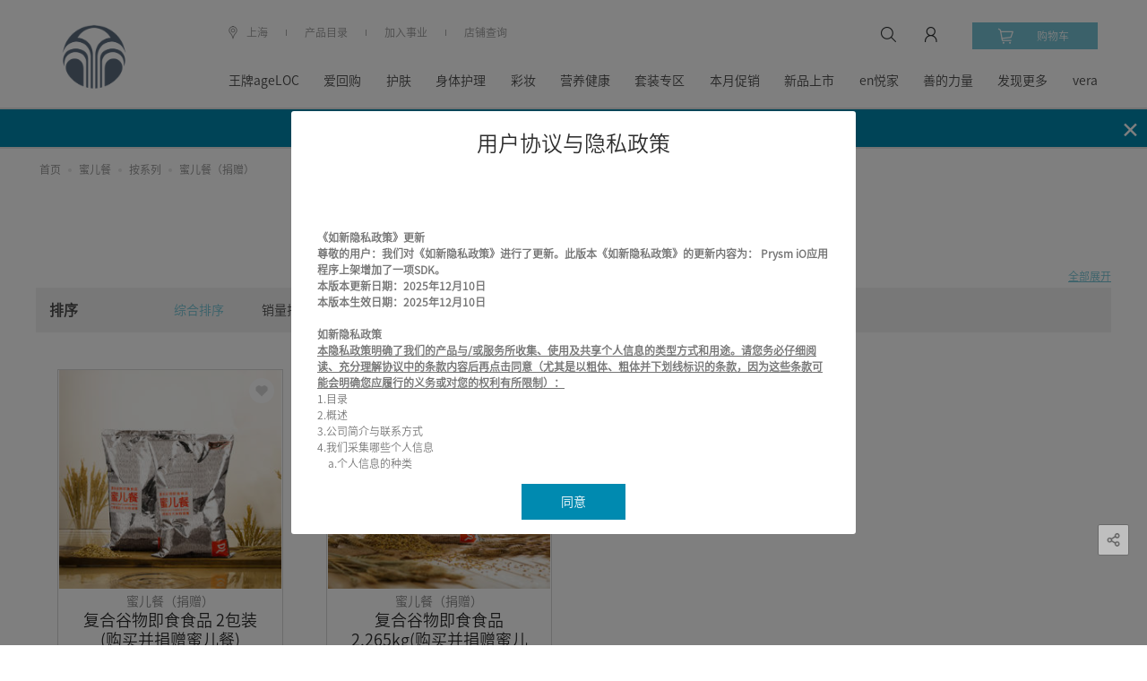

--- FILE ---
content_type: text/html; charset=utf-8
request_url: https://china.nuskin.com/shop/productlist/1183744241518728194?catalogId=1183744241518728194&parentId=1183744172161717249
body_size: 34183
content:
<!DOCTYPE html>
<html>
<head>
    <title>产品列表</title>
    <meta name="description" content="" />
    <meta name="keyword" content="" />
    <script type="text/javascript">
        ;window.NREUM||(NREUM={});NREUM.init={privacy:{cookies_enabled:true}};
        window.NREUM||(NREUM={}),__nr_require=function(t,e,n){function r(n){if(!e[n]){var o=e[n]={exports:{}};t[n][0].call(o.exports,function(e){var o=t[n][1][e];return r(o||e)},o,o.exports)}return e[n].exports}if("function"==typeof __nr_require)return __nr_require;for(var o=0;o<n.length;o++)r(n[o]);return r}({1:[function(t,e,n){function r(t){try{c.console&&console.log(t)}catch(e){}}var o,i=t("ee"),a=t(28),c={};try{o=localStorage.getItem("__nr_flags").split(","),console&&"function"==typeof console.log&&(c.console=!0,o.indexOf("dev")!==-1&&(c.dev=!0),o.indexOf("nr_dev")!==-1&&(c.nrDev=!0))}catch(s){}c.nrDev&&i.on("internal-error",function(t){r(t.stack)}),c.dev&&i.on("fn-err",function(t,e,n){r(n.stack)}),c.dev&&(r("NR AGENT IN DEVELOPMENT MODE"),r("flags: "+a(c,function(t,e){return t}).join(", ")))},{}],2:[function(t,e,n){function r(t,e,n,r,c){try{l?l-=1:o(c||new UncaughtException(t,e,n),!0)}catch(u){try{i("ierr",[u,s.now(),!0])}catch(d){}}return"function"==typeof f&&f.apply(this,a(arguments))}function UncaughtException(t,e,n){this.message=t||"Uncaught error with no additional information",this.sourceURL=e,this.line=n}function o(t,e){var n=e?null:s.now();i("err",[t,n])}var i=t("handle"),a=t(29),c=t("ee"),s=t("loader"),u=t("gos"),f=window.onerror,d=!1,p="nr@seenError",l=0;s.features.err=!0,t(1),window.onerror=r;try{throw new Error}catch(h){"stack"in h&&(t(13),t(12),"addEventListener"in window&&t(6),s.xhrWrappable&&t(14),d=!0)}c.on("fn-start",function(t,e,n){d&&(l+=1)}),c.on("fn-err",function(t,e,n){d&&!n[p]&&(u(n,p,function(){return!0}),this.thrown=!0,o(n))}),c.on("fn-end",function(){d&&!this.thrown&&l>0&&(l-=1)}),c.on("internal-error",function(t){i("ierr",[t,s.now(),!0])})},{}],3:[function(t,e,n){t("loader").features.ins=!0},{}],4:[function(t,e,n){function r(){L++,T=g.hash,this[f]=y.now()}function o(){L--,g.hash!==T&&i(0,!0);var t=y.now();this[h]=~~this[h]+t-this[f],this[d]=t}function i(t,e){E.emit("newURL",[""+g,e])}function a(t,e){t.on(e,function(){this[e]=y.now()})}var c="-start",s="-end",u="-body",f="fn"+c,d="fn"+s,p="cb"+c,l="cb"+s,h="jsTime",m="fetch",v="addEventListener",w=window,g=w.location,y=t("loader");if(w[v]&&y.xhrWrappable){var x=t(10),b=t(11),E=t(8),R=t(6),O=t(13),N=t(7),P=t(14),M=t(9),S=t("ee"),C=S.get("tracer");t(16),y.features.spa=!0;var T,L=0;S.on(f,r),b.on(p,r),M.on(p,r),S.on(d,o),b.on(l,o),M.on(l,o),S.buffer([f,d,"xhr-done","xhr-resolved"]),R.buffer([f]),O.buffer(["setTimeout"+s,"clearTimeout"+c,f]),P.buffer([f,"new-xhr","send-xhr"+c]),N.buffer([m+c,m+"-done",m+u+c,m+u+s]),E.buffer(["newURL"]),x.buffer([f]),b.buffer(["propagate",p,l,"executor-err","resolve"+c]),C.buffer([f,"no-"+f]),M.buffer(["new-jsonp","cb-start","jsonp-error","jsonp-end"]),a(P,"send-xhr"+c),a(S,"xhr-resolved"),a(S,"xhr-done"),a(N,m+c),a(N,m+"-done"),a(M,"new-jsonp"),a(M,"jsonp-end"),a(M,"cb-start"),E.on("pushState-end",i),E.on("replaceState-end",i),w[v]("hashchange",i,!0),w[v]("load",i,!0),w[v]("popstate",function(){i(0,L>1)},!0)}},{}],5:[function(t,e,n){function r(t){}if(window.performance&&window.performance.timing&&window.performance.getEntriesByType){var o=t("ee"),i=t("handle"),a=t(13),c=t(12),s="learResourceTimings",u="addEventListener",f="resourcetimingbufferfull",d="bstResource",p="resource",l="-start",h="-end",m="fn"+l,v="fn"+h,w="bstTimer",g="pushState",y=t("loader");y.features.stn=!0,t(8),"addEventListener"in window&&t(6);var x=NREUM.o.EV;o.on(m,function(t,e){var n=t[0];n instanceof x&&(this.bstStart=y.now())}),o.on(v,function(t,e){var n=t[0];n instanceof x&&i("bst",[n,e,this.bstStart,y.now()])}),a.on(m,function(t,e,n){this.bstStart=y.now(),this.bstType=n}),a.on(v,function(t,e){i(w,[e,this.bstStart,y.now(),this.bstType])}),c.on(m,function(){this.bstStart=y.now()}),c.on(v,function(t,e){i(w,[e,this.bstStart,y.now(),"requestAnimationFrame"])}),o.on(g+l,function(t){this.time=y.now(),this.startPath=location.pathname+location.hash}),o.on(g+h,function(t){i("bstHist",[location.pathname+location.hash,this.startPath,this.time])}),u in window.performance&&(window.performance["c"+s]?window.performance[u](f,function(t){i(d,[window.performance.getEntriesByType(p)]),window.performance["c"+s]()},!1):window.performance[u]("webkit"+f,function(t){i(d,[window.performance.getEntriesByType(p)]),window.performance["webkitC"+s]()},!1)),document[u]("scroll",r,{passive:!0}),document[u]("keypress",r,!1),document[u]("click",r,!1)}},{}],6:[function(t,e,n){function r(t){for(var e=t;e&&!e.hasOwnProperty(f);)e=Object.getPrototypeOf(e);e&&o(e)}function o(t){c.inPlace(t,[f,d],"-",i)}function i(t,e){return t[1]}var a=t("ee").get("events"),c=t("wrap-function")(a,!0),s=t("gos"),u=XMLHttpRequest,f="addEventListener",d="removeEventListener";e.exports=a,"getPrototypeOf"in Object?(r(document),r(window),r(u.prototype)):u.prototype.hasOwnProperty(f)&&(o(window),o(u.prototype)),a.on(f+"-start",function(t,e){var n=t[1],r=s(n,"nr@wrapped",function(){function t(){if("function"==typeof n.handleEvent)return n.handleEvent.apply(n,arguments)}var e={object:t,"function":n}[typeof n];return e?c(e,"fn-",null,e.name||"anonymous"):n});this.wrapped=t[1]=r}),a.on(d+"-start",function(t){t[1]=this.wrapped||t[1]})},{}],7:[function(t,e,n){function r(t,e,n){var r=t[e];"function"==typeof r&&(t[e]=function(){var t=i(arguments),e={};o.emit(n+"before-start",[t],e);var a;e[m]&&e[m].dt&&(a=e[m].dt);var c=r.apply(this,t);return o.emit(n+"start",[t,a],c),c.then(function(t){return o.emit(n+"end",[null,t],c),t},function(t){throw o.emit(n+"end",[t],c),t})})}var o=t("ee").get("fetch"),i=t(29),a=t(28);e.exports=o;var c=window,s="fetch-",u=s+"body-",f=["arrayBuffer","blob","json","text","formData"],d=c.Request,p=c.Response,l=c.fetch,h="prototype",m="nr@context";d&&p&&l&&(a(f,function(t,e){r(d[h],e,u),r(p[h],e,u)}),r(c,"fetch",s),o.on(s+"end",function(t,e){var n=this;if(e){var r=e.headers.get("content-length");null!==r&&(n.rxSize=r),o.emit(s+"done",[null,e],n)}else o.emit(s+"done",[t],n)}))},{}],8:[function(t,e,n){var r=t("ee").get("history"),o=t("wrap-function")(r);e.exports=r;var i=window.history&&window.history.constructor&&window.history.constructor.prototype,a=window.history;i&&i.pushState&&i.replaceState&&(a=i),o.inPlace(a,["pushState","replaceState"],"-")},{}],9:[function(t,e,n){function r(t){function e(){s.emit("jsonp-end",[],p),t.removeEventListener("load",e,!1),t.removeEventListener("error",n,!1)}function n(){s.emit("jsonp-error",[],p),s.emit("jsonp-end",[],p),t.removeEventListener("load",e,!1),t.removeEventListener("error",n,!1)}var r=t&&"string"==typeof t.nodeName&&"script"===t.nodeName.toLowerCase();if(r){var o="function"==typeof t.addEventListener;if(o){var a=i(t.src);if(a){var f=c(a),d="function"==typeof f.parent[f.key];if(d){var p={};u.inPlace(f.parent,[f.key],"cb-",p),t.addEventListener("load",e,!1),t.addEventListener("error",n,!1),s.emit("new-jsonp",[t.src],p)}}}}}function o(){return"addEventListener"in window}function i(t){var e=t.match(f);return e?e[1]:null}function a(t,e){var n=t.match(p),r=n[1],o=n[3];return o?a(o,e[r]):e[r]}function c(t){var e=t.match(d);return e&&e.length>=3?{key:e[2],parent:a(e[1],window)}:{key:t,parent:window}}var s=t("ee").get("jsonp"),u=t("wrap-function")(s);if(e.exports=s,o()){var f=/[?&](?:callback|cb)=([^&#]+)/,d=/(.*)\.([^.]+)/,p=/^(\w+)(\.|$)(.*)$/,l=["appendChild","insertBefore","replaceChild"];Node&&Node.prototype&&Node.prototype.appendChild?u.inPlace(Node.prototype,l,"dom-"):(u.inPlace(HTMLElement.prototype,l,"dom-"),u.inPlace(HTMLHeadElement.prototype,l,"dom-"),u.inPlace(HTMLBodyElement.prototype,l,"dom-")),s.on("dom-start",function(t){r(t[0])})}},{}],10:[function(t,e,n){var r=t("ee").get("mutation"),o=t("wrap-function")(r),i=NREUM.o.MO;e.exports=r,i&&(window.MutationObserver=function(t){return this instanceof i?new i(o(t,"fn-")):i.apply(this,arguments)},MutationObserver.prototype=i.prototype)},{}],11:[function(t,e,n){function r(t){var e=i.context(),n=c(t,"executor-",e,null,!1),r=new u(n);return i.context(r).getCtx=function(){return e},r}var o=t("wrap-function"),i=t("ee").get("promise"),a=t("ee").getOrSetContext,c=o(i),s=t(28),u=NREUM.o.PR;e.exports=i,u&&(window.Promise=r,["all","race"].forEach(function(t){var e=u[t];u[t]=function(n){function r(t){return function(){i.emit("propagate",[null,!o],a,!1,!1),o=o||!t}}var o=!1;s(n,function(e,n){Promise.resolve(n).then(r("all"===t),r(!1))});var a=e.apply(u,arguments),c=u.resolve(a);return c}}),["resolve","reject"].forEach(function(t){var e=u[t];u[t]=function(t){var n=e.apply(u,arguments);return t!==n&&i.emit("propagate",[t,!0],n,!1,!1),n}}),u.prototype["catch"]=function(t){return this.then(null,t)},u.prototype=Object.create(u.prototype,{constructor:{value:r}}),s(Object.getOwnPropertyNames(u),function(t,e){try{r[e]=u[e]}catch(n){}}),o.wrapInPlace(u.prototype,"then",function(t){return function(){var e=this,n=o.argsToArray.apply(this,arguments),r=a(e);r.promise=e,n[0]=c(n[0],"cb-",r,null,!1),n[1]=c(n[1],"cb-",r,null,!1);var s=t.apply(this,n);return r.nextPromise=s,i.emit("propagate",[e,!0],s,!1,!1),s}}),i.on("executor-start",function(t){t[0]=c(t[0],"resolve-",this,null,!1),t[1]=c(t[1],"resolve-",this,null,!1)}),i.on("executor-err",function(t,e,n){t[1](n)}),i.on("cb-end",function(t,e,n){i.emit("propagate",[n,!0],this.nextPromise,!1,!1)}),i.on("propagate",function(t,e,n){this.getCtx&&!e||(this.getCtx=function(){if(t instanceof Promise)var e=i.context(t);return e&&e.getCtx?e.getCtx():this})}),r.toString=function(){return""+u})},{}],12:[function(t,e,n){var r=t("ee").get("raf"),o=t("wrap-function")(r),i="equestAnimationFrame";e.exports=r,o.inPlace(window,["r"+i,"mozR"+i,"webkitR"+i,"msR"+i],"raf-"),r.on("raf-start",function(t){t[0]=o(t[0],"fn-")})},{}],13:[function(t,e,n){function r(t,e,n){t[0]=a(t[0],"fn-",null,n)}function o(t,e,n){this.method=n,this.timerDuration=isNaN(t[1])?0:+t[1],t[0]=a(t[0],"fn-",this,n)}var i=t("ee").get("timer"),a=t("wrap-function")(i),c="setTimeout",s="setInterval",u="clearTimeout",f="-start",d="-";e.exports=i,a.inPlace(window,[c,"setImmediate"],c+d),a.inPlace(window,[s],s+d),a.inPlace(window,[u,"clearImmediate"],u+d),i.on(s+f,r),i.on(c+f,o)},{}],14:[function(t,e,n){function r(t,e){d.inPlace(e,["onreadystatechange"],"fn-",c)}function o(){var t=this,e=f.context(t);t.readyState>3&&!e.resolved&&(e.resolved=!0,f.emit("xhr-resolved",[],t)),d.inPlace(t,g,"fn-",c)}function i(t){y.push(t),h&&(b?b.then(a):v?v(a):(E=-E,R.data=E))}function a(){for(var t=0;t<y.length;t++)r([],y[t]);y.length&&(y=[])}function c(t,e){return e}function s(t,e){for(var n in t)e[n]=t[n];return e}t(6);var u=t("ee"),f=u.get("xhr"),d=t("wrap-function")(f),p=NREUM.o,l=p.XHR,h=p.MO,m=p.PR,v=p.SI,w="readystatechange",g=["onload","onerror","onabort","onloadstart","onloadend","onprogress","ontimeout"],y=[];e.exports=f;var x=window.XMLHttpRequest=function(t){var e=new l(t);try{f.emit("new-xhr",[e],e),e.addEventListener(w,o,!1)}catch(n){try{f.emit("internal-error",[n])}catch(r){}}return e};if(s(l,x),x.prototype=l.prototype,d.inPlace(x.prototype,["open","send"],"-xhr-",c),f.on("send-xhr-start",function(t,e){r(t,e),i(e)}),f.on("open-xhr-start",r),h){var b=m&&m.resolve();if(!v&&!m){var E=1,R=document.createTextNode(E);new h(a).observe(R,{characterData:!0})}}else u.on("fn-end",function(t){t[0]&&t[0].type===w||a()})},{}],15:[function(t,e,n){function r(t){if(!c(t))return null;var e=window.NREUM;if(!e.loader_config)return null;var n=(e.loader_config.accountID||"").toString()||null,r=(e.loader_config.agentID||"").toString()||null,u=(e.loader_config.trustKey||"").toString()||null;if(!n||!r)return null;var h=l.generateSpanId(),m=l.generateTraceId(),v=Date.now(),w={spanId:h,traceId:m,timestamp:v};return(t.sameOrigin||s(t)&&p())&&(w.traceContextParentHeader=o(h,m),w.traceContextStateHeader=i(h,v,n,r,u)),(t.sameOrigin&&!f()||!t.sameOrigin&&s(t)&&d())&&(w.newrelicHeader=a(h,m,v,n,r,u)),w}function o(t,e){return"00-"+e+"-"+t+"-01"}function i(t,e,n,r,o){var i=0,a="",c=1,s="",u="";return o+"@nr="+i+"-"+c+"-"+n+"-"+r+"-"+t+"-"+a+"-"+s+"-"+u+"-"+e}function a(t,e,n,r,o,i){var a="btoa"in window&&"function"==typeof window.btoa;if(!a)return null;var c={v:[0,1],d:{ty:"Browser",ac:r,ap:o,id:t,tr:e,ti:n}};return i&&r!==i&&(c.d.tk=i),btoa(JSON.stringify(c))}function c(t){return u()&&s(t)}function s(t){var e=!1,n={};if("init"in NREUM&&"distributed_tracing"in NREUM.init&&(n=NREUM.init.distributed_tracing),t.sameOrigin)e=!0;else if(n.allowed_origins instanceof Array)for(var r=0;r<n.allowed_origins.length;r++){var o=h(n.allowed_origins[r]);if(t.hostname===o.hostname&&t.protocol===o.protocol&&t.port===o.port){e=!0;break}}return e}function u(){return"init"in NREUM&&"distributed_tracing"in NREUM.init&&!!NREUM.init.distributed_tracing.enabled}function f(){return"init"in NREUM&&"distributed_tracing"in NREUM.init&&!!NREUM.init.distributed_tracing.exclude_newrelic_header}function d(){return"init"in NREUM&&"distributed_tracing"in NREUM.init&&NREUM.init.distributed_tracing.cors_use_newrelic_header!==!1}function p(){return"init"in NREUM&&"distributed_tracing"in NREUM.init&&!!NREUM.init.distributed_tracing.cors_use_tracecontext_headers}var l=t(25),h=t(17);e.exports={generateTracePayload:r,shouldGenerateTrace:c}},{}],16:[function(t,e,n){function r(t){var e=this.params,n=this.metrics;if(!this.ended){this.ended=!0;for(var r=0;r<p;r++)t.removeEventListener(d[r],this.listener,!1);e.aborted||(n.duration=a.now()-this.startTime,this.loadCaptureCalled||4!==t.readyState?null==e.status&&(e.status=0):i(this,t),n.cbTime=this.cbTime,f.emit("xhr-done",[t],t),c("xhr",[e,n,this.startTime]))}}function o(t,e){var n=s(e),r=t.params;r.host=n.hostname+":"+n.port,r.pathname=n.pathname,t.parsedOrigin=s(e),t.sameOrigin=t.parsedOrigin.sameOrigin}function i(t,e){t.params.status=e.status;var n=v(e,t.lastSize);if(n&&(t.metrics.rxSize=n),t.sameOrigin){var r=e.getResponseHeader("X-NewRelic-App-Data");r&&(t.params.cat=r.split(", ").pop())}t.loadCaptureCalled=!0}var a=t("loader");if(a.xhrWrappable){var c=t("handle"),s=t(17),u=t(15).generateTracePayload,f=t("ee"),d=["load","error","abort","timeout"],p=d.length,l=t("id"),h=t(21),m=t(20),v=t(18),w=window.XMLHttpRequest;a.features.xhr=!0,t(14),t(7),f.on("new-xhr",function(t){var e=this;e.totalCbs=0,e.called=0,e.cbTime=0,e.end=r,e.ended=!1,e.xhrGuids={},e.lastSize=null,e.loadCaptureCalled=!1,t.addEventListener("load",function(n){i(e,t)},!1),h&&(h>34||h<10)||window.opera||t.addEventListener("progress",function(t){e.lastSize=t.loaded},!1)}),f.on("open-xhr-start",function(t){this.params={method:t[0]},o(this,t[1]),this.metrics={}}),f.on("open-xhr-end",function(t,e){"loader_config"in NREUM&&"xpid"in NREUM.loader_config&&this.sameOrigin&&e.setRequestHeader("X-NewRelic-ID",NREUM.loader_config.xpid);var n=u(this.parsedOrigin);if(n){var r=!1;n.newrelicHeader&&(e.setRequestHeader("newrelic",n.newrelicHeader),r=!0),n.traceContextParentHeader&&(e.setRequestHeader("traceparent",n.traceContextParentHeader),n.traceContextStateHeader&&e.setRequestHeader("tracestate",n.traceContextStateHeader),r=!0),r&&(this.dt=n)}}),f.on("send-xhr-start",function(t,e){var n=this.metrics,r=t[0],o=this;if(n&&r){var i=m(r);i&&(n.txSize=i)}this.startTime=a.now(),this.listener=function(t){try{"abort"!==t.type||o.loadCaptureCalled||(o.params.aborted=!0),("load"!==t.type||o.called===o.totalCbs&&(o.onloadCalled||"function"!=typeof e.onload))&&o.end(e)}catch(n){try{f.emit("internal-error",[n])}catch(r){}}};for(var c=0;c<p;c++)e.addEventListener(d[c],this.listener,!1)}),f.on("xhr-cb-time",function(t,e,n){this.cbTime+=t,e?this.onloadCalled=!0:this.called+=1,this.called!==this.totalCbs||!this.onloadCalled&&"function"==typeof n.onload||this.end(n)}),f.on("xhr-load-added",function(t,e){var n=""+l(t)+!!e;this.xhrGuids&&!this.xhrGuids[n]&&(this.xhrGuids[n]=!0,this.totalCbs+=1)}),f.on("xhr-load-removed",function(t,e){var n=""+l(t)+!!e;this.xhrGuids&&this.xhrGuids[n]&&(delete this.xhrGuids[n],this.totalCbs-=1)}),f.on("addEventListener-end",function(t,e){e instanceof w&&"load"===t[0]&&f.emit("xhr-load-added",[t[1],t[2]],e)}),f.on("removeEventListener-end",function(t,e){e instanceof w&&"load"===t[0]&&f.emit("xhr-load-removed",[t[1],t[2]],e)}),f.on("fn-start",function(t,e,n){e instanceof w&&("onload"===n&&(this.onload=!0),("load"===(t[0]&&t[0].type)||this.onload)&&(this.xhrCbStart=a.now()))}),f.on("fn-end",function(t,e){this.xhrCbStart&&f.emit("xhr-cb-time",[a.now()-this.xhrCbStart,this.onload,e],e)}),f.on("fetch-before-start",function(t){function e(t,e){var n=!1;return e.newrelicHeader&&(t.set("newrelic",e.newrelicHeader),n=!0),e.traceContextParentHeader&&(t.set("traceparent",e.traceContextParentHeader),e.traceContextStateHeader&&t.set("tracestate",e.traceContextStateHeader),n=!0),n}var n,r=t[1]||{};"string"==typeof t[0]?n=t[0]:t[0]&&t[0].url?n=t[0].url:window.URL&&t[0]&&t[0]instanceof URL&&(n=t[0].href),n&&(this.parsedOrigin=s(n),this.sameOrigin=this.parsedOrigin.sameOrigin);var o=u(this.parsedOrigin);if(o&&(o.newrelicHeader||o.traceContextParentHeader))if("string"==typeof t[0]||window.URL&&t[0]&&t[0]instanceof URL){var i={};for(var a in r)i[a]=r[a];i.headers=new Headers(r.headers||{}),e(i.headers,o)&&(this.dt=o),t.length>1?t[1]=i:t.push(i)}else t[0]&&t[0].headers&&e(t[0].headers,o)&&(this.dt=o)})}},{}],17:[function(t,e,n){var r={};e.exports=function(t){if(t in r)return r[t];var e=document.createElement("a"),n=window.location,o={};e.href=t,o.port=e.port;var i=e.href.split("://");!o.port&&i[1]&&(o.port=i[1].split("/")[0].split("@").pop().split(":")[1]),o.port&&"0"!==o.port||(o.port="https"===i[0]?"443":"80"),o.hostname=e.hostname||n.hostname,o.pathname=e.pathname,o.protocol=i[0],"/"!==o.pathname.charAt(0)&&(o.pathname="/"+o.pathname);var a=!e.protocol||":"===e.protocol||e.protocol===n.protocol,c=e.hostname===document.domain&&e.port===n.port;return o.sameOrigin=a&&(!e.hostname||c),"/"===o.pathname&&(r[t]=o),o}},{}],18:[function(t,e,n){function r(t,e){var n=t.responseType;return"json"===n&&null!==e?e:"arraybuffer"===n||"blob"===n||"json"===n?o(t.response):"text"===n||""===n||void 0===n?o(t.responseText):void 0}var o=t(20);e.exports=r},{}],19:[function(t,e,n){function r(){}function o(t,e,n){return function(){return i(t,[u.now()].concat(c(arguments)),e?null:this,n),e?void 0:this}}var i=t("handle"),a=t(28),c=t(29),s=t("ee").get("tracer"),u=t("loader"),f=NREUM;"undefined"==typeof window.newrelic&&(newrelic=f);var d=["setPageViewName","setCustomAttribute","setErrorHandler","finished","addToTrace","inlineHit","addRelease"],p="api-",l=p+"ixn-";a(d,function(t,e){f[e]=o(p+e,!0,"api")}),f.addPageAction=o(p+"addPageAction",!0),f.setCurrentRouteName=o(p+"routeName",!0),e.exports=newrelic,f.interaction=function(){return(new r).get()};var h=r.prototype={createTracer:function(t,e){var n={},r=this,o="function"==typeof e;return i(l+"tracer",[u.now(),t,n],r),function(){if(s.emit((o?"":"no-")+"fn-start",[u.now(),r,o],n),o)try{return e.apply(this,arguments)}catch(t){throw s.emit("fn-err",[arguments,this,t],n),t}finally{s.emit("fn-end",[u.now()],n)}}}};a("actionText,setName,setAttribute,save,ignore,onEnd,getContext,end,get".split(","),function(t,e){h[e]=o(l+e)}),newrelic.noticeError=function(t,e){"string"==typeof t&&(t=new Error(t)),i("err",[t,u.now(),!1,e])}},{}],20:[function(t,e,n){e.exports=function(t){if("string"==typeof t&&t.length)return t.length;if("object"==typeof t){if("undefined"!=typeof ArrayBuffer&&t instanceof ArrayBuffer&&t.byteLength)return t.byteLength;if("undefined"!=typeof Blob&&t instanceof Blob&&t.size)return t.size;if(!("undefined"!=typeof FormData&&t instanceof FormData))try{return JSON.stringify(t).length}catch(e){return}}}},{}],21:[function(t,e,n){var r=0,o=navigator.userAgent.match(/Firefox[\/\s](\d+\.\d+)/);o&&(r=+o[1]),e.exports=r},{}],22:[function(t,e,n){function r(){return c.exists&&performance.now?Math.round(performance.now()):(i=Math.max((new Date).getTime(),i))-a}function o(){return i}var i=(new Date).getTime(),a=i,c=t(30);e.exports=r,e.exports.offset=a,e.exports.getLastTimestamp=o},{}],23:[function(t,e,n){function r(t){return!(!t||!t.protocol||"file:"===t.protocol)}e.exports=r},{}],24:[function(t,e,n){function r(t,e){var n=t.getEntries();n.forEach(function(t){"first-paint"===t.name?d("timing",["fp",Math.floor(t.startTime)]):"first-contentful-paint"===t.name&&d("timing",["fcp",Math.floor(t.startTime)])})}function o(t,e){var n=t.getEntries();n.length>0&&d("lcp",[n[n.length-1]])}function i(t){t.getEntries().forEach(function(t){t.hadRecentInput||d("cls",[t])})}function a(t){if(t instanceof h&&!v){var e=Math.round(t.timeStamp),n={type:t.type};e<=p.now()?n.fid=p.now()-e:e>p.offset&&e<=Date.now()?(e-=p.offset,n.fid=p.now()-e):e=p.now(),v=!0,d("timing",["fi",e,n])}}function c(t){d("pageHide",[p.now(),t])}if(!("init"in NREUM&&"page_view_timing"in NREUM.init&&"enabled"in NREUM.init.page_view_timing&&NREUM.init.page_view_timing.enabled===!1)){var s,u,f,d=t("handle"),p=t("loader"),l=t(27),h=NREUM.o.EV;if("PerformanceObserver"in window&&"function"==typeof window.PerformanceObserver){s=new PerformanceObserver(r);try{s.observe({entryTypes:["paint"]})}catch(m){}u=new PerformanceObserver(o);try{u.observe({entryTypes:["largest-contentful-paint"]})}catch(m){}f=new PerformanceObserver(i);try{f.observe({type:"layout-shift",buffered:!0})}catch(m){}}if("addEventListener"in document){var v=!1,w=["click","keydown","mousedown","pointerdown","touchstart"];w.forEach(function(t){document.addEventListener(t,a,!1)})}l(c)}},{}],25:[function(t,e,n){function r(){function t(){return e?15&e[n++]:16*Math.random()|0}var e=null,n=0,r=window.crypto||window.msCrypto;r&&r.getRandomValues&&(e=r.getRandomValues(new Uint8Array(31)));for(var o,i="xxxxxxxx-xxxx-4xxx-yxxx-xxxxxxxxxxxx",a="",c=0;c<i.length;c++)o=i[c],"x"===o?a+=t().toString(16):"y"===o?(o=3&t()|8,a+=o.toString(16)):a+=o;return a}function o(){return a(16)}function i(){return a(32)}function a(t){function e(){return n?15&n[r++]:16*Math.random()|0}var n=null,r=0,o=window.crypto||window.msCrypto;o&&o.getRandomValues&&Uint8Array&&(n=o.getRandomValues(new Uint8Array(31)));for(var i=[],a=0;a<t;a++)i.push(e().toString(16));return i.join("")}e.exports={generateUuid:r,generateSpanId:o,generateTraceId:i}},{}],26:[function(t,e,n){function r(t,e){if(!o)return!1;if(t!==o)return!1;if(!e)return!0;if(!i)return!1;for(var n=i.split("."),r=e.split("."),a=0;a<r.length;a++)if(r[a]!==n[a])return!1;return!0}var o=null,i=null,a=/Version\/(\S+)\s+Safari/;if(navigator.userAgent){var c=navigator.userAgent,s=c.match(a);s&&c.indexOf("Chrome")===-1&&c.indexOf("Chromium")===-1&&(o="Safari",i=s[1])}e.exports={agent:o,version:i,match:r}},{}],27:[function(t,e,n){function r(t){function e(){t(a&&document[a]?document[a]:document[o]?"hidden":"visible")}"addEventListener"in document&&i&&document.addEventListener(i,e,!1)}e.exports=r;var o,i,a;"undefined"!=typeof document.hidden?(o="hidden",i="visibilitychange",a="visibilityState"):"undefined"!=typeof document.msHidden?(o="msHidden",i="msvisibilitychange"):"undefined"!=typeof document.webkitHidden&&(o="webkitHidden",i="webkitvisibilitychange",a="webkitVisibilityState")},{}],28:[function(t,e,n){function r(t,e){var n=[],r="",i=0;for(r in t)o.call(t,r)&&(n[i]=e(r,t[r]),i+=1);return n}var o=Object.prototype.hasOwnProperty;e.exports=r},{}],29:[function(t,e,n){function r(t,e,n){e||(e=0),"undefined"==typeof n&&(n=t?t.length:0);for(var r=-1,o=n-e||0,i=Array(o<0?0:o);++r<o;)i[r]=t[e+r];return i}e.exports=r},{}],30:[function(t,e,n){e.exports={exists:"undefined"!=typeof window.performance&&window.performance.timing&&"undefined"!=typeof window.performance.timing.navigationStart}},{}],ee:[function(t,e,n){function r(){}function o(t){function e(t){return t&&t instanceof r?t:t?u(t,s,a):a()}function n(n,r,o,i,a){if(a!==!1&&(a=!0),!l.aborted||i){t&&a&&t(n,r,o);for(var c=e(o),s=m(n),u=s.length,f=0;f<u;f++)s[f].apply(c,r);var p=d[y[n]];return p&&p.push([x,n,r,c]),c}}function i(t,e){g[t]=m(t).concat(e)}function h(t,e){var n=g[t];if(n)for(var r=0;r<n.length;r++)n[r]===e&&n.splice(r,1)}function m(t){return g[t]||[]}function v(t){return p[t]=p[t]||o(n)}function w(t,e){f(t,function(t,n){e=e||"feature",y[n]=e,e in d||(d[e]=[])})}var g={},y={},x={on:i,addEventListener:i,removeEventListener:h,emit:n,get:v,listeners:m,context:e,buffer:w,abort:c,aborted:!1};return x}function i(t){return u(t,s,a)}function a(){return new r}function c(){(d.api||d.feature)&&(l.aborted=!0,d=l.backlog={})}var s="nr@context",u=t("gos"),f=t(28),d={},p={},l=e.exports=o();e.exports.getOrSetContext=i,l.backlog=d},{}],gos:[function(t,e,n){function r(t,e,n){if(o.call(t,e))return t[e];var r=n();if(Object.defineProperty&&Object.keys)try{return Object.defineProperty(t,e,{value:r,writable:!0,enumerable:!1}),r}catch(i){}return t[e]=r,r}var o=Object.prototype.hasOwnProperty;e.exports=r},{}],handle:[function(t,e,n){function r(t,e,n,r){o.buffer([t],r),o.emit(t,e,n)}var o=t("ee").get("handle");e.exports=r,r.ee=o},{}],id:[function(t,e,n){function r(t){var e=typeof t;return!t||"object"!==e&&"function"!==e?-1:t===window?0:a(t,i,function(){return o++})}var o=1,i="nr@id",a=t("gos");e.exports=r},{}],loader:[function(t,e,n){function r(){if(!E++){var t=b.info=NREUM.info,e=l.getElementsByTagName("script")[0];if(setTimeout(u.abort,3e4),!(t&&t.licenseKey&&t.applicationID&&e))return u.abort();s(y,function(e,n){t[e]||(t[e]=n)});var n=a();c("mark",["onload",n+b.offset],null,"api"),c("timing",["load",n]);var r=l.createElement("script");r.src="https://"+t.agent,e.parentNode.insertBefore(r,e)}}function o(){"complete"===l.readyState&&i()}function i(){c("mark",["domContent",a()+b.offset],null,"api")}var a=t(22),c=t("handle"),s=t(28),u=t("ee"),f=t(26),d=t(23),p=window,l=p.document,h="addEventListener",m="attachEvent",v=p.XMLHttpRequest,w=v&&v.prototype;if(d(p.location)){NREUM.o={ST:setTimeout,SI:p.setImmediate,CT:clearTimeout,XHR:v,REQ:p.Request,EV:p.Event,PR:p.Promise,MO:p.MutationObserver};var g=""+location,y={beacon:"bam.nr-data.net",errorBeacon:"bam.nr-data.net",agent:"js-agent.newrelic.com/nr-spa-1208.min.js"},x=v&&w&&w[h]&&!/CriOS/.test(navigator.userAgent),b=e.exports={offset:a.getLastTimestamp(),now:a,origin:g,features:{},xhrWrappable:x,userAgent:f};t(19),t(24),l[h]?(l[h]("DOMContentLoaded",i,!1),p[h]("load",r,!1)):(l[m]("onreadystatechange",o),p[m]("onload",r)),c("mark",["firstbyte",a.getLastTimestamp()],null,"api");var E=0}},{}],"wrap-function":[function(t,e,n){function r(t,e){function n(e,n,r,s,u){function nrWrapper(){var i,a,f,p;try{a=this,i=d(arguments),f="function"==typeof r?r(i,a):r||{}}catch(l){o([l,"",[i,a,s],f],t)}c(n+"start",[i,a,s],f,u);try{return p=e.apply(a,i)}catch(h){throw c(n+"err",[i,a,h],f,u),h}finally{c(n+"end",[i,a,p],f,u)}}return a(e)?e:(n||(n=""),nrWrapper[p]=e,i(e,nrWrapper,t),nrWrapper)}function r(t,e,r,o,i){r||(r="");var c,s,u,f="-"===r.charAt(0);for(u=0;u<e.length;u++)s=e[u],c=t[s],a(c)||(t[s]=n(c,f?s+r:r,o,s,i))}function c(n,r,i,a){if(!h||e){var c=h;h=!0;try{t.emit(n,r,i,e,a)}catch(s){o([s,n,r,i],t)}h=c}}return t||(t=f),n.inPlace=r,n.flag=p,n}function o(t,e){e||(e=f);try{e.emit("internal-error",t)}catch(n){}}function i(t,e,n){if(Object.defineProperty&&Object.keys)try{var r=Object.keys(t);return r.forEach(function(n){Object.defineProperty(e,n,{get:function(){return t[n]},set:function(e){return t[n]=e,e}})}),e}catch(i){o([i],n)}for(var a in t)l.call(t,a)&&(e[a]=t[a]);return e}function a(t){return!(t&&t instanceof Function&&t.apply&&!t[p])}function c(t,e){var n=e(t);return n[p]=t,i(t,n,f),n}function s(t,e,n){var r=t[e];t[e]=c(r,n)}function u(){for(var t=arguments.length,e=new Array(t),n=0;n<t;++n)e[n]=arguments[n];return e}var f=t("ee"),d=t(29),p="nr@original",l=Object.prototype.hasOwnProperty,h=!1;e.exports=r,e.exports.wrapFunction=c,e.exports.wrapInPlace=s,e.exports.argsToArray=u},{}]},{},["loader",2,16,5,3,4]);
        ;NREUM.loader_config={accountID:"2488043",trustKey:"248412",agentID:"598625949",licenseKey:"982a4ca310",applicationID:"598625949"}
        ;NREUM.info={beacon:"bam.nr-data.net",errorBeacon:"bam.nr-data.net",licenseKey:"982a4ca310",applicationID:"598625949",sa:1}
    </script>

    <!--
 * @Date: 2019-12-02 10:03:25
 * @LastEditors: Please set LastEditors
 * @LastEditTime: 2020-06-30 13:56:42
 -->
 <meta charset="UTF-8">
 <!-- <meta name="description" content="description" /> -->
 
 <meta name="renderer" content="webkit">
 <meta name="apple-mobile-web-app-capable" content="yes" />
 <meta name="format-detection" content="telephone=no" />
 <meta name="renderer" content="webkit">
 <meta name="referrer" content="unsafe-url">
 <!DOCTYPE html PUBLIC "-//W3C//DTD XHTML 1.0 Transitional//EN">
 <link rel="shortcut icon" type="image/x-icon" href="/shop/public/favicon1.ico" media="screen" />
 <link rel="stylesheet" href="/shop/public/assets/default/css/commons.css?v-1767032966000">
<!--nutown只需引入水印js保证头部调用cms时有waterMark-->
<script src="https://img.cn.nuskin.com/js_lib/waterMark.js"></script>

  <!--[if lt IE 9]>
  <script type="text/javascript">
      (function(){var testObject={};if(!(Object.setPrototypeOf||testObject.__proto__)){var nativeGetPrototypeOf=Object.getPrototypeOf;Object.getPrototypeOf=function(object){if(object.__proto__){return object.__proto__}else{return nativeGetPrototypeOf.call(Object,object)}}}})();
     </script>

  <!--<script type="text/javascript" src="/shop/public/assets/default/js/html5shiv.js?v-1767032966000"></script><script type="text/javascript" src="/shop/public/assets/default/js/json2.min.js?v-1767032966000"></script><script type="text/javascript" src="/shop/public/assets/default/js/waterMark.js?v-1767032966000"></script>-->
  <![endif]-->
  <!-- <link href="https://cdn.bootcss.com/nprogress/0.2.0/nprogress.min.css" rel="stylesheet"> -->
  <!-- <script src="https://cdn.bootcss.com/nprogress/0.2.0/nprogress.min.js"></script> -->
  <!--
       进度条文件：
        web/pub/pub.css
        widget/inputNumber/js/inputNumber.js
    -->
<!-- <script type="text/javascript" src="/etc/clientlibs/ns-zh/clientlib-swiper.js"></script> -->
<!-- <script type="text/javascript" src="/etc/clientlibs/ns-zh/clientlib-all.js"></script> -->
 <link rel="stylesheet" href="/shop/public/assets/default/css/commons.css?v-1767032966000"><link rel="stylesheet" href="/shop/public/assets/default/css/pub.css?v-1767032966000">
 <link rel="stylesheet" href="/shop/public/assets/default/widget/inputNumber/css/inputNumber.css?v-1767032966000">
 <script type="text/javascript" src="/shop/public/assets/default/js/common-utils.js?v-1767032966000"></script>
 <script src="https://static.guance.com/browser-sdk/v2/dataflux-rum.js" type="text/javascript"></script>

 <script>
    if(window.location.origin.startsWith("https://stage.cn.nuskin.com")){
        //stage环境加观测云
        window.DATAFLUX_RUM &&
        window.DATAFLUX_RUM.init({
        applicationId: 'nuskin_nutown_stage_pc',
        datakitOrigin: 'https://datakitstage.cn.nuskin.com', // 协议（包括：//），域名（或IP地址）[和端口号]
        env: 'stage',
        version: '1.0.0',
        trackInteractions: true,
        traceType: 'ddtrace', // 非必填，默认为ddtrace，目前支持 ddtrace、zipkin、skywalking_v3、jaeger、zipkin_single_header、w3c_traceparent 6种类型
        allowedTracingOrigins: [/https:\/\/.*\.cn\.nuskin\.com/],  // 非必填，允许注入trace采集器所需header头部的所有请求列表。可以是请求的origin，也可以是是正则
    })}  
    if (window.location.origin.startsWith("https://china.nuskin.com")) {
        //生产环境加观测云
        window.DATAFLUX_RUM &&
        window.DATAFLUX_RUM.init({
        applicationId: 'nuskin_nutown_prod_pc',
        datakitOrigin: 'https://datakit.cn.nuskin.com', // 协议（包括：//），域名（或IP地址）[和端口号]
        env: 'prod',
        version: '1.0.0',
        trackInteractions: true,
        traceType: 'ddtrace', // 非必填，默认为ddtrace，目前支持 ddtrace、zipkin、skywalking_v3、jaeger、zipkin_single_header、w3c_traceparent 6种类型
        allowedTracingOrigins: [/https:\/\/.*\.nuskin\.com/],  // 非必填，允许注入trace采集器所需header头部的所有请求列表。可以是请求的origin，也可以是是正则
    })}
 </script>
 <script type="text/javascript">
    window.API_HOST="https://china.nuskin.com/"
    // window.API_HOST=window.location.origin + '/';
    window.WEB_STATIC_URL="/shop/public/";
    window.WEB_OSS_STATIC_URL="https://img.cn.nuskin.com/assets-pc/";
    window.SITE_HOST="/shop/";
    window.API_IDENT_HOST="https://china.nuskin.com/nuskin-identity/api/v1/auth/nuskin/";
    window.API_LEADERSHIP_HOST="https://china.nuskin.com/nuskin-career-application/api/v1/";
    window.API_TOUR_URL="https://china.nuskin.com/nuskin-career-application/api/v1/";
    window.API_UPFILE="https://china.nuskin.com/nuskin-trade-application/api/v1/huieryun/objectstorage/policy/nuskin/getpolicy";
    window.LESS_CP="pcshop-";
    window.WEB_LOG="false";
    window.WEB_LOG_HOST="https://bdcollect.cn.nuskin.com/logate/data";
    window.APP_VERSION="v-1767032966000";
    window.PID="ccjh1bic8r@1188ad6cd16177c";
    window.BAIDU_SRC="https://hm.baidu.com/hm.js?687e369b55fc851e43c7f909ab3083c0"
    window.onerror = function (message, url, line, column, error) {
        console.log(message, url, line, column, error);
    }


    if(WEB_LOG === 'false' && console){
        console.log = function (params) {
            return false
        }
        console.info = function (params) {
            return false
        }
        console.warn = function (params) {
            return false
        }
    }

    var DEFAULT_VERSION = 8.0;
    var ua = navigator.userAgent.toLowerCase();
    var isIE = ua.indexOf("msie")>-1;
    var safariVersion;
    if(isIE){
    safariVersion =  ua.match(/msie ([\d.]+)/)[1];
    }

    if(safariVersion <= DEFAULT_VERSION ){
      // 进行你所要的操作
      $("body").html('<div class="low_version">系统检测到您正在使用ie8以下内核的浏览器，不能实现完美体验，请及时更新浏览器版本！</div>');
      };
      // window.alert(window.BAIDU_SRC)
      //百度统计
      var _hmt = _hmt || [];
      (function() {
      var hm = document.createElement("script");
      hm.src = window.BAIDU_SRC;
      var s = document.getElementsByTagName("script")[0];
      s.parentNode.insertBefore(hm, s);
      })();
      // 神策埋点
      var env = '';
      var sensorsSuffix = '';
      try {
        env = "prod";
        sensorsSuffix = env === 'prod' ? '?project=production' : '';
      } catch (e) {
        console.log('埋点：' + e);
      }
      var sdkUrl = env === 'prod' ? 'https://img.cn.nuskin.com/js_lib/sensors_tagging/sa-sdk-javascript-1.15.26/sensorsdata.min.js' : 'https://imgstage.cn.nuskin.com/js_lib/sensors_tagging/sa-sdk-javascript-1.15.26/sensorsdata.min.js';
      var heatmapUrl = env === 'prod' ? 'https://img.cn.nuskin.com/js_lib/sensors_tagging/sa-sdk-javascript-1.15.26/heatmap.min.js' : 'https://imgstage.cn.nuskin.com/js_lib/sensors_tagging/sa-sdk-javascript-1.15.26/heatmap.min.js';
      (function(para) {
        var p = para.sdk_url, n = para.name, w = window, d = document, s = 'script',x = null,y = null;
        if(typeof(w['sensorsDataAnalytic201505']) !== 'undefined') {
            return false;
        }
        w['sensorsDataAnalytic201505'] = n;
        w[n] = w[n] || function(a) {return function() {(w[n]._q = w[n]._q || []).push([a, arguments]);}};
        var ifs = ['track','quick','register','registerPage','registerOnce','trackSignup', 'trackAbtest', 'setProfile','setOnceProfile','appendProfile', 'incrementProfile', 'deleteProfile', 'unsetProfile', 'identify','login','logout','trackLink','clearAllRegister','getAppStatus'];
        for (var i = 0; i < ifs.length; i++) {
          w[n][ifs[i]] = w[n].call(null, ifs[i]);
        }
        if (!w[n]._t) {
          x = d.createElement(s), y = d.getElementsByTagName(s)[0];
          x.async = 1;
          x.src = p;
          x.setAttribute('charset','UTF-8');
          w[n].para = para;
          y.parentNode.insertBefore(x, y);
        }
      })({
        sdk_url: sdkUrl,
        heatmap_url: heatmapUrl,
        name: 'sensors',
        server_url: 'https://bd.cn.nuskin.com/sa' + sensorsSuffix,
        heatmap:{scroll_notice_map:'not_collect'}
      });
      const getUserInfoCache = key => JSON.parse(sessionStorage.getItem("userInfods") || '{}')[key] || '';
      const getShareInfoCache = key => JSON.parse(sessionStorage.getItem("curShareInfo") || sessionStorage.getItem("otherShareInfo") || '{}')[key] || '';
      sensors.registerPage({
        is_login: function(){return !!getUserInfoCache('accountId')},
        account_id: function(){return getUserInfoCache('userName')},
        channel_type: 'PC', // 平台类型
        platform_type: 'PC',
        project_name: '星享城-PC',
        app_name: '星享城',
        current_url: location.href,
        referrer: document.referrer,
        share_key: function(){return getShareInfoCache('shareKey')},
        parent_share_key : function(){return getShareInfoCache('parentShareKey')},
        first_share_key: function(){return getShareInfoCache('firstShareKey')},
        share_key_full_path: function(){return getShareInfoCache('shareFullPath')},
        is_vip: function(){return getUserInfoCache('type') !== 1},
        vip_level: function(){return getUserInfoCache('typeName')},
        star_level: function(){return getUserInfoCache('levelName').slice(0, 2)},
      });
      sensors.quick('autoTrack');
    // }
 </script>
 <style type="text/css">
     body {
       font:12px/1.5 'SourceHanSansCN-Regular';
     }
     </style>
<script type="text/javascript" src="/shop/public/assets/default/widget/BurialPoint/BurialPoint.js?v-1767032966000"></script>





    <link rel="stylesheet" href="/shop/public/assets/default/css/productList.css?v-1767032966000">

</head>
<body>
<link rel="stylesheet" href="/shop/public/assets/default/css/pro_header_footer.css?v-1767032966000">
<div class="importCMS" id="importCMS" style="display: none">
    <!--不是注释代码，不要删除，这是Nginx引入-->
    <div class="cms-css-space">
    
    
<link rel="stylesheet" href="/etc/clientlibs/ns-zh/clientlib-all-prefix.ac9dda423207e923853e6ff95f8004f7.css" type="text/css">



    
        
	
    <div class="admin-header adminpage page basicpage">
    <div class="navigation">
        <div class="nav_con">
            <div class="nav_search_wrap clearfix">
                <div class="search">
                    <i></i>
                    <input id="mobile-search-input" type="search" class="search_input"/>
                    <a href="javascript:;" class="icon_enter"></a>                    
                </div>
                <a class="nav_qrbtn">
                    <img src="/etc/clientlibs/ns-zh/clientlib-all/images/nav/qrbtn.png"/>
                    <span>二维码</span>
                </a>
                <a href="javascript:;" class="icon_close close_search"></a>
            </div>
            <div class="menu" id="header_menu">
                <li class="second">产品目录<i class="icon_arrow"></i></li>

                

                    

                

                    

                

                    

                

                    

                

                    

                

                    

                

                    

                

                    

                

                    

                

                    

                

                    

                

                    
                        
                        
                            <li><a href="https://china.nuskin.com/shop/pointsIntroduce">en悦家</a></li>
                        
                    

                

                    
                        
                        
                            <li><a href="https://china.nuskin.com/html/content/cssy.html">善的力量</a></li>
                        
                    

                

                    
                        
                            <li class="second">
                                发现更多<i class="icon_arrow"></i>
                            </li>
                        
                        
                    

                

                    
                        
                        
                            <li><a href="https://china.nuskin.com/html/vera_appHomePC.html">vera</a></li>
                        
                    

                
                
                    
                
                <em></em>
                

    
        <li class="more">公司信息<i class="icon_more"></i>
            <div class="menu_second">
                
                    <a href="/html/content/shiyejihui.html">加入事业</a>
                
                    <a href="/html/content.html">关于如新</a>
                
                    <a href="/html/news.html">新闻中心</a>
                
                    <a href="/html/announcementList.html">公司公告</a>
                
                    <a href="/html/content/cssy.html">善的力量</a>
                
                    <a href="/content/ns-zh/sc_cn/helpcenter/ActivityTopic.html">活动专题</a>
                
            </div>
        </li>
    
    
        <li class="more">帮助<i class="icon_more"></i>
            <div class="menu_second">
                
                    <a href="/html/sitemap.html">网站地图</a>
                
                    <a href="/html/content/nuskin_mobile.html">掌上如新</a>
                
                    <a href="/html/helpcenter/service_hotline.html">联系我们</a>
                
                    <a href="/html/content/contact.html">查询店铺</a>
                
                    <a href="/html/public/fangweichaxun.html">防伪查询</a>
                
                    <a href="/html/content/shouhoufuwu.html">售后服务</a>
                
            </div>
        </li>
    
    
        <li class="more">其他<i class="icon_more"></i>
            <div class="menu_second">
                
                    <a href="https://china.nuskin.com/html/content/oneglobalvoiceofcn.html">如新顾客之家</a>
                
                    <a href="/html/public/cooperationWebsite.html">合作方网站</a>
                
                    <a href="http://recruitment.cn.nuskin.com/">员工招聘</a>
                
                    <a href="https://www.nuskin.com/us/zh/">集团官网</a>
                
            </div>
        </li>
    


            </div>
            <a href="#" class="btn_login js-user-logged-in">
                <div class="btn_con"><i></i>注册<span>|</span>登录</div>
            </a>
            <a href="#" class="btn_logged-in hidden">
                <div class="btn_con"><i></i>个人中心</div>
            </a>
            <div class="widget-user-container">
                <p class="js-dp-username"></p>
                <p>
                    <img src="/etc/clientlibs/ns-zh/clientlib-all/images/avatar.jpg" alt="avatar">
                </p>
                <a href="/shop/personal" class="btn_more">个人中心</a>
                <a href="#" class="btn_logout js-user-logout">退出登录</a>
            </div>
            <div>
                <div class="city">
                    <i></i>
                    <div class="city_con">上海</div>
                </div>
                
                    
                        <a href="https://china.nuskin.com/shop/problemFeedback" class="feedback">问题反馈</a>
                    
                
            </div>
            <div class="widget-nuLocation-container">
                <div class="entiretybox"></div>
                <div class="menu-drop-btns hidden">
                    <a href="#" class="menu-drop-cacel">取消</a>
                    <a href="#" class="menu-drop-confirm">确认</a>
                </div>
            </div>
        </div>
        <div class="nav_second">
            <div class="btn_back"><i></i>返回</div>
            <div class="second_wrap">
                
    <section>
        <div class="second_btn">
            
                
                    <li class="current">王牌ageLOC</li>
                
                
            
                
                    <li class="current">爱回购</li>
                
                
            
                
                    <li class="current">护肤</li>
                
                
            
                
                    <li class="current">身体护理</li>
                
                
            
                
                    <li class="current">彩妆</li>
                
                
            
                
                    <li class="current">营养健康</li>
                
                
            
                
                    <li class="current">套装专区</li>
                
                
            
                
                    <li class="current">本月促销</li>
                
                
            
                
                    <li class="current">新品上市</li>
                
                
            
                
                    <li class="current">辅销品(兑换)商城</li>
                
                
            
                
                    <li class="current">蜜儿餐</li>
                
                
            
                
                
            
                
                
            
                
                
            
                
                
            
        </div>
        <div class="second_con">
            
                
                
                
                    <li>
                        <div class="allitem"><a href="/shop/productlist/1208600555792019481?parentId=1208600555792019481">全部商品</a></div>
                        
                            <div class="sitem">
                                <a href="/shop/productlist/1351014656534356994?catalogId=1351014656534356994&parentId=1208600555792019481">ageLOC TRME系列</a>
                            </div>
                        
                            <div class="sitem">
                                <a href="/shop/productlist/1370045343255917687?catalogId=1370045343255917687&parentId=1208600555792019481">ageLOC活颜奢享系列</a>
                            </div>
                        
                            <div class="sitem">
                                <a href="/shop/productlist/1358685419704761437?catalogId=1358685419704761437&parentId=1208600555792019481">ageLOC WellSpa iO</a>
                            </div>
                        
                            <div class="sitem">
                                <a href="/shop/productlist/1315467324473528340?catalogId=1315467324473528340&parentId=1208600555792019481">ageLOC LumiSpa iO</a>
                            </div>
                        
                            <div class="sitem">
                                <a href="/shop/productlist/1208600962832443448?catalogId=1208600962832443448&parentId=1208600555792019481">ageLOC LumiSpa</a>
                            </div>
                        
                            <div class="sitem">
                                <a href="/shop/productlist/1208601182500770865?catalogId=1208601182500770865&parentId=1208600555792019481">ageLOC Spa</a>
                            </div>
                        
                            <div class="sitem">
                                <a href="/shop/productlist/1230247307481466968?catalogId=1230247307481466968&parentId=1208600555792019481">ageLOC Nutriol</a>
                            </div>
                        
                            <div class="sitem">
                                <a href="/shop/productlist/1208601695206177913?catalogId=1208601695206177913&parentId=1208600555792019481">ageLOC R²</a>
                            </div>
                        
                            <div class="sitem">
                                <a href="/shop/productlist/1248908408161258547?catalogId=1248908408161258547&parentId=1208600555792019481">ageLOC Boost</a>
                            </div>
                        
                    </li>
                
            
                
                    <li>
                        <div class="allitem"><a href="/shop/productlist/1367832576189959260?parentId=1367832576189959260">全部商品</a></div>
                        
                            
                            
                                <div class="sitem">
                                    <a href="/shop/productlist/1367832611773385826?catalogId=1367832611773385826&parentId=1367832576189959260">灵芝套装</a>
                                </div>
                            
                        
                            
                            
                                <div class="sitem">
                                    <a href="/shop/productlist/1367832634549505036?catalogId=1367832634549505036&parentId=1367832576189959260">如沛套装</a>
                                </div>
                            
                        
                            
                            
                                <div class="sitem">
                                    <a href="/shop/productlist/1367832679897326681?catalogId=1367832679897326681&parentId=1367832576189959260">水光饮套装</a>
                                </div>
                            
                        
                            
                            
                                <div class="sitem">
                                    <a href="/shop/productlist/1367832743202950200?catalogId=1367832743202950200&parentId=1367832576189959260">TRME套装</a>
                                </div>
                            
                        
                            
                            
                                <div class="sitem">
                                    <a href="/shop/productlist/1378397773271039102?catalogId=1378397773271039102&parentId=1367832576189959260">焕活心动套装（辅酶Q10+鱼油）  </a>
                                </div>
                            
                        
                            
                            
                                <div class="sitem">
                                    <a href="/shop/productlist/1378397820072131598?catalogId=1378397820072131598&parentId=1367832576189959260">益生菌套装  </a>
                                </div>
                            
                        
                            
                            
                                <div class="sitem">
                                    <a href="/shop/productlist/1378397870949039188?catalogId=1378397870949039188&parentId=1367832576189959260">红曲套装  </a>
                                </div>
                            
                        
                            
                            
                                <div class="sitem">
                                    <a href="/shop/productlist/1388466624125747245?catalogId=1388466624125747245&parentId=1367832576189959260">爱宝力套装</a>
                                </div>
                            
                        
                    </li>
                
                
                
            
                
                    <li>
                        <div class="allitem"><a href="/shop/productlist/1208601910498743375?parentId=1208601910498743375">全部商品</a></div>
                        
                            
                                <div class="sitem"><span>清洁爽肤</span><i></i>
                                    <div class="sitem_more">
                                        
                                            <a href="/shop/productlist/1208602540708668477?catalogId=1208602540708668477&parentId=1208602191726824532">清洁</a>
                                        
                                            <a href="/shop/productlist/1208602923566847045?catalogId=1208602923566847045&parentId=1208602191726824532">爽肤</a>
                                        
                                    </div>
                                </div>
                            
                            
                        
                            
                                <div class="sitem"><span>面部精华</span><i></i>
                                    <div class="sitem_more">
                                        
                                            <a href="/shop/productlist/1208603083726294112?catalogId=1208603083726294112&parentId=1208602271412358205">精华</a>
                                        
                                    </div>
                                </div>
                            
                            
                        
                            
                                <div class="sitem"><span>日夜乳霜</span><i></i>
                                    <div class="sitem_more">
                                        
                                            <a href="/shop/productlist/1208603300312811523?catalogId=1208603300312811523&parentId=1208602293612817484">日间乳霜</a>
                                        
                                            <a href="/shop/productlist/1208603371227024414?catalogId=1208603371227024414&parentId=1208602293612817484">夜间乳霜</a>
                                        
                                    </div>
                                </div>
                            
                            
                        
                            
                                <div class="sitem"><span>眼周呵护</span><i></i>
                                    <div class="sitem_more">
                                        
                                            <a href="/shop/productlist/1208603442694771740?catalogId=1208603442694771740&parentId=1208602324155739238">眼霜</a>
                                        
                                            <a href="/shop/productlist/1208603473805013099?catalogId=1208603473805013099&parentId=1208602324155739238">导头</a>
                                        
                                    </div>
                                </div>
                            
                            
                        
                            
                                <div class="sitem"><span>面膜</span><i></i>
                                    <div class="sitem_more">
                                        
                                            <a href="/shop/productlist/1208603575839849492?catalogId=1208603575839849492&parentId=1208602354962828390">涂抹式面膜</a>
                                        
                                            <a href="/shop/productlist/1208603722290265107?catalogId=1208603722290265107&parentId=1208602354962828390">贴片面膜</a>
                                        
                                    </div>
                                </div>
                            
                            
                        
                            
                                <div class="sitem"><span>防晒</span><i></i>
                                    <div class="sitem_more">
                                        
                                            <a href="/shop/productlist/1210922580244973644?catalogId=1210922580244973644&parentId=1210922539830782018">防晒喷雾</a>
                                        
                                            <a href="/shop/productlist/1247969658184698912?catalogId=1247969658184698912&parentId=1210922539830782018">防晒乳</a>
                                        
                                    </div>
                                </div>
                            
                            
                        
                            
                                <div class="sitem"><span>产品系列</span><i></i>
                                    <div class="sitem_more">
                                        
                                            <a href="/shop/productlist/1208606125387327534?catalogId=1208606125387327534&parentId=1208605755898507387">ageLOC LumiSpa</a>
                                        
                                            <a href="/shop/productlist/1208606635971479590?catalogId=1208606635971479590&parentId=1208605755898507387">ageLOC焕新系列</a>
                                        
                                            <a href="/shop/productlist/1208606745862310984?catalogId=1208606745862310984&parentId=1208605755898507387">epoch系列</a>
                                        
                                            <a href="/shop/productlist/1208606949857514530?catalogId=1208606949857514530&parentId=1208605755898507387">经典系列</a>
                                        
                                            <a href="/shop/productlist/1244262640951249945?catalogId=1244262640951249945&parentId=1208605755898507387">活颜抗老系列</a>
                                        
                                            <a href="/shop/productlist/1208607091336647690?catalogId=1208607091336647690&parentId=1208605755898507387">滢白三效系列</a>
                                        
                                            <a href="/shop/productlist/1208607223544216608?catalogId=1208607223544216608&parentId=1208605755898507387">荟萃善秀系列</a>
                                        
                                            <a href="/shop/productlist/1210922727475743779?catalogId=1210922727475743779&parentId=1208605755898507387">晒特丽防晒系列</a>
                                        
                                    </div>
                                </div>
                            
                            
                        
                    </li>
                
                
                
            
                
                    <li>
                        <div class="allitem"><a href="/shop/productlist/1208603963158661216?parentId=1208603963158661216">全部商品</a></div>
                        
                            
                                <div class="sitem"><span>身体洗护</span><i></i>
                                    <div class="sitem_more">
                                        
                                            <a href="/shop/productlist/1208604172960867441?catalogId=1208604172960867441&parentId=1208604049578097772">身体清洁</a>
                                        
                                            <a href="/shop/productlist/1208604243986162800?catalogId=1208604243986162800&parentId=1208604049578097772">身体滋润</a>
                                        
                                            <a href="/shop/productlist/1320566045774237708?catalogId=1320566045774237708&parentId=1208604049578097772">足部护理</a>
                                        
                                    </div>
                                </div>
                            
                            
                        
                            
                                <div class="sitem"><span>头发洗护</span><i></i>
                                    <div class="sitem_more">
                                        
                                            <a href="/shop/productlist/1208604297437351033?catalogId=1208604297437351033&parentId=1208604063115203682">洗发</a>
                                        
                                            <a href="/shop/productlist/1208604315418265712?catalogId=1208604315418265712&parentId=1208604063115203682">护发</a>
                                        
                                    </div>
                                </div>
                            
                            
                        
                            
                                <div class="sitem"><span>其他</span><i></i>
                                    <div class="sitem_more">
                                        
                                            <a href="/shop/productlist/1208604338688339061?catalogId=1208604338688339061&parentId=1208604077029820425">口腔清洁</a>
                                        
                                            <a href="/shop/productlist/1208604356648336391?catalogId=1208604356648336391&parentId=1208604077029820425">唇部滋润</a>
                                        
                                            <a href="/shop/productlist/1208604384156499058?catalogId=1208604384156499058&parentId=1208604077029820425">手部清洁护理</a>
                                        
                                    </div>
                                </div>
                            
                            
                        
                            
                                <div class="sitem"><span>身体防晒</span><i></i>
                                    <div class="sitem_more">
                                        
                                            <a href="/shop/productlist/1210922842319967250?catalogId=1210922842319967250&parentId=1210922790858825735">防晒喷雾</a>
                                        
                                            <a href="/shop/productlist/1249245800064855050?catalogId=1249245800064855050&parentId=1210922790858825735">防晒乳</a>
                                        
                                    </div>
                                </div>
                            
                            
                        
                            
                                <div class="sitem"><span>产品系列</span><i></i>
                                    <div class="sitem_more">
                                        
                                            <a href="/shop/productlist/1208607558207703092?catalogId=1208607558207703092&parentId=1208607427993504789">epoch系列</a>
                                        
                                            <a href="/shop/productlist/1208607641877793873?catalogId=1208607641877793873&parentId=1208607427993504789">丝昂系列</a>
                                        
                                            <a href="/shop/productlist/1208607697899064352?catalogId=1208607697899064352&parentId=1208607427993504789">身体护理系列</a>
                                        
                                            <a href="/shop/productlist/1210922913700546658?catalogId=1210922913700546658&parentId=1208607427993504789">晒特丽防晒系列</a>
                                        
                                            <a href="/shop/productlist/1422492807017464928?catalogId=1422492807017464928&parentId=1208607427993504789">MyND系列</a>
                                        
                                    </div>
                                </div>
                            
                            
                        
                    </li>
                
                
                
            
                
                    <li>
                        <div class="allitem"><a href="/shop/productlist/1208605325981327401?parentId=1208605325981327401">全部商品</a></div>
                        
                            
                                <div class="sitem"><span>面部底妆</span><i></i>
                                    <div class="sitem_more">
                                        
                                            <a href="/shop/productlist/1208605517160811596?catalogId=1208605517160811596&parentId=1208605355498703908">粉底液</a>
                                        
                                            <a href="/shop/productlist/1419684828023966732?catalogId=1419684828023966732&parentId=1208605355498703908">气垫</a>
                                        
                                    </div>
                                </div>
                            
                            
                        
                            
                            
                                <div class="sitem">
                                    <a href="/shop/productlist/1298502597281443952?catalogId=1298502597281443952&parentId=1208605325981327401">面部彩妆</a>
                                </div>
                            
                        
                            
                                <div class="sitem"><span>唇部彩妆</span><i></i>
                                    <div class="sitem_more">
                                        
                                            <a href="/shop/productlist/1284612086904838197?catalogId=1284612086904838197&parentId=1208605434496329797">唇釉</a>
                                        
                                    </div>
                                </div>
                            
                            
                        
                            
                                <div class="sitem"><span>眼部彩妆</span><i></i>
                                    <div class="sitem_more">
                                        
                                            <a href="/shop/productlist/1208605676765678604?catalogId=1208605676765678604&parentId=1208605452241413159">睫毛膏</a>
                                        
                                    </div>
                                </div>
                            
                            
                        
                            
                                <div class="sitem"><span>产品系列</span><i></i>
                                    <div class="sitem_more">
                                        
                                            <a href="/shop/productlist/1284611815818450974?catalogId=1284611815818450974&parentId=1208607327982408818">觅色系列</a>
                                        
                                    </div>
                                </div>
                            
                            
                        
                    </li>
                
                
                
            
                
                    <li>
                        <div class="allitem"><a href="/shop/productlist/1208604427459670017?parentId=1208604427459670017">全部商品</a></div>
                        
                            
                                <div class="sitem"><span>基础营养</span><i></i>
                                    <div class="sitem_more">
                                        
                                            <a href="/shop/productlist/1226624502387151908?catalogId=1226624502387151908&parentId=1208604696265289818">保健食品</a>
                                        
                                            <a href="/shop/productlist/1226624567558247516?catalogId=1226624567558247516&parentId=1208604696265289818">普通食品</a>
                                        
                                    </div>
                                </div>
                            
                            
                        
                            
                                <div class="sitem"><span>自我保健</span><i></i>
                                    <div class="sitem_more">
                                        
                                            <a href="/shop/productlist/1208605024816656400?catalogId=1208605024816656400&parentId=1208604716137915428">辅助降血脂</a>
                                        
                                            <a href="/shop/productlist/1208605135104871498?catalogId=1208605135104871498&parentId=1208604716137915428">改善记忆力</a>
                                        
                                            <a href="/shop/productlist/1208605181881795711?catalogId=1208605181881795711&parentId=1208604716137915428">调节免疫力</a>
                                        
                                            <a href="/shop/productlist/1208605221022028820?catalogId=1208605221022028820&parentId=1208604716137915428">抗疲劳</a>
                                        
                                            <a href="/shop/productlist/1208605275087623245?catalogId=1208605275087623245&parentId=1208604716137915428">抗氧化</a>
                                        
                                    </div>
                                </div>
                            
                            
                        
                            
                                <div class="sitem"><span>产品系列</span><i></i>
                                    <div class="sitem_more">
                                        
                                            <a href="/shop/productlist/1208607887381939297?catalogId=1208607887381939297&parentId=1208607727019041825">基础营养系列</a>
                                        
                                            <a href="/shop/productlist/1208607945765606437?catalogId=1208607945765606437&parentId=1208607727019041825">自我保健系列</a>
                                        
                                    </div>
                                </div>
                            
                            
                        
                    </li>
                
                
                
            
                
                    <li>
                        <div class="allitem"><a href="/shop/productlist/1208603488938002489?parentId=1208603488938002489">全部商品</a></div>
                        
                            
                            
                                <div class="sitem">
                                    <a href="/shop/productlist/1224902344407293054?catalogId=1224902344407293054&parentId=1208603488938002489">1000元以下</a>
                                </div>
                            
                        
                            
                            
                                <div class="sitem">
                                    <a href="/shop/productlist/1224902586083087401?catalogId=1224902586083087401&parentId=1208603488938002489">1000元-1999元</a>
                                </div>
                            
                        
                            
                            
                                <div class="sitem">
                                    <a href="/shop/productlist/1224902676969443330?catalogId=1224902676969443330&parentId=1208603488938002489">2000元-4999元</a>
                                </div>
                            
                        
                            
                            
                                <div class="sitem">
                                    <a href="/shop/productlist/1229613060078981168?catalogId=1229613060078981168&parentId=1208603488938002489">5000元-9999元</a>
                                </div>
                            
                        
                            
                            
                                <div class="sitem">
                                    <a href="/shop/productlist/1317805177715249264?catalogId=1317805177715249264&parentId=1208603488938002489">展业专区</a>
                                </div>
                            
                        
                    </li>
                
                
                
            
                
                    <li>
                        <div class="allitem"><a href="/shop/productlist/1383396431541402749?parentId=1383396431541402749">全部商品</a></div>
                        
                            
                            
                                <div class="sitem">
                                    <a href="/shop/productlist/1422492536135680040?catalogId=1422492536135680040&parentId=1383396431541402749">营养补充品</a>
                                </div>
                            
                        
                            
                            
                                <div class="sitem">
                                    <a href="/shop/productlist/1419684621571935283?catalogId=1419684621571935283&parentId=1383396431541402749">个人保养品</a>
                                </div>
                            
                        
                            
                            
                                <div class="sitem">
                                    <a href="/shop/productlist/1428141333538814997?catalogId=1428141333538814997&parentId=1383396431541402749">彩妆</a>
                                </div>
                            
                        
                    </li>
                
                
                
            
                
                    <li>
                        <div class="allitem"><a href="/shop/productlist/1414283156583965727?parentId=1414283156583965727">全部商品</a></div>
                        
                            
                            
                                <div class="sitem">
                                    <a href="/shop/productlist/1425891989222654062?catalogId=1425891989222654062&parentId=1414283156583965727">TRU FACE鲜享购</a>
                                </div>
                            
                        
                            
                            
                                <div class="sitem">
                                    <a href="/shop/productlist/1426147679436603432?catalogId=1426147679436603432&parentId=1414283156583965727">Prysm iO</a>
                                </div>
                            
                        
                    </li>
                
                
                
            
                
                    <li>
                        <div class="allitem"><a href="/shop/productlist/1165460430018053002?parentId=1165460430018053002">全部商品</a></div>
                        
                            
                                <div class="sitem"><span>星级顾客专享</span><i></i>
                                    <div class="sitem_more">
                                        
                                            <a href="/shop/productlist/1226624919861759085?catalogId=1226624919861759085&parentId=1226624805725293642">时尚好礼</a>
                                        
                                            <a href="/shop/productlist/1226624971727655945?catalogId=1226624971727655945&parentId=1226624805725293642">教战资料</a>
                                        
                                            <a href="/shop/productlist/1226625065434698773?catalogId=1226625065434698773&parentId=1226624805725293642">产品周边</a>
                                        
                                            <a href="/shop/productlist/1226625094455937141?catalogId=1226625094455937141&parentId=1226624805725293642">精选产品</a>
                                        
                                    </div>
                                </div>
                            
                            
                        
                            
                                <div class="sitem"><span>业务代表(及以上)尊享</span><i></i>
                                    <div class="sitem_more">
                                        
                                            <a href="/shop/productlist/1226625123553937504?catalogId=1226625123553937504&parentId=1226625107463522394">精选产品</a>
                                        
                                            <a href="/shop/productlist/1371731538737264738?catalogId=1371731538737264738&parentId=1226625107463522394">辅销工具</a>
                                        
                                    </div>
                                </div>
                            
                            
                        
                            
                                <div class="sitem"><span>企业社会责任报告</span><i></i>
                                    <div class="sitem_more">
                                        
                                            <a href="/shop/productlist/1269258578363986951?catalogId=1269258578363986951&parentId=1260015669150397501">如新中国2020抗疫专题报告</a>
                                        
                                            <a href="/shop/productlist/1260015699938681981?catalogId=1260015699938681981&parentId=1260015669150397501">如新中国2019企业社会责任报告</a>
                                        
                                            <a href="/shop/productlist/1315198147325284479?catalogId=1315198147325284479&parentId=1260015669150397501">如新中国2021年企业社会责任报告</a>
                                        
                                            <a href="/shop/productlist/1348899499490362412?catalogId=1348899499490362412&parentId=1260015669150397501">如新集团2022年可持续发展报告</a>
                                        
                                    </div>
                                </div>
                            
                            
                        
                            
                                <div class="sitem"><span>按系列</span><i></i>
                                    <div class="sitem_more">
                                        
                                            <a href="/shop/productlist/1208615232913734670?catalogId=1208615232913734670&parentId=1208615159955899480">产品资料</a>
                                        
                                            <a href="/shop/productlist/1208615387106872424?catalogId=1208615387106872424&parentId=1208615159955899480">时尚好礼</a>
                                        
                                    </div>
                                </div>
                            
                            
                        
                            
                            
                                <div class="sitem">
                                    <a href="/shop/productlist/1283213343188965437?catalogId=1283213343188965437&parentId=1165460430018053002">善的力量周边</a>
                                </div>
                            
                        
                            
                            
                                <div class="sitem">
                                    <a href="/shop/productlist/1361582558471561328?catalogId=1361582558471561328&parentId=1165460430018053002">销售服务赋能系列周边</a>
                                </div>
                            
                        
                    </li>
                
                
                
            
                
                    <li>
                        <div class="allitem"><a href="/shop/productlist/1173522171665852416?parentId=1173522171665852416">全部商品</a></div>
                        
                            
                                <div class="sitem"><span>按系列</span><i></i>
                                    <div class="sitem_more">
                                        
                                            <a href="/shop/productlist/1183744241518728194?catalogId=1183744241518728194&parentId=1183744172161717249">蜜儿餐（捐赠）</a>
                                        
                                            <a href="/shop/productlist/1183744283526796294?catalogId=1183744283526796294&parentId=1183744172161717249">蜜儿餐（自用）</a>
                                        
                                    </div>
                                </div>
                            
                            
                        
                    </li>
                
                
                
            
                
                
                
            
                
                
                
            
                
                
                
            
                
                
                
            
        </div>
    </section>




                

                    

                

                    

                

                    

                

                    

                

                    

                

                    

                

                    

                

                    

                

                    

                

                    

                

                    

                

                    <section>
                        
                        
                    </section>

                

                    <section>
                        
                        
                    </section>

                

                    <section>
                        <div class="second_btn">
                            
                                <li class=" current">
                                    
                                        蜜儿餐
                                    
                                    

                                </li>
                            
                                <li>
                                    
                                        星级顾客购物计划
                                    
                                    

                                </li>
                            
                                <li>
                                    
                                        成分百科&amp;学术专区
                                    
                                    

                                </li>
                            
                                <li>
                                    
                                        产品相关
                                    
                                    

                                </li>
                            
                                <li>
                                    
                                        预约参观
                                    
                                    

                                </li>
                            
                                <li>
                                    
                                    
                                        
                                            <a href="https://china.nuskin.com/shop/activity">活动专区</a>
                                        
                                    

                                </li>
                            
                                <li>
                                    
                                    
                                        
                                            <a href="https://china.nuskin.com/shop/qualifications?parentId=1">我的尊享优惠</a>
                                        
                                    

                                </li>
                            
                        </div>
                        <div class="second_con">
                            
                                <li>
                                    
                                        <div class="sitem">
                                            
                                                <a href="https://china.nuskin.com/shop/productlist/1183744241518728194?catalogId=1183744241518728194&parentId=1183744172161717249">蜜儿餐（捐赠）</a>
                                            
                                        </div>
                                    
                                        <div class="sitem">
                                            
                                                <a href="https://china.nuskin.com/shop/productlist/1183744283526796294?catalogId=1183744283526796294&parentId=1183744172161717249">蜜儿餐（自用）</a>
                                            
                                        </div>
                                    
                                </li>
                            
                                <li>
                                    
                                        <div class="sitem">
                                            
                                                <a href="/content/ns-zh/sc_cn/content/aro.html">星级顾客购物计划</a>
                                            
                                        </div>
                                    
                                        <div class="sitem">
                                            
                                                <a href="http://china.nuskin.com/shop/productlist/1165460430018053002?parentId=1165460430018053002&catalogId=1165460430018053002">辅销品（兑换）商城</a>
                                            
                                        </div>
                                    
                                </li>
                            
                                <li>
                                    
                                        <div class="sitem">
                                            
                                                <a href="/content/ns-zh/sc_cn/content/encyclopedia.html">成分小百科</a>
                                            
                                        </div>
                                    
                                        <div class="sitem">
                                            
                                                <a href="/content/ns-zh/sc_cn/content/learningArea.html">学术专区</a>
                                            
                                        </div>
                                    
                                </li>
                            
                                <li>
                                    
                                        <div class="sitem">
                                            
                                                <a href="/content/ns-zh/sc_cn/content/product_flyer.html">产品手册</a>
                                            
                                        </div>
                                    
                                        <div class="sitem">
                                            
                                                <a href="/content/ns-zh/sc_cn/public/S3guangzisaomiaoyijieshao.html">S3生物光子扫描仪</a>
                                            
                                        </div>
                                    
                                        <div class="sitem">
                                            
                                                <a href="/content/ns-zh/sc_cn/helpcenter/wellspaiozhuanqu.html">揭秘ageLOC WellSpa iO</a>
                                            
                                        </div>
                                    
                                        <div class="sitem">
                                            
                                                <a href="/content/ns-zh/sc_cn/helpcenter/tanmiagelocboost.html">探秘ageLOC Boost</a>
                                            
                                        </div>
                                    
                                </li>
                            
                                <li>
                                    
                                        <div class="sitem">
                                            
                                                <a href="https://china.nuskin.com/gcip-reservation/#/login/false">预约如新大中华创新总部园区</a>
                                            
                                        </div>
                                    
                                        <div class="sitem">
                                            
                                                <a href="https://china.nuskin.com/gcip-reservationhz/#/login/false">预约华茂保健品生产基地</a>
                                            
                                        </div>
                                    
                                </li>
                            
                                <li>
                                    
                                </li>
                            
                                <li>
                                    
                                </li>
                            
                        </div>
                    </section>

                

                    <section>
                        
                        
                    </section>

                
            </div>
        </div>
    	<div class="nav_popover">
    		<div class="nav_popover_internal">
    			<div class="nav_popover_top">
	    			<a href="#"></a>
	    		</div>
	    		<!-- swiper -->
	    		<div class="swiper-container recommend_swipe">
		    		<div class="swiper-wrapper">
				    </div>				    
	    		</div>
	    		<div class="swiper-pagination-recommend"></div>
	    		<div class="nav_popover_bottom">
		    		<a href="#">
		    			<span>查看所有推荐产品</span>
		    		</a>
	    		</div>
    		</div>
    	</div>
    </div>

    <div class="container-fluid header-wrap">
        <div class="header_push"></div>
        <div class="header">
            <div class="container header_con">
                <div class="row">
                    
                        <div class="left-nav-icon visible-xs-block visible-sm-block ">
                            
                                <a href="#" onclick="javascript: window.history.go(-1);return false;" id="back_icon" class="nav-back"></a>
                            
                            
                        </div>
                    
                    <a href="#" class="mobile_nav visible-xs-block visible-sm-block"><span></span><span></span><span></span></a>
                    <div class="col-md-2">
                        
                            <div class="logo logo1 visible-md-block  visible-lg-block">
                                <div>
    
        <a href="/content/ns-zh/sc_cn/home.html">
            
    <img src="/content/dam/ns-zh/images/20250526pclogo1.png" alt="Nuskin logo" title="Nuskin logo"/>

        </a>
    
</div>

                            </div>
                        
                        

                        
    <div class="vertical"></div>
    <div class="logo logo2 visible-md-block  visible-lg-block">
        <div>
            
                
    <img src="/content/dam/ns-zh/images/20250526huodonglogo.png" title="2025-12-31 23:59:59"/>

            
        </div>
    </div>



                    </div>
                    <a id="message_icon" class="nav-mail"></a>
                    <div class="mobile-searchbar">
                        <div class="search">
                            <i></i>
                            <input type="search" class="search_input"/>
                            <a href="javascript:;" class="icon_enter"></a>
                        </div>
                    </div>
                    <div class="mobile-update-info">
                        <div class="update-info"><i></i><span></span></div>
                    </div>
                    <div class="col-md-10 visible-md-block visible-lg-block">
                        <div class="nav1">
                            <a href="#" class="city"><i></i><span>上海</span></a><em></em>

                            
    

        

            <a href="https://china.nuskin.com/content/dam/ns-zh/pdf/2023nuskinproduct.pdf">产品目录</a>
            
                <em></em>
            

        

            <a href="/content/ns-zh/sc_cn/content/shiyejihui.html">加入事业</a>
            
                <em></em>
            

        

            <a href="/content/ns-zh/sc_cn/content/contact.html">店铺查询</a>
            

        
    





                        </div>
                        <div class="widget-nuLocation-container hidden">
                            <div class="entiretybox"></div>
                        </div>
                        <div class="header_btn">
                            <a href="#" class="search"></a>
                            <a href="#" class="user js-user-logged-in"></a>
                            <div class="header-user hidden">
                                <i></i>
                                <div class="header-user__dropdown">
                                    <p class="header-user__dropdown-header">用户名<span class="js-dp-username"></span></p>
                                    <p class="header-user__dropdown-header header_user_cn">CN编号<span class="js-dp-cncode"></span></p>
                                    <p class="header-user__dropdown-header">顾客类型<span class="js-dp-usertype"></span></p>
                                    <div class="enJoy" style="display:none">
                                        en悦家可用点数：<span class="js-dp-enjoy-points"></span>
                                    </div>
                                    <a href="/shop/usercenter/message" class="btn_more hidden-ipad">个人中心</a>
                                    <a href="/shop/personal" class="btn_more shown-ipad">个人中心</a>
                                    <a href="#" class="btn_logout js-user-logout">退出登录</a>
                                </div>
                            </div>
                            <a href="#" id="shoppingCart" class="buycar_btn">
                                <i></i>购物车
                                <div class="buycar_num"><span></span></div>
                            </a>
                        </div>
                        <div class="clearfix"></div>
                        
    


        <div class="nav2">

            

                

                    


                        <div class="nav_item"><a href="#">王牌ageLOC</a>
                            <div class="navigation_web">
                                <div class="row nav_web_wrap" type="1">
                                    <div class="container">
                                        <div class="col-md-12 visible-md-block visible-lg-block children-navi">
                                            <section class="nav_web_main1v nav_web_main3v row">
                                                <div class="col-md-12 nav_web_list">
                                                    <div class="row">
                                                        <div class="noImg-dispay-wrap clearfix">
                                                            
                                                                <div class="col-md-3">
                                                                    <li>
                                                                        <a href="/shop/productlist/1351014656534356994?catalogId=1351014656534356994&parentId=1208600555792019481" class="nav_title">ageLOC TRME系列</a>
                                                                    </li>
                                                                </div>
                                                            
                                                                <div class="col-md-3">
                                                                    <li>
                                                                        <a href="/shop/productlist/1370045343255917687?catalogId=1370045343255917687&parentId=1208600555792019481" class="nav_title">ageLOC活颜奢享系列</a>
                                                                    </li>
                                                                </div>
                                                            
                                                                <div class="col-md-3">
                                                                    <li>
                                                                        <a href="/shop/productlist/1358685419704761437?catalogId=1358685419704761437&parentId=1208600555792019481" class="nav_title">ageLOC WellSpa iO</a>
                                                                    </li>
                                                                </div>
                                                            
                                                                <div class="col-md-3">
                                                                    <li>
                                                                        <a href="/shop/productlist/1315467324473528340?catalogId=1315467324473528340&parentId=1208600555792019481" class="nav_title">ageLOC LumiSpa iO</a>
                                                                    </li>
                                                                </div>
                                                            
                                                                <div class="col-md-3">
                                                                    <li>
                                                                        <a href="/shop/productlist/1208600962832443448?catalogId=1208600962832443448&parentId=1208600555792019481" class="nav_title">ageLOC LumiSpa</a>
                                                                    </li>
                                                                </div>
                                                            
                                                                <div class="col-md-3">
                                                                    <li>
                                                                        <a href="/shop/productlist/1208601182500770865?catalogId=1208601182500770865&parentId=1208600555792019481" class="nav_title">ageLOC Spa</a>
                                                                    </li>
                                                                </div>
                                                            
                                                                <div class="col-md-3">
                                                                    <li>
                                                                        <a href="/shop/productlist/1230247307481466968?catalogId=1230247307481466968&parentId=1208600555792019481" class="nav_title">ageLOC Nutriol</a>
                                                                    </li>
                                                                </div>
                                                            
                                                                <div class="col-md-3">
                                                                    <li>
                                                                        <a href="/shop/productlist/1208601695206177913?catalogId=1208601695206177913&parentId=1208600555792019481" class="nav_title">ageLOC R²</a>
                                                                    </li>
                                                                </div>
                                                            
                                                                <div class="col-md-3">
                                                                    <li>
                                                                        <a href="/shop/productlist/1248908408161258547?catalogId=1248908408161258547&parentId=1208600555792019481" class="nav_title">ageLOC Boost</a>
                                                                    </li>
                                                                </div>
                                                            
                                                        </div>
                                                    </div>
                                                </div>

                                                

                                            </section>
                                            <div class="nav_btn_more">
                                                <a href="/shop/productlist/1208600555792019481?parentId=1208600555792019481">
                                                    查看所有商品 &gt;
                                                </a>
                                            </div>
                                        </div>
                                    </div>
                                </div>
                            </div>

                        </div>


                    
                

                    
                

                    
                

                    
                

                    
                

                    
                

                    
                

                    
                

                    
                

                    
                

                    
                

                    
                

                    
                

                    
                

                    
                

            


            
                
                    

                
                    
                        <div class="nav_item">

                            
                                <a>爱回购</a>
                            
                            
                            

                            <div class="navigation_web">
                                <div class="row nav_web_wrap">
                                    <div class="container">
                                        <div class="col-md-12 visible-md-block visible-lg-block children-navi">
                                            <section class="nav_web_main1v row">
                                                
                                                    <div class="col-md-6 nav_web_list">

                                                        

                                                            
                                                                <li>
                                                                    <div class="nav_title">
                                                                        <a href="/shop/productlist/1367832611773385826?catalogId=1367832611773385826&parentId=1367832576189959260"> 灵芝套装</a>
                                                                    </div>
                                                                    <div class="nav_con_item">

                                                                        

                                                                    </div>
                                                                </li>
                                                            
                                                        

                                                            
                                                                <li>
                                                                    <div class="nav_title">
                                                                        <a href="/shop/productlist/1367832634549505036?catalogId=1367832634549505036&parentId=1367832576189959260"> 如沛套装</a>
                                                                    </div>
                                                                    <div class="nav_con_item">

                                                                        

                                                                    </div>
                                                                </li>
                                                            
                                                        

                                                            
                                                                <li>
                                                                    <div class="nav_title">
                                                                        <a href="/shop/productlist/1367832679897326681?catalogId=1367832679897326681&parentId=1367832576189959260"> 水光饮套装</a>
                                                                    </div>
                                                                    <div class="nav_con_item">

                                                                        

                                                                    </div>
                                                                </li>
                                                            
                                                        

                                                            
                                                                <li>
                                                                    <div class="nav_title">
                                                                        <a href="/shop/productlist/1367832743202950200?catalogId=1367832743202950200&parentId=1367832576189959260"> TRME套装</a>
                                                                    </div>
                                                                    <div class="nav_con_item">

                                                                        

                                                                    </div>
                                                                </li>
                                                            
                                                        

                                                            
                                                                <li>
                                                                    <div class="nav_title">
                                                                        <a href="/shop/productlist/1378397773271039102?catalogId=1378397773271039102&parentId=1367832576189959260"> 焕活心动套装（辅酶Q10+鱼油）  </a>
                                                                    </div>
                                                                    <div class="nav_con_item">

                                                                        

                                                                    </div>
                                                                </li>
                                                            
                                                        

                                                            
                                                                <li>
                                                                    <div class="nav_title">
                                                                        <a href="/shop/productlist/1378397820072131598?catalogId=1378397820072131598&parentId=1367832576189959260"> 益生菌套装  </a>
                                                                    </div>
                                                                    <div class="nav_con_item">

                                                                        

                                                                    </div>
                                                                </li>
                                                            
                                                        

                                                            
                                                                <li>
                                                                    <div class="nav_title">
                                                                        <a href="/shop/productlist/1378397870949039188?catalogId=1378397870949039188&parentId=1367832576189959260"> 红曲套装  </a>
                                                                    </div>
                                                                    <div class="nav_con_item">

                                                                        

                                                                    </div>
                                                                </li>
                                                            
                                                        

                                                            
                                                                <li>
                                                                    <div class="nav_title">
                                                                        <a href="/shop/productlist/1388466624125747245?catalogId=1388466624125747245&parentId=1367832576189959260"> 爱宝力套装</a>
                                                                    </div>
                                                                    <div class="nav_con_item">

                                                                        

                                                                    </div>
                                                                </li>
                                                            
                                                        
                                                    </div>

                                                    
                                                        
                                                    
                                                        
                                                    
                                                        
                                                    
                                                        
                                                    
                                                        
                                                    
                                                        
                                                    
                                                        
                                                    
                                                        
                                                    

                                                    <div class="col-md-4 nav_banner">

                                                        

                                                    </div>
                                                

                                                
                                            </section>
                                            
                                                <div class="nav_btn_more">
                                                    <a href="/shop/productlist/1367832576189959260?parentId=1367832576189959260">
                                                        查看所有商品 &gt;
                                                    </a>
                                                </div>
                                            
                                        </div>
                                    </div>
                                </div>
                            </div>
                        </div>
                    

                
                    
                        <div class="nav_item">

                            
                                <a>护肤</a>
                            
                            
                            

                            <div class="navigation_web">
                                <div class="row nav_web_wrap">
                                    <div class="container">
                                        <div class="col-md-12 visible-md-block visible-lg-block children-navi">
                                            <section class="nav_web_main1v row">
                                                
                                                    <div class="col-md-6 nav_web_list">

                                                        

                                                            
                                                                <li>
                                                                    <div class="nav_title">
                                                                        <a href="/shop/productlist/1208602191726824532?catalogId=1208602191726824532&parentId=1208601910498743375"> 清洁爽肤</a>
                                                                    </div>
                                                                    <div class="nav_con_item">

                                                                        
                                                                            <a href="/shop/productlist/1208602540708668477?catalogId=1208602540708668477&parentId=1208602191726824532"> 清洁</a>
                                                                        
                                                                            <a href="/shop/productlist/1208602923566847045?catalogId=1208602923566847045&parentId=1208602191726824532"> 爽肤</a>
                                                                        

                                                                    </div>
                                                                </li>
                                                            
                                                        

                                                            
                                                                <li>
                                                                    <div class="nav_title">
                                                                        <a href="/shop/productlist/1208602271412358205?catalogId=1208602271412358205&parentId=1208601910498743375"> 面部精华</a>
                                                                    </div>
                                                                    <div class="nav_con_item">

                                                                        
                                                                            <a href="/shop/productlist/1208603083726294112?catalogId=1208603083726294112&parentId=1208602271412358205"> 精华</a>
                                                                        

                                                                    </div>
                                                                </li>
                                                            
                                                        

                                                            
                                                                <li>
                                                                    <div class="nav_title">
                                                                        <a href="/shop/productlist/1208602293612817484?catalogId=1208602293612817484&parentId=1208601910498743375"> 日夜乳霜</a>
                                                                    </div>
                                                                    <div class="nav_con_item">

                                                                        
                                                                            <a href="/shop/productlist/1208603300312811523?catalogId=1208603300312811523&parentId=1208602293612817484"> 日间乳霜</a>
                                                                        
                                                                            <a href="/shop/productlist/1208603371227024414?catalogId=1208603371227024414&parentId=1208602293612817484"> 夜间乳霜</a>
                                                                        

                                                                    </div>
                                                                </li>
                                                            
                                                        

                                                            
                                                                <li>
                                                                    <div class="nav_title">
                                                                        <a href="/shop/productlist/1208602324155739238?catalogId=1208602324155739238&parentId=1208601910498743375"> 眼周呵护</a>
                                                                    </div>
                                                                    <div class="nav_con_item">

                                                                        
                                                                            <a href="/shop/productlist/1208603442694771740?catalogId=1208603442694771740&parentId=1208602324155739238"> 眼霜</a>
                                                                        
                                                                            <a href="/shop/productlist/1208603473805013099?catalogId=1208603473805013099&parentId=1208602324155739238"> 导头</a>
                                                                        

                                                                    </div>
                                                                </li>
                                                            
                                                        

                                                            
                                                                <li>
                                                                    <div class="nav_title">
                                                                        <a href="/shop/productlist/1208602354962828390?catalogId=1208602354962828390&parentId=1208601910498743375"> 面膜</a>
                                                                    </div>
                                                                    <div class="nav_con_item">

                                                                        
                                                                            <a href="/shop/productlist/1208603575839849492?catalogId=1208603575839849492&parentId=1208602354962828390"> 涂抹式面膜</a>
                                                                        
                                                                            <a href="/shop/productlist/1208603722290265107?catalogId=1208603722290265107&parentId=1208602354962828390"> 贴片面膜</a>
                                                                        

                                                                    </div>
                                                                </li>
                                                            
                                                        

                                                            
                                                                <li>
                                                                    <div class="nav_title">
                                                                        <a href="/shop/productlist/1210922539830782018?catalogId=1210922539830782018&parentId=1208601910498743375"> 防晒</a>
                                                                    </div>
                                                                    <div class="nav_con_item">

                                                                        
                                                                            <a href="/shop/productlist/1210922580244973644?catalogId=1210922580244973644&parentId=1210922539830782018"> 防晒喷雾</a>
                                                                        
                                                                            <a href="/shop/productlist/1247969658184698912?catalogId=1247969658184698912&parentId=1210922539830782018"> 防晒乳</a>
                                                                        

                                                                    </div>
                                                                </li>
                                                            
                                                        

                                                            
                                                        
                                                    </div>

                                                    
                                                        
                                                    
                                                        
                                                    
                                                        
                                                    
                                                        
                                                    
                                                        
                                                    
                                                        
                                                    
                                                        
                                                            <div class="col-md-2">
                                                                <div class="nav_pro_type">
                                                                    <div class="nav_title">产品系列</div>
                                                                    <div class="nav_con_item">

                                                                        
                                                                            <a href="/shop/productlist/1208606125387327534?catalogId=1208606125387327534&parentId=1208605755898507387"> ageLOC LumiSpa</a>
                                                                        
                                                                            <a href="/shop/productlist/1208606635971479590?catalogId=1208606635971479590&parentId=1208605755898507387"> ageLOC焕新系列</a>
                                                                        
                                                                            <a href="/shop/productlist/1208606745862310984?catalogId=1208606745862310984&parentId=1208605755898507387"> epoch系列</a>
                                                                        
                                                                            <a href="/shop/productlist/1208606949857514530?catalogId=1208606949857514530&parentId=1208605755898507387"> 经典系列</a>
                                                                        
                                                                            <a href="/shop/productlist/1244262640951249945?catalogId=1244262640951249945&parentId=1208605755898507387"> 活颜抗老系列</a>
                                                                        
                                                                            <a href="/shop/productlist/1208607091336647690?catalogId=1208607091336647690&parentId=1208605755898507387"> 滢白三效系列</a>
                                                                        
                                                                            <a href="/shop/productlist/1208607223544216608?catalogId=1208607223544216608&parentId=1208605755898507387"> 荟萃善秀系列</a>
                                                                        
                                                                            <a href="/shop/productlist/1210922727475743779?catalogId=1210922727475743779&parentId=1208605755898507387"> 晒特丽防晒系列</a>
                                                                        

                                                                    </div>
                                                                </div>
                                                            </div>
                                                        
                                                    

                                                    <div class="col-md-4 nav_banner">

                                                        

                                                    </div>
                                                

                                                
                                            </section>
                                            
                                                <div class="nav_btn_more">
                                                    <a href="/shop/productlist/1208601910498743375?parentId=1208601910498743375">
                                                        查看所有商品 &gt;
                                                    </a>
                                                </div>
                                            
                                        </div>
                                    </div>
                                </div>
                            </div>
                        </div>
                    

                
                    
                        <div class="nav_item">

                            
                                <a>身体护理</a>
                            
                            
                            

                            <div class="navigation_web">
                                <div class="row nav_web_wrap">
                                    <div class="container">
                                        <div class="col-md-12 visible-md-block visible-lg-block children-navi">
                                            <section class="nav_web_main1v row">
                                                
                                                    <div class="col-md-6 nav_web_list">

                                                        

                                                            
                                                                <li>
                                                                    <div class="nav_title">
                                                                        <a href="/shop/productlist/1208604049578097772?catalogId=1208604049578097772&parentId=1208603963158661216"> 身体洗护</a>
                                                                    </div>
                                                                    <div class="nav_con_item">

                                                                        
                                                                            <a href="/shop/productlist/1208604172960867441?catalogId=1208604172960867441&parentId=1208604049578097772"> 身体清洁</a>
                                                                        
                                                                            <a href="/shop/productlist/1208604243986162800?catalogId=1208604243986162800&parentId=1208604049578097772"> 身体滋润</a>
                                                                        
                                                                            <a href="/shop/productlist/1320566045774237708?catalogId=1320566045774237708&parentId=1208604049578097772"> 足部护理</a>
                                                                        

                                                                    </div>
                                                                </li>
                                                            
                                                        

                                                            
                                                                <li>
                                                                    <div class="nav_title">
                                                                        <a href="/shop/productlist/1208604063115203682?catalogId=1208604063115203682&parentId=1208603963158661216"> 头发洗护</a>
                                                                    </div>
                                                                    <div class="nav_con_item">

                                                                        
                                                                            <a href="/shop/productlist/1208604297437351033?catalogId=1208604297437351033&parentId=1208604063115203682"> 洗发</a>
                                                                        
                                                                            <a href="/shop/productlist/1208604315418265712?catalogId=1208604315418265712&parentId=1208604063115203682"> 护发</a>
                                                                        

                                                                    </div>
                                                                </li>
                                                            
                                                        

                                                            
                                                                <li>
                                                                    <div class="nav_title">
                                                                        <a href="/shop/productlist/1208604077029820425?catalogId=1208604077029820425&parentId=1208603963158661216"> 其他</a>
                                                                    </div>
                                                                    <div class="nav_con_item">

                                                                        
                                                                            <a href="/shop/productlist/1208604338688339061?catalogId=1208604338688339061&parentId=1208604077029820425"> 口腔清洁</a>
                                                                        
                                                                            <a href="/shop/productlist/1208604356648336391?catalogId=1208604356648336391&parentId=1208604077029820425"> 唇部滋润</a>
                                                                        
                                                                            <a href="/shop/productlist/1208604384156499058?catalogId=1208604384156499058&parentId=1208604077029820425"> 手部清洁护理</a>
                                                                        

                                                                    </div>
                                                                </li>
                                                            
                                                        

                                                            
                                                                <li>
                                                                    <div class="nav_title">
                                                                        <a href="/shop/productlist/1210922790858825735?catalogId=1210922790858825735&parentId=1208603963158661216"> 身体防晒</a>
                                                                    </div>
                                                                    <div class="nav_con_item">

                                                                        
                                                                            <a href="/shop/productlist/1210922842319967250?catalogId=1210922842319967250&parentId=1210922790858825735"> 防晒喷雾</a>
                                                                        
                                                                            <a href="/shop/productlist/1249245800064855050?catalogId=1249245800064855050&parentId=1210922790858825735"> 防晒乳</a>
                                                                        

                                                                    </div>
                                                                </li>
                                                            
                                                        

                                                            
                                                        
                                                    </div>

                                                    
                                                        
                                                    
                                                        
                                                    
                                                        
                                                    
                                                        
                                                    
                                                        
                                                            <div class="col-md-2">
                                                                <div class="nav_pro_type">
                                                                    <div class="nav_title">产品系列</div>
                                                                    <div class="nav_con_item">

                                                                        
                                                                            <a href="/shop/productlist/1208607558207703092?catalogId=1208607558207703092&parentId=1208607427993504789"> epoch系列</a>
                                                                        
                                                                            <a href="/shop/productlist/1208607641877793873?catalogId=1208607641877793873&parentId=1208607427993504789"> 丝昂系列</a>
                                                                        
                                                                            <a href="/shop/productlist/1208607697899064352?catalogId=1208607697899064352&parentId=1208607427993504789"> 身体护理系列</a>
                                                                        
                                                                            <a href="/shop/productlist/1210922913700546658?catalogId=1210922913700546658&parentId=1208607427993504789"> 晒特丽防晒系列</a>
                                                                        
                                                                            <a href="/shop/productlist/1422492807017464928?catalogId=1422492807017464928&parentId=1208607427993504789"> MyND系列</a>
                                                                        

                                                                    </div>
                                                                </div>
                                                            </div>
                                                        
                                                    

                                                    <div class="col-md-4 nav_banner">

                                                        

                                                    </div>
                                                

                                                
                                            </section>
                                            
                                                <div class="nav_btn_more">
                                                    <a href="/shop/productlist/1208603963158661216?parentId=1208603963158661216">
                                                        查看所有商品 &gt;
                                                    </a>
                                                </div>
                                            
                                        </div>
                                    </div>
                                </div>
                            </div>
                        </div>
                    

                
                    
                        <div class="nav_item">

                            
                                <a>彩妆</a>
                            
                            
                            

                            <div class="navigation_web">
                                <div class="row nav_web_wrap">
                                    <div class="container">
                                        <div class="col-md-12 visible-md-block visible-lg-block children-navi">
                                            <section class="nav_web_main1v row">
                                                
                                                    <div class="col-md-6 nav_web_list">

                                                        

                                                            
                                                                <li>
                                                                    <div class="nav_title">
                                                                        <a href="/shop/productlist/1208605355498703908?catalogId=1208605355498703908&parentId=1208605325981327401"> 面部底妆</a>
                                                                    </div>
                                                                    <div class="nav_con_item">

                                                                        
                                                                            <a href="/shop/productlist/1208605517160811596?catalogId=1208605517160811596&parentId=1208605355498703908"> 粉底液</a>
                                                                        
                                                                            <a href="/shop/productlist/1419684828023966732?catalogId=1419684828023966732&parentId=1208605355498703908"> 气垫</a>
                                                                        

                                                                    </div>
                                                                </li>
                                                            
                                                        

                                                            
                                                                <li>
                                                                    <div class="nav_title">
                                                                        <a href="/shop/productlist/1298502597281443952?catalogId=1298502597281443952&parentId=1208605325981327401"> 面部彩妆</a>
                                                                    </div>
                                                                    <div class="nav_con_item">

                                                                        

                                                                    </div>
                                                                </li>
                                                            
                                                        

                                                            
                                                                <li>
                                                                    <div class="nav_title">
                                                                        <a href="/shop/productlist/1208605434496329797?catalogId=1208605434496329797&parentId=1208605325981327401"> 唇部彩妆</a>
                                                                    </div>
                                                                    <div class="nav_con_item">

                                                                        
                                                                            <a href="/shop/productlist/1284612086904838197?catalogId=1284612086904838197&parentId=1208605434496329797"> 唇釉</a>
                                                                        

                                                                    </div>
                                                                </li>
                                                            
                                                        

                                                            
                                                                <li>
                                                                    <div class="nav_title">
                                                                        <a href="/shop/productlist/1208605452241413159?catalogId=1208605452241413159&parentId=1208605325981327401"> 眼部彩妆</a>
                                                                    </div>
                                                                    <div class="nav_con_item">

                                                                        
                                                                            <a href="/shop/productlist/1208605676765678604?catalogId=1208605676765678604&parentId=1208605452241413159"> 睫毛膏</a>
                                                                        

                                                                    </div>
                                                                </li>
                                                            
                                                        

                                                            
                                                        
                                                    </div>

                                                    
                                                        
                                                    
                                                        
                                                    
                                                        
                                                    
                                                        
                                                    
                                                        
                                                            <div class="col-md-2">
                                                                <div class="nav_pro_type">
                                                                    <div class="nav_title">产品系列</div>
                                                                    <div class="nav_con_item">

                                                                        
                                                                            <a href="/shop/productlist/1284611815818450974?catalogId=1284611815818450974&parentId=1208607327982408818"> 觅色系列</a>
                                                                        

                                                                    </div>
                                                                </div>
                                                            </div>
                                                        
                                                    

                                                    <div class="col-md-4 nav_banner">

                                                        

                                                    </div>
                                                

                                                
                                            </section>
                                            
                                                <div class="nav_btn_more">
                                                    <a href="/shop/productlist/1208605325981327401?parentId=1208605325981327401">
                                                        查看所有商品 &gt;
                                                    </a>
                                                </div>
                                            
                                        </div>
                                    </div>
                                </div>
                            </div>
                        </div>
                    

                
                    
                        <div class="nav_item">

                            
                                <a>营养健康</a>
                            
                            
                            

                            <div class="navigation_web">
                                <div class="row nav_web_wrap">
                                    <div class="container">
                                        <div class="col-md-12 visible-md-block visible-lg-block children-navi">
                                            <section class="nav_web_main1v row">
                                                
                                                    <div class="col-md-6 nav_web_list">

                                                        

                                                            
                                                                <li>
                                                                    <div class="nav_title">
                                                                        <a href="/shop/productlist/1208604696265289818?catalogId=1208604696265289818&parentId=1208604427459670017"> 基础营养</a>
                                                                    </div>
                                                                    <div class="nav_con_item">

                                                                        
                                                                            <a href="/shop/productlist/1226624502387151908?catalogId=1226624502387151908&parentId=1208604696265289818"> 保健食品</a>
                                                                        
                                                                            <a href="/shop/productlist/1226624567558247516?catalogId=1226624567558247516&parentId=1208604696265289818"> 普通食品</a>
                                                                        

                                                                    </div>
                                                                </li>
                                                            
                                                        

                                                            
                                                                <li>
                                                                    <div class="nav_title">
                                                                        <a href="/shop/productlist/1208604716137915428?catalogId=1208604716137915428&parentId=1208604427459670017"> 自我保健</a>
                                                                    </div>
                                                                    <div class="nav_con_item">

                                                                        
                                                                            <a href="/shop/productlist/1208605024816656400?catalogId=1208605024816656400&parentId=1208604716137915428"> 辅助降血脂</a>
                                                                        
                                                                            <a href="/shop/productlist/1208605135104871498?catalogId=1208605135104871498&parentId=1208604716137915428"> 改善记忆力</a>
                                                                        
                                                                            <a href="/shop/productlist/1208605181881795711?catalogId=1208605181881795711&parentId=1208604716137915428"> 调节免疫力</a>
                                                                        
                                                                            <a href="/shop/productlist/1208605221022028820?catalogId=1208605221022028820&parentId=1208604716137915428"> 抗疲劳</a>
                                                                        
                                                                            <a href="/shop/productlist/1208605275087623245?catalogId=1208605275087623245&parentId=1208604716137915428"> 抗氧化</a>
                                                                        

                                                                    </div>
                                                                </li>
                                                            
                                                        

                                                            
                                                        
                                                    </div>

                                                    
                                                        
                                                    
                                                        
                                                    
                                                        
                                                            <div class="col-md-2">
                                                                <div class="nav_pro_type">
                                                                    <div class="nav_title">产品系列</div>
                                                                    <div class="nav_con_item">

                                                                        
                                                                            <a href="/shop/productlist/1208607887381939297?catalogId=1208607887381939297&parentId=1208607727019041825"> 基础营养系列</a>
                                                                        
                                                                            <a href="/shop/productlist/1208607945765606437?catalogId=1208607945765606437&parentId=1208607727019041825"> 自我保健系列</a>
                                                                        

                                                                    </div>
                                                                </div>
                                                            </div>
                                                        
                                                    

                                                    <div class="col-md-4 nav_banner">

                                                        

                                                    </div>
                                                

                                                
                                            </section>
                                            
                                                <div class="nav_btn_more">
                                                    <a href="/shop/productlist/1208604427459670017?parentId=1208604427459670017">
                                                        查看所有商品 &gt;
                                                    </a>
                                                </div>
                                            
                                        </div>
                                    </div>
                                </div>
                            </div>
                        </div>
                    

                
                    
                        <div class="nav_item">

                            
                                <a>套装专区</a>
                            
                            
                            

                            <div class="navigation_web">
                                <div class="row nav_web_wrap">
                                    <div class="container">
                                        <div class="col-md-12 visible-md-block visible-lg-block children-navi">
                                            <section class="nav_web_main1v row">
                                                
                                                    <div class="col-md-6 nav_web_list">

                                                        

                                                            
                                                                <li>
                                                                    <div class="nav_title">
                                                                        <a href="/shop/productlist/1224902344407293054?catalogId=1224902344407293054&parentId=1208603488938002489"> 1000元以下</a>
                                                                    </div>
                                                                    <div class="nav_con_item">

                                                                        

                                                                    </div>
                                                                </li>
                                                            
                                                        

                                                            
                                                                <li>
                                                                    <div class="nav_title">
                                                                        <a href="/shop/productlist/1224902586083087401?catalogId=1224902586083087401&parentId=1208603488938002489"> 1000元-1999元</a>
                                                                    </div>
                                                                    <div class="nav_con_item">

                                                                        

                                                                    </div>
                                                                </li>
                                                            
                                                        

                                                            
                                                                <li>
                                                                    <div class="nav_title">
                                                                        <a href="/shop/productlist/1224902676969443330?catalogId=1224902676969443330&parentId=1208603488938002489"> 2000元-4999元</a>
                                                                    </div>
                                                                    <div class="nav_con_item">

                                                                        

                                                                    </div>
                                                                </li>
                                                            
                                                        

                                                            
                                                                <li>
                                                                    <div class="nav_title">
                                                                        <a href="/shop/productlist/1229613060078981168?catalogId=1229613060078981168&parentId=1208603488938002489"> 5000元-9999元</a>
                                                                    </div>
                                                                    <div class="nav_con_item">

                                                                        

                                                                    </div>
                                                                </li>
                                                            
                                                        

                                                            
                                                                <li>
                                                                    <div class="nav_title">
                                                                        <a href="/shop/productlist/1317805177715249264?catalogId=1317805177715249264&parentId=1208603488938002489"> 展业专区</a>
                                                                    </div>
                                                                    <div class="nav_con_item">

                                                                        

                                                                    </div>
                                                                </li>
                                                            
                                                        
                                                    </div>

                                                    
                                                        
                                                    
                                                        
                                                    
                                                        
                                                    
                                                        
                                                    
                                                        
                                                    

                                                    <div class="col-md-4 nav_banner">

                                                        

                                                    </div>
                                                

                                                
                                            </section>
                                            
                                                <div class="nav_btn_more">
                                                    <a href="/shop/productlist/1208603488938002489?parentId=1208603488938002489">
                                                        查看所有商品 &gt;
                                                    </a>
                                                </div>
                                            
                                        </div>
                                    </div>
                                </div>
                            </div>
                        </div>
                    

                
                    
                        <div class="nav_item">

                            
                                <a>本月促销</a>
                            
                            
                            

                            <div class="navigation_web">
                                <div class="row nav_web_wrap">
                                    <div class="container">
                                        <div class="col-md-12 visible-md-block visible-lg-block children-navi">
                                            <section class="nav_web_main1v row">
                                                
                                                    <div class="col-md-6 nav_web_list">

                                                        

                                                            
                                                                <li>
                                                                    <div class="nav_title">
                                                                        <a href="/shop/productlist/1422492536135680040?catalogId=1422492536135680040&parentId=1383396431541402749"> 营养补充品</a>
                                                                    </div>
                                                                    <div class="nav_con_item">

                                                                        

                                                                    </div>
                                                                </li>
                                                            
                                                        

                                                            
                                                                <li>
                                                                    <div class="nav_title">
                                                                        <a href="/shop/productlist/1419684621571935283?catalogId=1419684621571935283&parentId=1383396431541402749"> 个人保养品</a>
                                                                    </div>
                                                                    <div class="nav_con_item">

                                                                        

                                                                    </div>
                                                                </li>
                                                            
                                                        

                                                            
                                                                <li>
                                                                    <div class="nav_title">
                                                                        <a href="/shop/productlist/1428141333538814997?catalogId=1428141333538814997&parentId=1383396431541402749"> 彩妆</a>
                                                                    </div>
                                                                    <div class="nav_con_item">

                                                                        

                                                                    </div>
                                                                </li>
                                                            
                                                        
                                                    </div>

                                                    
                                                        
                                                    
                                                        
                                                    
                                                        
                                                    

                                                    <div class="col-md-4 nav_banner">

                                                        

                                                    </div>
                                                

                                                
                                            </section>
                                            
                                                <div class="nav_btn_more">
                                                    <a href="/shop/productlist/1383396431541402749?parentId=1383396431541402749">
                                                        查看所有商品 &gt;
                                                    </a>
                                                </div>
                                            
                                        </div>
                                    </div>
                                </div>
                            </div>
                        </div>
                    

                
                    
                        <div class="nav_item">

                            
                                <a>新品上市</a>
                            
                            
                            

                            <div class="navigation_web">
                                <div class="row nav_web_wrap">
                                    <div class="container">
                                        <div class="col-md-12 visible-md-block visible-lg-block children-navi">
                                            <section class="nav_web_main1v row">
                                                
                                                    <div class="col-md-6 nav_web_list">

                                                        

                                                            
                                                                <li>
                                                                    <div class="nav_title">
                                                                        <a href="/shop/productlist/1425891989222654062?catalogId=1425891989222654062&parentId=1414283156583965727"> TRU FACE鲜享购</a>
                                                                    </div>
                                                                    <div class="nav_con_item">

                                                                        

                                                                    </div>
                                                                </li>
                                                            
                                                        

                                                            
                                                                <li>
                                                                    <div class="nav_title">
                                                                        <a href="/shop/productlist/1426147679436603432?catalogId=1426147679436603432&parentId=1414283156583965727"> Prysm iO</a>
                                                                    </div>
                                                                    <div class="nav_con_item">

                                                                        

                                                                    </div>
                                                                </li>
                                                            
                                                        
                                                    </div>

                                                    
                                                        
                                                    
                                                        
                                                    

                                                    <div class="col-md-4 nav_banner">

                                                        

                                                    </div>
                                                

                                                
                                            </section>
                                            
                                                <div class="nav_btn_more">
                                                    <a href="/shop/productlist/1414283156583965727?parentId=1414283156583965727">
                                                        查看所有商品 &gt;
                                                    </a>
                                                </div>
                                            
                                        </div>
                                    </div>
                                </div>
                            </div>
                        </div>
                    

                
                    

                
                    

                
                    
                        <div class="nav_item">

                            
                            
                                <a href="https://china.nuskin.com/shop/pointsIntroduce" onclick="event.stopPropagation();">en悦家</a>
                            
                            

                            <div class="navigation_web">
                                <div class="row nav_web_wrap">
                                    <div class="container">
                                        <div class="col-md-12 visible-md-block visible-lg-block children-navi">
                                            <section class="nav_web_main1v row">
                                                

                                                
                                                    <div class="col-md-9 nav_web_list">

                                                        
                                                    </div>

                                                    

                                                    <div class="col-md-3 nav_banner">

                                                        

                                                    </div>
                                                
                                            </section>
                                            
                                        </div>
                                    </div>
                                </div>
                            </div>
                        </div>
                    

                
                    
                        <div class="nav_item">

                            
                            
                                <a href="https://china.nuskin.com/html/content/cssy.html" onclick="event.stopPropagation();">善的力量</a>
                            
                            

                            <div class="navigation_web">
                                <div class="row nav_web_wrap">
                                    <div class="container">
                                        <div class="col-md-12 visible-md-block visible-lg-block children-navi">
                                            <section class="nav_web_main1v row">
                                                

                                                
                                                    <div class="col-md-9 nav_web_list">

                                                        
                                                    </div>

                                                    

                                                    <div class="col-md-3 nav_banner">

                                                        

                                                    </div>
                                                
                                            </section>
                                            
                                        </div>
                                    </div>
                                </div>
                            </div>
                        </div>
                    

                
                    
                        <div class="nav_item">

                            
                                <a href="#">发现更多</a>
                            
                            
                            

                            <div class="navigation_web">
                                <div class="row nav_web_wrap">
                                    <div class="container">
                                        <div class="col-md-12 visible-md-block visible-lg-block children-navi">
                                            <section class="nav_web_main1v row">
                                                

                                                
                                                    <div class="col-md-9 nav_web_list">

                                                        

                                                            
                                                                <li class="type-item-4">
                                                                    <div class="nav_title">
                                                                        <a href="#"> 蜜儿餐</a>
                                                                    </div>
                                                                    <div class="nav_con_item">

                                                                        
                                                                            <a href="https://china.nuskin.com/shop/productlist/1183744241518728194?catalogId=1183744241518728194&parentId=1183744172161717249"> 蜜儿餐（捐赠）</a>
                                                                        
                                                                            <a href="https://china.nuskin.com/shop/productlist/1183744283526796294?catalogId=1183744283526796294&parentId=1183744172161717249"> 蜜儿餐（自用）</a>
                                                                        

                                                                    </div>
                                                                </li>
                                                            
                                                        

                                                            
                                                                <li class="type-item-4">
                                                                    <div class="nav_title">
                                                                        <a href="#"> 星级顾客购物计划</a>
                                                                    </div>
                                                                    <div class="nav_con_item">

                                                                        
                                                                            <a href="/content/ns-zh/sc_cn/content/aro.html"> 星级顾客购物计划</a>
                                                                        
                                                                            <a href="http://china.nuskin.com/shop/productlist/1165460430018053002?parentId=1165460430018053002&catalogId=1165460430018053002"> 辅销品（兑换）商城</a>
                                                                        

                                                                    </div>
                                                                </li>
                                                            
                                                        

                                                            
                                                                <li class="type-item-4">
                                                                    <div class="nav_title">
                                                                        <a href="#"> 成分百科&amp;学术专区</a>
                                                                    </div>
                                                                    <div class="nav_con_item">

                                                                        
                                                                            <a href="/content/ns-zh/sc_cn/content/encyclopedia.html"> 成分小百科</a>
                                                                        
                                                                            <a href="/content/ns-zh/sc_cn/content/learningArea.html"> 学术专区</a>
                                                                        

                                                                    </div>
                                                                </li>
                                                            
                                                        

                                                            
                                                                <li class="type-item-4">
                                                                    <div class="nav_title">
                                                                        <a href="#"> 产品相关</a>
                                                                    </div>
                                                                    <div class="nav_con_item">

                                                                        
                                                                            <a href="/content/ns-zh/sc_cn/content/product_flyer.html"> 产品手册</a>
                                                                        
                                                                            <a href="/content/ns-zh/sc_cn/public/S3guangzisaomiaoyijieshao.html"> S3生物光子扫描仪</a>
                                                                        
                                                                            <a href="/content/ns-zh/sc_cn/helpcenter/wellspaiozhuanqu.html"> 揭秘ageLOC WellSpa iO</a>
                                                                        
                                                                            <a href="/content/ns-zh/sc_cn/helpcenter/tanmiagelocboost.html"> 探秘ageLOC Boost</a>
                                                                        

                                                                    </div>
                                                                </li>
                                                            
                                                        

                                                            
                                                                <li class="type-item-4">
                                                                    <div class="nav_title">
                                                                        <a href="#"> 预约参观</a>
                                                                    </div>
                                                                    <div class="nav_con_item">

                                                                        
                                                                            <a href="https://china.nuskin.com/gcip-reservation/#/login/false"> 预约如新大中华创新总部园区</a>
                                                                        
                                                                            <a href="https://china.nuskin.com/gcip-reservationhz/#/login/false"> 预约华茂保健品生产基地</a>
                                                                        

                                                                    </div>
                                                                </li>
                                                            
                                                        

                                                            
                                                                <li class="type-item-4">
                                                                    <div class="nav_title">
                                                                        <a href="https://china.nuskin.com/shop/activity"> 活动专区</a>
                                                                    </div>
                                                                    <div class="nav_con_item">

                                                                        

                                                                    </div>
                                                                </li>
                                                            
                                                        

                                                            
                                                                <li class="type-item-4">
                                                                    <div class="nav_title">
                                                                        <a href="https://china.nuskin.com/shop/qualifications?parentId=1"> 我的尊享优惠</a>
                                                                    </div>
                                                                    <div class="nav_con_item">

                                                                        

                                                                    </div>
                                                                </li>
                                                            
                                                        
                                                    </div>

                                                    
                                                        
                                                    
                                                        
                                                    
                                                        
                                                    
                                                        
                                                    
                                                        
                                                    
                                                        
                                                    
                                                        
                                                    

                                                    <div class="col-md-3 nav_banner">

                                                        

                                                    </div>
                                                
                                            </section>
                                            
                                        </div>
                                    </div>
                                </div>
                            </div>
                        </div>
                    

                
                    
                        <div class="nav_item">

                            
                            
                                <a href="https://china.nuskin.com/html/vera_appHomePC.html" onclick="event.stopPropagation();">vera</a>
                            
                            

                            <div class="navigation_web">
                                <div class="row nav_web_wrap">
                                    <div class="container">
                                        <div class="col-md-12 visible-md-block visible-lg-block children-navi">
                                            <section class="nav_web_main1v row">
                                                

                                                
                                                    <div class="col-md-9 nav_web_list">

                                                        
                                                    </div>

                                                    

                                                    <div class="col-md-3 nav_banner">

                                                        

                                                    </div>
                                                
                                            </section>
                                            
                                        </div>
                                    </div>
                                </div>
                            </div>
                        </div>
                    

                
            
        </div>


        
    

    




                    </div>
                </div>
            </div>
            
    
        <div class="notice_bar notice_bar_border" style="background-color: #008AB0; color: rgb(255,255,255)" data-interval="5">
            <a href="javascript:;" class="notice_bar-close">✕</a>
            <div class="notice_bar-container notice-swiper swiper-no-swiping">
                <div class="swiper-wrapper">
                    
                        <div class="swiper-slide">
                            <a href="https://china.nuskin.com/html/announcementList/20260111gonggao.html" target="_blank"><span>77000475加沛活力套装售罄下架通知</span></a>
                        </div>
                    
                </div>
            </div>
        </div>
    




        </div>
    </div>

    
        

            <div class="container-fluid visible-xs-block visible-sm-block bottom-Menu">
                <div class="row manv_wrap ">
                    <div class="mnav1 footer-mnva1">
                        <!-- 首页 -->
                        <a href="/content/ns-zh/sc_cn/home.html">
                            <div><img class="footer-mnva1-icon" src="/content/dam/ns-zh/icon/footer_home_icon.png"/></div>
                            <div>首页</div>
                        </a>
                        <!-- 产品目录 -->
                        <a href="#">
                            <div><img class="footer-mnva1-icon" src="/content/dam/ns-zh/icon/footer_product_icon.png"/></div>
                            <div>产品</div>
                        </a>
                        <!-- 购物车 -->
                        <a href="#" class="mobile_buycar">
                            <div class="mobile_buycar_num"><span></span></div>
                            <div><img class="footer-mnva1-icon" src="/content/dam/ns-zh/icon/footer_buycar_icon.png"/></div>
                            <div>购物车</div>
                        </a>
                        <!-- 加入如新/我的事业/我的身份 -->
                        <a href="/shop/banks" class="js-user-logged-in join-to-nuskin">
                            <div><img class="footer-mnva1-icon" src="/content/dam/ns-zh/icon/footer_join_icon.png"/></div>
                            <div>加入</div>
                        </a>
                        <a href="/shop/dentity" class="hidden">
                            <div><img class="footer-mnva1-icon" src="/content/dam/ns-zh/icon/footer_join_icon_2.png"/></div>
                            <div>事业</div>
                        </a>
                        <a href="/shop/career" class="js-signed-user hidden">
                            <div><img class="footer-mnva1-icon" src="/content/dam/ns-zh/icon/footer_join_icon_2.png"/></div>
                            <div>事业</div>
                        </a>
                        <!-- 个人中心 -->
                        <a href="/shop/personal">
                            <div><img class="footer-mnva1-icon" src="/content/dam/ns-zh/icon/footer_personal_icon.png"/></div>
                            <div>我的</div>
                        </a>
                    </div>
                </div>
            </div>

        
    








</div>









        




    
    <script type="text/javascript">
        var globalThirdPartyAPIConfig ={
        	getShareValueLinkMapping: '\/nuskin\u002Dcn\u002Dservice\u002Dcustomer\/api\/v1\/yundt\/trade\/memberShare\/shareValue',
          	generateSharekeyLinkMapping: '\/nuskin\u002Dcn\u002Dservice\u002Dcustomer\/api\/v1\/yundt\/trade\/memberShare\/generateShareKey',
          	generateSharekeyOldLinkMapping: '\/nuskin\u002Dcn\u002Dservice\u002Dcustomer\/api\/v1\/yundt\/trade\/memberShare\/generateShareKeyOld',
          	updateShareMemberLinkMapping: '\/nuskin\u002Dcn\u002Dservice\u002Dcustomer\/api\/v1\/yundt\/trade\/member\/account\/sharemember\/update',
            addCartLinkMapping: '\/nuskin\u002Dtrade\u002Dapplication\/api\/v1\/yundt\/trade\/cart\/add',
            addFavoriteLinkMapping: '\/nuskin\u002Dcn\u002Dservice\u002Dcustomer\/api\/v1\/yundt\/trade\/member\/bookmark\/item\/add',
            deleteFavoriteLinkMapping: '\/nuskin\u002Dcn\u002Dservice\u002Dcustomer\/api\/v1\/yundt\/trade\/member\/bookmark\/item\/delete',
            checkFavoriteLinkMapping: '\/nuskin\u002Dcn\u002Dservice\u002Dcustomer\/api\/v1\/yundt\/trade\/member\/bookmark\/items\/check',
            listLocationLinkMapping: '\/nuskin\u002Dcn\u002Dservice\u002Dcontent\/api\/v1\/smartsales\/trade\/area\/list',
            listMiniCarLinkMapping: '\/nuskin\u002Dtrade\u002Dapplication\/api\/v1\/yundt\/trade\/cart\/item\/list',
            listMiniCarCountMapping: '\/nuskin\u002Dtrade\u002Dapplication\/api\/v1\/yundt\/trade\/cart\/item\/totalCount',
            getSearchBarLinkMapping: '\/nuskin\u002Dcn\u002Dservice\u002Dcontent\/api\/v1\/smartsales\/trade\/mall\/content\/footer\/get',
            searchSearchBarLinkMapping: '\/nuskin\u002Dcn\u002Dservice\u002Dsearch\/api\/v1\/nuskin\/search\/item\/search',
            searchAllLinkMapping: '\/shop\/allProduct?searchKeyWord=',
            shareWeiboLinkMapping: 'http:\/\/service.weibo.com\/share\/share.php',
            shareQQLinkMapping: 'http:\/\/connect.qq.com\/widget\/shareqq\/index.html',
            messageLinkMapping: '\/shop\/news',
            getCmsAppList: '\/nuskin\u002Dcn\u002Dservice\u002Dcustomer\/api\/v1\/yundt\/trade\/member\/account\/detail\/getcmsapply',
            queryMessagePoint: '\/nuskin\u002Dcn\u002Dservice\u002Dcontent\/api\/v1\/yundt\/trade\/message\/queryMessagePoint',
            loginLink: '\/shop\/login',
            myDentity: '\/shop\/dentity',
            createPendingAssetUrl: '\/nuskin\u002Dcn\u002Dservice\u002Dcontent\/api\/v1\/smartsales\/trade\/asset\/save',
            getUploadHistoryUrl: '\/nuskin\u002Dcn\u002Dservice\u002Dcontent\/api\/v1\/smartsales\/trade\/asset\/list',
            uploadServiceUrl: '\/services\/upload.json',
            myCareer: '\/shop\/career',
            productListLink: '\/shop\/productlist',
            uploadSize: '100',
            detailPage: '\/html\/nuchannel\/media\u002Ddetail.html',
            listPage: '\/html\/nuchannel.html',
            historyPage: '\/html\/nuchannel\/media\u002Dhistory.html',
            submitPage: '\/html\/nuchannel\/submit\u002Dmedia.html',
            recommendTipsUrl: '\/nuskin\u002Dcn\u002Dservice\u002Dmarketing\/api\/v1\/yundt\/trade\/promotion\/product\/recommend\/tips\/get',
            semMessageAddUrl: '\/nuskin\u002Dcareer\u002Dapplication\/api\/v1\/yundt\/application\/career\/sem\/add',
            semImageVerifyCodeUrl: '\/nuskin\u002Dcareer\u002Dapplication\/api\/v1\/yundt\/application\/career\/sem\/img\/get',
            semSMSVerifyCodeUrl: '\/nuskin\u002Dcareer\u002Dapplication\/api\/v1\/yundt\/application\/career\/sem\/sms\/send',
            wechatAppId: 'wx04df7553b6725fad',
            wechatRedirectUrl: '\/shop\/wxAutomaticLogin',
            agelocMeGetLink: '\/nuskin\u002Dcn\u002Dservice\u002Dcustomer\/api\/v1\/yundt\/trade\/promotion\/agelocme\/notification\/get',
            agelocMeClickLink: '\/nuskin\u002Dcn\u002Dservice\u002Dcustomer\/api\/v1\/yundt\/trade\/promotion\/agelocme\/notification\/click',
            agelocMeForbidLink: '\/nuskin\u002Dcn\u002Dservice\u002Dcustomer\/api\/v1\/yundt\/trade\/promotion\/agelocme\/notification\/forbid',
            agelocMeToBindUrl: '\/shop\/agelocme'
        }


    </script>




    
<script type="text/javascript" src="/etc/clientlibs/ns-zh/clientlib-all.d75d3e75ecbc235b5df636b6b1d62bb2.js"></script>




    <script type="text/javascript">
	    var allUrlWithContent = $('a[href^="/content/ns-zh/sc_cn"]');
	    $.each(allUrlWithContent, function(key, val){
	    		var Urlrewrite =  '/html' + $(val).attr('href').split('/content/ns-zh/sc_cn')[1];
	    	    $(val).attr('href', Urlrewrite);
	    });
    </script>


		
    
<script type="text/javascript" src="/etc/clientlibs/ns-zh/clientlib-homepage.f3bcc53b96933c23710275ce5e8cf4c0.js"></script>








</div>

</div>


<div id="messga_alert">

</div>



<div class="wx_code_Model">
    <div class="wx_code">
        <span class="wx_close">X</span>
        <div class="model_header "> <span class="share_header">请用微信扫码</span> </div>
        <textarea class="urlShow" id="urlShow" style="color: #333333;
                  line-height: 24px;font-size: 12px;display: none">

        </textarea>
        <img class="wx_code_img" src="" alt="">

        <div class="urlCopy_box">
            <button class="urlCopy" style="display: none">点击复制链接</button>
        </div>
    </div>

</div>


<link rel="stylesheet" href="/shop/public/assets/default/css/model_Nav.css?v-1767032966000">
<div class="model_Nav">
    <div class="model_Nav_box pcshop-div_main">
        <ul class="model_Nav_ul clearfix">

        </ul>
    </div>
</div>
<!--<div class="productList_BannerImg">-->
    <!--<img class="Listpro" src="/shop/public/assets/shopingCart/Listpro/Listpro.png" alt="">-->
<!--</div>-->

<!--路由传值-->
<input type="hidden" value="1183744241518728194" id="productListID"/>

<div class="productList_BannerImg">
    <div id="Listpro" class="Listpro" style="display:none" >
        <img src="" alt=""/>
    </div>
</div>
<div class="pcshop-div_main  product-main" style="width: 1200px">

        <!--分享按钮-->
        <div class="productListShare" style="display: none">
            <div class="shareIcon">
                <div class="shareList">
                    <img class="linkIcon" src="/shop/public/assets/image/product_details/link2.png" alt="" />

                    <img class="QQ" src="/shop/public/assets/image/product_details/qq.png" alt="" />

                    <img class="weixin" src="/shop/public/assets/image/product_details/weixin.png" alt="" />

                    <img class="weibo" src="/shop/public/assets/image/product_details/weibo.png" alt="" />

                </div>

                <div class="link clicked">
                    <img src="/shop/public/assets/image/product_details/link1.png" class="pic1" />
                    <img src="/shop/public/assets/image/product_details/link3.png" class="pic3" />
                </div>
            </div>

            <img class="copy" src="/shop/public/assets/image/product_details/copy.png" style="display:none" alt="" />

            <img class="backTop" src="/shop/public/assets/image/product_details/BackToTop.png" alt="" />
        </div>
    <div class="clearfix productList_box">
        <p class="treeback">
            <span class="firstTree" style="cursor: pointer"></span>
        </p>


        <div class="fl productList_Title">
            <h1 class="productList_Title_name"></h1>
            <p class="productList_Title_intro">
                <span id="productList_Title_intro"> </span>
                <img class="proListtoleft"  style="display: none" src="/shop/public/assets/shopingCart/toleft.svg" alt="">
            </p>
            <div class="productListCatalog_box">
                <div class="productListCatalog_showBtn">全部收起</div>
                <div class="productListCatalogContent">
                    <div class="fl productList_Dix ">

                    </div>
                </div>
            </div>
            <div class="productList_Title_order">
                <div class="select_box clearfix">
                    <div class="order_select fl">
                        <span class="order_select_container">排序</span>
                        <ul class="select-com show">
                            <li class="active" data-id="0">综合排序</li>
                            <li data-id="1">销量排序</li>
                            <li data-id="2">人气排序</li>
                            <li data-id="3">价格正序</li>
                            <li data-id="4">价格倒序</li>
                        </ul>
                    </div>
                 </div>

            </div>




            <div class="product_BoxList_list">
                <div class="recipient_information">
                    <ul class="product_BoxList_ul clearfix">
                        
                    </ul>
                </div>
            </div>
            <div class="product_list_page">
                <div id="page" class="page_div"></div>
            </div>

        </div>

    </div>
    <!--弹出框--我的ageLOC ME-->
    <div class="pop_fade"></div>
    <div class="my_age_wrap">
        <i class="close_icon">X</i>
        <p class="my_age_title">我的ageLOC Me</p>
        <div class="my_age_content">

        </div>
        <div class="sure_btn ag_btn" id="btn1">确定</div>
    </div>

</div>
<!-- 绑定机器码的弹窗 -->
<div class="edit_model1 edit_modeles1 opacity1"></div>
<div class="edit_model1 model_container1">
    <div class="model_header1">
        <span class="bangding_code">绑定机器码</span>
        <span class="skin_test">导入您ageLOC  Me账号的历史数据及尊享资格</span>
        <span class="save_code">请选择要保留的机器码</span>
    </div>

    <div class="machine_code_div">
        <div class="machine_code machineCodeShow" style="margin-bottom: 10px;">
            <span style="margin-left: 48px;">机器码:</span>
            <input type="text" placeholder="请输入机器码" class="code_input">
        </div>
        <div class="again_machine_code machineCodeShow">
            <span>再次输入机器码:</span>
            <input type="text" placeholder="请再次输入机器码" class="angin_code_input">
        </div>
        <div class="supervisionCodeBox">
            <p>为了更好地保护您的账户内的权益，2020年10月起购买的奢享套装仪器的首次绑定需二次验证</p>
            <div class="supervisionCode">
                <div class="supervisionCodeInp">
                  <p>监管码:</p>
                  <input type="text" oninput="value=value.replace(/[^\d]/g,'')" maxlength="20" class="supervisionCodeVal" placeholder='请输入机器外包装上的监管码完成校验'/>
                </div>
                <div class="supervisionCodeBack">
                  <span></span>
                  <p>返回修改机器码</p>
                </div>
            </div>
        </div>
        <div style="text-align: center;margin-top: 20px" class="kefu">
            遇到问题？请联系客服<span style="color: #0089af;">400-004-5678</span>
        </div>
    </div>
    <div>
        <div class="submit_box_div">
            <a href="javascript:void(0)" id="cancel">取消</a>
            <a href="javascript:void(0)" class="submit" id="submit_pwd">提交</a>
        </div>
    </div>
</div>
<link rel="stylesheet" href="/shop/public/assets/default/css/itemStandardsModal.css?v-1767032966000">
<div class="standardsModalBox">

</div>
<script id="standardsModalHtml">
    <div class="standardsShadow">
        <div class="standardsModal" data-itemstandardsid="[:=itemStandards.id:]" data-catalogname="[:=finalCatalog&&finalCatalog[0] ? finalCatalog[0].name : '':]">
            <div class="title">
                <span>选择规格</span>
                <img class="close" src="/shop/public/assets/image/achievements/close.png" alt="" />
            </div>
            <div  class="content">
                <img class="goodsImg" src="[:=itemStandards.imgUrl:]"/>
                <div class="goodsInfo">
                    <p class="goodsName">[:=itemStandards.name:]</p>
                    [:if(itemStandards.cashPrice){:]
                        <p class="goodsPrice1 currentPrice">纯现金 ￥ [:=window.numberFormat(itemStandards.cashPrice):] [:= itemStandards.lowerCashPrice ? '起' : '':]</p>
                    [:}else{:]
                        <p class="goodsPrice2 [:=userInfoLevel == 3 ? 'currentPrice' : '':]">星级顾客价 ￥ [:=window.numberFormat(itemStandards.starPrice):] [:= itemStandards.lowerStarPrice ? '起' : '':]</p>
                        <p class="goodsPrice1 [:=userInfoLevel != 3 ? 'currentPrice' : '':]">零售顾客价 ￥ [:=window.numberFormat(itemStandards.retailPrice):] [:= itemStandards.lowerRetailPrice ? '起' : '':]</p>
                    [:}:]
                    <div class="skus">
                        <p  class="skuTitle">选择规格</p>
                        <div class="skuList">
                        [:for(let i=0; i<(itemStandards.details||[]).length;i++){:]
                            <div class="skuItem">
                                <img class="goodimg" src="[:=window.ossProcess(itemStandards.details[i].itemImgUrl||WEB_STATIC_URL+'assets/shopingCart/default.png',270,270):]" />
                                <p
                                    class="skuName"
                                    data-itemcode="[:=itemStandards.details[i].itemCode:]"
                                    data-itemtype="[:=itemType || 'SALE' :]"
                                    data-itemid="[:=itemStandards.details[i].itemId:]"
                                    data-itemname="[:=itemStandards.details[i].itemName ||'':]">[:=itemStandards.details[i].itemAlias:]</p>
                            </div>
                        [:}:]
                    </div>
                    </div>
                </div>
            </div>
        </div>
    </div>
</script>
<!--
 * @Date: 2019-08-16 10:19:34
 * @LastEditors  : zhishui
 * @LastEditTime : 2019-12-18 15:02:38
 -->
<link rel="stylesheet" href="/shop/public/assets/default/css/shoppongcart_footer.css?v-1767032966000">
<div class="shoppingfooter" id="shoppingfooter" style="display: none">
    <!--不是注释代码，不要删除，这是Nginx引入-->
    <div class="cms-css-space">
    
    
<link rel="stylesheet" href="/etc/clientlibs/ns-zh/clientlib-all-prefix.ac9dda423207e923853e6ff95f8004f7.css" type="text/css">



    
        





        
	
    <div class="admin-footer adminpage page basicpage"><div class="container-fluid bottom">
    <div class="row bottom_main">
        <div class="container">
            
<div class="col-md-8 visible-md-block visible-lg-block bleft">
    <div class="row">
        <div class="">
            <div class="left_con">

                
                    <li>
                        <h3 style="display: ;">公司信息</h3>
                        
                            <a href="/html/content/shiyejihui.html">加入事业</a>
                        
                            <a href="/html/content.html">关于如新</a>
                        
                            <a href="/html/news.html">新闻中心</a>
                        
                            <a href="/html/announcementList.html">公司公告</a>
                        
                            <a href="/html/content/cssy.html">善的力量</a>
                        
                            <a href="/content/ns-zh/sc_cn/helpcenter/ActivityTopic.html">活动专题</a>
                        
                    </li>
                
                
    


                
                    <li>
                        <h3 style="display: ;">帮助</h3>
                        
                            <a href="/html/sitemap.html">网站地图</a>
                        
                            <a href="/html/content/nuskin_mobile.html">掌上如新</a>
                        
                            <a href="/html/helpcenter/service_hotline.html">联系我们</a>
                        
                            <a href="/html/content/contact.html">查询店铺</a>
                        
                            <a href="/html/public/fangweichaxun.html">防伪查询</a>
                        
                            <a href="/html/content/shouhoufuwu.html">售后服务</a>
                        
                    </li>
                
                
    


                
                    <li>
                        <h3 style="display: ;">其他</h3>
                        
                            <a href="https://china.nuskin.com/html/content/oneglobalvoiceofcn.html">如新顾客之家</a>
                        
                            <a href="/html/public/cooperationWebsite.html">合作方网站</a>
                        
                            <a href="http://recruitment.cn.nuskin.com/">员工招聘</a>
                        
                            <a href="https://www.nuskin.com/us/zh/">集团官网</a>
                        
                    </li>
                
                
    


            </div>
        </div>
    </div>
</div>



            <div class="col-xs-12 col-md-4 bright">
                <div class="right_con">
                    

    <h3 style="display: ;">关注我们</h3>
    <div class="follow">
        

            <a target="_blank" id="b_weibo" socialtype="true" sociallinktarget="http://widget.weibo.com/dialog/follow.php?fuid=3127630177&amp;amp;refer=china.nuskin.com&amp;amp;language=zh_cn&amp;amp;type=widget_page&amp;amp;vsrc=app_followbutton&amp;amp;backurl=http%3A%2F%2Fchina.nuskin.com%2F&amp;amp;rnd=1465885491039">

                

                
    <img src="/content/dam/ns-zh/images/homepage/icon1.png" alt="weibo" title="weibo"/>

            </a>
            
                
            
        

            <a target="_blank" id="b_weixin" socialtype="false">

                <div class="wqrcode">
                    
    <img src="/content/dam/ns-zh/images/homepage/weixin_focus.png"/>

                </div>

                
    <img src="/content/dam/ns-zh/images/homepage/icon2.png" alt="wechat" title="wechat"/>

            </a>
            
                
            
        
    </div>



                    <div class="clearfix"></div>
                    


    
        <a href="https://www.nuskin.com/nuskin.html#region-selection" class="lan">全球市场</a>
    
    
    




                </div>
            </div>
        </div>
    </div>
    <div class="row  visible-xs-block visible-sm-block">
        
            
                <div class="lan_wrap">
                    <a class="lan_select" href="https://www.nuskin.com/nuskin.html#region-selection">全球市场</a>
                </div>
            
        
    </div>
    
<div class="row bottom_link">
    <div class="container">
        <div class="row">
            <div class="col-xs-12 col-md-8 ">

                
                    
                        <a href="/html/content/qiyezhengzhao.html">企业证照</a>
                    
                        <a href="/html/helpcenter/copyright.html">版权声明</a>
                    
                        <a href="/html/content/yinsizhengce.html">隐私政策</a>
                    
                        <a href="/html/content/cnds.html">直销信息披露</a>
                    
                        <a href="http://ypzsx.gsxt.gov.cn/specialfood/#/food">保健食品注册备案信息查询</a>
                    
                        <a href="http://zxgl.mofcom.gov.cn/front/index">国家工商总局直销行业管理</a>
                    
                

            </div>
            <div class="col-xs-12 col-md-4 ">
                <div class="copyright">
                    <a class="copyright-link" href="https://beian.miit.gov.cn/">沪ICP备09057052号-3</a>
                    <div class="beian-style">
                        <a target="_blank" href="http://www.beian.gov.cn/portal/registerSystemInfo?recordcode=31012002004980">
                            <img src="/etc/clientlibs/ns-zh/clientlib-all/images/record.png"/>
                            <p>沪公网安备 31012002004980号</p>
                        </a>
                    </div>
                </div>
                <div class="copyright_push visible-xs-block visible-sm-block"></div>
            </div>

            
    

        </div>
    </div>
</div>




</div>
<div class="qrcode_box">
    <div class="qrcode" id="qrcode">
        分享到微信朋友圈
        <div class="bd_weixin_popup_close">x</div>
        <div class="qrcode_con" id="qrcode_con"></div>
        打开微信，点击底部的“发现”，<br/>
        使用“扫一扫”即可将网页分享至朋友圈。
    </div>
</div>



















</div>








</div>


    <!--agelocme-->
    <div class="agelocme_model_div" style="display: none">
        <div class="agelocme_model_opacity agelocme_modeles opacity"></div>
        <div class="agelocme_model_container agelocme_container">
            <div class="agelocme_header">
                <span class="agelocme_close">X</span>
            </div>
            <div class="import_skin_test_div">
                <div class="skin_description_div">
                    <p> 绑定您的ageLOC Me帐号</p>
                    <p>每个账户只可绑定一个ageLOC Me账号</p>
                </div>
                <div class="skin_mobile_div">
                    <label>ageloc me 手机号:</label>
                    <input type="text" placeholder="请输入ageloc me手机号" class="skin_mobile_input">
                </div>
                <div class="skin_pwd_div agelocome_psd_box">
                    <label>ageloc me 密码:</label>
                    <div class="psd_input_box">
                        <input type="password" placeholder="请输入ageloc me密码" class="skin_pwd_input">
                        <img id="eyeBtn" src="/shop/public/assets/image/login/eye1@3x.png" alt="">
                    </div>
                </div>
                <div class="mobile_vlidate_div">
                    <label>手机验证码:</label>
                    <input type="text" placeholder="请输入验证码" class="mobile_vlidate_input">
                    <button class="vlidate_number">获取验证码</button>
                </div>
                <p class="import_way_div">
                    <span data-type="0">使用手机验证码校验</span>
                </p>
                <div class="skin_btn_div">
                    <button class="skin_btn_cancel_button">取消</button>
                    <button class="skin_btn_import_button">导入</button>
                </div>
            </div>
        </div>
    </div>
    <script>
         var DEFAULT_VERSION = 8.0;  
    var ua = navigator.userAgent.toLowerCase();  
    var isIE = ua.indexOf("msie")>-1;  
    var safariVersion;  
    if(isIE){  
    safariVersion =  ua.match(/msie ([\d.]+)/)[1];  
    }  

    if(safariVersion<= DEFAULT_VERSION ){  
    // 进行你所要的操作  
    $("body").html('<div class="low_version">系统检测到您正在使用ie8以下内核的浏览器，不能实现完美体验，请及时更新浏览器版本！</div>');  
    };  

    !(function (c, b, d, a) {
    c[a] || (c[a] = {}); c[a].config = { pid: window.PID, appType: "web", imgUrl: "https://arms-retcode.aliyuncs.com/r.png?" };
    with (b) with (body) with (insertBefore(createElement("script"), firstChild)) setAttribute("crossorigin", "", src = d)
    })(window, document, "https://retcode.alicdn.com/retcode/bl.js", "__bl");

    </script>
</div>
<script type="text/javascript" src="/shop/public/assets/default/js/commons.js?v-1767032966000"></script><script type="text/javascript" src="/shop/public/assets/default/js/productList.js?v-1767032966000"></script><script type="text/javascript" src="/shop/public/assets/default/js/pro_header_footer.js?v-1767032966000"></script>

</body>
</html>


--- FILE ---
content_type: text/css; charset=utf-8
request_url: https://china.nuskin.com/shop/public/assets/default/widget/inputNumber/css/inputNumber.css?v-1767032966000
body_size: 86
content:
.inputNumber-relative {
	position: relative;
	background: #FFFFFF;
	border: 1px solid #D9D9D9;
	border-radius: 4px;
	padding: 2px;
}
.inputNumber-absolute {
	position: absolute;
	top:0;
	right: 0px;
	width: 15px;
	height: 17px;
}
.inputNumber-up {
	width: 15px;
	height: 8px;
	background: url("../images/inputNumber.jpg") center center no-repeat;
	background-position: 0 -17px;
}
.inputNumber-down {
	margin-top: 1px;
	width: 15px;
	height: 8px;
	background: url("../images/inputNumber.jpg") center center no-repeat;
	background-position: 0 -26px;
}

--- FILE ---
content_type: text/css; charset=utf-8
request_url: https://china.nuskin.com/shop/public/assets/default/css/productList.css?v-1767032966000
body_size: 14955
content:
@charset "utf-8";.fl,.swiper-container-no-flexbox .swiper-slide{float:left}.bg-pale::before,.clearfix:after,.clearfix:before,.pcshop-global_login .form_text:after,.swiper-lazy-preloader:after{content:""}#alert_msg,.ui_dialog{behavior:url(/shop/public/assets/image/PIE.htc)}.btn,.ellipsis{white-space:nowrap}*,.btn{outline:0}.ui_close,a{text-decoration:none}#alert_msg #alert_buttons,#newalert_msg #alert_buttons,.btn{-moz-user-select:none;-webkit-user-select:none;-ms-user-select:none}.ui_dialog{font-family:SourceHanSansCN-Regular}.ui_border{background-color:#000;filter:alpha(opacity=5);opacity:.05}.ui_overlay div{height:100%;background:#000;filter:alpha(opacity=70);opacity:.7}.ui_lock .ui_border{filter:alpha(opacity=80);opacity:.8}* html .ui_ie6_select_mask{display:none!important}.noBorder .ui_border,.noClose .ui_close,.noSkin .ui_border,.noSkin .ui_dialog_icon,.noSkin .ui_title_wrap{display:none}.r0d0,.r0d2,.r2d0,.r2d2{width:3px;height:3px}.ui_move .ui_title_text{color:#FFF}.ui_move .ui_border{filter:alpha(opacity=20);opacity:.2}.ui_dialog_main{background-color:#FFF;border:1px solid #4E84C0!important}.ui_title{position:relative;height:100%}.ui_title_text{height:30px;line-height:30px;padding:0 30px 0 10px;background-color:#214FA3;font-weight:700;color:#EBEBEB}.ui_close{top:5px;right:8px;color:#FFF}.ui_resize{width:8px;height:8px}.ui_btns{background-color:#F9F9F9}.ui_btns button{height:2em;line-height:2em;padding:0 5px;border-color:#FFF #848484 #848484 #FFF;border-style:solid;border-width:1px;color:#000;text-align:center;letter-spacing:2px;background-color:#F8F8F8}.ui_btns .ui_yes button{background-color:#3A6EA5;color:#FFF;border-color:#84A6E6 #122B58 #122B58 #84A6E6;cursor:pointer}.ui_btns .ui_yes:hover button{background-color:#2251A8}.noRadius .ui_border{background:#000}.noTitleBar .ui_title_wrap{height:0;visibility:hidden}.noTitle .ui_title_text{visibility:hidden;height:15px;overflow:hidden}.noTitle .ui_close{top:1px;right:3px;color:#CCC}.noTitle .ui_content{margin-top:0}.noSkin .ui_bottom_wrap{display:none;overflow:hidden}* html .noSkin .ui_btns{height:0;overflow:hidden;position:absolute;left:-99999em}.noSkin .ui_content{margin:0}.noSkin .ui_dialog_main{background:0 0}.swiper-container{margin-left:auto;margin-right:auto;position:relative;overflow:hidden;z-index:1}.swiper-container-cube,.swiper-container-flip,svg{overflow:visible}.swiper-container-vertical>.swiper-wrapper{-webkit-box-orient:vertical;-moz-box-orient:vertical;-ms-flex-direction:column;-webkit-flex-direction:column;flex-direction:column}.swiper-wrapper{position:relative;width:100%;height:100%;z-index:1;display:-webkit-box;display:-moz-box;display:-ms-flexbox;display:-webkit-flex;display:flex;-webkit-transition-property:-webkit-transform;-moz-transition-property:-moz-transform;-o-transition-property:-o-transform;-ms-transition-property:-ms-transform;transition-property:transform;-webkit-box-sizing:content-box;-moz-box-sizing:content-box;box-sizing:content-box}.swiper-container-android .swiper-slide,.swiper-wrapper{-webkit-transform:translate3d(0,0,0);-moz-transform:translate3d(0,0,0);-o-transform:translate(0,0);-ms-transform:translate3d(0,0,0);transform:translate3d(0,0,0)}.swiper-container-multirow>.swiper-wrapper{-webkit-box-lines:multiple;-moz-box-lines:multiple;-ms-flex-wrap:wrap;-webkit-flex-wrap:wrap;flex-wrap:wrap}.swiper-container-free-mode>.swiper-wrapper{-webkit-transition-timing-function:ease-out;-moz-transition-timing-function:ease-out;-ms-transition-timing-function:ease-out;-o-transition-timing-function:ease-out;transition-timing-function:ease-out;margin:0 auto}.swiper-slide{-webkit-flex-shrink:0;-ms-flex:0 0 auto;flex-shrink:0;position:relative}.swiper-container-autoheight,.swiper-container-autoheight .swiper-slide{height:auto}.swiper-container-autoheight .swiper-wrapper{-webkit-box-align:start;-ms-flex-align:start;-webkit-align-items:flex-start;align-items:flex-start;-webkit-transition-property:-webkit-transform,height;-moz-transition-property:-moz-transform;-o-transition-property:-o-transform;-ms-transition-property:-ms-transform;transition-property:transform,height}.swiper-container .swiper-notification{position:absolute;left:0;top:0;pointer-events:none;opacity:0;z-index:-1000}.swiper-wp8-horizontal{-ms-touch-action:pan-y;touch-action:pan-y}.swiper-wp8-vertical{-ms-touch-action:pan-x;touch-action:pan-x}.swiper-button-next,.swiper-button-prev{position:absolute;top:50%;margin-top:-22px;z-index:10;cursor:pointer;-moz-background-size:27px 44px;-webkit-background-size:27px 44px;background-size:27px 44px;background-position:center;background-repeat:no-repeat}.swiper-button-next.swiper-button-disabled,.swiper-button-prev.swiper-button-disabled{opacity:.35;cursor:auto;pointer-events:none}.swiper-button-prev,.swiper-container-rtl .swiper-button-next{background-image:url("data:image/svg+xml;charset=utf-8,%3Csvg%20xmlns%3D'http%3A%2F%2Fwww.w3.org%2F2000%2Fsvg'%20viewBox%3D'0%200%2027%2044'%3E%3Cpath%20d%3D'M0%2C22L22%2C0l2.1%2C2.1L4.2%2C22l19.9%2C19.9L22%2C44L0%2C22L0%2C22L0%2C22z'%20fill%3D'%23007aff'%2F%3E%3C%2Fsvg%3E");left:10px;right:auto}.swiper-button-prev.swiper-button-black,.swiper-container-rtl .swiper-button-next.swiper-button-black{background-image:url("data:image/svg+xml;charset=utf-8,%3Csvg%20xmlns%3D'http%3A%2F%2Fwww.w3.org%2F2000%2Fsvg'%20viewBox%3D'0%200%2027%2044'%3E%3Cpath%20d%3D'M0%2C22L22%2C0l2.1%2C2.1L4.2%2C22l19.9%2C19.9L22%2C44L0%2C22L0%2C22L0%2C22z'%20fill%3D'%23000000'%2F%3E%3C%2Fsvg%3E")}.swiper-button-prev.swiper-button-white,.swiper-container-rtl .swiper-button-next.swiper-button-white{background-image:url("data:image/svg+xml;charset=utf-8,%3Csvg%20xmlns%3D'http%3A%2F%2Fwww.w3.org%2F2000%2Fsvg'%20viewBox%3D'0%200%2027%2044'%3E%3Cpath%20d%3D'M0%2C22L22%2C0l2.1%2C2.1L4.2%2C22l19.9%2C19.9L22%2C44L0%2C22L0%2C22L0%2C22z'%20fill%3D'%23ffffff'%2F%3E%3C%2Fsvg%3E")}.swiper-button-next,.swiper-container-rtl .swiper-button-prev{background-image:url("data:image/svg+xml;charset=utf-8,%3Csvg%20xmlns%3D'http%3A%2F%2Fwww.w3.org%2F2000%2Fsvg'%20viewBox%3D'0%200%2027%2044'%3E%3Cpath%20d%3D'M27%2C22L27%2C22L5%2C44l-2.1-2.1L22.8%2C22L2.9%2C2.1L5%2C0L27%2C22L27%2C22z'%20fill%3D'%23007aff'%2F%3E%3C%2Fsvg%3E");right:10px;left:auto}.swiper-button-next.swiper-button-black,.swiper-container-rtl .swiper-button-prev.swiper-button-black{background-image:url("data:image/svg+xml;charset=utf-8,%3Csvg%20xmlns%3D'http%3A%2F%2Fwww.w3.org%2F2000%2Fsvg'%20viewBox%3D'0%200%2027%2044'%3E%3Cpath%20d%3D'M27%2C22L27%2C22L5%2C44l-2.1-2.1L22.8%2C22L2.9%2C2.1L5%2C0L27%2C22L27%2C22z'%20fill%3D'%23000000'%2F%3E%3C%2Fsvg%3E")}.swiper-button-next.swiper-button-white,.swiper-container-rtl .swiper-button-prev.swiper-button-white{background-image:url("data:image/svg+xml;charset=utf-8,%3Csvg%20xmlns%3D'http%3A%2F%2Fwww.w3.org%2F2000%2Fsvg'%20viewBox%3D'0%200%2027%2044'%3E%3Cpath%20d%3D'M27%2C22L27%2C22L5%2C44l-2.1-2.1L22.8%2C22L2.9%2C2.1L5%2C0L27%2C22L27%2C22z'%20fill%3D'%23ffffff'%2F%3E%3C%2Fsvg%3E")}.swiper-pagination{text-align:center;-webkit-transition:.3s;-moz-transition:.3s;-o-transition:.3s;transition:.3s;-webkit-transform:translate3d(0,0,0);-ms-transform:translate3d(0,0,0);-o-transform:translate3d(0,0,0);transform:translate3d(0,0,0);z-index:10}.swiper-pagination.swiper-pagination-hidden{opacity:0}.swiper-container-horizontal>.swiper-pagination-bullets,.swiper-pagination-custom,.swiper-pagination-fraction{bottom:10px;left:0;width:100%}.swiper-pagination-bullet{width:8px;height:8px;display:inline-block;border-radius:100%;background:#000;opacity:.2}button.swiper-pagination-bullet{border:none;margin:0;padding:0;box-shadow:none;-moz-appearance:none;-ms-appearance:none;-webkit-appearance:none;appearance:none}.swiper-pagination-clickable .swiper-pagination-bullet{cursor:pointer}.swiper-pagination-white .swiper-pagination-bullet{background:#fff}.swiper-pagination-bullet-active{opacity:1;background:#007aff}.swiper-pagination-white .swiper-pagination-bullet-active{background:#fff}.swiper-pagination-black .swiper-pagination-bullet-active{background:#000}.swiper-container-vertical>.swiper-pagination-bullets{right:10px;top:50%;-webkit-transform:translate3d(0,-50%,0);-moz-transform:translate3d(0,-50%,0);-o-transform:translate(0,-50%);-ms-transform:translate3d(0,-50%,0);transform:translate3d(0,-50%,0)}.swiper-container-vertical>.swiper-pagination-bullets .swiper-pagination-bullet{margin:5px 0;display:block}.swiper-container-horizontal>.swiper-pagination-bullets .swiper-pagination-bullet{margin:0 5px}.swiper-pagination-progress{background:rgba(0,0,0,.25);position:absolute}.swiper-pagination-progress .swiper-pagination-progressbar{background:#007aff;position:absolute;left:0;top:0;width:100%;height:100%;-webkit-transform:scale(0);-ms-transform:scale(0);-o-transform:scale(0);transform:scale(0);-webkit-transform-origin:left top;-moz-transform-origin:left top;-ms-transform-origin:left top;-o-transform-origin:left top;transform-origin:left top}.swiper-container-rtl .swiper-pagination-progress .swiper-pagination-progressbar{-webkit-transform-origin:right top;-moz-transform-origin:right top;-ms-transform-origin:right top;-o-transform-origin:right top;transform-origin:right top}.swiper-container-horizontal>.swiper-pagination-progress{width:100%;height:4px;left:0;top:0}.swiper-container-vertical>.swiper-pagination-progress{width:4px;height:100%;left:0;top:0}.swiper-pagination-progress.swiper-pagination-white{background:rgba(255,255,255,.5)}.swiper-pagination-progress.swiper-pagination-white .swiper-pagination-progressbar{background:#fff}.swiper-pagination-progress.swiper-pagination-black .swiper-pagination-progressbar{background:#000}.swiper-container-3d{-webkit-perspective:1200px;-moz-perspective:1200px;-o-perspective:1200px;perspective:1200px}.swiper-container-3d .swiper-cube-shadow,.swiper-container-3d .swiper-slide,.swiper-container-3d .swiper-slide-shadow-bottom,.swiper-container-3d .swiper-slide-shadow-left,.swiper-container-3d .swiper-slide-shadow-right,.swiper-container-3d .swiper-slide-shadow-top,.swiper-container-3d .swiper-wrapper{-webkit-transform-style:preserve-3d;-moz-transform-style:preserve-3d;-ms-transform-style:preserve-3d;transform-style:preserve-3d}.swiper-container-3d .swiper-slide-shadow-bottom,.swiper-container-3d .swiper-slide-shadow-left,.swiper-container-3d .swiper-slide-shadow-right,.swiper-container-3d .swiper-slide-shadow-top{position:absolute;left:0;top:0;width:100%;height:100%;pointer-events:none;z-index:10}.swiper-container-3d .swiper-slide-shadow-left{background-image:-webkit-gradient(linear,left top,right top,from(rgba(0,0,0,.5)),to(rgba(0,0,0,0)));background-image:-webkit-linear-gradient(right,rgba(0,0,0,.5),rgba(0,0,0,0));background-image:-moz-linear-gradient(right,rgba(0,0,0,.5),rgba(0,0,0,0));background-image:-o-linear-gradient(right,rgba(0,0,0,.5),rgba(0,0,0,0));background-image:linear-gradient(to left,rgba(0,0,0,.5),rgba(0,0,0,0))}.swiper-container-3d .swiper-slide-shadow-right{background-image:-webkit-gradient(linear,right top,left top,from(rgba(0,0,0,.5)),to(rgba(0,0,0,0)));background-image:-webkit-linear-gradient(left,rgba(0,0,0,.5),rgba(0,0,0,0));background-image:-moz-linear-gradient(left,rgba(0,0,0,.5),rgba(0,0,0,0));background-image:-o-linear-gradient(left,rgba(0,0,0,.5),rgba(0,0,0,0));background-image:linear-gradient(to right,rgba(0,0,0,.5),rgba(0,0,0,0))}.swiper-container-3d .swiper-slide-shadow-top{background-image:-webkit-gradient(linear,left top,left bottom,from(rgba(0,0,0,.5)),to(rgba(0,0,0,0)));background-image:-webkit-linear-gradient(bottom,rgba(0,0,0,.5),rgba(0,0,0,0));background-image:-moz-linear-gradient(bottom,rgba(0,0,0,.5),rgba(0,0,0,0));background-image:-o-linear-gradient(bottom,rgba(0,0,0,.5),rgba(0,0,0,0));background-image:linear-gradient(to top,rgba(0,0,0,.5),rgba(0,0,0,0))}.swiper-container-3d .swiper-slide-shadow-bottom{background-image:-webkit-gradient(linear,left bottom,left top,from(rgba(0,0,0,.5)),to(rgba(0,0,0,0)));background-image:-webkit-linear-gradient(top,rgba(0,0,0,.5),rgba(0,0,0,0));background-image:-moz-linear-gradient(top,rgba(0,0,0,.5),rgba(0,0,0,0));background-image:-o-linear-gradient(top,rgba(0,0,0,.5),rgba(0,0,0,0));background-image:linear-gradient(to bottom,rgba(0,0,0,.5),rgba(0,0,0,0))}.swiper-container-coverflow .swiper-wrapper,.swiper-container-flip .swiper-wrapper{-ms-perspective:1200px}.swiper-container-cube .swiper-slide,.swiper-container-flip .swiper-slide{pointer-events:none;-webkit-backface-visibility:hidden;-moz-backface-visibility:hidden;-ms-backface-visibility:hidden;backface-visibility:hidden;z-index:1}.swiper-container-cube .swiper-slide .swiper-slide,.swiper-container-flip .swiper-slide .swiper-slide{pointer-events:none}.swiper-container-cube .swiper-slide-active,.swiper-container-cube .swiper-slide-active .swiper-slide-active,.swiper-container-flip .swiper-slide-active,.swiper-container-flip .swiper-slide-active .swiper-slide-active{pointer-events:auto}.swiper-container-cube .swiper-slide-shadow-bottom,.swiper-container-cube .swiper-slide-shadow-left,.swiper-container-cube .swiper-slide-shadow-right,.swiper-container-cube .swiper-slide-shadow-top,.swiper-container-flip .swiper-slide-shadow-bottom,.swiper-container-flip .swiper-slide-shadow-left,.swiper-container-flip .swiper-slide-shadow-right,.swiper-container-flip .swiper-slide-shadow-top{z-index:0;-webkit-backface-visibility:hidden;-moz-backface-visibility:hidden;-ms-backface-visibility:hidden;backface-visibility:hidden}.swiper-container-cube .swiper-slide{visibility:hidden;-webkit-transform-origin:0 0;-moz-transform-origin:0 0;-ms-transform-origin:0 0;transform-origin:0 0;width:100%;height:100%}.pcshop-global_login .forget_password_content .input-tip.focus,.pcshop-global_login .form_content.login .input-tip.focus,.pcshop-global_login .form_content.mobilelogin .input-tip.focus,.pcshop-global_login .form_content.register .input-tip.focus{visibility:visible}.swiper-container-cube.swiper-container-rtl .swiper-slide{-webkit-transform-origin:100% 0;-moz-transform-origin:100% 0;-ms-transform-origin:100% 0;transform-origin:100% 0}.swiper-container-cube .swiper-slide-active,.swiper-container-cube .swiper-slide-next,.swiper-container-cube .swiper-slide-next+.swiper-slide,.swiper-container-cube .swiper-slide-prev{pointer-events:auto;visibility:visible}#nprogress,.swiper-container-fade .swiper-slide .swiper-slide{pointer-events:none}.swiper-container-cube .swiper-cube-shadow{position:absolute;left:0;bottom:0;width:100%;height:100%;background:#000;opacity:.6;-webkit-filter:blur(50px);filter:blur(50px);z-index:0}.swiper-container-fade.swiper-container-free-mode .swiper-slide{-webkit-transition-timing-function:ease-out;-moz-transition-timing-function:ease-out;-ms-transition-timing-function:ease-out;-o-transition-timing-function:ease-out;transition-timing-function:ease-out}.swiper-container-fade .swiper-slide{pointer-events:none;-webkit-transition-property:opacity;-moz-transition-property:opacity;-o-transition-property:opacity;transition-property:opacity}.swiper-container-fade .swiper-slide-active,.swiper-container-fade .swiper-slide-active .swiper-slide-active{pointer-events:auto}.swiper-zoom-container{width:100%;height:100%;display:-webkit-box;display:-moz-box;display:-ms-flexbox;display:-webkit-flex;display:flex;-webkit-box-pack:center;-moz-box-pack:center;-ms-flex-pack:center;-webkit-justify-content:center;justify-content:center;-webkit-box-align:center;-moz-box-align:center;-ms-flex-align:center;-webkit-align-items:center;align-items:center;text-align:center}.swiper-zoom-container>canvas,.swiper-zoom-container>img,.swiper-zoom-container>svg{max-width:100%;max-height:100%;object-fit:contain}.swiper-scrollbar{border-radius:10px;position:relative;-ms-touch-action:none;background:rgba(0,0,0,.1)}.swiper-container-horizontal>.swiper-scrollbar{position:absolute;left:1%;bottom:3px;z-index:50;height:5px;width:98%}.swiper-container-vertical>.swiper-scrollbar{position:absolute;right:3px;top:1%;z-index:50;width:5px;height:98%}.swiper-scrollbar-drag{height:100%;width:100%;position:relative;background:rgba(0,0,0,.5);border-radius:10px;left:0;top:0}.swiper-scrollbar-cursor-drag{cursor:move}.cursorointer,.primary-btn,a,button{cursor:pointer}.swiper-lazy-preloader{width:42px;height:42px;position:absolute;left:50%;top:50%;margin-left:-21px;margin-top:-21px;z-index:10;-webkit-transform-origin:50%;-moz-transform-origin:50%;transform-origin:50%;-webkit-animation:swiper-preloader-spin 1s steps(12,end) infinite;-moz-animation:swiper-preloader-spin 1s steps(12,end) infinite;animation:swiper-preloader-spin 1s steps(12,end) infinite}*,ul{padding:0;margin:0}.swiper-lazy-preloader:after{display:block;width:100%;height:100%;background-image:url("data:image/svg+xml;charset=utf-8,%3Csvg%20viewBox%3D'0%200%20120%20120'%20xmlns%3D'http%3A%2F%2Fwww.w3.org%2F2000%2Fsvg'%20xmlns%3Axlink%3D'http%3A%2F%2Fwww.w3.org%2F1999%2Fxlink'%3E%3Cdefs%3E%3Cline%20id%3D'l'%20x1%3D'60'%20x2%3D'60'%20y1%3D'7'%20y2%3D'27'%20stroke%3D'%236c6c6c'%20stroke-width%3D'11'%20stroke-linecap%3D'round'%2F%3E%3C%2Fdefs%3E%3Cg%3E%3Cuse%20xlink%3Ahref%3D'%23l'%20opacity%3D'.27'%2F%3E%3Cuse%20xlink%3Ahref%3D'%23l'%20opacity%3D'.27'%20transform%3D'rotate(30%2060%2C60)'%2F%3E%3Cuse%20xlink%3Ahref%3D'%23l'%20opacity%3D'.27'%20transform%3D'rotate(60%2060%2C60)'%2F%3E%3Cuse%20xlink%3Ahref%3D'%23l'%20opacity%3D'.27'%20transform%3D'rotate(90%2060%2C60)'%2F%3E%3Cuse%20xlink%3Ahref%3D'%23l'%20opacity%3D'.27'%20transform%3D'rotate(120%2060%2C60)'%2F%3E%3Cuse%20xlink%3Ahref%3D'%23l'%20opacity%3D'.27'%20transform%3D'rotate(150%2060%2C60)'%2F%3E%3Cuse%20xlink%3Ahref%3D'%23l'%20opacity%3D'.37'%20transform%3D'rotate(180%2060%2C60)'%2F%3E%3Cuse%20xlink%3Ahref%3D'%23l'%20opacity%3D'.46'%20transform%3D'rotate(210%2060%2C60)'%2F%3E%3Cuse%20xlink%3Ahref%3D'%23l'%20opacity%3D'.56'%20transform%3D'rotate(240%2060%2C60)'%2F%3E%3Cuse%20xlink%3Ahref%3D'%23l'%20opacity%3D'.66'%20transform%3D'rotate(270%2060%2C60)'%2F%3E%3Cuse%20xlink%3Ahref%3D'%23l'%20opacity%3D'.75'%20transform%3D'rotate(300%2060%2C60)'%2F%3E%3Cuse%20xlink%3Ahref%3D'%23l'%20opacity%3D'.85'%20transform%3D'rotate(330%2060%2C60)'%2F%3E%3C%2Fg%3E%3C%2Fsvg%3E");background-position:50%;-webkit-background-size:100%;background-size:100%;background-repeat:no-repeat}.swiper-lazy-preloader-white:after{background-image:url("data:image/svg+xml;charset=utf-8,%3Csvg%20viewBox%3D'0%200%20120%20120'%20xmlns%3D'http%3A%2F%2Fwww.w3.org%2F2000%2Fsvg'%20xmlns%3Axlink%3D'http%3A%2F%2Fwww.w3.org%2F1999%2Fxlink'%3E%3Cdefs%3E%3Cline%20id%3D'l'%20x1%3D'60'%20x2%3D'60'%20y1%3D'7'%20y2%3D'27'%20stroke%3D'%23fff'%20stroke-width%3D'11'%20stroke-linecap%3D'round'%2F%3E%3C%2Fdefs%3E%3Cg%3E%3Cuse%20xlink%3Ahref%3D'%23l'%20opacity%3D'.27'%2F%3E%3Cuse%20xlink%3Ahref%3D'%23l'%20opacity%3D'.27'%20transform%3D'rotate(30%2060%2C60)'%2F%3E%3Cuse%20xlink%3Ahref%3D'%23l'%20opacity%3D'.27'%20transform%3D'rotate(60%2060%2C60)'%2F%3E%3Cuse%20xlink%3Ahref%3D'%23l'%20opacity%3D'.27'%20transform%3D'rotate(90%2060%2C60)'%2F%3E%3Cuse%20xlink%3Ahref%3D'%23l'%20opacity%3D'.27'%20transform%3D'rotate(120%2060%2C60)'%2F%3E%3Cuse%20xlink%3Ahref%3D'%23l'%20opacity%3D'.27'%20transform%3D'rotate(150%2060%2C60)'%2F%3E%3Cuse%20xlink%3Ahref%3D'%23l'%20opacity%3D'.37'%20transform%3D'rotate(180%2060%2C60)'%2F%3E%3Cuse%20xlink%3Ahref%3D'%23l'%20opacity%3D'.46'%20transform%3D'rotate(210%2060%2C60)'%2F%3E%3Cuse%20xlink%3Ahref%3D'%23l'%20opacity%3D'.56'%20transform%3D'rotate(240%2060%2C60)'%2F%3E%3Cuse%20xlink%3Ahref%3D'%23l'%20opacity%3D'.66'%20transform%3D'rotate(270%2060%2C60)'%2F%3E%3Cuse%20xlink%3Ahref%3D'%23l'%20opacity%3D'.75'%20transform%3D'rotate(300%2060%2C60)'%2F%3E%3Cuse%20xlink%3Ahref%3D'%23l'%20opacity%3D'.85'%20transform%3D'rotate(330%2060%2C60)'%2F%3E%3C%2Fg%3E%3C%2Fsvg%3E")}@-webkit-keyframes swiper-preloader-spin{100%{-webkit-transform:rotate(360deg)}}@keyframes swiper-preloader-spin{100%{transform:rotate(360deg)}}@font-face{font-family:SourceHanSansCN-Bold;src:url(https://img.cn.nuskin.com/static/h5/ttf/SourceHanSansCN-Bold.otf) format("opentype");font-weight:400;font-style:normal}@font-face{font-family:SourceHanSansCN-Light;src:url(https://img.cn.nuskin.com/static/h5/ttf/SourceHanSansCN-Light.otf) format("opentype");font-weight:400;font-style:normal}@font-face{font-family:SourceHanSansCN-Normal;src:url(https://img.cn.nuskin.com/static/h5/ttf/SourceHanSansCN-Normal.otf) format("opentype");font-weight:400;font-style:normal}@font-face{font-family:SourceHanSansCN-Regular;src:url(https://img.cn.nuskin.com/static/h5/ttf/SourceHanSansCN-Regular.otf) format("opentype");font-weight:400;font-style:normal}.font-your-font,a,address,article,aside,b,big,blockquote,body,button,center,cite,code,dd,del,details,div,dl,dt,em,fieldset,figcaption,figure,font,footer,form,h1,h2,h3,h4,h5,h6,header,hgroup,html,i,iframe,img,input,input[type=button],input[type=submit],ins,label,legend,li,main,nav,ol,option,p,pre,section,select,small,span,strong,summary,textarea,u,ul,var{font-family:SourceHanSansCN-Normal,sans-serif}*,body{font-family:SourceHanSansCN-Regular}.tip-container{width:100%;height:100%;display:flex;align-items:center;justify-content:center}.primary-btn{width:120px;height:32px;background:#008AB0;border-radius:3px;color:#fff}a,body{color:#757575}.styleMinHeight{min-height:600px}.pcshop-search{width:100%!important}.full,.pcshop-row{width:100%}.pcshop-search .logo{background-size:220px!important}*{box-sizing:content-box;-moz-box-sizing:inherit;-webkit-box-sizing:inherit}body{-webkit-font-smoothing:antialiased;background-color:#fff;min-width:1190px}html.ui_page_lock>body{overflow:auto!important}.a{color:grey}.red{color:#CC3341}button,input{border:none;outline:0}.placeholder{color:#999;font-family:SourceHanSansCN-Regular,sans-serif}b,i{font-style:normal}:-moz-placeholder{color:#ccc}input:-ms-input-placeholder{color:#ccc}input::-webkit-input-placeholder{color:#ccc}.ib{display:inline-block}.text-center{text-align:center}.fr{float:right}.clearfix:after,.clearfix:before{display:table;line-height:0}.clearfix:after{clear:both}.hide{display:none}.full,.show{display:block}.full{height:100%}li{list-style:none}.bg-pale::before{display:block;position:fixed;top:0;left:0;width:100%;height:100%;background-color:#EBEBEB;z-index:-1}.ellipsis{overflow:hidden;text-overflow:ellipsis}.ellipsis-two{display:-webkit-box;-webkit-line-clamp:2;overflow:hidden}::-moz-placeholder{color:#999}::-webkit-input-placeholder{color:#999}:-ms-input-placeholder{color:#999}.pcshop-div_main{width:1200px;margin:auto}.left-width-rigth-style .left-style-1{width:210px;float:left}.left-width-rigth-style .right-style-1{width:880px;float:left}.widget_jquery_tabs .tab_menu{list-style:none;overflow:hidden;width:100%}.widget_jquery_tabs .tab_menu li{float:left;height:30px;line-height:30px;color:#fff;background:#3c3f41;text-align:center;cursor:pointer}.widget_jquery_tabs .tab_menu li.current{color:#333;background:#fff}.widget_jquery_tabs .tab_box{padding:20px;height:120px}.widget_jquery_tabs .tab_box .hide{display:none}.ui_dialog{width:400px;position:absolute;z-index:10000;display:block;overflow:hidden;top:381.5px;left:461px;background-color:#fff}.ui_dialog table{width:100%;height:100%;border:none!important}.ui_dialog .ui_title{position:relative;top:0;padding:0 10px;height:31px;line-height:31px;box-sizing:border-box;background:#f3f3f3;font-size:14px;color:#666}.ui_dialog .ui_title .ui_title_text{color:#666;background-color:#f3f3f3;text-shadow:none;font-weight:400}.ui_dialog .ui_title .ui_close{display:inline-block;width:16px;height:16px;font-size:0;background:url(/shop/public/assets/image/common/icon-close.png) center no-repeat}.ui_dialog .ui_content_wrap{font-size:16px;padding:20px 0}.ui_dialog .ui_btns .ui_no button,.ui_dialog .ui_btns .ui_yes button{height:25px;line-height:25px;border:1px solid #e1e1e1!important;font-weight:400;padding:0 20px;vertical-align:middle;float:none;transition:all .2s ease-out;cursor:pointer;display:inline-block;font-size:12px}.ui_dialog .ui_content_wrap .ui_content{margin:10px;text-align:left}.ui_dialog .ui_btns{text-align:center;background-color:transparent!important;background-image:none!important;margin-bottom:10px}.ui_dialog .ui_btns .ui_yes button:hover{background-color:initial}.ui_dialog .ui_btns .ui_no button{color:#323333;background-color:#f2f2f2!important;background-image:none!important}.ui_dialog .ui_btns .ui_no button:hover{background-color:initial}.ui_dialog .ui_btns span{padding:0}.ui_dialog .ui_btns .ui_yes button,.ui_dialog .ui_btns .ui_yes:hover button{color:#fff;background-image:none!important;background-color:#008aaf!important;border-color:#008aaf!important}.btn,.pcshop-search .search input{border:1px solid #DCDCDC;box-sizing:border-box}.ui_lock{z-index:1000}.ui_lock .ui_border{background-color:transparent!important}.mask{background-color:#000;opacity:.5;filter:alpha(opacity=50)}.btn{display:inline-block;cursor:pointer;background:#FFF;color:#666;-webkit-appearance:none;text-align:center;margin:0;padding:0 15px;font-size:12px;height:34px;line-height:34px}.btn+.btn{margin-left:10px}.btn.disabled{color:#AAA!important;background-color:#A8D7E4!important;cursor:not-allowed!important}.btn.bg{background:#F4F4F5;border:1px solid #DDD;color:#333}.btn.border_red{background:#fff;border-color:#CC3341;color:#CC3341}.btn.bg_red{border-color:#CC3341;background-color:#CC3341;color:#fff}.input-text{display:inline-block;padding:4px 7px;width:100%;height:28px;cursor:text;font-size:12px;line-height:1.5;background-image:none;transition:all .3s;box-sizing:border-box;color:#333;background-color:#fff;border:1px solid #ECECEC}.debug_info_pad{display:none;width:800px;background-color:#ccc;border:1px solid #ccc;position:absolute;z-index:1000000;top:0;left:10%;filter:alpha(opacity=90);-moz-opacity:.9;-khtml-opacity:.9;opacity:.9}.debug_info_pad .title{cursor:move;height:25px;background-color:#999;color:#fff;padding-top:5px}.debug_info_pad .title .tip{float:left}.debug_info_pad .title .close,.debug_info_pad .title .show{display:block;float:right;width:50px}.debug_info_pad .container{padding:3px;max-height:500px;overflow:auto}.debug_info_pad .container .debug_row{display:block;text-decoration:none}.debug_info_pad .container .log{border:1px solid #999;margin:2px}.debug_info_pad .container .error{border:1px solid red;margin:2px;color:red}.pcshop-pege{display:none}.img-container-auto{display:block;overflow:hidden;text-align:center}.img-container-auto img{width:100%;height:auto}.img-container-auto .fix-height{height:100%;width:auto}.pcshop-top_min_header{width:100%;background-color:#f0f0f0;color:#757575;border-bottom:1px solid #DDD}.pcshop-top_min_header .top_nav{height:40px;line-height:40px;background-color:#f0f0f0}.pcshop-top_min_header .top_nav div{float:left}.pcshop-top_min_header .nav{float:right;margin:0}.pcshop-top_min_header .nav li{float:left;position:relative;list-style:none;margin-right:8px}.pcshop-top_min_header .nav li .login{color:#CC3341}.pcshop-top_min_header .nav b{margin:0 15px}.pcshop-top_min_header .nav .count{position:absolute;top:0;right:-20px;width:20px;height:20px;line-height:20px;background-color:#CC3341;color:#fff;border-radius:50%;font-size:12px;text-align:center}.pcshop-search{line-height:65px;box-sizing:border-box;background-color:#FFF!important}.pcshop-search .logo{float:left;margin-top:15px;width:225px;height:80px;text-align:center}.pcshop-search .search{max-width:750px;text-align:center;padding-top:38px;padding-bottom:28px;margin:0 auto;line-height:initial}.pcshop-search .search .search-box{display:inline-block}.pcshop-search .search .form{height:42px}.pcshop-search .search input{display:block;float:left;padding:3px 10px;width:500px;height:40px;line-height:40px;font-size:14px;color:#757575;background:#FFF;border-right:none}.pcshop-search .search button{float:left;right:0;width:52px;height:40px;line-height:40px;color:#fff;border:1px solid #DCDCDC;border-left:none;box-sizing:border-box;background:url(/shop/public/assets/image/index/top_nav/so-icon.png) center no-repeat}.pcshop-search .search .keys{float:left;margin:10px 0 0;padding:0;line-height:1.4}.pcshop-search .search .keys li{float:left;list-style:none;margin-right:8px}.pcshop-search .search .keys li a{color:#999;margin-right:10px}.pcshop-search .search .keys li .hot{color:red}.pcshop-search .search .searchtxt-list{position:absolute;z-index:20000;display:block;width:552px;border:1px solid #ccc;background-color:#fff;box-shadow:1px 2px 1px rgba(0,0,0,.2)}.pcshop-search .search .searchtxt-list .row{display:block;text-align:left;overflow:hidden;padding:1px 6px;line-height:24px;cursor:pointer}.pcshop-search .search .searchtxt-list .row .right{float:right}.pcshop-search .search .searchtxt-list .bottom{display:block;padding:5px;text-align:right}.pcshop-search .cart{float:right;margin-top:38px;width:220px;height:40px;line-height:40px;border:1px solid #DCDCDC;font-size:12px;color:#666;text-align:center}.pcshop-search .cart a{display:inline-block;width:100%;color:#666;background:url(/shop/public/assets/image/index/top_nav/shopping.png) 52px center no-repeat}.pcshop-search .cart .count{position:absolute;top:4px;right:-20px;width:20px;height:20px;line-height:20px;background-color:#CC3341;color:#fff;border-radius:50%;font-size:12px;text-align:center}.pcshop-search .tip_text{display:inline-block;margin-top:58px;font-size:20px;color:#666}.pcshop-search .steps{width:600px;float:right;margin-top:48px}.pcshop-search .steps li{float:left;text-align:center}.pcshop-search .steps li.on p{background-color:#CC3341}.pcshop-search .steps li.on i{background:url(/shop/public/assets/image/accountcenter_password_update/circle_red.png);color:#fff}.pcshop-search .steps li.on span{color:#CC3341}.pcshop-search .steps li.pre{opacity:.2;filter:alpha(opacity=20)}.opacity,.opacity1{filter:alpha(opacity=50)}.pcshop-search .steps li.pre p{background-color:#CC3341}.pcshop-search .steps li.pre i{background:url(/shop/public/assets/image/accountcenter_password_update/circle_red.png);color:#fff}.pcshop-search .steps li.pre span{color:#CC3341}.pcshop-search .steps p{width:200px;height:4px;background-color:#ddd;position:relative}.pcshop-search .steps i{position:absolute;width:32px;height:32px;text-align:center;line-height:32px;left:0;right:0;margin:0 auto;top:-16px;font-size:16px;color:#aaa;background:url(/shop/public/assets/image/accountcenter_password_update/circle_white.png)}.pcshop-search .steps span{margin-top:15px;display:block;font-size:14px;color:#333}.pcshop-search .leftDropdownMenu{display:inline-block;font-size:14px;vertical-align:top;color:#333;text-align:left;position:relative;z-index:200}.pcshop-search .leftDropdownMenu .dropdown-item:hover .link{color:#CC3341;background:#F7F7F7}.pcshop-search .leftDropdownMenu .dropdown-item:hover .item-value,.pcshop-search .leftDropdownMenu .item-value:hover{display:block}.pcshop-search .leftDropdownMenu .title-text{float:left;position:relative;height:44px;line-height:44px}.pcshop-search .leftDropdownMenu .title-text .title-link{display:inline-block;font-size:14px;box-sizing:border-box;height:42px;line-height:40px;padding:0 10px;width:100%;background-color:#FFF}.pcshop-search .leftDropdownMenu .title-text.categry{position:relative;z-index:0;background-color:#FFF;width:140px;margin-left:30px;height:42px;border:1px solid transparent}.pcshop-search .leftDropdownMenu .title-text.categry:hover{border-color:#DDD #DDD transparent}.pcshop-search .leftDropdownMenu .title-text.categry:hover .dropdown-list{display:block}.pcshop-search .leftDropdownMenu .link{display:inline-block;width:100%;height:100%;padding-left:10px;font-size:14px;color:#333}.pcshop-search .leftDropdownMenu .dropdown-list{display:none;position:absolute;top:41px;width:790px;text-align:left;margin-left:-1px;border:1px solid #DDD;background-color:#FFF;z-index:-1;line-height:30px}.pcshop-search .leftDropdownMenu .dropdown-list:hover{display:block}.pcshop-search .leftDropdownMenu .dropdown-list a{font-size:12px;color:#666}.pcshop-search .leftDropdownMenu .dropdown-list .item-key{display:inline-block;width:140px;font-size:14px;line-height:40px}.pcshop-search .leftDropdownMenu .dropdown-list .item-value{display:none;position:absolute;top:0;width:650px;height:auto;background:#F7F7F7;padding-left:20px;margin-left:138px;line-height:40px}.pcshop-search .leftDropdownMenu .dropdown-list .item-value:hover{display:block}.pcshop-search .leftDropdownMenu .dropdown-list .item-value .item-sub-key{line-height:40px}.pcshop-search .leftDropdownMenu .dropdown-list .item-value .sub-item-value{margin-left:100px;min-height:30px;color:#dcdcdc;line-height:40px}.pcshop-search .leftDropdownMenu .dropdown-list .item-value .sub-link{float:left;width:100px;margin-right:20px;font-weight:700;background:url(/shop/public/assets/image/common/next_10.png) right center no-repeat}.pcshop-search .leftDropdownMenu .dropdown-list .item-value .sub-sub-link{margin:0 8px}.pcshop-search .leftDropdownMenu .dropdown-list .item-value .sub-sub-link:hover{color:#CC3341}.pcshop-search .leftDropdownMenu .value-link{font-size:12px;color:#666;margin-right:20px}.pcshop-footer{padding:40px 0 82px;background:#fff;line-height:14px}.pcshop-footer .copyright{width:100%;text-align:center;font-size:12px;color:#666;margin-bottom:30px}.pcshop-footer .copyright .row1{margin-bottom:10px}.pcshop-footer .copyright .row2{margin-bottom:20px}.pcshop-footer .copyright b{padding:0 15px}.pcshop-footer .authentication{text-align:center}.pcshop-footer .authentication a{display:inline-block;width:103px;height:32px;margin-right:11px}.pcshop-usercenter{background:#EBEBEB;width:100%}.pcshop-usercenter .usercenter_sidebar{width:150px;float:left;padding:10px;text-align:center;background:#fff}.pcshop-usercenter .usercenter_sidebar .active a{color:#CC3341}.pcshop-usercenter .usercenter_sidebar dl{margin:0}.pcshop-usercenter .usercenter_sidebar dt{margin:0;height:40px;line-height:40px;font-weight:700;font-size:14px;color:#333}.pcshop-usercenter .usercenter_sidebar dt.business-manage{background:url(/shop/public/assets/image/usercenter/business-manage.png) 25px center no-repeat}.pcshop-usercenter .usercenter_sidebar dt.service{background:url(/shop/public/assets/image/usercenter/service.png) 25px center no-repeat}.pcshop-usercenter .usercenter_sidebar dt.account-manage{background:url(/shop/public/assets/image/usercenter/account-manage.png) 25px center no-repeat}.pcshop-usercenter .usercenter_sidebar dd{margin:0;height:28px;line-height:28px;font-size:12px}.pcshop-usercenter .usercenter_sidebar dd a{color:#333}.pcshop-usercenter .usercenter_sidebar dd.active a{color:#CC3341}.pcshop-usercenter .sub-menu{height:36px;line-height:36px;font-size:12px;color:#666}.pcshop-usercenter .sub-menu b{padding:0 15px;background:url(/shop/public/assets/image/index/top_nav/next.png) center no-repeat}.pcshop-usercenter .main,.pcshop-usercenter+.main{margin-left:190px;background-color:#FFF;padding-top:10px}.pcshop-usercenter .main .title,.pcshop-usercenter+.main .title{height:40px;line-height:40px;font-weight:700;padding-left:20px;font-size:14px;color:#333}.pcshop-usercenter~.pcshop-footer{background-color:#EBEBEB}.pcshop-home_category{position:relative;float:left;width:210px;background-color:#f9f9f9}.pcshop-home_category .title span{color:#CC3341}.pcshop-home_category.unexpand .nav-list{display:none}.pcshop-home_category .nav-list:hover,.pcshop-home_category .title:hover~.nav-list,.pcshop-home_category.unexpand .nav-list:hover,.pcshop-home_category.unexpand .title:hover+.nav-list{display:block}.pcshop-home_category.unexpand .title{color:#FFF;background:url(/shop/public/assets/image/common/up_bai.png) 175px center no-repeat #CC3341}.pcshop-home_category .title{font-size:14px;color:#fff;font-weight:700;text-align:center;height:40px;line-height:40px;background:url(/shop/public/assets/image/common/down_bai.png) 175px center no-repeat #CC3341}.pcshop-home_category .title:hover{background:url(/shop/public/assets/image/common/up_bai.png) 175px center no-repeat #CC3341}.pcshop-home_category .nav-list{display:none;position:absolute;width:100%;background-color:#bc2836;height:auto;z-index:33;border-top:3px solid #CC3341;font-size:12px}.pcshop-home_category .nav-list .list-item{border-bottom:1px solid rgba(255,255,255,.2);background-color:#BC2835}.pcshop-home_category .nav-list .hot-word{padding-left:25px;height:35px;line-height:35px;overflow:hidden}.pcshop-home_category .nav-list .hot-word a{color:#FFF}.pcshop-home_category .nav-list .link{display:block;position:relative;height:35px;line-height:35px;color:#fff;font-weight:600;padding-left:25px;font-size:14px}.pcshop-home_category .nav-list .link:hover{background-color:#fff}.pcshop-home_category .nav-list .list-item:hover{background:#fff}.pcshop-home_category .nav-list .list-item:hover .hot-word a,.pcshop-home_category .nav-list .list-item:hover .link{color:#CC3341}.pcshop-home_category .nav-list .list-item:hover .panel{display:block}.pcshop-home_category .nav-list .next{float:right;height:35px;line-height:35px;text-align:center;padding-right:10px;margin-right:15px;background:url(/shop/public/assets/image/index/top_nav/next.png) center no-repeat}.pcshop-home_category .nav-sub-list .sub-link{font-size:12px;color:#757575;font-weight:initial}.pcshop-home_category .nav-sub-list .hot-word{padding-left:25px}.pcshop-home_category .panel{display:none;position:absolute;top:0;left:100%;width:760px;max-height:500px;background-color:#FFF;z-index:10;border:1px solid #DDD;border-left:none;height:495.2px}.pcshop-home_category .panel .classcolorbig{display:block;padding:0 10px;margin-top:12px;margin-bottom:10px;font-weight:700;font-size:14px;color:#333}.pcshop-home_category .panel .link_cen{width:100%;height:80px}.pcshop-home_category .panel .classcolor{color:#666;display:inline-block;margin-bottom:10px}.pcshop-home_category .panel .left_img_link{width:110px;height:70px;float:left}.pcshop-home_category .panel .left_img_link img{width:60px;height:60px;margin:10px 20px 10px 30px}.pcshop-home_category .panel .item{float:left;width:617px;height:80px;border-bottom:1px solid #ebebeb}.pcshop-home_category .panel:hover{display:block}.pcshop-home_category .panel .panel-item-key{width:85px;text-align:left;padding:0}.pcshop-home_category .panel .panel-item-key .next{margin:0 0 0 10px;color:#757575}.pcshop-home_category .panel .panel-item-value{display:block;width:100%}.pcshop-home_category .panel .panel-item-value em{font-style:normal;padding:0 10px}.pcshop-shop_home_menu .menu-list{background-color:#FFF;color:#333;font-size:14px}.pcshop-shop_home_menu .menu-list a{display:inline-block;box-sizing:border-box;width:100%;height:40px;line-height:40px;color:#333;font-size:14px}.pcshop-shop_home_menu .menu-list-item{height:40px;position:relative;float:left;margin-right:20px}.pcshop-shop_home_menu .menu-list-item .drop-down_icon{display:inline-block;width:20px;height:20px;vertical-align:middle;background:url(/shop/public/assets/image/common/down_bai.png) center no-repeat}.pcshop-shop_home_menu .menu-list-item:hover .drop-down_list{display:block}.pcshop-shop_home_menu .menu-list-item:hover .drop-down_icon{background-image:url(/shop/public/assets/image/common/up_bai.png)}.pcshop-shop_home_menu .drop-down_title{font-weight:700}.pcshop-shop_home_menu .drop-down_list{display:none;width:208px;position:absolute;top:40px;left:0;z-index:1000}.pcshop-shop_home_menu .drop-down_list li{height:40px;line-height:40px;background:#FFF;border-bottom:1px solid rgba(235,235,235,.5);padding-left:20px}.pcshop-shop_home_menu .drop-down_list li:hover{background-color:#F3F3F3}.pcshop-shop_home_menu .drop-down_list li:hover a{color:#CC3341}.pcshop-shop_nav{width:208px;border:1px solid #ebebeb;color:#666;margin-bottom:20px}.pcshop-shop_nav h2{padding-left:15px;background-color:#f6f6f6;height:42px;line-height:42px;font-size:14px;font-weight:700}.pcshop-shop_nav li{font-size:14px;border-top:1px solid #ebebeb;height:40px;line-height:40px}.pcshop-shop_nav li:hover>a{color:#CC3341;background-color:#F3F3F3}.pcshop-shop_nav a{font-size:14px;color:#666;display:block;height:100%;padding-left:15px}.pcshop-top-area-dropdown{height:40px;line-height:40px;background-color:inherit;float:left}.pcshop-top-area-dropdown .area{float:left;padding-left:20px;background:url(/shop/public/assets/image/index/top_nav/adress.png) 5px center no-repeat;border-bottom:1px solid transparent}.pcshop-top-area-dropdown .area>a{padding-right:10px}.pcshop-top-area-dropdown .area:hover{background-color:#FFF;border-bottom-color:transparent}.pcshop-top-area-dropdown .area:hover .dropdown-list{display:block}.pcshop-top-area-dropdown .title-text{position:relative;height:40px;float:left}.pcshop-top-area-dropdown .title-text.home_link a{color:#CC3341}.pcshop-top-area-dropdown .title-text>a{display:inline-block;height:40px;line-height:40px;padding:0 6px}.pcshop-top-area-dropdown .dropdown-list{display:none;position:absolute;top:41px;left:0;width:320px;padding:10px 10px 4px;border:1px solid #DDD;border-top:none;background-color:#FFF}.pcshop-top-area-dropdown .dropdown-list:hover{display:block}.pcshop-top-area-dropdown .dropdown-list .list-item{float:left;margin-bottom:10px;height:20px;line-height:20px}.pcshop-top-area-dropdown .dropdown-list .list-item .link{padding:0 10px;height:20px;line-height:20px;font-size:12px;color:#666}.pcshop-top-area-dropdown .dropdown-list .list-item:hover .link{background-color:#CC3341;color:#FFF}.pcshop-global_login{position:fixed;width:100%;height:100%;top:0;z-index:1000}.pcshop-global_login.show{display:block!important}.pcshop-global_login.hide{display:none!important}.pcshop-global_login .mask{position:absolute;width:100%;height:100%;top:0;left:0;z-index:-1;background-color:#000;opacity:.5}.pcshop-global_login .container{width:100%;height:100%;text-align:center;font-size:0}.pcshop-global_login .container b.forjs_middle{vertical-align:middle;display:inline-block;overflow:hidden;width:0;min-height:inherit;height:inherit}.pcshop-global_login .container .form-wrapper{position:relative;display:inline-block;width:370px;vertical-align:middle;background-color:#fff;box-sizing:border-box;font-size:14px;color:#999}.pcshop-global_login .container .form-wrapper .title-text{height:42px;line-height:42px;background:#CC3341;font-size:14px;color:#FFF}.pcshop-global_login .container .form-wrapper .content-box{padding:0 45px}.pcshop-global_login .form_nav{width:100%}.pcshop-global_login .form_nav li{float:left;height:45px;line-height:45px;width:50%;text-align:center;background-color:#e3e2e2;cursor:pointer;font-size:14px;color:#999}.pcshop-global_login .form_nav li.on{background-color:#fff;color:#1e1e1e}.pcshop-global_login .form_content.login .form{width:auto}.pcshop-global_login .form_content.login .content-title{font-size:18px;color:#333;margin:45px 0 30px;text-align:left}.pcshop-global_login .form_content.login .form_div{height:42px;line-height:42px;border:1px solid #ddd;margin-bottom:20px;color:#757575;text-align:left}.pcshop-global_login .form_content.login .form_div span{width:25%;display:inline-block;text-align:center;font-size:14px;border-right:1px solid #ddd;height:40px}.pcshop-global_login .form_content.login input{padding:10px 10px 10px 50px;line-height:20px;vertical-align:top;box-sizing:border-box;width:100%}.pcshop-global_login .form_content.login .login-accout{background:url(/shop/public/assets/image/login/icon_user.png) 10px center no-repeat}.pcshop-global_login .form_content.login .login-pwd{background:url(/shop/public/assets/image/login/icon_pass.png) 10px center no-repeat}.pcshop-global_login .form_content.login .link-list{margin-bottom:37px;font-size:14px}.pcshop-global_login .form_content.login .link-list .register-link{float:right;color:#CC3341}.pcshop-global_login .form_content.login .link-list .forgget-link{float:right;color:#666;text-decoration:underline}.pcshop-global_login .form_content.login .link-list .mobilelogin-link{float:left;color:#666;text-decoration:underline}.pcshop-global_login .form_content.login .verify_code .refleshCode{float:none;margin:0;display:inline-block}.pcshop-global_login .form_content.login .verify_code em{display:inline-block;width:18.8%;font-style:normal;text-align:center;cursor:pointer;font-size:12px}.pcshop-global_login .form_content.login .verify_code img{width:23.2%;height:82%;vertical-align:middle}.pcshop-global_login .form_content.login .verify_code input{width:32%}.pcshop-global_login .form_content.login button{margin-bottom:28px;margin-top:14px}.pcshop-global_login .form_content.mobilelogin .form{width:auto}.pcshop-global_login .form_content.mobilelogin .content-title{font-size:18px;color:#333;margin:45px 0 30px;text-align:left}.pcshop-global_login .form_content.mobilelogin .form_div{height:42px;line-height:42px;border:1px solid #ddd;margin-bottom:20px;color:#757575;text-align:left}.pcshop-global_login .form_content.mobilelogin .form_div span{width:25%;display:inline-block;text-align:center;font-size:14px;border-right:1px solid #ddd;height:40px}.pcshop-global_login .form_content.mobilelogin input{padding:10px 10px 10px 50px;line-height:20px;vertical-align:top;box-sizing:border-box;width:100%}.pcshop-global_login .form_content.mobilelogin .login-accout{background:url(/shop/public/assets/image/login/icon_user.png) 10px center no-repeat}.pcshop-global_login .form_content.mobilelogin .login-pwd{background:url(/shop/public/assets/image/login/icon_pass.png) 10px center no-repeat}.pcshop-global_login .form_content.mobilelogin .link-list{margin-bottom:37px;font-size:14px}.pcshop-global_login .form_content.mobilelogin .link-list .register-link{float:right;color:#CC3341}.pcshop-global_login .form_content.mobilelogin .link-list .forgget-link{float:right;color:#666;text-decoration:underline}.pcshop-global_login .form_content.mobilelogin .link-list .mobilelogin-link{float:left;color:#666;text-decoration:underline}.pcshop-global_login .form_content.mobilelogin .verify_code .refleshCode{float:none;margin:0;display:inline-block;text-align:center}.pcshop-global_login .form_content.mobilelogin .verify_code em{display:inline-block;width:18.8%;font-style:normal;text-align:center;cursor:pointer;font-size:12px}.pcshop-global_login .form_content.mobilelogin .verify_code img{width:23.2%;height:82%;vertical-align:middle}.pcshop-global_login .form_content.mobilelogin .verify_code input{width:65%}.pcshop-global_login .form_content.mobilelogin button{margin-bottom:28px;margin-top:14px}.pcshop-global_login .commit_btn{display:block;width:280px;height:42px;line-height:42px;color:#fff;border:none;font-style:normal;font-size:18px;letter-spacing:5px;background-color:#CC3341}.pcshop-global_login .form_content.register{margin-top:26px;padding:0 35px;box-sizing:border-box;-moz-box-sizing:border-box}.pcshop-global_login .form_content.register .form_div{width:333px;height:40px;border:1px solid #ddd;line-height:42px;color:#757575;font-size:14px}.pcshop-global_login .form_content.register .form_div span{width:28.6%;display:inline-block;text-align:center;letter-spacing:3px;padding-right:10px}.pcshop-global_login .form_content.register input{width:66%;box-sizing:border-box;-moz-box-sizing:border-box}.pcshop-global_login .form_content.register .verify_code input{width:34%}.pcshop-global_login .form_content.register .verify_code button{width:31%;height:40px;float:right;background-color:#f2f2f2;color:#757575}.pcshop-global_login .form_content.register .verify_code span{letter-spacing:0}.pcshop-global_login .form_content.register input[type=checkbox]{width:17px;height:17px;position:relative;top:3px}.pcshop-global_login .form_content.register .agreement{font-size:12px;border:none;color:#1e1e1e;margin-bottom:24px}.pcshop-global_login .form_content.register .agreement a{color:#598fff}.pcshop-global_login .form_content.register .form_phone{position:relative}.pcshop-global_login .form_content.register .form_phone input{float:left;height:100%}.pcshop-global_login .form_content.register .form_text{width:29.4%;height:40px;line-height:40px;display:inline-block;text-align:center;border-right:1px solid #ccc;margin-right:7px;box-sizing:border-box;-moz-box-sizing:border-box;padding-right:10px;position:relative;overflow:hidden;cursor:pointer;letter-spacing:0}.pcshop-global_login .form_content.register .btn-register{margin-bottom:28px}.pcshop-global_login .form_text:after{background:url(/shop/public/assets/image/login/arrow_down.png) no-repeat;width:11px;height:8px;position:absolute;right:5px;top:14px}.pcshop-global_login .forget_password{position:absolute;width:100%;height:100%;top:0}.pcshop-global_login .close{position:absolute;right:0;top:0;font-weight:700;font-size:16px;width:42px;height:42px;cursor:pointer;background:url(/shop/public/assets/image/login/close.png) center center no-repeat}.pcshop-global_login .forget_password .close{right:-30px;top:-30px}.pcshop-global_login .forget_password_content{background-color:#fff;width:500px;height:525px;margin:auto;position:absolute;left:0;right:0;top:0;bottom:0;padding:45px 50px 0;box-sizing:border-box;-moz-box-sizing:border-box}.pcshop-global_login .forget_password_content .form_content{width:400px;height:50px;border:1px solid #ddd;line-height:50px;color:#757575;font-size:14px}.pcshop-global_login .forget_password_content .form_content span{display:inline-block;width:35%}.pcshop-global_login .forget_password_content .form_content span:before{content:"*";display:inline-block;color:#CC3341;position:relative;top:7px;margin:0 5px;font-size:18px}.pcshop-global_login .forget_password_content input{width:60%;height:39px}.pcshop-global_login .forget_password_content .verify_code input{width:36%}.pcshop-global_login .forget_password_content .verify_code button{width:27%;float:right;height:44px;background-color:#f2f2f2;margin-top:3px;margin-right:3px;line-height:44px}.pcshop-global_login .forget_password_content>button{width:400px;height:53px;line-height:53px}.pcshop-global_login .forget_password_content .input-tip{height:32px;line-height:32px}.pcshop-global_login .hidden{overflow:hidden}.pcshop-global_login .input-tip{color:#e22;height:26px;font-size:12px;line-height:26px;padding-left:14px;visibility:hidden}.pcshop-global_login .input-tip span i{display:inline-block;width:16px;height:16px;vertical-align:text-top;margin-right:8px;background:url(/shop/public/assets/image/login/icon.png) -17px -100px}.ClosedSearch{position:fixed;top:0;left:0;height:60px;width:100%;background:#fff;link-height:50px;border-bottom:1px solid #eee;z-index:1000}.ClosedSearch .cen_ClosedSearch{width:668px;height:50px;margin:0 auto}.ClosedSearch .cen_ClosedSearch .images{float:left;height:50px;width:100px;background:url(/shop/public/assets/image/index/top_nav/logo.png) center no-repeat;background-size:100px!important;margin-top:-5px;margin-right:10px}.ClosedSearch .cen_ClosedSearch .buttom{margin-top:10px}.ClosedSearch .cen_ClosedSearch .buttom input{display:block;float:left;padding:3px 10px;width:500px;height:42px;line-height:40px;font-size:14px;color:#757575;box-sizing:border-box;background:#fff;border:1px solid #dcdcdc;border-right:none}.ClosedSearch .cen_ClosedSearch .buttom a{float:left;right:0;width:52px;height:40px;line-height:40px;color:#fff;border:1px solid #dcdcdc;border-left:none;background:url(/shop/public/assets/image/index/top_nav/so-icon.png) center no-repeat}.pcshop-forjs_quickNav{z-index:5;position:fixed;left:10px;display:none}.pcshop-forjs_quickNav ul{overflow:hidden;background-color:#918888;border:1px solid #ebebeb}.pcshop-forjs_quickNav li{height:30px;line-height:30px;text-align:center;overflow:hidden;margin-top:-1px;cursor:pointer;border-bottom:1px solid #ebebeb}.pcshop-forjs_quickNav li:last-child{border-bottom:none}.pcshop-forjs_quickNav li a{display:block;height:30px;margin:0 auto;color:#fff;font-size:13px;text-decoration:none;padding:0 10px}.pcshop-forjs_quickNav li a:hover{color:#fff;background:#CC3341}.wholesaleOrder_head{width:1190px;margin:0 auto;height:100px}.wholesaleOrder_head .logo_title{width:40%}.wholesaleOrder_head .logo_title .logo{background-size:cover!important;background-position:center!important;float:left;margin-top:22px;width:161px;height:54px;text-align:center}.wholesaleOrder_head .logo_title .title{float:left;margin-top:28px;width:225px;height:40px;line-height:40px;border-left:1px solid #D8D8D8;text-align:center;font-size:20px;color:#333;letter-spacing:.7px;margin-left:25px;padding-left:20px}.wholesaleOrder_head .information{height:50px;width:40%;float:right;margin-top:40px}.wholesaleOrder_head .information span{display:block;float:right}.wholesaleOrder_head .information a{display:block;float:right;border-left:1px solid #D8D8D8;margin-left:10px;padding-left:10px}.toastModal{position:fixed;left:0;right:0;bottom:0;top:0;display:flex;justify-content:center;align-items:center;z-index:11100}.toast{max-width:300px;border:1px solid #E5E5E5;background:#fff;box-shadow:0 2px 2px #e5e5e5;padding:20px 40px;color:#333}#alert_msg,#newalert_msg{position:fixed;left:0;right:0;top:30%;box-shadow:0 2px 15px rgba(0,0,0,.3);width:400px}.opacity{-khtml-opacity:.5;-moz-opacity:.5;opacity:.5}#alert_overlay{position:fixed;top:0;bottom:0;left:0;background:#000;width:100%;z-index:10002}#alert_msg{margin:auto;z-index:10005;border:1px solid #aaa;background:#fff}#alert_msg #alert_title{width:400px;height:35px;line-height:35px;text-indent:15px;background:#fbfbfb;border-bottom:1px solid #e5e5e5}#alert_msg #alert_content{max-height:300px;overflow:auto;padding:30px 20px;font-size:14px;text-align:center}#alert_msg #alert_buttons{padding:10px;text-align:center}#alert_msg .alert_btn_cancel,#alert_msg .alert_btn_ok{height:25px;line-height:25px;font-weight:400;padding:0 20px;vertical-align:middle;float:none;transition:all .2s ease-out;cursor:pointer;display:inline-block;font-size:12px;behavior:url(/shop/public/assets/image/PIE.htc);background-image:none!important}#alert_msg .alert_btn_ok{color:#fff;background-color:#008aaf;border:1px solid #008aaf}#alert_msg .alert_btn_cancel{margin-right:30px;border:1px solid #008ab0;color:#008ab0;background-color:#fff}#newalert_msg{margin:auto;z-index:10003;border:1px solid #aaa;background:#FFF;behavior:url(/shop/public/assets/image/PIE.htc)}#newalert_msg #alert_title{width:400px;height:35px;line-height:35px;text-indent:15px;border-bottom:1px solid #e5e5e5;background:#FBFBFB;font-family:SourceHanSansCN-Regular;font-size:16px;color:#2D2D2D}#newalert_msg #alert_content{padding:30px 20px;font-size:14px;font-family:SourceHanSansCN-Regular;color:#2D2D2D;letter-spacing:0;text-align:justify}#newalert_msg #alert_buttons{padding:0 10px;text-align:center;margin-bottom:30px}#newalert_msg .alert_btn_cancel,#newalert_msg .alert_btn_ok{width:60px;height:32px;line-height:32px;padding:0 20px;vertical-align:middle;float:none;transition:all .2s ease-out;cursor:pointer;display:inline-block;font-size:12px;text-align:center;font-weight:400;font-family:SourceHanSansCN-Regular;behavior:url(/shop/public/assets/image/PIE.htc)}#newalert_msg .alert_btn_ok{margin-left:30px;background-image:none!important;border:1px solid #008aaf;background:#008AB0;color:#FFF}#newalert_msg .alert_btn_cancel{background-image:none!important;margin-left:0;background:#FFF;border:1px solid #D1D1D1;color:#2D2D2D}.CNinput{width:288px;height:30px;border:1px solid #e5e5e5;float:left}.CNinput .cntitle{display:block;width:30px;height:30px;text-align:center;line-height:30px;float:left;color:#333!important}.CNinput input{width:240px!important;text-indent:0!important;float:left;border:none!important}.pinglunShare{left:36px;bottom:-10px;position:absolute;display:none;z-index:40;width:270px;height:50px;padding-top:10px;background-color:#F2F2F2}.pinglunShare .weiboIco,.pinglunShare .weixinIco{width:40px;height:40px;cursor:pointer}.pinglunShare .weixinIco{margin-right:20px;zoom:1;display:inline-block}.l-wrapper,svg{height:100px;width:100px;position:fixed;margin:auto;text-align:center;top:0;right:0;bottom:0;left:0}.loadingbox{z-index:9999}.clean-svg{height:auto;width:auto;position:static}.g-circles{-webkit-transform:scale(.9) translate(7px,7px);transform:scale(.9) translate(7px,7px)}circle{fill:#008AB0;fill-opacity:0;-webkit-animation:opacity 1.2s linear infinite;animation:opacity 1.2s linear infinite}circle:nth-child(12n+1){-webkit-animation-delay:-.1s;animation-delay:-.1s}circle:nth-child(12n+2){-webkit-animation-delay:-.2s;animation-delay:-.2s}circle:nth-child(12n+3){-webkit-animation-delay:-.3s;animation-delay:-.3s}circle:nth-child(12n+4){-webkit-animation-delay:-.4s;animation-delay:-.4s}circle:nth-child(12n+5){-webkit-animation-delay:-.5s;animation-delay:-.5s}circle:nth-child(12n+6){-webkit-animation-delay:-.6s;animation-delay:-.6s}circle:nth-child(12n+7){-webkit-animation-delay:-.7s;animation-delay:-.7s}circle:nth-child(12n+8){-webkit-animation-delay:-.8s;animation-delay:-.8s}circle:nth-child(12n+9){-webkit-animation-delay:-.9s;animation-delay:-.9s}circle:nth-child(12n+10){-webkit-animation-delay:-1s;animation-delay:-1s}circle:nth-child(12n+11){-webkit-animation-delay:-1.1s;animation-delay:-1.1s}circle:nth-child(12n+12){-webkit-animation-delay:-1.2s;animation-delay:-1.2s}.g-circles--v2 circle{fill-opacity:0;stroke-opacity:0;stroke-width:1;stroke:#9acd32;-webkit-animation-name:opacity-stroke,colors,colors-stroke,transform-2;animation-name:opacity-stroke,colors,colors-stroke,transform-2}.g-circles--v3 circle{fill-opacity:1;-webkit-animation-name:opacity,colors;animation-name:opacity,colors}.g-circles--v4 circle{fill-opacity:1;fill:orange;-webkit-transform-origin:60px 60px;transform-origin:60px 60px;-webkit-animation-name:opacity,colors-3,transform;animation-name:opacity,colors-3,transform}@-webkit-keyframes opacity{3%{fill-opacity:1}75%{fill-opacity:0}}@keyframes opacity{3%{fill-opacity:1}75%{fill-opacity:0}}@-webkit-keyframes opacity-stroke{10%{stroke-opacity:1}85%{stroke-opacity:0}}@keyframes opacity-stroke{10%{stroke-opacity:1}85%{stroke-opacity:0}}@-webkit-keyframes colors{0%{fill:#9acd32}10%{fill:gold}75%{fill:#dc143c}}@keyframes colors{0%{fill:#9acd32}10%{fill:gold}75%{fill:#dc143c}}@-webkit-keyframes colors-stroke{0%{stroke:#9acd32}10%{stroke:gold}75%{stroke:#dc143c}}@keyframes colors-stroke{0%{stroke:#9acd32}10%{stroke:gold}75%{stroke:#dc143c}}@-webkit-keyframes colors-2{0%{fill:#ff0}50%{fill:red}65%{fill:#ff4500}95%{fill:gold}}@keyframes colors-2{0%{fill:#ff0}50%{fill:red}65%{fill:#ff4500}95%{fill:gold}}@-webkit-keyframes colors-3{0%{fill:#9acd32}50%{fill:#40e0d0}65%{fill:#ff0}95%{fill:orange}}@keyframes colors-3{0%{fill:#9acd32}50%{fill:#40e0d0}65%{fill:#ff0}95%{fill:orange}}@-webkit-keyframes transform{10%{-webkit-transform:scale(.75);transform:scale(.75)}}@keyframes transform{10%{-webkit-transform:scale(.75);transform:scale(.75)}}@-webkit-keyframes transform-2{40%{-webkit-transform:scale(.85);transform:scale(.85)}60%{stroke-width:20}}@keyframes transform-2{40%{-webkit-transform:scale(.85);transform:scale(.85)}60%{stroke-width:20}}.low_version{text-align:center;margin-top:100px;font-size:16px}.feedback_wrap{display:none}#nprogress .bar{background:#29d;position:fixed;z-index:1031;top:0;left:0;width:100%;height:2px}#nprogress .peg{display:block;position:absolute;right:0;width:100px;height:100%;box-shadow:0 0 10px #29d,0 0 5px #29d;opacity:1;-webkit-transform:rotate(3deg) translate(0,-4px);transform:rotate(3deg) translate(0,-4px)}#nprogress .spinner{display:block;position:fixed;z-index:1031;top:15px;right:15px}#nprogress .spinner-icon{width:18px;height:18px;box-sizing:border-box;border:2px solid transparent;border-top-color:#29d;border-left-color:#29d;border-radius:50%;-webkit-animation:nprogress-spinner .4s linear infinite;animation:nprogress-spinner .4s linear infinite}.nprogress-custom-parent{overflow:hidden;position:relative}.nprogress-custom-parent #nprogress .bar,.nprogress-custom-parent #nprogress .spinner{position:absolute}@-webkit-keyframes nprogress-spinner{0%{-webkit-transform:rotate(0)}100%{-webkit-transform:rotate(360deg)}}@keyframes nprogress-spinner{0%{-webkit-transform:rotate(0);transform:rotate(0)}100%{-webkit-transform:rotate(360deg);transform:rotate(360deg)}}.agelocme_model_div{display:none}.agelocme_model_div .agelocme_model_opacity{display:none;position:fixed;z-index:199;margin:auto;left:0;right:0;top:0;bottom:0;background:#000}.agelocme_model_div .agelocme_model_container{margin:auto;position:fixed;z-index:200;left:0;right:0;top:0;bottom:0;display:none;height:280px;width:470px;background-color:#fff;border:1px solid #eee;text-align:left;color:#999;-webkit-animation-name:zoom;-webkit-animation-duration:.6s;animation-name:zoom;animation-duration:.6s;behavior:url(/shop/public/assets/image/PIE.htc)}.agelocme_model_div .agelocme_model_container .agelocme_header{background:#fff}.agelocme_model_div .agelocme_model_container .agelocme_header .agelocme_close{position:absolute;top:0;right:0;width:30px;text-align:center;font-size:18px;color:#999!important;cursor:pointer}.agelocme_model_div .agelocme_model_container .import_skin_test_div{text-align:center;color:#333}.agelocme_model_div .agelocme_model_container .import_skin_test_div .skin_description_div{margin-top:20px;margin-bottom:20px;font-size:14px;height:60px;line-height:30px}.agelocme_model_div .agelocme_model_container .import_skin_test_div .skin_mobile_div{margin-bottom:10px}.agelocme_model_div .agelocme_model_container .import_skin_test_div .mobile_vlidate_div{display:none}.agelocme_model_div .agelocme_model_container .import_skin_test_div .mobile_vlidate_div .skin_mobile_input,.agelocme_model_div .agelocme_model_container .import_skin_test_div .mobile_vlidate_div .skin_pwd_input,.agelocme_model_div .agelocme_model_container .import_skin_test_div .skin_mobile_div .skin_mobile_input,.agelocme_model_div .agelocme_model_container .import_skin_test_div .skin_mobile_div .skin_pwd_input,.agelocme_model_div .agelocme_model_container .import_skin_test_div .skin_pwd_div .skin_mobile_input,.agelocme_model_div .agelocme_model_container .import_skin_test_div .skin_pwd_div .skin_pwd_input{padding-left:10px}.agelocme_model_div .agelocme_model_container .import_skin_test_div .mobile_vlidate_div .mobile_vlidate_input,.agelocme_model_div .agelocme_model_container .import_skin_test_div .skin_mobile_div .mobile_vlidate_input,.agelocme_model_div .agelocme_model_container .import_skin_test_div .skin_pwd_div .mobile_vlidate_input{padding-left:10px;width:114px;height:30px;line-height:30px;border:1px solid #E5E5E5}.agelocme_model_div .agelocme_model_container .import_skin_test_div .mobile_vlidate_div .vlidate_number,.agelocme_model_div .agelocme_model_container .import_skin_test_div .skin_mobile_div .vlidate_number,.agelocme_model_div .agelocme_model_container .import_skin_test_div .skin_pwd_div .vlidate_number{margin-left:10px;display:inline-block;width:100px;height:30px;text-align:center;line-height:30px;background:#fff;color:#333;border:1px solid #e7e7e7;font-size:12px;behavior:url(/shop/public/assets/image/PIE.htc)}.agelocme_model_div .agelocme_model_container .import_skin_test_div .mobile_vlidate_div input,.agelocme_model_div .agelocme_model_container .import_skin_test_div .skin_mobile_div input,.agelocme_model_div .agelocme_model_container .import_skin_test_div .skin_pwd_div input{width:230px;height:30px;line-height:30px;border:1px solid #E5E5E5;text-indent:0}.agelocme_model_div .agelocme_model_container .import_skin_test_div .mobile_vlidate_div label,.agelocme_model_div .agelocme_model_container .import_skin_test_div .skin_mobile_div label,.agelocme_model_div .agelocme_model_container .import_skin_test_div .skin_pwd_div label{font-size:14px;width:124px;display:inline-block;text-align:right}.agelocme_model_div .agelocme_model_container .import_skin_test_div .agelocome_psd_box{overflow:hidden}.agelocme_model_div .agelocme_model_container .import_skin_test_div .agelocome_psd_box .psd_input_box,.agelocme_model_div .agelocme_model_container .import_skin_test_div .agelocome_psd_box label{float:left}.agelocme_model_div .agelocme_model_container .import_skin_test_div .agelocome_psd_box .psd_input_box input{width:240px}.agelocme_model_div .agelocme_model_container .import_skin_test_div .agelocome_psd_box label{line-height:30px;margin-left:50px;margin-right:4px}.agelocme_model_div .agelocme_model_container .import_skin_test_div .import_way_div{color:#0089af;text-align:right;margin-right:50px;font-size:14px;margin-top:10px;margin-bottom:15px}.agelocme_model_div .agelocme_model_container .import_skin_test_div .import_way_div span{cursor:pointer}.agelocme_model_div .agelocme_model_container .import_skin_test_div .skin_btn_div .skin_btn_cancel_button{border:1px solid #008ab0;color:#008ab0;width:120px;height:38px;background:#fff}.agelocme_model_div .agelocme_model_container .import_skin_test_div .skin_btn_div .skin_btn_import_button{margin-left:20px;width:120px;height:40px;background:#0089af;color:#fff}.referrerCN{height:50px}.referrerCN .Multiselect{float:left}.referrerCN p{float:left;margin-left:10px;font-size:14px;color:#000;margin-top:-2px}.psd_input_box{overflow:hidden;position:relative}.psd_input_box input{box-sizing:border-box;height:32px;padding-right:30px;width:400px}.psd_input_box img{position:absolute;right:7px;top:5px;height:20px;width:20px;cursor:pointer}.stage,.stage .shade{top:0;position:fixed}.product_list_page{overflow:hidden;clear:both}.product_list_page .page_div{font-size:15px;color:#666;box-sizing:border-box;text-align:center;margin-bottom:30px}.product_list_page .page_div a{text-align:center;cursor:pointer;color:#888;font-size:13px;display:inline-block;width:40px;height:40px;border:1px solid #D8D8D8;line-height:38px;margin:0 5px 5px}.product_list_page .page_div span{display:inline-block;padding:.1em;margin:0 5px 5px;color:#888;width:30px}.product_list_page .page_div .current{background:#008AB0;font-size:14px;color:#FFF;width:40px;height:40px;border:1px solid #008AB0;line-height:38px;margin:0 5px 5px}.product_list_page .page_div .current.next,.product_list_page .page_div .current.prev,.product_list_page .page_div .next,.product_list_page .page_div .prev{background:#fff;border:1px solid #D8D8D8;width:80px;height:40px;line-height:38px;font-size:14px;color:#4A4A4A}.privacy_agreement_wrapper{position:absolute}.privacy_agreement_wrapper .privacy_agreement_mask{position:fixed;top:0;bottom:0;left:0;right:0;width:100%;height:100%;background:rgba(0,0,0,.5);z-index:113}.privacy_agreement_wrapper .privacy_agreement{position:fixed;margin:auto;left:0;right:0;top:0;bottom:0;width:630px;height:472px;background:#fff;z-index:114;border-radius:3px;behavior:url(/shop/public/assets/image/PIE.htc)}.privacy_agreement_wrapper .privacy_agreement .privacy_agreement_box{height:400px;width:100%;overflow:auto;margin-bottom:16px}.privacy_agreement_wrapper .privacy_agreement .privacy_agreement_box .privacy_agreement_title{width:100%;font-size:24px;color:#2d2d2d;letter-spacing:0;text-align:center;line-height:73px;height:73px}.privacy_agreement_wrapper .privacy_agreement .privacy_agreement_box .privacy_agreement_content{width:572px;margin:20px auto}.privacy_agreement_wrapper .privacy_agreement .privacy_agreement_save{text-align:center}.privacy_agreement_wrapper .privacy_agreement .privacy_agreement_btn{display:inline-block;width:116px;height:40px;background-color:#008AB0;text-align:center;line-height:40px;font-size:14px;font-weight:400;font-stretch:normal;letter-spacing:0;color:#fff}.forjs_newpage{width:500px;height:100px}.forjs_newpage ul{width:100%;height:100px}.forjs_newpage ul li{width:38px;height:38px;text-align:center;line-height:38px;float:left}.page_div{font-size:15px;color:#666;padding-left:20px;box-sizing:border-box;margin:0 auto}#firstPage,#lastPage{width:50px;color:#0073A9;border:1px solid #0073A9!important}#nextPage,#prePage{width:30px;color:#0073A9}.totalPages{margin:0 10px}.totalPages span,.totalSize span{color:#0073A9;margin:0 5px}.stage{left:0;z-index:1000}.stage .shade{left:0;width:100vw;height:100vh;background-color:#000;opacity:.6}.stage .close,.stage .count{top:5%;left:65%;height:34px;width:34px;position:fixed}.stage .count{line-height:34px;font-size:20px;color:#fff;border:1px solid #fff;text-align:center}.stage .close{cursor:pointer;display:none;background-image:url(/shop/public/assets/image/productList/close.png);background-size:cover;z-index:1}.stage .dot-area{position:fixed;top:calc(5% + 420px);width:100%}.stage .dot-area .btn{border:0;display:inline-block;margin-top:1.5em;margin-left:calc(50% - 74px);color:#fff;background-color:#008ab0;font-size:16px}.pc-banner{margin-top:5%;width:100%;float:left}.pc-banner .swiper-pagination .swiper-pagination-bullet{width:6px;height:6px;background:#FFF;opacity:.4;border-radius:50%;margin-left:10px}.pc-banner .swiper-pagination .swiper-pagination-bullet-active{opacity:1}.swiper-container{width:100%;margin:8px 0}.swiper-slide{-webkit-transition:transform 1s;-moz-transition:transform 1s;-ms-transition:transform 1s;-o-transition:transform 1s;-webkit-transform:scale(.7);transform:scale(.7)}@media screen and (max-width:668px){.pc-banner{background-size:auto 100%}.swiper-container{margin:20px 0 15px}.swiper-slide{-webkit-transform:scale(.97);transform:scale(.97)}}.swiper-slide-active,.swiper-slide-duplicate-active{-webkit-transform:scale(1);transform:scale(1)}.none-effect{-webkit-transition:none;-moz-transition:none;-ms-transition:none;-o-transition:none}.swiper-slide a{padding:10px;display:block}@media screen and (min-width:668px){.swiper-slide a:after{position:absolute;top:0;left:0;display:block;box-sizing:border-box;content:"";width:100%;height:100%}}.swiper-slide-active a:after{background:0 0}.swiper-slide{height:300px;width:240px;opacity:.5}.swiper-slide.swiper-slide-active{height:360px;width:600px;opacity:1}.swiper-slide img{width:100%;display:block}.swiper-pagination{position:relative;margin-bottom:30px}@media screen and (max-width:668px){.swiper-slide-active,.swiper-slide-duplicate-active{-webkit-transform:scale(.97);transform:scale(.97)}.swiper-slide a{padding:5px}.swiper-slide img{border-radius:7px}.swiper-pagination{position:relative;margin-bottom:20px}.swiper-pagination-bullet{width:6px;height:6px;background:#FFF;opacity:.4;border-radius:50%;margin-left:10px}.swiper-pagination-bullet-active{opacity:1}}.button{margin:0 auto;bottom:43px;position:relative}@media screen and (max-width:668px){.button{width:70%;bottom:22px}}.swiper-button-next,.swiper-button-prev{width:40px;height:40px;border-radius:50%}.button div:hover{background-color:#2f4798}.swiper-button-prev{background:url("data:image/svg+xml;charset=utf-8,%3Csvg%20xmlns%3D'http%3A%2F%2Fwww.w3.org%2F2000%2Fsvg'%20viewBox%3D'0%200%2027%2044'%3E%3Cpath%20d%3D'M0%2C22L22%2C0l4.2%2C4.2L8.4%2C22l17.8%2C17.8L22%2C44L0%2C22z'%20fill%3D'%23ffffff'%2F%3E%3C%2Fsvg%3E") center 1% 50% no-repeat #00a0e9}.swiper-button-next{background:url("data:image/svg+xml;charset=utf-8,%3Csvg%20xmlns%3D'http%3A%2F%2Fwww.w3.org%2F2000%2Fsvg'%20viewBox%3D'0%200%2027%2044'%3E%3Cpath%20d%3D'M27%2C22L5%2C44l-4.2-4.2L18.6%2C22L0.8%2C4.2L5%2C0z'%20fill%3D'%23ffffff'%2F%3E%3C%2Fsvg%3E") center 1% 50% no-repeat #00a0e9}@media screen and (max-width:668px){.button div{width:28px;height:28px}}.swiper-pagination{margin-top:1%}.my_age_wrap{position:fixed;bottom:0;left:0;top:0;right:0;width:600px;height:436px;margin:auto;background:#fff;z-index:10001;border-radius:5px;padding-bottom:20px}.my_age_wrap .close_icon{position:absolute;top:22px;right:20px;width:15px;height:15px;font-size:16px;color:#fff;line-height:15px;text-align:center;cursor:pointer;display:inline-block;border-radius:50%}.my_age_wrap .my_age_title{font-size:20px;color:#FFF;text-align:center;padding:15px 0 15px 32px;background:#72C4D6}.my_age_wrap .my_age_content{height:310px;overflow-y:auto;margin:0 60px 20px}.my_age_wrap .my_age_content .myAgeContentDesc{font-size:12px;color:#C23934;line-height:16px;padding-top:24px;padding-bottom:16px}.my_age_wrap .my_age_content table{width:100%;text-align:center;padding-bottom:29px;border-collapse:collapse}.my_age_wrap .my_age_content table thead tr{font-size:16px}.my_age_wrap .my_age_content table tbody tr{height:50px;cursor:pointer;background:#F1F1F1;margin-bottom:6px;border-bottom:6px solid #fff}.my_age_wrap .my_age_content table th{height:40px;padding-top:6px}.my_age_wrap .my_age_content table td{width:25%;height:32px;font-size:12px;text-align:left;padding-left:21px}.my_age_wrap .my_age_content table tr.backgroundtr,.my_age_wrap .my_age_content table tr.checkzhixin{cursor:pointer;background:#D8D8D8}.my_age_wrap .my_age_content table input{width:145px;height:30px;text-align:center}.my_age_wrap .my_age_content .zhixinContent{font-size:12px;color:#ADADAD;line-height:17px;margin:15px auto 10px}.my_age_wrap .sure_btn{background:#0089af;color:#fff;width:120px;height:40px;line-height:40px;text-align:center;margin:15px auto;cursor:pointer}.productListShare .shareIcon .link,.productListShare img{height:35px;width:35px;margin-top:8px;cursor:pointer}.my_age_wrap.cart{display:none}.middle label{display:inline}.productListShare{position:fixed;right:20px;bottom:100px;z-index:999;width:35px}.productListShare img{display:block;border-radius:2px}.productListShare .shareIcon .shareList,.productListShare img.copy{display:none}.productListShare .shareIcon .link img{display:block;width:100%;height:100%;margin-top:0}.productListShare .backTop,.productListShare .shareIcon .link img.pic3{display:none}.productListCatalog_box{position:relative;min-height:22px}.productListCatalog_box .productListCatalog_showBtn{font-size:12px;color:#72C4D5;text-decoration:underline;position:absolute;top:0;right:0;cursor:pointer}.productListCatalogContent{overflow:hidden;width:1200px;margin:0 auto}.productList_box{margin-top:50px;margin-bottom:101px}.productList_box .productList_Dix .angongxiao_p,.productList_box .productList_Dix .angongxiao_p2{margin-top:12px}.productList_box .treeback{display:none;font-size:16px;color:#333;padding-left:2px;margin-bottom:6px}.productList_box .productList_Dix{padding-top:22px;width:1200px}.productList_box .productList_Dix .productList_ul{position:relative}.productList_box .productList_Dix .productList_ul .productListSeries_box{background:#F1F1F1;margin-bottom:10px;overflow:hidden}.productList_box .productList_Dix .productList_ul .productListSeries_box .productListSeriesTitle{font-size:16px;color:#4A4A4A;font-weight:900;width:118px;line-height:50px;float:left;padding-left:15px}.productList_box .productList_Dix .productList_ul .productListSeries_box .productListSeriesCenter{width:1023px;float:left;font-weight:400;position:relative}.productList_box .productList_Dix .productList_ul .productListSeries_box .productListSeriesCenter .SeriesCenterSelect{position:absolute;top:14px;width:8px;right:-23px;height:8px;cursor:pointer}.productList_box .productList_Dix .productList_ul .productListSeries_box .productListSeriesCenter .SeriesCenterSelect img{width:100%}.productList_box .productList_Dix .productList_ul .productList_li{cursor:Auto!important;padding:0 21px;height:50px;line-height:50px;font-size:14px;color:#4A4A4A;text-align:center;float:left;font-weight:400}.productList_box .productList_Dix .productList_ul .anxilie{display:none;position:absolute;left:0;top:50px;width:1067px;padding-left:133px;margin-left:-133px;min-height:50px;background:#D8D8D8;z-index:20}.productList_box .productList_Dix .productList_ul li{cursor:pointer;text-decoration:none;font-weight:400}.productList_box .productList_Dix .productList_ul li span{font-size:13px;font-weight:400;font-stretch:normal;line-height:0;letter-spacing:0;color:#333}.productList_box .productList_Dix .productList_ul li .anxilie_p{font-family:SourceHanSansCN-Regular;font-size:14px;font-stretch:normal;line-height:14px;letter-spacing:0;font-weight:400;margin-bottom:12px;color:#333}.productList_box .productList_Dix .productList_ul .next_ul .productList_child_ul{overflow:hidden}.productList_box .productList_Dix .productList_ul .next_ul .productList_child_ul li{text-decoration:none;float:left;padding:0 21px;height:50px;line-height:50px}.productList_box .productList_Dix .productList_ul .next_ul .productList_child_ul li span{font-family:SourceHanSansCN-Regular;font-size:13px;font-weight:400;font-stretch:normal;line-height:0;letter-spacing:0;color:#333}.productList_box .productList_Dix .productList_ul .has_childageLOC_active .first_span{color:#0089af}.productList_box .productList_Dix .productList_ul .next_ul2 .productList_child_ul2{overflow:hidden}.productList_box .productList_Dix .productList_ul .next_ul2 .productList_child_ul2 li{text-decoration:none;float:left;padding:0 21px;height:50px;line-height:50px}.productList_box .productList_Dix .productList_ul .next_ul2 .productList_child_ul2 li span{font-family:SourceHanSansCN-Regular;font-size:13px;font-weight:400;font-stretch:normal;line-height:0;letter-spacing:0;color:#333}.productList_box .productList_Dix .productList_ul .has_childageLOC_active2 .first_span2{color:#0089af}.productList_box .productList_Dix .angongxiao_p,.productList_box .productList_Dix .angongxiao_p2,.productList_box .productList_Dix .anxilie_p,.productList_box .productList_Dix .anxilie_p2{font-size:14px;font-weight:700;line-height:14px;margin-bottom:12px;color:#333;font-family:SourceHanSansCN-Regular;font-stretch:normal;letter-spacing:0}.productList_box .productList_Title{width:100%;margin-right:50px;position:relative}.productList_box .productList_Title p{text-align:center;width:100%}.productList_box .productList_Title .proListtoleft{display:none;width:16px;height:16px}.productList_box .productList_Title .popbottom{width:10px;height:6px}.productList_box .productList_Title .productList_Title_name{font-weight:400;font-stretch:normal;line-height:32px;letter-spacing:0;margin-bottom:29px;font-size:36px;color:#000;text-align:center}.productList_box .productList_Title .productList_Title_intro{font-weight:400;font-stretch:normal;line-height:16px;letter-spacing:0;margin-bottom:37px;font-size:18px;color:#000}.productList_box .productList_Title .productList_Title_intro span{width:670px;display:block;margin:auto;line-height:24px}.productList_box .productList_Title .productList_Title_order{font-family:SourceHanSansCN-Regular;font-size:12px;font-weight:400;font-stretch:normal;line-height:12px;letter-spacing:0;color:#363636;margin-bottom:41px}.productList_box .productList_Title .productList_Title_order .select_box{cursor:pointer;margin:auto;position:relative;width:1200px;height:50px;background:#F1F1F1}.productList_box .productList_Title .productList_Title_order .select_box .order_select{border:none;display:block;width:118px;padding-left:15px;height:50px;line-height:50px;font-size:16px;color:#4A4A4A;font-weight:400}.productList_box .productList_Title .productList_Title_order .select_box .order_select span{font-weight:900}.productList_box .productList_Title .productList_Title_order .select_box img{margin-top:9px;margin-left:5px}.productList_box .productList_Title .productList_Title_order .select-com{position:absolute;top:0;left:133px;z-index:10}.productList_box .productList_Title .productList_Title_order .select-com li{float:left;font-size:14px;color:#4A4A4A;padding:0 21px;height:50px;line-height:50px;text-align:center}.productList_box .productList_Title .productList_Title_order .select-com .active{color:#72C4D5}.productList_box .productList_Title .product_BoxList_list{margin-bottom:40px;padding-bottom:72px;border-bottom:none;width:100%;min-height:250px}.productList_box .productList_Title .product_BoxList_list .product_BoxList_ul{width:100%;padding:0;margin:0;overflow:hidden}.productList_box .productList_Title .product_BoxList_list .product_BoxList_ul li{width:250px;float:left;height:456px;background:#FFF;border:1px solid #D8D8D8;margin:0 24px 35px;position:relative;cursor:pointer}.productList_box .productList_Title .product_BoxList_list .product_BoxList_ul li .product_BoxList_li_shadow{position:absolute;bottom:-16px;width:252px;height:16px;left:0;display:none}.productList_box .productList_Title .product_BoxList_list .product_BoxList_ul li .product_BoxList_li_shadow img{width:100%;height:100%}.productList_box .productList_Title .product_BoxList_list .product_BoxList_ul li p{text-align:center}.productList_box .productList_Title .product_BoxList_list .product_BoxList_ul li .ageLOC_title{font-size:14px;height:14px;font-weight:400;font-stretch:normal;line-height:20px;color:#888;margin-top:4px}.productList_box .productList_Title .product_BoxList_list .product_BoxList_ul li .ageLOC_suit{color:#2B2B2B;font-size:18px;font-weight:400;font-stretch:normal;width:208px;margin:6px auto auto;height:44px;text-align:center;line-height:22px;overflow:hidden;text-overflow:ellipsis;-webkit-line-clamp:2}.productList_box .productList_Title .product_BoxList_list .product_BoxList_ul li .ageLOC_price{position:relative;margin-top:25px;text-align:center;height:51px}.productList_box .productList_Title .product_BoxList_list .product_BoxList_ul li .ageLOC_price .middle{display:block;text-align:center;margin:auto;position:relative}.productList_box .productList_Title .product_BoxList_list .product_BoxList_ul li .ageLOC_price .middle .leftMoney{position:absolute;right:10px}.productList_box .productList_Title .product_BoxList_list .product_BoxList_ul li .ageLOC_price .middle .rightMoney{position:absolute;left:10px}.productList_box .productList_Title .product_BoxList_list .product_BoxList_ul li .ageLOC_price .xiegang{color:#333;position:absolute;left:0;right:0;top:-3px;bottom:0;margin:auto;display:block}.productList_box .productList_Title .product_BoxList_list .product_BoxList_ul li .ageLOC_price .ageLOC_price_money{font-size:14px;height:14px;font-weight:600;font-stretch:normal;line-height:14px;margin-bottom:8px;display:block;text-align:center;color:#363636}.productList_box .productList_Title .product_BoxList_list .product_BoxList_ul li .ageLOC_price .ageLOC_price_number{font-size:14px;font-weight:400;font-stretch:normal;line-height:14px;letter-spacing:0;color:grey}.productList_box .productList_Title .product_BoxList_list .product_BoxList_ul li .ageLOC_price .ageLOC_sparingly{margin-top:9px;font-family:SourceHanSansCN-Regular;font-size:13px;font-weight:400;font-stretch:normal;line-height:13px;letter-spacing:0;color:#333}.productList_box .productList_Title .product_BoxList_list .product_BoxList_ul .guangao{cursor:pointer}.productList_box .productList_Title .product_BoxList_list .product_BoxList_ul .goodList_Listdiv{height:244px;position:relative;text-align:center}.productList_box .productList_Title .product_BoxList_list .product_BoxList_ul .goodList_Listdiv .itemStandards{position:absolute;right:0;top:0;display:inline-block;width:55px;line-height:25px;text-align:center;color:#fff;font-size:12px;font-weight:600;background:#004F70}.productList_box .productList_Title .product_BoxList_list .product_BoxList_ul .goodList_Listdiv .goodimg{cursor:pointer;width:248px;height:244px;margin:0 auto}.productList_box .productList_Title .product_BoxList_list .product_BoxList_ul .goodList_Listdiv .pinglun{right:9px;top:9px;position:absolute;z-index:40;width:28px;height:28px}.productList_box .productList_Title .product_BoxList_list .product_BoxList_ul .goodList_Listdiv .pinglun .love{width:40px;height:40px;margin-right:20px;cursor:pointer;zoom:1;display:inline-block}.productList_box .productList_Title .product_BoxList_list .product_BoxList_ul .goodList_Listdiv .pinglun .nolove{width:28px;height:28px;cursor:pointer;zoom:1;display:inline-block}.productList_box .productList_Title .product_BoxList_list .product_BoxList_ul .goodList_Listdiv .pinglun .love_active{display:none}.productList_box .productList_Title .product_BoxList_list .product_BoxList_ul .goodList_Listdiv .pinglun .share{width:40px;height:40px;cursor:pointer}.productList_box .productList_Title .product_BoxList_list .product_BoxList_ul .countButtom{position:relative;background:#FFF;width:84px;height:28px;behavior:url(/shop/public/assets/image/PIE.htc)}.productList_box .productList_Title .product_BoxList_list .product_BoxList_ul .countButtom .add{width:28px;height:28px;text-align:center;behavior:url(/shop/public/assets/image/PIE.htc)}.productList_box .productList_Title .product_BoxList_list .product_BoxList_ul .countButtom .add .addlto{cursor:pointer;width:28px;height:28px}.productList_box .productList_Title .product_BoxList_list .product_BoxList_ul .countButtom input{width:28px;text-align:center;height:26px;line-height:26px;border-top:1px solid #D8D8D8;border-bottom:1px solid #D8D8D8}.productList_box .productList_Title .product_BoxList_list .product_BoxList_ul .countButtom .drop{width:28px;height:28px;text-align:center;behavior:url(/shop/public/assets/image/PIE.htc)}.productList_box .productList_Title .product_BoxList_list .product_BoxList_ul .countButtom .drop .deletelto_08{cursor:default;width:28px;height:28px}.productList_box .productList_Title .product_BoxList_list .itemStandardsTips{margin-top:25px;color:#888;text-align:center;font-size:12px;font-style:normal;font-weight:400;line-height:normal}.productList_box .productList_Title .product_BoxList_list .operationbuttom{width:160px;margin:11px auto 0;display:flex;align-items:center;justify-content:space-around}.my_age_wrap,.pop_fade{display:none}.productList_box .productList_Title .product_BoxList_list .operationbuttom .cartButtom img{cursor:pointer}.productList_box .productList_Title .product_BoxList_list .jifen_box{text-align:center;margin-left:50px;min-height:66px;margin-top:10px}.productList_box .productList_Title .product_BoxList_list .jifen_box p{width:250px!important;margin:6px auto auto;text-align:left;font-family:SourceHanSansCN-Regular;font-size:12px;font-weight:400;font-stretch:normal;line-height:12px;letter-spacing:0;color:#363636}.productList_box .productList_Title .product_BoxList_list .jifen_box p span{padding-top:3px}.productList_box .productList_Title .product_BoxList_list .jifen_box p img{width:18px;height:18px;cursor:pointer}.productList_box .productList_Title .product_BoxList_list .jifen_box p .jifen_fi_span{margin-left:10px;text-align:left;width:70px}.productList_li2,.product_list_page{text-align:center}.pop_fade{position:fixed;left:0;top:0;width:100%;height:100%;background:#7f7f7f;opacity:.5;z-index:10000}.product_list_page .page_div{padding-left:0}.productListSeries_box2 .productListSeriesTitle2{font-size:16px;color:#4A4A4A;font-weight:900;width:118px;line-height:50px;float:left;padding-left:15px}.productListSeries_box2 .productListSeriesCenter2{width:1023px;float:left;font-weight:400;position:relative}.productListSeries_box2 .productListSeriesCenter2 .SeriesCenterSelect2{position:absolute;top:14px;width:8px;right:-23px;height:8px;cursor:pointer}.productListSeries_box2 .productListSeriesCenter2 .SeriesCenterSelect2 img{width:100%}.productListSeries_box2{background:#F1F1F1;margin-bottom:10px;overflow:hidden}.productListSeries_box2 .productListSeriesTitle{font-size:16px;color:#4A4A4A;font-weight:900;width:118px;line-height:50px;float:left;padding-left:15px}.productListSeries_box2 .productListSeriesCenter{width:1023px;float:left;font-weight:400;position:relative}.productListSeries_box2 .productListSeriesCenter .SeriesCenterSelect{position:absolute;top:14px;width:8px;right:-23px;height:8px;cursor:pointer}.edit_model1,.model_container1{margin:auto;position:fixed;left:0;right:0;top:0;bottom:0;display:none}.productListSeries_box2 .productListSeriesCenter .SeriesCenterSelect img{width:100%}.productList_li2{cursor:Auto!important;padding:0 21px;height:50px;line-height:50px;font-size:14px;color:#4A4A4A;float:left;font-weight:400}.anxilie2{width:1033px;min-height:50px;z-index:20}.anxilie2 .next_ul2 .productList_child_ul2{overflow:hidden}.anxilie2 .next_ul2 .productList_child_ul2 li{text-decoration:none;float:left;padding:0 21px;height:50px;line-height:50px;cursor:pointer}.anxilie2 .next_ul2 .productList_child_ul2 li span{font-family:SourceHanSansCN-Regular;font-size:13px;font-weight:400;font-stretch:normal;line-height:0;letter-spacing:0;color:#333}.opacity1{-khtml-opacity:.5;-moz-opacity:.5;opacity:.5}.edit_model1{z-index:199;background:#000}.model_container1{z-index:200;height:300px;width:470px;background-color:#fff;border:1px solid #eee;text-align:left;color:#999;-webkit-animation-name:zoom;-webkit-animation-duration:.6s;animation-name:zoom;animation-duration:.6s;behavior:url(/shop/public/assets/image/PIE.htc)}.model_header1{height:50px;width:470px;background:#FBFBFB;border-bottom:1px solid #E5E5E5;margin-bottom:15px;text-align:center;font-weight:700;color:#333;line-height:50px;font-size:20px}.model_header_info p{text-align:center;color:#333;margin-top:46px;font-size:16px}.saveskin_btn button,.skin_btn button,.submit_box a,.submit_box_div a{display:block;float:left;line-height:40px;behavior:url(/shop/public/assets/image/PIE.htc);font-size:12px;text-align:center}.saveskin_btn,.submit_box{margin-top:40px;height:50px;width:413px;margin-left:55px}.skin_btn button,.submit_box a{width:117px;height:40px;margin-right:57px}.submit{background:#008ab0;border:1px solid #008ab0;color:#fff;cursor:pointer}.callOff{border:1px solid #e7e7e7;color:#333;margin-left:32px;cursor:pointer}.angin_code_input,.code_input{width:293px;height:30px;border:1px solid #e5e5e5;padding-left:10px}.machine_code_div{color:#333;margin:20px 30px}.angin_code_input{margin-top:10px}.skin_mobile,.skin_pwd{margin-top:20px}.saveskin_btn,.submit_box_div{margin-top:20px;height:50px;width:413px;margin-left:55px}.saveskin_btn button,.submit_box_div a{width:117px;height:40px;margin-right:57px}.page_div .current,.page_div a{line-height:38px;height:40px;margin:0 5px 5px}#submit,.saveskin_btn_import,.skin_btn_import{background:#008ab0;border:1px solid #008ab0;color:#fff}#cancel,.saveskin_btn_cancel,.skin_btn_cancel{border:1px solid #008ab0;color:#008ab0;margin-left:32px}.skin_description,.skin_mobile,.skin_pwd{text-align:center;color:#333;font-size:14px}.page_div a,.page_div span{display:inline-block;color:#888}.skin_mobile label,.skin_pwd label{width:120px;display:inline-block;text-align:right}.skin_pwd{margin-bottom:20px}.skin_mobile_input,.skin_pwd_input{width:230px;height:30px;border:1px solid #e5e5e5;padding-left:10px}.skin_btn_cancel{margin-left:90px;background:#fff}@-webkit-keyframes zoom{from{-webkit-transform:scale(0)}to{-webkit-transform:scale(1)}}@keyframes zoom{from{-webkit-transform:scale(.1);transform:scale(.1)}to{-webkit-transform:scale(1);transform:scale(1)}}.page_div a{min-width:30px;text-align:center;cursor:pointer;font-size:13px;width:40px;border:1px solid #D8D8D8}.page_div span{padding:.1em;margin:0 5px 5px;width:30px}.page_div .current{background:#008AB0;font-size:14px;color:#FFF;width:40px;border:1px solid #008AB0}.page_div .current.next,.page_div .current.prev,.page_div .next,.page_div .prev{background:#fff;border:1px solid #D8D8D8;width:80px;height:40px;line-height:38px;font-size:14px;color:#4A4A4A}.supervisionCodeBox{display:none;background:#FFF}.supervisionCodeBox>p{font-size:12px;color:#C23934;line-height:16px;padding-bottom:15px}.supervisionCodeBox .supervisionCode .supervisionCodeInp{height:32px;display:flex}.supervisionCodeBox .supervisionCode .supervisionCodeInp p{width:58px;height:32px;font-size:12px;color:#2D2D2D;line-height:32px}.supervisionCodeBox .supervisionCode .supervisionCodeInp input{font-size:12px;color:#2D2D2D;flex:1;border:1px solid #D1D1D1;padding-left:10px}.supervisionCodeBox .supervisionCode .supervisionCodeBack{padding:20px 0 0;height:22px;display:flex;align-items:center;cursor:pointer}.supervisionCodeBox .supervisionCode .supervisionCodeBack span{width:16px;height:16px;margin-right:4px;background:url(/shop/public/assets/image/supervision-code-back.png) center/cover no-repeat}.supervisionCodeBox .supervisionCode .supervisionCodeBack p{font-size:14px;color:#008AB0;line-height:22px}

--- FILE ---
content_type: text/css
request_url: https://china.nuskin.com/etc/clientlibs/ns-zh/clientlib-all-prefix.ac9dda423207e923853e6ff95f8004f7.css
body_size: 66814
content:
@charset "UTF-8";.cms-css-space{/*! Source: https://github.com/h5bp/html5-boilerplate/blob/master/src/css/main.css */}.cms-css-space html{font-family:sans-serif;-webkit-text-size-adjust:100%;-ms-text-size-adjust:100%}.cms-css-space body{margin:0}.cms-css-space article,.cms-css-space aside,.cms-css-space details,.cms-css-space figcaption,.cms-css-space figure,.cms-css-space footer,.cms-css-space header,.cms-css-space hgroup,.cms-css-space main,.cms-css-space menu,.cms-css-space nav,.cms-css-space section,.cms-css-space summary{display:block}.cms-css-space audio,.cms-css-space canvas,.cms-css-space progress,.cms-css-space video{display:inline-block;vertical-align:baseline}.cms-css-space audio:not([controls]){display:none;height:0}.cms-css-space [hidden],.cms-css-space template{display:none}.cms-css-space a{background-color:transparent}.cms-css-space a:active,.cms-css-space a:hover{outline:0}.cms-css-space abbr[title]{border-bottom:1px dotted}.cms-css-space b,.cms-css-space strong{font-weight:700}.cms-css-space dfn{font-style:italic}.cms-css-space h1{margin:.67em 0;font-size:2em}.cms-css-space mark{color:#000;background:#ff0}.cms-css-space small{font-size:80%}.cms-css-space sub,.cms-css-space sup{position:relative;font-size:75%;line-height:0;vertical-align:baseline}.cms-css-space sup{top:-.5em}.cms-css-space sub{bottom:-.25em}.cms-css-space img{border:0}.cms-css-space svg:not(:root){overflow:hidden}.cms-css-space figure{margin:1em 40px}.cms-css-space hr{height:0;-webkit-box-sizing:content-box;-moz-box-sizing:content-box;box-sizing:content-box}.cms-css-space pre{overflow:auto}.cms-css-space code,.cms-css-space kbd,.cms-css-space pre,.cms-css-space samp{font-family:monospace,monospace;font-size:1em}.cms-css-space button,.cms-css-space input,.cms-css-space optgroup,.cms-css-space select,.cms-css-space textarea{margin:0;font:inherit;color:inherit}.cms-css-space button{overflow:visible}.cms-css-space button,.cms-css-space select{text-transform:none}.cms-css-space button,.cms-css-space html input[type=button],.cms-css-space input[type=reset],.cms-css-space input[type=submit]{-webkit-appearance:button;cursor:pointer}.cms-css-space button[disabled],.cms-css-space html input[disabled]{cursor:default}.cms-css-space button::-moz-focus-inner,.cms-css-space input::-moz-focus-inner{padding:0;border:0}.cms-css-space input{line-height:normal}.cms-css-space input[type=checkbox],.cms-css-space input[type=radio]{-webkit-box-sizing:border-box;-moz-box-sizing:border-box;box-sizing:border-box;padding:0}.cms-css-space input[type=number]::-webkit-inner-spin-button,.cms-css-space input[type=number]::-webkit-outer-spin-button{height:auto}.cms-css-space input[type=search]{-webkit-box-sizing:content-box;-moz-box-sizing:content-box;box-sizing:content-box;-webkit-appearance:textfield}.cms-css-space input[type=search]::-webkit-search-cancel-button,.cms-css-space input[type=search]::-webkit-search-decoration{-webkit-appearance:none}.cms-css-space fieldset{padding:.35em .625em .75em;margin:0 2px;border:1px solid silver}.cms-css-space legend{padding:0;border:0}.cms-css-space textarea{overflow:auto}.cms-css-space optgroup{font-weight:700}.cms-css-space table{border-spacing:0;border-collapse:collapse}.cms-css-space td,.cms-css-space th{padding:0}@media print{.cms-css-space *,.cms-css-space :after,.cms-css-space :before{color:#000!important;text-shadow:none!important;background:0 0!important;-webkit-box-shadow:none!important;box-shadow:none!important}.cms-css-space a,.cms-css-space a:visited{text-decoration:underline}.cms-css-space a[href]:after{content:" (" attr(href) ")"}.cms-css-space abbr[title]:after{content:" (" attr(title) ")"}.cms-css-space a[href^="#"]:after,.cms-css-space a[href^="javascript:"]:after{content:""}.cms-css-space blockquote,.cms-css-space pre{border:1px solid #999;page-break-inside:avoid}.cms-css-space thead{display:table-header-group}.cms-css-space img,.cms-css-space tr{page-break-inside:avoid}.cms-css-space img{max-width:100%!important}.cms-css-space h2,.cms-css-space h3,.cms-css-space p{orphans:3;widows:3}.cms-css-space h2,.cms-css-space h3{page-break-after:avoid}.cms-css-space .navbar{display:none}.cms-css-space .btn>.caret,.cms-css-space .dropup>.btn>.caret{border-top-color:#000!important}.cms-css-space .label{border:1px solid #000}.cms-css-space .table{border-collapse:collapse!important}.cms-css-space .table td,.cms-css-space .table th{background-color:#fff!important}.cms-css-space .table-bordered td,.cms-css-space .table-bordered th{border:1px solid #ddd!important}}@font-face{src:url(clientlib-all-prefix/fonts/glyphicons-halflings-regular.eot);src:url(clientlib-all-prefix/fonts/glyphicons-halflings-regular.eot?#iefix) format("embedded-opentype"),url(clientlib-all-prefix/fonts/glyphicons-halflings-regular.woff2) format("woff2"),url(clientlib-all-prefix/fonts/glyphicons-halflings-regular.woff) format("woff"),url(clientlib-all-prefix/fonts/glyphicons-halflings-regular.ttf) format("truetype"),url(clientlib-all-prefix/fonts/glyphicons-halflings-regular.svg#glyphicons_halflingsregular) format("svg")}.cms-css-space .glyphicon-asterisk:before{content:"\002a"}.cms-css-space .glyphicon-plus:before{content:"\002b"}.cms-css-space .glyphicon-eur:before,.cms-css-space .glyphicon-euro:before{content:"\20ac"}.cms-css-space .glyphicon-minus:before{content:"\2212"}.cms-css-space .glyphicon-cloud:before{content:"\2601"}.cms-css-space .glyphicon-envelope:before{content:"\2709"}.cms-css-space .glyphicon-pencil:before{content:"\270f"}.cms-css-space .glyphicon-glass:before{content:"\e001"}.cms-css-space .glyphicon-music:before{content:"\e002"}.cms-css-space .glyphicon-search:before{content:"\e003"}.cms-css-space .glyphicon-heart:before{content:"\e005"}.cms-css-space .glyphicon-star:before{content:"\e006"}.cms-css-space .glyphicon-star-empty:before{content:"\e007"}.cms-css-space .glyphicon-user:before{content:"\e008"}.cms-css-space .glyphicon-film:before{content:"\e009"}.cms-css-space .glyphicon-th-large:before{content:"\e010"}.cms-css-space .glyphicon-th:before{content:"\e011"}.cms-css-space .glyphicon-th-list:before{content:"\e012"}.cms-css-space .glyphicon-ok:before{content:"\e013"}.cms-css-space .glyphicon-remove:before{content:"\e014"}.cms-css-space .glyphicon-zoom-in:before{content:"\e015"}.cms-css-space .glyphicon-zoom-out:before{content:"\e016"}.cms-css-space .glyphicon-off:before{content:"\e017"}.cms-css-space .glyphicon-signal:before{content:"\e018"}.cms-css-space .glyphicon-cog:before{content:"\e019"}.cms-css-space .glyphicon-trash:before{content:"\e020"}.cms-css-space .glyphicon-home:before{content:"\e021"}.cms-css-space .glyphicon-file:before{content:"\e022"}.cms-css-space .glyphicon-time:before{content:"\e023"}.cms-css-space .glyphicon-road:before{content:"\e024"}.cms-css-space .glyphicon-download-alt:before{content:"\e025"}.cms-css-space .glyphicon-download:before{content:"\e026"}.cms-css-space .glyphicon-upload:before{content:"\e027"}.cms-css-space .glyphicon-inbox:before{content:"\e028"}.cms-css-space .glyphicon-play-circle:before{content:"\e029"}.cms-css-space .glyphicon-repeat:before{content:"\e030"}.cms-css-space .glyphicon-refresh:before{content:"\e031"}.cms-css-space .glyphicon-list-alt:before{content:"\e032"}.cms-css-space .glyphicon-lock:before{content:"\e033"}.cms-css-space .glyphicon-flag:before{content:"\e034"}.cms-css-space .glyphicon-headphones:before{content:"\e035"}.cms-css-space .glyphicon-volume-off:before{content:"\e036"}.cms-css-space .glyphicon-volume-down:before{content:"\e037"}.cms-css-space .glyphicon-volume-up:before{content:"\e038"}.cms-css-space .glyphicon-qrcode:before{content:"\e039"}.cms-css-space .glyphicon-barcode:before{content:"\e040"}.cms-css-space .glyphicon-tag:before{content:"\e041"}.cms-css-space .glyphicon-tags:before{content:"\e042"}.cms-css-space .glyphicon-book:before{content:"\e043"}.cms-css-space .glyphicon-bookmark:before{content:"\e044"}.cms-css-space .glyphicon-print:before{content:"\e045"}.cms-css-space .glyphicon-camera:before{content:"\e046"}.cms-css-space .glyphicon-font:before{content:"\e047"}.cms-css-space .glyphicon-bold:before{content:"\e048"}.cms-css-space .glyphicon-italic:before{content:"\e049"}.cms-css-space .glyphicon-text-height:before{content:"\e050"}.cms-css-space .glyphicon-text-width:before{content:"\e051"}.cms-css-space .glyphicon-align-left:before{content:"\e052"}.cms-css-space .glyphicon-align-center:before{content:"\e053"}.cms-css-space .glyphicon-align-right:before{content:"\e054"}.cms-css-space .glyphicon-align-justify:before{content:"\e055"}.cms-css-space .glyphicon-list:before{content:"\e056"}.cms-css-space .glyphicon-indent-left:before{content:"\e057"}.cms-css-space .glyphicon-indent-right:before{content:"\e058"}.cms-css-space .glyphicon-facetime-video:before{content:"\e059"}.cms-css-space .glyphicon-picture:before{content:"\e060"}.cms-css-space .glyphicon-map-marker:before{content:"\e062"}.cms-css-space .glyphicon-adjust:before{content:"\e063"}.cms-css-space .glyphicon-tint:before{content:"\e064"}.cms-css-space .glyphicon-edit:before{content:"\e065"}.cms-css-space .glyphicon-share:before{content:"\e066"}.cms-css-space .glyphicon-check:before{content:"\e067"}.cms-css-space .glyphicon-move:before{content:"\e068"}.cms-css-space .glyphicon-step-backward:before{content:"\e069"}.cms-css-space .glyphicon-fast-backward:before{content:"\e070"}.cms-css-space .glyphicon-backward:before{content:"\e071"}.cms-css-space .glyphicon-play:before{content:"\e072"}.cms-css-space .glyphicon-pause:before{content:"\e073"}.cms-css-space .glyphicon-stop:before{content:"\e074"}.cms-css-space .glyphicon-forward:before{content:"\e075"}.cms-css-space .glyphicon-fast-forward:before{content:"\e076"}.cms-css-space .glyphicon-step-forward:before{content:"\e077"}.cms-css-space .glyphicon-eject:before{content:"\e078"}.cms-css-space .glyphicon-chevron-left:before{content:"\e079"}.cms-css-space .glyphicon-chevron-right:before{content:"\e080"}.cms-css-space .glyphicon-plus-sign:before{content:"\e081"}.cms-css-space .glyphicon-minus-sign:before{content:"\e082"}.cms-css-space .glyphicon-remove-sign:before{content:"\e083"}.cms-css-space .glyphicon-ok-sign:before{content:"\e084"}.cms-css-space .glyphicon-question-sign:before{content:"\e085"}.cms-css-space .glyphicon-info-sign:before{content:"\e086"}.cms-css-space .glyphicon-screenshot:before{content:"\e087"}.cms-css-space .glyphicon-remove-circle:before{content:"\e088"}.cms-css-space .glyphicon-ok-circle:before{content:"\e089"}.cms-css-space .glyphicon-ban-circle:before{content:"\e090"}.cms-css-space .glyphicon-arrow-left:before{content:"\e091"}.cms-css-space .glyphicon-arrow-right:before{content:"\e092"}.cms-css-space .glyphicon-arrow-up:before{content:"\e093"}.cms-css-space .glyphicon-arrow-down:before{content:"\e094"}.cms-css-space .glyphicon-share-alt:before{content:"\e095"}.cms-css-space .glyphicon-resize-full:before{content:"\e096"}.cms-css-space .glyphicon-resize-small:before{content:"\e097"}.cms-css-space .glyphicon-exclamation-sign:before{content:"\e101"}.cms-css-space .glyphicon-gift:before{content:"\e102"}.cms-css-space .glyphicon-leaf:before{content:"\e103"}.cms-css-space .glyphicon-fire:before{content:"\e104"}.cms-css-space .glyphicon-eye-open:before{content:"\e105"}.cms-css-space .glyphicon-eye-close:before{content:"\e106"}.cms-css-space .glyphicon-warning-sign:before{content:"\e107"}.cms-css-space .glyphicon-plane:before{content:"\e108"}.cms-css-space .glyphicon-calendar:before{content:"\e109"}.cms-css-space .glyphicon-random:before{content:"\e110"}.cms-css-space .glyphicon-comment:before{content:"\e111"}.cms-css-space .glyphicon-magnet:before{content:"\e112"}.cms-css-space .glyphicon-chevron-up:before{content:"\e113"}.cms-css-space .glyphicon-chevron-down:before{content:"\e114"}.cms-css-space .glyphicon-retweet:before{content:"\e115"}.cms-css-space .glyphicon-shopping-cart:before{content:"\e116"}.cms-css-space .glyphicon-folder-close:before{content:"\e117"}.cms-css-space .glyphicon-folder-open:before{content:"\e118"}.cms-css-space .glyphicon-resize-vertical:before{content:"\e119"}.cms-css-space .glyphicon-resize-horizontal:before{content:"\e120"}.cms-css-space .glyphicon-hdd:before{content:"\e121"}.cms-css-space .glyphicon-bullhorn:before{content:"\e122"}.cms-css-space .glyphicon-bell:before{content:"\e123"}.cms-css-space .glyphicon-certificate:before{content:"\e124"}.cms-css-space .glyphicon-thumbs-up:before{content:"\e125"}.cms-css-space .glyphicon-thumbs-down:before{content:"\e126"}.cms-css-space .glyphicon-hand-right:before{content:"\e127"}.cms-css-space .glyphicon-hand-left:before{content:"\e128"}.cms-css-space .glyphicon-hand-up:before{content:"\e129"}.cms-css-space .glyphicon-hand-down:before{content:"\e130"}.cms-css-space .glyphicon-circle-arrow-right:before{content:"\e131"}.cms-css-space .glyphicon-circle-arrow-left:before{content:"\e132"}.cms-css-space .glyphicon-circle-arrow-up:before{content:"\e133"}.cms-css-space .glyphicon-circle-arrow-down:before{content:"\e134"}.cms-css-space .glyphicon-globe:before{content:"\e135"}.cms-css-space .glyphicon-wrench:before{content:"\e136"}.cms-css-space .glyphicon-tasks:before{content:"\e137"}.cms-css-space .glyphicon-filter:before{content:"\e138"}.cms-css-space .glyphicon-briefcase:before{content:"\e139"}.cms-css-space .glyphicon-fullscreen:before{content:"\e140"}.cms-css-space .glyphicon-dashboard:before{content:"\e141"}.cms-css-space .glyphicon-paperclip:before{content:"\e142"}.cms-css-space .glyphicon-heart-empty:before{content:"\e143"}.cms-css-space .glyphicon-link:before{content:"\e144"}.cms-css-space .glyphicon-phone:before{content:"\e145"}.cms-css-space .glyphicon-pushpin:before{content:"\e146"}.cms-css-space .glyphicon-usd:before{content:"\e148"}.cms-css-space .glyphicon-gbp:before{content:"\e149"}.cms-css-space .glyphicon-sort:before{content:"\e150"}.cms-css-space .glyphicon-sort-by-alphabet:before{content:"\e151"}.cms-css-space .glyphicon-sort-by-alphabet-alt:before{content:"\e152"}.cms-css-space .glyphicon-sort-by-order:before{content:"\e153"}.cms-css-space .glyphicon-sort-by-order-alt:before{content:"\e154"}.cms-css-space .glyphicon-sort-by-attributes:before{content:"\e155"}.cms-css-space .glyphicon-sort-by-attributes-alt:before{content:"\e156"}.cms-css-space .glyphicon-unchecked:before{content:"\e157"}.cms-css-space .glyphicon-expand:before{content:"\e158"}.cms-css-space .glyphicon-collapse-down:before{content:"\e159"}.cms-css-space .glyphicon-collapse-up:before{content:"\e160"}.cms-css-space .glyphicon-log-in:before{content:"\e161"}.cms-css-space .glyphicon-flash:before{content:"\e162"}.cms-css-space .glyphicon-log-out:before{content:"\e163"}.cms-css-space .glyphicon-new-window:before{content:"\e164"}.cms-css-space .glyphicon-record:before{content:"\e165"}.cms-css-space .glyphicon-save:before{content:"\e166"}.cms-css-space .glyphicon-open:before{content:"\e167"}.cms-css-space .glyphicon-saved:before{content:"\e168"}.cms-css-space .glyphicon-import:before{content:"\e169"}.cms-css-space .glyphicon-export:before{content:"\e170"}.cms-css-space .glyphicon-send:before{content:"\e171"}.cms-css-space .glyphicon-floppy-disk:before{content:"\e172"}.cms-css-space .glyphicon-floppy-saved:before{content:"\e173"}.cms-css-space .glyphicon-floppy-remove:before{content:"\e174"}.cms-css-space .glyphicon-floppy-save:before{content:"\e175"}.cms-css-space .glyphicon-floppy-open:before{content:"\e176"}.cms-css-space .glyphicon-credit-card:before{content:"\e177"}.cms-css-space .glyphicon-transfer:before{content:"\e178"}.cms-css-space .glyphicon-cutlery:before{content:"\e179"}.cms-css-space .glyphicon-header:before{content:"\e180"}.cms-css-space .glyphicon-compressed:before{content:"\e181"}.cms-css-space .glyphicon-earphone:before{content:"\e182"}.cms-css-space .glyphicon-phone-alt:before{content:"\e183"}.cms-css-space .glyphicon-tower:before{content:"\e184"}.cms-css-space .glyphicon-stats:before{content:"\e185"}.cms-css-space .glyphicon-sd-video:before{content:"\e186"}.cms-css-space .glyphicon-hd-video:before{content:"\e187"}.cms-css-space .glyphicon-subtitles:before{content:"\e188"}.cms-css-space .glyphicon-sound-stereo:before{content:"\e189"}.cms-css-space .glyphicon-sound-dolby:before{content:"\e190"}.cms-css-space .glyphicon-sound-5-1:before{content:"\e191"}.cms-css-space .glyphicon-sound-6-1:before{content:"\e192"}.cms-css-space .glyphicon-sound-7-1:before{content:"\e193"}.cms-css-space .glyphicon-copyright-mark:before{content:"\e194"}.cms-css-space .glyphicon-registration-mark:before{content:"\e195"}.cms-css-space .glyphicon-cloud-download:before{content:"\e197"}.cms-css-space .glyphicon-cloud-upload:before{content:"\e198"}.cms-css-space .glyphicon-tree-conifer:before{content:"\e199"}.cms-css-space .glyphicon-tree-deciduous:before{content:"\e200"}.cms-css-space .glyphicon-cd:before{content:"\e201"}.cms-css-space .glyphicon-save-file:before{content:"\e202"}.cms-css-space .glyphicon-open-file:before{content:"\e203"}.cms-css-space .glyphicon-level-up:before{content:"\e204"}.cms-css-space .glyphicon-copy:before{content:"\e205"}.cms-css-space .glyphicon-paste:before{content:"\e206"}.cms-css-space .glyphicon-alert:before{content:"\e209"}.cms-css-space .glyphicon-equalizer:before{content:"\e210"}.cms-css-space .glyphicon-king:before{content:"\e211"}.cms-css-space .glyphicon-queen:before{content:"\e212"}.cms-css-space .glyphicon-pawn:before{content:"\e213"}.cms-css-space .glyphicon-bishop:before{content:"\e214"}.cms-css-space .glyphicon-knight:before{content:"\e215"}.cms-css-space .glyphicon-baby-formula:before{content:"\e216"}.cms-css-space .glyphicon-tent:before{content:"\26fa"}.cms-css-space .glyphicon-blackboard:before{content:"\e218"}.cms-css-space .glyphicon-bed:before{content:"\e219"}.cms-css-space .glyphicon-apple:before{content:"\f8ff"}.cms-css-space .glyphicon-erase:before{content:"\e221"}.cms-css-space .glyphicon-hourglass:before{content:"\231b"}.cms-css-space .glyphicon-lamp:before{content:"\e223"}.cms-css-space .glyphicon-duplicate:before{content:"\e224"}.cms-css-space .glyphicon-piggy-bank:before{content:"\e225"}.cms-css-space .glyphicon-scissors:before{content:"\e226"}.cms-css-space .glyphicon-bitcoin:before{content:"\e227"}.cms-css-space .glyphicon-btc:before{content:"\e227"}.cms-css-space .glyphicon-xbt:before{content:"\e227"}.cms-css-space .glyphicon-yen:before{content:"\00a5"}.cms-css-space .glyphicon-jpy:before{content:"\00a5"}.cms-css-space .glyphicon-ruble:before{content:"\20bd"}.cms-css-space .glyphicon-rub:before{content:"\20bd"}.cms-css-space .glyphicon-scale:before{content:"\e230"}.cms-css-space .glyphicon-ice-lolly:before{content:"\e231"}.cms-css-space .glyphicon-ice-lolly-tasted:before{content:"\e232"}.cms-css-space .glyphicon-education:before{content:"\e233"}.cms-css-space .glyphicon-option-horizontal:before{content:"\e234"}.cms-css-space .glyphicon-option-vertical:before{content:"\e235"}.cms-css-space .glyphicon-menu-hamburger:before{content:"\e236"}.cms-css-space .glyphicon-modal-window:before{content:"\e237"}.cms-css-space .glyphicon-oil:before{content:"\e238"}.cms-css-space .glyphicon-grain:before{content:"\e239"}.cms-css-space .glyphicon-sunglasses:before{content:"\e240"}.cms-css-space .glyphicon-text-size:before{content:"\e241"}.cms-css-space .glyphicon-text-color:before{content:"\e242"}.cms-css-space .glyphicon-text-background:before{content:"\e243"}.cms-css-space .glyphicon-object-align-top:before{content:"\e244"}.cms-css-space .glyphicon-object-align-bottom:before{content:"\e245"}.cms-css-space .glyphicon-object-align-horizontal:before{content:"\e246"}.cms-css-space .glyphicon-object-align-left:before{content:"\e247"}.cms-css-space .glyphicon-object-align-vertical:before{content:"\e248"}.cms-css-space .glyphicon-object-align-right:before{content:"\e249"}.cms-css-space .glyphicon-triangle-right:before{content:"\e250"}.cms-css-space .glyphicon-triangle-left:before{content:"\e251"}.cms-css-space .glyphicon-triangle-bottom:before{content:"\e252"}.cms-css-space .glyphicon-triangle-top:before{content:"\e253"}.cms-css-space .glyphicon-console:before{content:"\e254"}.cms-css-space .glyphicon-superscript:before{content:"\e255"}.cms-css-space .glyphicon-subscript:before{content:"\e256"}.cms-css-space .glyphicon-menu-left:before{content:"\e257"}.cms-css-space .glyphicon-menu-right:before{content:"\e258"}.cms-css-space .glyphicon-menu-down:before{content:"\e259"}.cms-css-space .glyphicon-menu-up:before{content:"\e260"}.cms-css-space *{-webkit-box-sizing:border-box;-moz-box-sizing:border-box;box-sizing:border-box}.cms-css-space :after,.cms-css-space :before{-webkit-box-sizing:border-box;-moz-box-sizing:border-box;box-sizing:border-box}.cms-css-space html{font-size:10px;-webkit-tap-highlight-color:rgba(0,0,0,0)}.cms-css-space body{font-family:"Helvetica Neue",Helvetica,Arial,sans-serif;font-size:14px;line-height:1.42857143;color:#333;background-color:#fff}.cms-css-space button,.cms-css-space input,.cms-css-space select,.cms-css-space textarea{font-family:inherit;font-size:inherit;line-height:inherit}.cms-css-space a{color:#337ab7;text-decoration:none}.cms-css-space a:focus,.cms-css-space a:hover{color:#23527c;text-decoration:underline}.cms-css-space a:focus{outline:5px auto -webkit-focus-ring-color;outline-offset:-2px}.cms-css-space figure{margin:0}.cms-css-space img{vertical-align:middle}.cms-css-space .carousel-inner>.item>a>img,.cms-css-space .carousel-inner>.item>img,.cms-css-space .img-responsive,.cms-css-space .thumbnail a>img,.cms-css-space .thumbnail>img{display:block;max-width:100%;height:auto}.cms-css-space .img-rounded{border-radius:6px}.cms-css-space .img-thumbnail{display:inline-block;max-width:100%;height:auto;padding:4px;line-height:1.42857143;background-color:#fff;border:1px solid #ddd;border-radius:4px;-webkit-transition:all .2s ease-in-out;-o-transition:all .2s ease-in-out;transition:all .2s ease-in-out}.cms-css-space .img-circle{border-radius:50%}.cms-css-space hr{margin-top:20px;margin-bottom:20px;border:0;border-top:1px solid #eee}.cms-css-space .sr-only{position:absolute;width:1px;height:1px;padding:0;margin:-1px;overflow:hidden;clip:rect(0,0,0,0);border:0}.cms-css-space .sr-only-focusable:active,.cms-css-space .sr-only-focusable:focus{position:static;width:auto;height:auto;margin:0;overflow:visible;clip:auto}.cms-css-space [role=button]{cursor:pointer}.cms-css-space .h1,.cms-css-space .h2,.cms-css-space .h3,.cms-css-space .h4,.cms-css-space .h5,.cms-css-space .h6,.cms-css-space h1,.cms-css-space h2,.cms-css-space h3,.cms-css-space h4,.cms-css-space h5,.cms-css-space h6{font-family:inherit;font-weight:500;line-height:1.1;color:inherit}.cms-css-space .h1 .small,.cms-css-space .h1 small,.cms-css-space .h2 .small,.cms-css-space .h2 small,.cms-css-space .h3 .small,.cms-css-space .h3 small,.cms-css-space .h4 .small,.cms-css-space .h4 small,.cms-css-space .h5 .small,.cms-css-space .h5 small,.cms-css-space .h6 .small,.cms-css-space .h6 small,.cms-css-space h1 .small,.cms-css-space h1 small,.cms-css-space h2 .small,.cms-css-space h2 small,.cms-css-space h3 .small,.cms-css-space h3 small,.cms-css-space h4 .small,.cms-css-space h4 small,.cms-css-space h5 .small,.cms-css-space h5 small,.cms-css-space h6 .small,.cms-css-space h6 small{font-weight:400;line-height:1;color:#777}.cms-css-space .h1,.cms-css-space .h2,.cms-css-space .h3,.cms-css-space h1,.cms-css-space h2,.cms-css-space h3{margin-top:20px;margin-bottom:10px}.cms-css-space .h1 .small,.cms-css-space .h1 small,.cms-css-space .h2 .small,.cms-css-space .h2 small,.cms-css-space .h3 .small,.cms-css-space .h3 small,.cms-css-space h1 .small,.cms-css-space h1 small,.cms-css-space h2 .small,.cms-css-space h2 small,.cms-css-space h3 .small,.cms-css-space h3 small{font-size:65%}.cms-css-space .h4,.cms-css-space .h5,.cms-css-space .h6,.cms-css-space h4,.cms-css-space h5,.cms-css-space h6{margin-top:10px;margin-bottom:10px}.cms-css-space .h4 .small,.cms-css-space .h4 small,.cms-css-space .h5 .small,.cms-css-space .h5 small,.cms-css-space .h6 .small,.cms-css-space .h6 small,.cms-css-space h4 .small,.cms-css-space h4 small,.cms-css-space h5 .small,.cms-css-space h5 small,.cms-css-space h6 .small,.cms-css-space h6 small{font-size:75%}.cms-css-space .h1,.cms-css-space h1{font-size:36px}.cms-css-space .h2,.cms-css-space h2{font-size:30px}.cms-css-space .h3,.cms-css-space h3{font-size:24px}.cms-css-space .h4,.cms-css-space h4{font-size:18px}.cms-css-space .h5,.cms-css-space h5{font-size:14px}.cms-css-space .h6,.cms-css-space h6{font-size:12px}.cms-css-space p{margin:0 0 10px}.cms-css-space .lead{margin-bottom:20px;font-size:16px;font-weight:300;line-height:1.4}@media (min-width:768px){.cms-css-space .lead{font-size:21px}}.cms-css-space .small,.cms-css-space small{font-size:85%}.cms-css-space .mark,.cms-css-space mark{padding:.2em;background-color:#fcf8e3}.cms-css-space .text-left{text-align:left}.cms-css-space .text-right{text-align:right}.cms-css-space .text-center{text-align:center}.cms-css-space .text-justify{text-align:justify}.cms-css-space .text-nowrap{white-space:nowrap}.cms-css-space .text-lowercase{text-transform:lowercase}.cms-css-space .text-uppercase{text-transform:uppercase}.cms-css-space .text-capitalize{text-transform:capitalize}.cms-css-space .text-muted{color:#777}.cms-css-space .text-primary{color:#337ab7}.cms-css-space a.text-primary:focus,.cms-css-space a.text-primary:hover{color:#286090}.cms-css-space .text-success{color:#3c763d}.cms-css-space a.text-success:focus,.cms-css-space a.text-success:hover{color:#2b542c}.cms-css-space .text-info{color:#31708f}.cms-css-space a.text-info:focus,.cms-css-space a.text-info:hover{color:#245269}.cms-css-space .text-warning{color:#8a6d3b}.cms-css-space a.text-warning:focus,.cms-css-space a.text-warning:hover{color:#66512c}.cms-css-space .text-danger{color:#a94442}.cms-css-space a.text-danger:focus,.cms-css-space a.text-danger:hover{color:#843534}.cms-css-space .bg-primary{color:#fff;background-color:#337ab7}.cms-css-space a.bg-primary:focus,.cms-css-space a.bg-primary:hover{background-color:#286090}.cms-css-space .bg-success{background-color:#dff0d8}.cms-css-space a.bg-success:focus,.cms-css-space a.bg-success:hover{background-color:#c1e2b3}.cms-css-space .bg-info{background-color:#d9edf7}.cms-css-space a.bg-info:focus,.cms-css-space a.bg-info:hover{background-color:#afd9ee}.cms-css-space .bg-warning{background-color:#fcf8e3}.cms-css-space a.bg-warning:focus,.cms-css-space a.bg-warning:hover{background-color:#f7ecb5}.cms-css-space .bg-danger{background-color:#f2dede}.cms-css-space a.bg-danger:focus,.cms-css-space a.bg-danger:hover{background-color:#e4b9b9}.cms-css-space .page-header{padding-bottom:9px;margin:40px 0 20px;border-bottom:1px solid #eee}.cms-css-space ol,.cms-css-space ul{margin-top:0;margin-bottom:10px}.cms-css-space ol ol,.cms-css-space ol ul,.cms-css-space ul ol,.cms-css-space ul ul{margin-bottom:0}.cms-css-space .list-unstyled{padding-left:0;list-style:none}.cms-css-space .list-inline{padding-left:0;margin-left:-5px;list-style:none}.cms-css-space .list-inline>li{display:inline-block;padding-right:5px;padding-left:5px}.cms-css-space dl{margin-top:0;margin-bottom:20px}.cms-css-space dd,.cms-css-space dt{line-height:1.42857143}.cms-css-space dt{font-weight:700}.cms-css-space dd{margin-left:0}@media (min-width:768px){.cms-css-space .dl-horizontal dt{float:left;width:160px;overflow:hidden;clear:left;text-align:right;text-overflow:ellipsis;white-space:nowrap}.cms-css-space .dl-horizontal dd{margin-left:180px}}.cms-css-space abbr[data-original-title],.cms-css-space abbr[title]{cursor:help;border-bottom:1px dotted #777}.cms-css-space .initialism{font-size:90%;text-transform:uppercase}.cms-css-space blockquote{padding:10px 20px;margin:0 0 20px;font-size:17.5px;border-left:5px solid #eee}.cms-css-space blockquote ol:last-child,.cms-css-space blockquote p:last-child,.cms-css-space blockquote ul:last-child{margin-bottom:0}.cms-css-space blockquote .small,.cms-css-space blockquote footer,.cms-css-space blockquote small{display:block;font-size:80%;line-height:1.42857143;color:#777}.cms-css-space blockquote .small:before,.cms-css-space blockquote footer:before,.cms-css-space blockquote small:before{content:'\2014 \00A0'}.cms-css-space .blockquote-reverse,.cms-css-space blockquote.pull-right{padding-right:15px;padding-left:0;text-align:right;border-right:5px solid #eee;border-left:0}.cms-css-space .blockquote-reverse .small:before,.cms-css-space .blockquote-reverse footer:before,.cms-css-space .blockquote-reverse small:before,.cms-css-space blockquote.pull-right .small:before,.cms-css-space blockquote.pull-right footer:before,.cms-css-space blockquote.pull-right small:before{content:''}.cms-css-space .blockquote-reverse .small:after,.cms-css-space .blockquote-reverse footer:after,.cms-css-space .blockquote-reverse small:after,.cms-css-space blockquote.pull-right .small:after,.cms-css-space blockquote.pull-right footer:after,.cms-css-space blockquote.pull-right small:after{content:'\00A0 \2014'}.cms-css-space address{margin-bottom:20px;font-style:normal;line-height:1.42857143}.cms-css-space code,.cms-css-space kbd,.cms-css-space pre,.cms-css-space samp{font-family:Menlo,Monaco,Consolas,"Courier New",monospace}.cms-css-space code{padding:2px 4px;font-size:90%;color:#c7254e;background-color:#f9f2f4;border-radius:4px}.cms-css-space kbd{padding:2px 4px;font-size:90%;color:#fff;background-color:#333;border-radius:3px;-webkit-box-shadow:inset 0 -1px 0 rgba(0,0,0,.25);box-shadow:inset 0 -1px 0 rgba(0,0,0,.25)}.cms-css-space kbd kbd{padding:0;font-size:100%;font-weight:700;-webkit-box-shadow:none;box-shadow:none}.cms-css-space pre{display:block;padding:9.5px;margin:0 0 10px;font-size:13px;line-height:1.42857143;color:#333;word-break:break-all;word-wrap:break-word;background-color:#f5f5f5;border:1px solid #ccc;border-radius:4px}.cms-css-space pre code{padding:0;font-size:inherit;color:inherit;white-space:pre-wrap;background-color:transparent;border-radius:0}.cms-css-space .pre-scrollable{max-height:340px;overflow-y:scroll}.cms-css-space .container{padding-right:15px;padding-left:15px;margin-right:auto;margin-left:auto}@media (min-width:768px){.cms-css-space .container{width:750px}}@media (min-width:992px){.cms-css-space .container{width:970px}}@media (min-width:1200px){.cms-css-space .container{width:1170px}}.cms-css-space .container-fluid{padding-right:15px;padding-left:15px;margin-right:auto;margin-left:auto}.cms-css-space .row{margin-right:-15px;margin-left:-15px}.cms-css-space .col-lg-1,.cms-css-space .col-lg-10,.cms-css-space .col-lg-11,.cms-css-space .col-lg-12,.cms-css-space .col-lg-2,.cms-css-space .col-lg-3,.cms-css-space .col-lg-4,.cms-css-space .col-lg-5,.cms-css-space .col-lg-6,.cms-css-space .col-lg-7,.cms-css-space .col-lg-8,.cms-css-space .col-lg-9,.cms-css-space .col-md-1,.cms-css-space .col-md-10,.cms-css-space .col-md-11,.cms-css-space .col-md-12,.cms-css-space .col-md-2,.cms-css-space .col-md-3,.cms-css-space .col-md-4,.cms-css-space .col-md-5,.cms-css-space .col-md-6,.cms-css-space .col-md-7,.cms-css-space .col-md-8,.cms-css-space .col-md-9,.cms-css-space .col-sm-1,.cms-css-space .col-sm-10,.cms-css-space .col-sm-11,.cms-css-space .col-sm-12,.cms-css-space .col-sm-2,.cms-css-space .col-sm-3,.cms-css-space .col-sm-4,.cms-css-space .col-sm-5,.cms-css-space .col-sm-6,.cms-css-space .col-sm-7,.cms-css-space .col-sm-8,.cms-css-space .col-sm-9,.cms-css-space .col-xs-1,.cms-css-space .col-xs-10,.cms-css-space .col-xs-11,.cms-css-space .col-xs-12,.cms-css-space .col-xs-2,.cms-css-space .col-xs-3,.cms-css-space .col-xs-4,.cms-css-space .col-xs-5,.cms-css-space .col-xs-6,.cms-css-space .col-xs-7,.cms-css-space .col-xs-8,.cms-css-space .col-xs-9{position:relative;min-height:1px;padding-right:15px;padding-left:15px}.cms-css-space .col-xs-1,.cms-css-space .col-xs-10,.cms-css-space .col-xs-11,.cms-css-space .col-xs-12,.cms-css-space .col-xs-2,.cms-css-space .col-xs-3,.cms-css-space .col-xs-4,.cms-css-space .col-xs-5,.cms-css-space .col-xs-6,.cms-css-space .col-xs-7,.cms-css-space .col-xs-8,.cms-css-space .col-xs-9{float:left}.cms-css-space .col-xs-12{width:100%}.cms-css-space .col-xs-11{width:91.66666667%}.cms-css-space .col-xs-10{width:83.33333333%}.cms-css-space .col-xs-9{width:75%}.cms-css-space .col-xs-8{width:66.66666667%}.cms-css-space .col-xs-7{width:58.33333333%}.cms-css-space .col-xs-6{width:50%}.cms-css-space .col-xs-5{width:41.66666667%}.cms-css-space .col-xs-4{width:33.33333333%}.cms-css-space .col-xs-3{width:25%}.cms-css-space .col-xs-2{width:16.66666667%}.cms-css-space .col-xs-1{width:8.33333333%}.cms-css-space .col-xs-pull-12{right:100%}.cms-css-space .col-xs-pull-11{right:91.66666667%}.cms-css-space .col-xs-pull-10{right:83.33333333%}.cms-css-space .col-xs-pull-9{right:75%}.cms-css-space .col-xs-pull-8{right:66.66666667%}.cms-css-space .col-xs-pull-7{right:58.33333333%}.cms-css-space .col-xs-pull-6{right:50%}.cms-css-space .col-xs-pull-5{right:41.66666667%}.cms-css-space .col-xs-pull-4{right:33.33333333%}.cms-css-space .col-xs-pull-3{right:25%}.cms-css-space .col-xs-pull-2{right:16.66666667%}.cms-css-space .col-xs-pull-1{right:8.33333333%}.cms-css-space .col-xs-pull-0{right:auto}.cms-css-space .col-xs-push-12{left:100%}.cms-css-space .col-xs-push-11{left:91.66666667%}.cms-css-space .col-xs-push-10{left:83.33333333%}.cms-css-space .col-xs-push-9{left:75%}.cms-css-space .col-xs-push-8{left:66.66666667%}.cms-css-space .col-xs-push-7{left:58.33333333%}.cms-css-space .col-xs-push-6{left:50%}.cms-css-space .col-xs-push-5{left:41.66666667%}.cms-css-space .col-xs-push-4{left:33.33333333%}.cms-css-space .col-xs-push-3{left:25%}.cms-css-space .col-xs-push-2{left:16.66666667%}.cms-css-space .col-xs-push-1{left:8.33333333%}.cms-css-space .col-xs-push-0{left:auto}.cms-css-space .col-xs-offset-12{margin-left:100%}.cms-css-space .col-xs-offset-11{margin-left:91.66666667%}.cms-css-space .col-xs-offset-10{margin-left:83.33333333%}.cms-css-space .col-xs-offset-9{margin-left:75%}.cms-css-space .col-xs-offset-8{margin-left:66.66666667%}.cms-css-space .col-xs-offset-7{margin-left:58.33333333%}.cms-css-space .col-xs-offset-6{margin-left:50%}.cms-css-space .col-xs-offset-5{margin-left:41.66666667%}.cms-css-space .col-xs-offset-4{margin-left:33.33333333%}.cms-css-space .col-xs-offset-3{margin-left:25%}.cms-css-space .col-xs-offset-2{margin-left:16.66666667%}.cms-css-space .col-xs-offset-1{margin-left:8.33333333%}.cms-css-space .col-xs-offset-0{margin-left:0}@media (min-width:768px){.cms-css-space .col-sm-1,.cms-css-space .col-sm-10,.cms-css-space .col-sm-11,.cms-css-space .col-sm-12,.cms-css-space .col-sm-2,.cms-css-space .col-sm-3,.cms-css-space .col-sm-4,.cms-css-space .col-sm-5,.cms-css-space .col-sm-6,.cms-css-space .col-sm-7,.cms-css-space .col-sm-8,.cms-css-space .col-sm-9{float:left}.cms-css-space .col-sm-12{width:100%}.cms-css-space .col-sm-11{width:91.66666667%}.cms-css-space .col-sm-10{width:83.33333333%}.cms-css-space .col-sm-9{width:75%}.cms-css-space .col-sm-8{width:66.66666667%}.cms-css-space .col-sm-7{width:58.33333333%}.cms-css-space .col-sm-6{width:50%}.cms-css-space .col-sm-5{width:41.66666667%}.cms-css-space .col-sm-4{width:33.33333333%}.cms-css-space .col-sm-3{width:25%}.cms-css-space .col-sm-2{width:16.66666667%}.cms-css-space .col-sm-1{width:8.33333333%}.cms-css-space .col-sm-pull-12{right:100%}.cms-css-space .col-sm-pull-11{right:91.66666667%}.cms-css-space .col-sm-pull-10{right:83.33333333%}.cms-css-space .col-sm-pull-9{right:75%}.cms-css-space .col-sm-pull-8{right:66.66666667%}.cms-css-space .col-sm-pull-7{right:58.33333333%}.cms-css-space .col-sm-pull-6{right:50%}.cms-css-space .col-sm-pull-5{right:41.66666667%}.cms-css-space .col-sm-pull-4{right:33.33333333%}.cms-css-space .col-sm-pull-3{right:25%}.cms-css-space .col-sm-pull-2{right:16.66666667%}.cms-css-space .col-sm-pull-1{right:8.33333333%}.cms-css-space .col-sm-pull-0{right:auto}.cms-css-space .col-sm-push-12{left:100%}.cms-css-space .col-sm-push-11{left:91.66666667%}.cms-css-space .col-sm-push-10{left:83.33333333%}.cms-css-space .col-sm-push-9{left:75%}.cms-css-space .col-sm-push-8{left:66.66666667%}.cms-css-space .col-sm-push-7{left:58.33333333%}.cms-css-space .col-sm-push-6{left:50%}.cms-css-space .col-sm-push-5{left:41.66666667%}.cms-css-space .col-sm-push-4{left:33.33333333%}.cms-css-space .col-sm-push-3{left:25%}.cms-css-space .col-sm-push-2{left:16.66666667%}.cms-css-space .col-sm-push-1{left:8.33333333%}.cms-css-space .col-sm-push-0{left:auto}.cms-css-space .col-sm-offset-12{margin-left:100%}.cms-css-space .col-sm-offset-11{margin-left:91.66666667%}.cms-css-space .col-sm-offset-10{margin-left:83.33333333%}.cms-css-space .col-sm-offset-9{margin-left:75%}.cms-css-space .col-sm-offset-8{margin-left:66.66666667%}.cms-css-space .col-sm-offset-7{margin-left:58.33333333%}.cms-css-space .col-sm-offset-6{margin-left:50%}.cms-css-space .col-sm-offset-5{margin-left:41.66666667%}.cms-css-space .col-sm-offset-4{margin-left:33.33333333%}.cms-css-space .col-sm-offset-3{margin-left:25%}.cms-css-space .col-sm-offset-2{margin-left:16.66666667%}.cms-css-space .col-sm-offset-1{margin-left:8.33333333%}.cms-css-space .col-sm-offset-0{margin-left:0}}@media (min-width:992px){.cms-css-space .col-md-1,.cms-css-space .col-md-10,.cms-css-space .col-md-11,.cms-css-space .col-md-12,.cms-css-space .col-md-2,.cms-css-space .col-md-3,.cms-css-space .col-md-4,.cms-css-space .col-md-5,.cms-css-space .col-md-6,.cms-css-space .col-md-7,.cms-css-space .col-md-8,.cms-css-space .col-md-9{float:left}.cms-css-space .col-md-12{width:100%}.cms-css-space .col-md-11{width:91.66666667%}.cms-css-space .col-md-10{width:83.33333333%}.cms-css-space .col-md-9{width:75%}.cms-css-space .col-md-8{width:66.66666667%}.cms-css-space .col-md-7{width:58.33333333%}.cms-css-space .col-md-6{width:50%}.cms-css-space .col-md-5{width:41.66666667%}.cms-css-space .col-md-4{width:33.33333333%}.cms-css-space .col-md-3{width:25%}.cms-css-space .col-md-2{width:16.66666667%}.cms-css-space .col-md-1{width:8.33333333%}.cms-css-space .col-md-pull-12{right:100%}.cms-css-space .col-md-pull-11{right:91.66666667%}.cms-css-space .col-md-pull-10{right:83.33333333%}.cms-css-space .col-md-pull-9{right:75%}.cms-css-space .col-md-pull-8{right:66.66666667%}.cms-css-space .col-md-pull-7{right:58.33333333%}.cms-css-space .col-md-pull-6{right:50%}.cms-css-space .col-md-pull-5{right:41.66666667%}.cms-css-space .col-md-pull-4{right:33.33333333%}.cms-css-space .col-md-pull-3{right:25%}.cms-css-space .col-md-pull-2{right:16.66666667%}.cms-css-space .col-md-pull-1{right:8.33333333%}.cms-css-space .col-md-pull-0{right:auto}.cms-css-space .col-md-push-12{left:100%}.cms-css-space .col-md-push-11{left:91.66666667%}.cms-css-space .col-md-push-10{left:83.33333333%}.cms-css-space .col-md-push-9{left:75%}.cms-css-space .col-md-push-8{left:66.66666667%}.cms-css-space .col-md-push-7{left:58.33333333%}.cms-css-space .col-md-push-6{left:50%}.cms-css-space .col-md-push-5{left:41.66666667%}.cms-css-space .col-md-push-4{left:33.33333333%}.cms-css-space .col-md-push-3{left:25%}.cms-css-space .col-md-push-2{left:16.66666667%}.cms-css-space .col-md-push-1{left:8.33333333%}.cms-css-space .col-md-push-0{left:auto}.cms-css-space .col-md-offset-12{margin-left:100%}.cms-css-space .col-md-offset-11{margin-left:91.66666667%}.cms-css-space .col-md-offset-10{margin-left:83.33333333%}.cms-css-space .col-md-offset-9{margin-left:75%}.cms-css-space .col-md-offset-8{margin-left:66.66666667%}.cms-css-space .col-md-offset-7{margin-left:58.33333333%}.cms-css-space .col-md-offset-6{margin-left:50%}.cms-css-space .col-md-offset-5{margin-left:41.66666667%}.cms-css-space .col-md-offset-4{margin-left:33.33333333%}.cms-css-space .col-md-offset-3{margin-left:25%}.cms-css-space .col-md-offset-2{margin-left:16.66666667%}.cms-css-space .col-md-offset-1{margin-left:8.33333333%}.cms-css-space .col-md-offset-0{margin-left:0}}@media (min-width:1200px){.cms-css-space .col-lg-1,.cms-css-space .col-lg-10,.cms-css-space .col-lg-11,.cms-css-space .col-lg-12,.cms-css-space .col-lg-2,.cms-css-space .col-lg-3,.cms-css-space .col-lg-4,.cms-css-space .col-lg-5,.cms-css-space .col-lg-6,.cms-css-space .col-lg-7,.cms-css-space .col-lg-8,.cms-css-space .col-lg-9{float:left}.cms-css-space .col-lg-12{width:100%}.cms-css-space .col-lg-11{width:91.66666667%}.cms-css-space .col-lg-10{width:83.33333333%}.cms-css-space .col-lg-9{width:75%}.cms-css-space .col-lg-8{width:66.66666667%}.cms-css-space .col-lg-7{width:58.33333333%}.cms-css-space .col-lg-6{width:50%}.cms-css-space .col-lg-5{width:41.66666667%}.cms-css-space .col-lg-4{width:33.33333333%}.cms-css-space .col-lg-3{width:25%}.cms-css-space .col-lg-2{width:16.66666667%}.cms-css-space .col-lg-1{width:8.33333333%}.cms-css-space .col-lg-pull-12{right:100%}.cms-css-space .col-lg-pull-11{right:91.66666667%}.cms-css-space .col-lg-pull-10{right:83.33333333%}.cms-css-space .col-lg-pull-9{right:75%}.cms-css-space .col-lg-pull-8{right:66.66666667%}.cms-css-space .col-lg-pull-7{right:58.33333333%}.cms-css-space .col-lg-pull-6{right:50%}.cms-css-space .col-lg-pull-5{right:41.66666667%}.cms-css-space .col-lg-pull-4{right:33.33333333%}.cms-css-space .col-lg-pull-3{right:25%}.cms-css-space .col-lg-pull-2{right:16.66666667%}.cms-css-space .col-lg-pull-1{right:8.33333333%}.cms-css-space .col-lg-pull-0{right:auto}.cms-css-space .col-lg-push-12{left:100%}.cms-css-space .col-lg-push-11{left:91.66666667%}.cms-css-space .col-lg-push-10{left:83.33333333%}.cms-css-space .col-lg-push-9{left:75%}.cms-css-space .col-lg-push-8{left:66.66666667%}.cms-css-space .col-lg-push-7{left:58.33333333%}.cms-css-space .col-lg-push-6{left:50%}.cms-css-space .col-lg-push-5{left:41.66666667%}.cms-css-space .col-lg-push-4{left:33.33333333%}.cms-css-space .col-lg-push-3{left:25%}.cms-css-space .col-lg-push-2{left:16.66666667%}.cms-css-space .col-lg-push-1{left:8.33333333%}.cms-css-space .col-lg-push-0{left:auto}.cms-css-space .col-lg-offset-12{margin-left:100%}.cms-css-space .col-lg-offset-11{margin-left:91.66666667%}.cms-css-space .col-lg-offset-10{margin-left:83.33333333%}.cms-css-space .col-lg-offset-9{margin-left:75%}.cms-css-space .col-lg-offset-8{margin-left:66.66666667%}.cms-css-space .col-lg-offset-7{margin-left:58.33333333%}.cms-css-space .col-lg-offset-6{margin-left:50%}.cms-css-space .col-lg-offset-5{margin-left:41.66666667%}.cms-css-space .col-lg-offset-4{margin-left:33.33333333%}.cms-css-space .col-lg-offset-3{margin-left:25%}.cms-css-space .col-lg-offset-2{margin-left:16.66666667%}.cms-css-space .col-lg-offset-1{margin-left:8.33333333%}.cms-css-space .col-lg-offset-0{margin-left:0}}.cms-css-space table{background-color:transparent}.cms-css-space caption{padding-top:8px;padding-bottom:8px;color:#777;text-align:left}.cms-css-space th{text-align:left}.cms-css-space .table{width:100%;max-width:100%;margin-bottom:20px}.cms-css-space .table>tbody>tr>td,.cms-css-space .table>tbody>tr>th,.cms-css-space .table>tfoot>tr>td,.cms-css-space .table>tfoot>tr>th,.cms-css-space .table>thead>tr>td,.cms-css-space .table>thead>tr>th{padding:8px;line-height:1.42857143;vertical-align:top;border-top:1px solid #ddd}.cms-css-space .table>thead>tr>th{vertical-align:bottom;border-bottom:2px solid #ddd}.cms-css-space .table>caption+thead>tr:first-child>td,.cms-css-space .table>caption+thead>tr:first-child>th,.cms-css-space .table>colgroup+thead>tr:first-child>td,.cms-css-space .table>colgroup+thead>tr:first-child>th,.cms-css-space .table>thead:first-child>tr:first-child>td,.cms-css-space .table>thead:first-child>tr:first-child>th{border-top:0}.cms-css-space .table>tbody+tbody{border-top:2px solid #ddd}.cms-css-space .table .table{background-color:#fff}.cms-css-space .table-condensed>tbody>tr>td,.cms-css-space .table-condensed>tbody>tr>th,.cms-css-space .table-condensed>tfoot>tr>td,.cms-css-space .table-condensed>tfoot>tr>th,.cms-css-space .table-condensed>thead>tr>td,.cms-css-space .table-condensed>thead>tr>th{padding:5px}.cms-css-space .table-bordered{border:1px solid #ddd}.cms-css-space .table-bordered>tbody>tr>td,.cms-css-space .table-bordered>tbody>tr>th,.cms-css-space .table-bordered>tfoot>tr>td,.cms-css-space .table-bordered>tfoot>tr>th,.cms-css-space .table-bordered>thead>tr>td,.cms-css-space .table-bordered>thead>tr>th{border:1px solid #ddd}.cms-css-space .table-bordered>thead>tr>td,.cms-css-space .table-bordered>thead>tr>th{border-bottom-width:2px}.cms-css-space .table-striped>tbody>tr:nth-of-type(odd){background-color:#f9f9f9}.cms-css-space .table-hover>tbody>tr:hover{background-color:#f5f5f5}.cms-css-space table col[class*=col-]{position:static;display:table-column;float:none}.cms-css-space table td[class*=col-],.cms-css-space table th[class*=col-]{position:static;display:table-cell;float:none}.cms-css-space .table>tbody>tr.active>td,.cms-css-space .table>tbody>tr.active>th,.cms-css-space .table>tbody>tr>td.active,.cms-css-space .table>tbody>tr>th.active,.cms-css-space .table>tfoot>tr.active>td,.cms-css-space .table>tfoot>tr.active>th,.cms-css-space .table>tfoot>tr>td.active,.cms-css-space .table>tfoot>tr>th.active,.cms-css-space .table>thead>tr.active>td,.cms-css-space .table>thead>tr.active>th,.cms-css-space .table>thead>tr>td.active,.cms-css-space .table>thead>tr>th.active{background-color:#f5f5f5}.cms-css-space .table-hover>tbody>tr.active:hover>td,.cms-css-space .table-hover>tbody>tr.active:hover>th,.cms-css-space .table-hover>tbody>tr:hover>.active,.cms-css-space .table-hover>tbody>tr>td.active:hover,.cms-css-space .table-hover>tbody>tr>th.active:hover{background-color:#e8e8e8}.cms-css-space .table>tbody>tr.success>td,.cms-css-space .table>tbody>tr.success>th,.cms-css-space .table>tbody>tr>td.success,.cms-css-space .table>tbody>tr>th.success,.cms-css-space .table>tfoot>tr.success>td,.cms-css-space .table>tfoot>tr.success>th,.cms-css-space .table>tfoot>tr>td.success,.cms-css-space .table>tfoot>tr>th.success,.cms-css-space .table>thead>tr.success>td,.cms-css-space .table>thead>tr.success>th,.cms-css-space .table>thead>tr>td.success,.cms-css-space .table>thead>tr>th.success{background-color:#dff0d8}.cms-css-space .table-hover>tbody>tr.success:hover>td,.cms-css-space .table-hover>tbody>tr.success:hover>th,.cms-css-space .table-hover>tbody>tr:hover>.success,.cms-css-space .table-hover>tbody>tr>td.success:hover,.cms-css-space .table-hover>tbody>tr>th.success:hover{background-color:#d0e9c6}.cms-css-space .table>tbody>tr.info>td,.cms-css-space .table>tbody>tr.info>th,.cms-css-space .table>tbody>tr>td.info,.cms-css-space .table>tbody>tr>th.info,.cms-css-space .table>tfoot>tr.info>td,.cms-css-space .table>tfoot>tr.info>th,.cms-css-space .table>tfoot>tr>td.info,.cms-css-space .table>tfoot>tr>th.info,.cms-css-space .table>thead>tr.info>td,.cms-css-space .table>thead>tr.info>th,.cms-css-space .table>thead>tr>td.info,.cms-css-space .table>thead>tr>th.info{background-color:#d9edf7}.cms-css-space .table-hover>tbody>tr.info:hover>td,.cms-css-space .table-hover>tbody>tr.info:hover>th,.cms-css-space .table-hover>tbody>tr:hover>.info,.cms-css-space .table-hover>tbody>tr>td.info:hover,.cms-css-space .table-hover>tbody>tr>th.info:hover{background-color:#c4e3f3}.cms-css-space .table>tbody>tr.warning>td,.cms-css-space .table>tbody>tr.warning>th,.cms-css-space .table>tbody>tr>td.warning,.cms-css-space .table>tbody>tr>th.warning,.cms-css-space .table>tfoot>tr.warning>td,.cms-css-space .table>tfoot>tr.warning>th,.cms-css-space .table>tfoot>tr>td.warning,.cms-css-space .table>tfoot>tr>th.warning,.cms-css-space .table>thead>tr.warning>td,.cms-css-space .table>thead>tr.warning>th,.cms-css-space .table>thead>tr>td.warning,.cms-css-space .table>thead>tr>th.warning{background-color:#fcf8e3}.cms-css-space .table-hover>tbody>tr.warning:hover>td,.cms-css-space .table-hover>tbody>tr.warning:hover>th,.cms-css-space .table-hover>tbody>tr:hover>.warning,.cms-css-space .table-hover>tbody>tr>td.warning:hover,.cms-css-space .table-hover>tbody>tr>th.warning:hover{background-color:#faf2cc}.cms-css-space .table>tbody>tr.danger>td,.cms-css-space .table>tbody>tr.danger>th,.cms-css-space .table>tbody>tr>td.danger,.cms-css-space .table>tbody>tr>th.danger,.cms-css-space .table>tfoot>tr.danger>td,.cms-css-space .table>tfoot>tr.danger>th,.cms-css-space .table>tfoot>tr>td.danger,.cms-css-space .table>tfoot>tr>th.danger,.cms-css-space .table>thead>tr.danger>td,.cms-css-space .table>thead>tr.danger>th,.cms-css-space .table>thead>tr>td.danger,.cms-css-space .table>thead>tr>th.danger{background-color:#f2dede}.cms-css-space .table-hover>tbody>tr.danger:hover>td,.cms-css-space .table-hover>tbody>tr.danger:hover>th,.cms-css-space .table-hover>tbody>tr:hover>.danger,.cms-css-space .table-hover>tbody>tr>td.danger:hover,.cms-css-space .table-hover>tbody>tr>th.danger:hover{background-color:#ebcccc}.cms-css-space .table-responsive{min-height:.01%;overflow-x:auto}@media screen and (max-width:767px){.cms-css-space .table-responsive{width:100%;margin-bottom:15px;overflow-y:hidden;-ms-overflow-style:-ms-autohiding-scrollbar;border:1px solid #ddd}.cms-css-space .table-responsive>.table{margin-bottom:0}.cms-css-space .table-responsive>.table>tbody>tr>td,.cms-css-space .table-responsive>.table>tbody>tr>th,.cms-css-space .table-responsive>.table>tfoot>tr>td,.cms-css-space .table-responsive>.table>tfoot>tr>th,.cms-css-space .table-responsive>.table>thead>tr>td,.cms-css-space .table-responsive>.table>thead>tr>th{white-space:nowrap}.cms-css-space .table-responsive>.table-bordered{border:0}.cms-css-space .table-responsive>.table-bordered>tbody>tr>td:first-child,.cms-css-space .table-responsive>.table-bordered>tbody>tr>th:first-child,.cms-css-space .table-responsive>.table-bordered>tfoot>tr>td:first-child,.cms-css-space .table-responsive>.table-bordered>tfoot>tr>th:first-child,.cms-css-space .table-responsive>.table-bordered>thead>tr>td:first-child,.cms-css-space .table-responsive>.table-bordered>thead>tr>th:first-child{border-left:0}.cms-css-space .table-responsive>.table-bordered>tbody>tr>td:last-child,.cms-css-space .table-responsive>.table-bordered>tbody>tr>th:last-child,.cms-css-space .table-responsive>.table-bordered>tfoot>tr>td:last-child,.cms-css-space .table-responsive>.table-bordered>tfoot>tr>th:last-child,.cms-css-space .table-responsive>.table-bordered>thead>tr>td:last-child,.cms-css-space .table-responsive>.table-bordered>thead>tr>th:last-child{border-right:0}.cms-css-space .table-responsive>.table-bordered>tbody>tr:last-child>td,.cms-css-space .table-responsive>.table-bordered>tbody>tr:last-child>th,.cms-css-space .table-responsive>.table-bordered>tfoot>tr:last-child>td,.cms-css-space .table-responsive>.table-bordered>tfoot>tr:last-child>th{border-bottom:0}}.cms-css-space fieldset{min-width:0;padding:0;margin:0;border:0}.cms-css-space legend{display:block;width:100%;padding:0;margin-bottom:20px;font-size:21px;line-height:inherit;color:#333;border:0;border-bottom:1px solid #e5e5e5}.cms-css-space label{display:inline-block;max-width:100%;margin-bottom:5px;font-weight:700}.cms-css-space input[type=search]{-webkit-box-sizing:border-box;-moz-box-sizing:border-box;box-sizing:border-box}.cms-css-space input[type=checkbox],.cms-css-space input[type=radio]{margin:4px 0 0;margin-top:1px\9;line-height:normal}.cms-css-space input[type=file]{display:block}.cms-css-space input[type=range]{display:block;width:100%}.cms-css-space select[multiple],.cms-css-space select[size]{height:auto}.cms-css-space input[type=checkbox]:focus,.cms-css-space input[type=file]:focus,.cms-css-space input[type=radio]:focus{outline:5px auto -webkit-focus-ring-color;outline-offset:-2px}.cms-css-space output{display:block;padding-top:7px;font-size:14px;line-height:1.42857143;color:#555}.cms-css-space .form-control{display:block;width:100%;height:34px;padding:6px 12px;font-size:14px;line-height:1.42857143;color:#555;background-color:#fff;background-image:none;border:1px solid #ccc;border-radius:4px;-webkit-box-shadow:inset 0 1px 1px rgba(0,0,0,.075);box-shadow:inset 0 1px 1px rgba(0,0,0,.075);-webkit-transition:border-color ease-in-out .15s,-webkit-box-shadow ease-in-out .15s;-o-transition:border-color ease-in-out .15s,box-shadow ease-in-out .15s;transition:border-color ease-in-out .15s,box-shadow ease-in-out .15s}.cms-css-space .form-control:focus{border-color:#66afe9;outline:0;-webkit-box-shadow:inset 0 1px 1px rgba(0,0,0,.075),0 0 8px rgba(102,175,233,.6);box-shadow:inset 0 1px 1px rgba(0,0,0,.075),0 0 8px rgba(102,175,233,.6)}.cms-css-space .form-control::-moz-placeholder{color:#999;opacity:1}.cms-css-space .form-control:-ms-input-placeholder{color:#999}.cms-css-space .form-control::-webkit-input-placeholder{color:#999}.cms-css-space .form-control::-ms-expand{background-color:transparent;border:0}.cms-css-space .form-control[disabled],.cms-css-space .form-control[readonly],.cms-css-space fieldset[disabled] .form-control{background-color:#eee;opacity:1}.cms-css-space .form-control[disabled],.cms-css-space fieldset[disabled] .form-control{cursor:not-allowed}.cms-css-space textarea.form-control{height:auto}.cms-css-space input[type=search]{-webkit-appearance:none}@media screen and (-webkit-min-device-pixel-ratio:0){.cms-css-space input[type=date].form-control,.cms-css-space input[type=datetime-local].form-control,.cms-css-space input[type=month].form-control,.cms-css-space input[type=time].form-control{line-height:34px}.cms-css-space .input-group-sm input[type=date],.cms-css-space .input-group-sm input[type=datetime-local],.cms-css-space .input-group-sm input[type=month],.cms-css-space .input-group-sm input[type=time],.cms-css-space input[type=date].input-sm,.cms-css-space input[type=datetime-local].input-sm,.cms-css-space input[type=month].input-sm,.cms-css-space input[type=time].input-sm{line-height:30px}.cms-css-space .input-group-lg input[type=date],.cms-css-space .input-group-lg input[type=datetime-local],.cms-css-space .input-group-lg input[type=month],.cms-css-space .input-group-lg input[type=time],.cms-css-space input[type=date].input-lg,.cms-css-space input[type=datetime-local].input-lg,.cms-css-space input[type=month].input-lg,.cms-css-space input[type=time].input-lg{line-height:46px}}.cms-css-space .form-group{margin-bottom:15px}.cms-css-space .checkbox,.cms-css-space .radio{position:relative;display:block;margin-top:10px;margin-bottom:10px}.cms-css-space .checkbox label,.cms-css-space .radio label{min-height:20px;padding-left:20px;margin-bottom:0;font-weight:400;cursor:pointer}.cms-css-space .checkbox input[type=checkbox],.cms-css-space .checkbox-inline input[type=checkbox],.cms-css-space .radio input[type=radio],.cms-css-space .radio-inline input[type=radio]{position:absolute;margin-top:4px\9;margin-left:-20px}.cms-css-space .checkbox+.checkbox,.cms-css-space .radio+.radio{margin-top:-5px}.cms-css-space .checkbox-inline,.cms-css-space .radio-inline{position:relative;display:inline-block;padding-left:20px;margin-bottom:0;font-weight:400;vertical-align:middle;cursor:pointer}.cms-css-space .checkbox-inline+.checkbox-inline,.cms-css-space .radio-inline+.radio-inline{margin-top:0;margin-left:10px}.cms-css-space fieldset[disabled] input[type=checkbox],.cms-css-space fieldset[disabled] input[type=radio],.cms-css-space input[type=checkbox].disabled,.cms-css-space input[type=checkbox][disabled],.cms-css-space input[type=radio].disabled,.cms-css-space input[type=radio][disabled]{cursor:not-allowed}.cms-css-space .checkbox-inline.disabled,.cms-css-space .radio-inline.disabled,.cms-css-space fieldset[disabled] .checkbox-inline,.cms-css-space fieldset[disabled] .radio-inline{cursor:not-allowed}.cms-css-space .checkbox.disabled label,.cms-css-space .radio.disabled label,.cms-css-space fieldset[disabled] .checkbox label,.cms-css-space fieldset[disabled] .radio label{cursor:not-allowed}.cms-css-space .form-control-static{min-height:34px;padding-top:7px;padding-bottom:7px;margin-bottom:0}.cms-css-space .form-control-static.input-lg,.cms-css-space .form-control-static.input-sm{padding-right:0;padding-left:0}.cms-css-space .input-sm{height:30px;padding:5px 10px;font-size:12px;line-height:1.5;border-radius:3px}.cms-css-space select.input-sm{height:30px;line-height:30px}.cms-css-space select[multiple].input-sm,.cms-css-space textarea.input-sm{height:auto}.cms-css-space .form-group-sm .form-control{height:30px;padding:5px 10px;font-size:12px;line-height:1.5;border-radius:3px}.cms-css-space .form-group-sm select.form-control{height:30px;line-height:30px}.cms-css-space .form-group-sm select[multiple].form-control,.cms-css-space .form-group-sm textarea.form-control{height:auto}.cms-css-space .form-group-sm .form-control-static{height:30px;min-height:32px;padding:6px 10px;font-size:12px;line-height:1.5}.cms-css-space .input-lg{height:46px;padding:10px 16px;font-size:18px;line-height:1.3333333;border-radius:6px}.cms-css-space select.input-lg{height:46px;line-height:46px}.cms-css-space select[multiple].input-lg,.cms-css-space textarea.input-lg{height:auto}.cms-css-space .form-group-lg .form-control{height:46px;padding:10px 16px;font-size:18px;line-height:1.3333333;border-radius:6px}.cms-css-space .form-group-lg select.form-control{height:46px;line-height:46px}.cms-css-space .form-group-lg select[multiple].form-control,.cms-css-space .form-group-lg textarea.form-control{height:auto}.cms-css-space .form-group-lg .form-control-static{height:46px;min-height:38px;padding:11px 16px;font-size:18px;line-height:1.3333333}.cms-css-space .has-feedback{position:relative}.cms-css-space .has-feedback .form-control{padding-right:42.5px}.cms-css-space .form-control-feedback{position:absolute;top:0;right:0;z-index:2;display:block;width:34px;height:34px;line-height:34px;text-align:center;pointer-events:none}.cms-css-space .form-group-lg .form-control+.form-control-feedback,.cms-css-space .input-group-lg+.form-control-feedback,.cms-css-space .input-lg+.form-control-feedback{width:46px;height:46px;line-height:46px}.cms-css-space .form-group-sm .form-control+.form-control-feedback,.cms-css-space .input-group-sm+.form-control-feedback,.cms-css-space .input-sm+.form-control-feedback{width:30px;height:30px;line-height:30px}.cms-css-space .has-success .checkbox,.cms-css-space .has-success .checkbox-inline,.cms-css-space .has-success .control-label,.cms-css-space .has-success .help-block,.cms-css-space .has-success .radio,.cms-css-space .has-success .radio-inline,.cms-css-space .has-success.checkbox label,.cms-css-space .has-success.checkbox-inline label,.cms-css-space .has-success.radio label,.cms-css-space .has-success.radio-inline label{color:#3c763d}.cms-css-space .has-success .form-control{border-color:#3c763d;-webkit-box-shadow:inset 0 1px 1px rgba(0,0,0,.075);box-shadow:inset 0 1px 1px rgba(0,0,0,.075)}.cms-css-space .has-success .form-control:focus{border-color:#2b542c;-webkit-box-shadow:inset 0 1px 1px rgba(0,0,0,.075),0 0 6px #67b168;box-shadow:inset 0 1px 1px rgba(0,0,0,.075),0 0 6px #67b168}.cms-css-space .has-success .input-group-addon{color:#3c763d;background-color:#dff0d8;border-color:#3c763d}.cms-css-space .has-success .form-control-feedback{color:#3c763d}.cms-css-space .has-warning .checkbox,.cms-css-space .has-warning .checkbox-inline,.cms-css-space .has-warning .control-label,.cms-css-space .has-warning .help-block,.cms-css-space .has-warning .radio,.cms-css-space .has-warning .radio-inline,.cms-css-space .has-warning.checkbox label,.cms-css-space .has-warning.checkbox-inline label,.cms-css-space .has-warning.radio label,.cms-css-space .has-warning.radio-inline label{color:#8a6d3b}.cms-css-space .has-warning .form-control{border-color:#8a6d3b;-webkit-box-shadow:inset 0 1px 1px rgba(0,0,0,.075);box-shadow:inset 0 1px 1px rgba(0,0,0,.075)}.cms-css-space .has-warning .form-control:focus{border-color:#66512c;-webkit-box-shadow:inset 0 1px 1px rgba(0,0,0,.075),0 0 6px #c0a16b;box-shadow:inset 0 1px 1px rgba(0,0,0,.075),0 0 6px #c0a16b}.cms-css-space .has-warning .input-group-addon{color:#8a6d3b;background-color:#fcf8e3;border-color:#8a6d3b}.cms-css-space .has-warning .form-control-feedback{color:#8a6d3b}.cms-css-space .has-error .checkbox,.cms-css-space .has-error .checkbox-inline,.cms-css-space .has-error .control-label,.cms-css-space .has-error .help-block,.cms-css-space .has-error .radio,.cms-css-space .has-error .radio-inline,.cms-css-space .has-error.checkbox label,.cms-css-space .has-error.checkbox-inline label,.cms-css-space .has-error.radio label,.cms-css-space .has-error.radio-inline label{color:#a94442}.cms-css-space .has-error .form-control{border-color:#a94442;-webkit-box-shadow:inset 0 1px 1px rgba(0,0,0,.075);box-shadow:inset 0 1px 1px rgba(0,0,0,.075)}.cms-css-space .has-error .form-control:focus{border-color:#843534;-webkit-box-shadow:inset 0 1px 1px rgba(0,0,0,.075),0 0 6px #ce8483;box-shadow:inset 0 1px 1px rgba(0,0,0,.075),0 0 6px #ce8483}.cms-css-space .has-error .input-group-addon{color:#a94442;background-color:#f2dede;border-color:#a94442}.cms-css-space .has-error .form-control-feedback{color:#a94442}.cms-css-space .has-feedback label~.form-control-feedback{top:25px}.cms-css-space .has-feedback label.sr-only~.form-control-feedback{top:0}.cms-css-space .help-block{display:block;margin-top:5px;margin-bottom:10px;color:#737373}@media (min-width:768px){.cms-css-space .form-inline .form-group{display:inline-block;margin-bottom:0;vertical-align:middle}.cms-css-space .form-inline .form-control{display:inline-block;width:auto;vertical-align:middle}.cms-css-space .form-inline .form-control-static{display:inline-block}.cms-css-space .form-inline .input-group{display:inline-table;vertical-align:middle}.cms-css-space .form-inline .input-group .form-control,.cms-css-space .form-inline .input-group .input-group-addon,.cms-css-space .form-inline .input-group .input-group-btn{width:auto}.cms-css-space .form-inline .input-group>.form-control{width:100%}.cms-css-space .form-inline .control-label{margin-bottom:0;vertical-align:middle}.cms-css-space .form-inline .checkbox,.cms-css-space .form-inline .radio{display:inline-block;margin-top:0;margin-bottom:0;vertical-align:middle}.cms-css-space .form-inline .checkbox label,.cms-css-space .form-inline .radio label{padding-left:0}.cms-css-space .form-inline .checkbox input[type=checkbox],.cms-css-space .form-inline .radio input[type=radio]{position:relative;margin-left:0}.cms-css-space .form-inline .has-feedback .form-control-feedback{top:0}}.cms-css-space .form-horizontal .checkbox,.cms-css-space .form-horizontal .checkbox-inline,.cms-css-space .form-horizontal .radio,.cms-css-space .form-horizontal .radio-inline{padding-top:7px;margin-top:0;margin-bottom:0}.cms-css-space .form-horizontal .checkbox,.cms-css-space .form-horizontal .radio{min-height:27px}.cms-css-space .form-horizontal .form-group{margin-right:-15px;margin-left:-15px}@media (min-width:768px){.cms-css-space .form-horizontal .control-label{padding-top:7px;margin-bottom:0;text-align:right}}.cms-css-space .form-horizontal .has-feedback .form-control-feedback{right:15px}@media (min-width:768px){.cms-css-space .form-horizontal .form-group-lg .control-label{padding-top:11px;font-size:18px}}@media (min-width:768px){.cms-css-space .form-horizontal .form-group-sm .control-label{padding-top:6px;font-size:12px}}.cms-css-space .btn{display:inline-block;padding:6px 12px;margin-bottom:0;font-size:14px;font-weight:400;line-height:1.42857143;text-align:center;white-space:nowrap;vertical-align:middle;-ms-touch-action:manipulation;touch-action:manipulation;cursor:pointer;-webkit-user-select:none;-moz-user-select:none;-ms-user-select:none;user-select:none;background-image:none;border:1px solid transparent;border-radius:4px}.cms-css-space .btn.active.focus,.cms-css-space .btn.active:focus,.cms-css-space .btn.focus,.cms-css-space .btn:active.focus,.cms-css-space .btn:active:focus,.cms-css-space .btn:focus{outline:5px auto -webkit-focus-ring-color;outline-offset:-2px}.cms-css-space .btn.focus,.cms-css-space .btn:focus,.cms-css-space .btn:hover{color:#333;text-decoration:none}.cms-css-space .btn.active,.cms-css-space .btn:active{background-image:none;outline:0;-webkit-box-shadow:inset 0 3px 5px rgba(0,0,0,.125);box-shadow:inset 0 3px 5px rgba(0,0,0,.125)}.cms-css-space .btn.disabled,.cms-css-space .btn[disabled],.cms-css-space fieldset[disabled] .btn{cursor:not-allowed;filter:alpha(opacity=65);-webkit-box-shadow:none;box-shadow:none;opacity:.65}.cms-css-space a.btn.disabled,.cms-css-space fieldset[disabled] a.btn{pointer-events:none}.cms-css-space .btn-default{color:#333;background-color:#fff;border-color:#ccc}.cms-css-space .btn-default.focus,.cms-css-space .btn-default:focus{color:#333;background-color:#e6e6e6;border-color:#8c8c8c}.cms-css-space .btn-default:hover{color:#333;background-color:#e6e6e6;border-color:#adadad}.cms-css-space .btn-default.active,.cms-css-space .btn-default:active,.cms-css-space .open>.dropdown-toggle.btn-default{color:#333;background-color:#e6e6e6;border-color:#adadad}.cms-css-space .btn-default.active.focus,.cms-css-space .btn-default.active:focus,.cms-css-space .btn-default.active:hover,.cms-css-space .btn-default:active.focus,.cms-css-space .btn-default:active:focus,.cms-css-space .btn-default:active:hover,.cms-css-space .open>.dropdown-toggle.btn-default.focus,.cms-css-space .open>.dropdown-toggle.btn-default:focus,.cms-css-space .open>.dropdown-toggle.btn-default:hover{color:#333;background-color:#d4d4d4;border-color:#8c8c8c}.cms-css-space .btn-default.active,.cms-css-space .btn-default:active,.cms-css-space .open>.dropdown-toggle.btn-default{background-image:none}.cms-css-space .btn-default.disabled.focus,.cms-css-space .btn-default.disabled:focus,.cms-css-space .btn-default.disabled:hover,.cms-css-space .btn-default[disabled].focus,.cms-css-space .btn-default[disabled]:focus,.cms-css-space .btn-default[disabled]:hover,.cms-css-space fieldset[disabled] .btn-default.focus,.cms-css-space fieldset[disabled] .btn-default:focus,.cms-css-space fieldset[disabled] .btn-default:hover{background-color:#fff;border-color:#ccc}.cms-css-space .btn-default .badge{color:#fff;background-color:#333}.cms-css-space .btn-primary{color:#fff;background-color:#337ab7;border-color:#2e6da4}.cms-css-space .btn-primary.focus,.cms-css-space .btn-primary:focus{color:#fff;background-color:#286090;border-color:#122b40}.cms-css-space .btn-primary:hover{color:#fff;background-color:#286090;border-color:#204d74}.cms-css-space .btn-primary.active,.cms-css-space .btn-primary:active,.cms-css-space .open>.dropdown-toggle.btn-primary{color:#fff;background-color:#286090;border-color:#204d74}.cms-css-space .btn-primary.active.focus,.cms-css-space .btn-primary.active:focus,.cms-css-space .btn-primary.active:hover,.cms-css-space .btn-primary:active.focus,.cms-css-space .btn-primary:active:focus,.cms-css-space .btn-primary:active:hover,.cms-css-space .open>.dropdown-toggle.btn-primary.focus,.cms-css-space .open>.dropdown-toggle.btn-primary:focus,.cms-css-space .open>.dropdown-toggle.btn-primary:hover{color:#fff;background-color:#204d74;border-color:#122b40}.cms-css-space .btn-primary.active,.cms-css-space .btn-primary:active,.cms-css-space .open>.dropdown-toggle.btn-primary{background-image:none}.cms-css-space .btn-primary.disabled.focus,.cms-css-space .btn-primary.disabled:focus,.cms-css-space .btn-primary.disabled:hover,.cms-css-space .btn-primary[disabled].focus,.cms-css-space .btn-primary[disabled]:focus,.cms-css-space .btn-primary[disabled]:hover,.cms-css-space fieldset[disabled] .btn-primary.focus,.cms-css-space fieldset[disabled] .btn-primary:focus,.cms-css-space fieldset[disabled] .btn-primary:hover{background-color:#337ab7;border-color:#2e6da4}.cms-css-space .btn-primary .badge{color:#337ab7;background-color:#fff}.cms-css-space .btn-success{color:#fff;background-color:#5cb85c;border-color:#4cae4c}.cms-css-space .btn-success.focus,.cms-css-space .btn-success:focus{color:#fff;background-color:#449d44;border-color:#255625}.cms-css-space .btn-success:hover{color:#fff;background-color:#449d44;border-color:#398439}.cms-css-space .btn-success.active,.cms-css-space .btn-success:active,.cms-css-space .open>.dropdown-toggle.btn-success{color:#fff;background-color:#449d44;border-color:#398439}.cms-css-space .btn-success.active.focus,.cms-css-space .btn-success.active:focus,.cms-css-space .btn-success.active:hover,.cms-css-space .btn-success:active.focus,.cms-css-space .btn-success:active:focus,.cms-css-space .btn-success:active:hover,.cms-css-space .open>.dropdown-toggle.btn-success.focus,.cms-css-space .open>.dropdown-toggle.btn-success:focus,.cms-css-space .open>.dropdown-toggle.btn-success:hover{color:#fff;background-color:#398439;border-color:#255625}.cms-css-space .btn-success.active,.cms-css-space .btn-success:active,.cms-css-space .open>.dropdown-toggle.btn-success{background-image:none}.cms-css-space .btn-success.disabled.focus,.cms-css-space .btn-success.disabled:focus,.cms-css-space .btn-success.disabled:hover,.cms-css-space .btn-success[disabled].focus,.cms-css-space .btn-success[disabled]:focus,.cms-css-space .btn-success[disabled]:hover,.cms-css-space fieldset[disabled] .btn-success.focus,.cms-css-space fieldset[disabled] .btn-success:focus,.cms-css-space fieldset[disabled] .btn-success:hover{background-color:#5cb85c;border-color:#4cae4c}.cms-css-space .btn-success .badge{color:#5cb85c;background-color:#fff}.cms-css-space .btn-info{color:#fff;background-color:#5bc0de;border-color:#46b8da}.cms-css-space .btn-info.focus,.cms-css-space .btn-info:focus{color:#fff;background-color:#31b0d5;border-color:#1b6d85}.cms-css-space .btn-info:hover{color:#fff;background-color:#31b0d5;border-color:#269abc}.cms-css-space .btn-info.active,.cms-css-space .btn-info:active,.cms-css-space .open>.dropdown-toggle.btn-info{color:#fff;background-color:#31b0d5;border-color:#269abc}.cms-css-space .btn-info.active.focus,.cms-css-space .btn-info.active:focus,.cms-css-space .btn-info.active:hover,.cms-css-space .btn-info:active.focus,.cms-css-space .btn-info:active:focus,.cms-css-space .btn-info:active:hover,.cms-css-space .open>.dropdown-toggle.btn-info.focus,.cms-css-space .open>.dropdown-toggle.btn-info:focus,.cms-css-space .open>.dropdown-toggle.btn-info:hover{color:#fff;background-color:#269abc;border-color:#1b6d85}.cms-css-space .btn-info.active,.cms-css-space .btn-info:active,.cms-css-space .open>.dropdown-toggle.btn-info{background-image:none}.cms-css-space .btn-info.disabled.focus,.cms-css-space .btn-info.disabled:focus,.cms-css-space .btn-info.disabled:hover,.cms-css-space .btn-info[disabled].focus,.cms-css-space .btn-info[disabled]:focus,.cms-css-space .btn-info[disabled]:hover,.cms-css-space fieldset[disabled] .btn-info.focus,.cms-css-space fieldset[disabled] .btn-info:focus,.cms-css-space fieldset[disabled] .btn-info:hover{background-color:#5bc0de;border-color:#46b8da}.cms-css-space .btn-info .badge{color:#5bc0de;background-color:#fff}.cms-css-space .btn-warning{color:#fff;background-color:#f0ad4e;border-color:#eea236}.cms-css-space .btn-warning.focus,.cms-css-space .btn-warning:focus{color:#fff;background-color:#ec971f;border-color:#985f0d}.cms-css-space .btn-warning:hover{color:#fff;background-color:#ec971f;border-color:#d58512}.cms-css-space .btn-warning.active,.cms-css-space .btn-warning:active,.cms-css-space .open>.dropdown-toggle.btn-warning{color:#fff;background-color:#ec971f;border-color:#d58512}.cms-css-space .btn-warning.active.focus,.cms-css-space .btn-warning.active:focus,.cms-css-space .btn-warning.active:hover,.cms-css-space .btn-warning:active.focus,.cms-css-space .btn-warning:active:focus,.cms-css-space .btn-warning:active:hover,.cms-css-space .open>.dropdown-toggle.btn-warning.focus,.cms-css-space .open>.dropdown-toggle.btn-warning:focus,.cms-css-space .open>.dropdown-toggle.btn-warning:hover{color:#fff;background-color:#d58512;border-color:#985f0d}.cms-css-space .btn-warning.active,.cms-css-space .btn-warning:active,.cms-css-space .open>.dropdown-toggle.btn-warning{background-image:none}.cms-css-space .btn-warning.disabled.focus,.cms-css-space .btn-warning.disabled:focus,.cms-css-space .btn-warning.disabled:hover,.cms-css-space .btn-warning[disabled].focus,.cms-css-space .btn-warning[disabled]:focus,.cms-css-space .btn-warning[disabled]:hover,.cms-css-space fieldset[disabled] .btn-warning.focus,.cms-css-space fieldset[disabled] .btn-warning:focus,.cms-css-space fieldset[disabled] .btn-warning:hover{background-color:#f0ad4e;border-color:#eea236}.cms-css-space .btn-warning .badge{color:#f0ad4e;background-color:#fff}.cms-css-space .btn-danger{color:#fff;background-color:#d9534f;border-color:#d43f3a}.cms-css-space .btn-danger.focus,.cms-css-space .btn-danger:focus{color:#fff;background-color:#c9302c;border-color:#761c19}.cms-css-space .btn-danger:hover{color:#fff;background-color:#c9302c;border-color:#ac2925}.cms-css-space .btn-danger.active,.cms-css-space .btn-danger:active,.cms-css-space .open>.dropdown-toggle.btn-danger{color:#fff;background-color:#c9302c;border-color:#ac2925}.cms-css-space .btn-danger.active.focus,.cms-css-space .btn-danger.active:focus,.cms-css-space .btn-danger.active:hover,.cms-css-space .btn-danger:active.focus,.cms-css-space .btn-danger:active:focus,.cms-css-space .btn-danger:active:hover,.cms-css-space .open>.dropdown-toggle.btn-danger.focus,.cms-css-space .open>.dropdown-toggle.btn-danger:focus,.cms-css-space .open>.dropdown-toggle.btn-danger:hover{color:#fff;background-color:#ac2925;border-color:#761c19}.cms-css-space .btn-danger.active,.cms-css-space .btn-danger:active,.cms-css-space .open>.dropdown-toggle.btn-danger{background-image:none}.cms-css-space .btn-danger.disabled.focus,.cms-css-space .btn-danger.disabled:focus,.cms-css-space .btn-danger.disabled:hover,.cms-css-space .btn-danger[disabled].focus,.cms-css-space .btn-danger[disabled]:focus,.cms-css-space .btn-danger[disabled]:hover,.cms-css-space fieldset[disabled] .btn-danger.focus,.cms-css-space fieldset[disabled] .btn-danger:focus,.cms-css-space fieldset[disabled] .btn-danger:hover{background-color:#d9534f;border-color:#d43f3a}.cms-css-space .btn-danger .badge{color:#d9534f;background-color:#fff}.cms-css-space .btn-link{font-weight:400;color:#337ab7;border-radius:0}.cms-css-space .btn-link,.cms-css-space .btn-link.active,.cms-css-space .btn-link:active,.cms-css-space .btn-link[disabled],.cms-css-space fieldset[disabled] .btn-link{background-color:transparent;-webkit-box-shadow:none;box-shadow:none}.cms-css-space .btn-link,.cms-css-space .btn-link:active,.cms-css-space .btn-link:focus,.cms-css-space .btn-link:hover{border-color:transparent}.cms-css-space .btn-link:focus,.cms-css-space .btn-link:hover{color:#23527c;text-decoration:underline;background-color:transparent}.cms-css-space .btn-link[disabled]:focus,.cms-css-space .btn-link[disabled]:hover,.cms-css-space fieldset[disabled] .btn-link:focus,.cms-css-space fieldset[disabled] .btn-link:hover{color:#777;text-decoration:none}.cms-css-space .btn-group-lg>.btn,.cms-css-space .btn-lg{padding:10px 16px;font-size:18px;line-height:1.3333333;border-radius:6px}.cms-css-space .btn-group-sm>.btn,.cms-css-space .btn-sm{padding:5px 10px;font-size:12px;line-height:1.5;border-radius:3px}.cms-css-space .btn-group-xs>.btn,.cms-css-space .btn-xs{padding:1px 5px;font-size:12px;line-height:1.5;border-radius:3px}.cms-css-space .btn-block{display:block;width:100%}.cms-css-space .btn-block+.btn-block{margin-top:5px}.cms-css-space input[type=button].btn-block,.cms-css-space input[type=reset].btn-block,.cms-css-space input[type=submit].btn-block{width:100%}.cms-css-space .fade{opacity:0;-webkit-transition:opacity .15s linear;-o-transition:opacity .15s linear;transition:opacity .15s linear}.cms-css-space .fade.in{opacity:1}.cms-css-space .collapse{display:none}.cms-css-space .collapse.in{display:block}.cms-css-space tr.collapse.in{display:table-row}.cms-css-space tbody.collapse.in{display:table-row-group}.cms-css-space .collapsing{position:relative;height:0;overflow:hidden;-webkit-transition-timing-function:ease;-o-transition-timing-function:ease;transition-timing-function:ease;-webkit-transition-duration:.35s;-o-transition-duration:.35s;transition-duration:.35s;-webkit-transition-property:height,visibility;-o-transition-property:height,visibility;transition-property:height,visibility}.cms-css-space .caret{display:inline-block;width:0;height:0;margin-left:2px;vertical-align:middle;border-top:4px dashed;border-top:4px solid\9;border-right:4px solid transparent;border-left:4px solid transparent}.cms-css-space .dropdown,.cms-css-space .dropup{position:relative}.cms-css-space .dropdown-toggle:focus{outline:0}.cms-css-space .dropdown-menu{position:absolute;top:100%;left:0;z-index:1000;display:none;float:left;min-width:160px;padding:5px 0;margin:2px 0 0;font-size:14px;text-align:left;list-style:none;background-color:#fff;-webkit-background-clip:padding-box;background-clip:padding-box;border:1px solid #ccc;border:1px solid rgba(0,0,0,.15);border-radius:4px;-webkit-box-shadow:0 6px 12px rgba(0,0,0,.175);box-shadow:0 6px 12px rgba(0,0,0,.175)}.cms-css-space .dropdown-menu.pull-right{right:0;left:auto}.cms-css-space .dropdown-menu .divider{height:1px;margin:9px 0;overflow:hidden;background-color:#e5e5e5}.cms-css-space .dropdown-menu>li>a{display:block;padding:3px 20px;clear:both;font-weight:400;line-height:1.42857143;color:#333;white-space:nowrap}.cms-css-space .dropdown-menu>li>a:focus,.cms-css-space .dropdown-menu>li>a:hover{color:#262626;text-decoration:none;background-color:#f5f5f5}.cms-css-space .dropdown-menu>.active>a,.cms-css-space .dropdown-menu>.active>a:focus,.cms-css-space .dropdown-menu>.active>a:hover{color:#fff;text-decoration:none;background-color:#337ab7;outline:0}.cms-css-space .dropdown-menu>.disabled>a,.cms-css-space .dropdown-menu>.disabled>a:focus,.cms-css-space .dropdown-menu>.disabled>a:hover{color:#777}.cms-css-space .dropdown-menu>.disabled>a:focus,.cms-css-space .dropdown-menu>.disabled>a:hover{text-decoration:none;cursor:not-allowed;background-color:transparent;background-image:none;filter:progid:DXImageTransform.Microsoft.gradient(enabled=false)}.cms-css-space .open>.dropdown-menu{display:block}.cms-css-space .open>a{outline:0}.cms-css-space .dropdown-menu-right{right:0;left:auto}.cms-css-space .dropdown-menu-left{right:auto;left:0}.cms-css-space .dropdown-header{display:block;padding:3px 20px;font-size:12px;line-height:1.42857143;color:#777;white-space:nowrap}.cms-css-space .dropdown-backdrop{position:fixed;top:0;right:0;bottom:0;left:0;z-index:990}.cms-css-space .pull-right>.dropdown-menu{right:0;left:auto}.cms-css-space .dropup .caret,.cms-css-space .navbar-fixed-bottom .dropdown .caret{content:"";border-top:0;border-bottom:4px dashed;border-bottom:4px solid\9}.cms-css-space .dropup .dropdown-menu,.cms-css-space .navbar-fixed-bottom .dropdown .dropdown-menu{top:auto;bottom:100%;margin-bottom:2px}@media (min-width:768px){.cms-css-space .navbar-right .dropdown-menu{right:0;left:auto}.cms-css-space .navbar-right .dropdown-menu-left{right:auto;left:0}}.cms-css-space .btn-group,.cms-css-space .btn-group-vertical{position:relative;display:inline-block;vertical-align:middle}.cms-css-space .btn-group-vertical>.btn,.cms-css-space .btn-group>.btn{position:relative;float:left}.cms-css-space .btn-group-vertical>.btn.active,.cms-css-space .btn-group-vertical>.btn:active,.cms-css-space .btn-group-vertical>.btn:focus,.cms-css-space .btn-group-vertical>.btn:hover,.cms-css-space .btn-group>.btn.active,.cms-css-space .btn-group>.btn:active,.cms-css-space .btn-group>.btn:focus,.cms-css-space .btn-group>.btn:hover{z-index:2}.cms-css-space .btn-group .btn+.btn,.cms-css-space .btn-group .btn+.btn-group,.cms-css-space .btn-group .btn-group+.btn,.cms-css-space .btn-group .btn-group+.btn-group{margin-left:-1px}.cms-css-space .btn-toolbar{margin-left:-5px}.cms-css-space .btn-toolbar .btn,.cms-css-space .btn-toolbar .btn-group,.cms-css-space .btn-toolbar .input-group{float:left}.cms-css-space .btn-toolbar>.btn,.cms-css-space .btn-toolbar>.btn-group,.cms-css-space .btn-toolbar>.input-group{margin-left:5px}.cms-css-space .btn-group>.btn:not(:first-child):not(:last-child):not(.dropdown-toggle){border-radius:0}.cms-css-space .btn-group>.btn:first-child{margin-left:0}.cms-css-space .btn-group>.btn:first-child:not(:last-child):not(.dropdown-toggle){border-top-right-radius:0;border-bottom-right-radius:0}.cms-css-space .btn-group>.btn:last-child:not(:first-child),.cms-css-space .btn-group>.dropdown-toggle:not(:first-child){border-top-left-radius:0;border-bottom-left-radius:0}.cms-css-space .btn-group>.btn-group{float:left}.cms-css-space .btn-group>.btn-group:not(:first-child):not(:last-child)>.btn{border-radius:0}.cms-css-space .btn-group>.btn-group:first-child:not(:last-child)>.btn:last-child,.cms-css-space .btn-group>.btn-group:first-child:not(:last-child)>.dropdown-toggle{border-top-right-radius:0;border-bottom-right-radius:0}.cms-css-space .btn-group>.btn-group:last-child:not(:first-child)>.btn:first-child{border-top-left-radius:0;border-bottom-left-radius:0}.cms-css-space .btn-group .dropdown-toggle:active,.cms-css-space .btn-group.open .dropdown-toggle{outline:0}.cms-css-space .btn-group>.btn+.dropdown-toggle{padding-right:8px;padding-left:8px}.cms-css-space .btn-group>.btn-lg+.dropdown-toggle{padding-right:12px;padding-left:12px}.cms-css-space .btn-group.open .dropdown-toggle{-webkit-box-shadow:inset 0 3px 5px rgba(0,0,0,.125);box-shadow:inset 0 3px 5px rgba(0,0,0,.125)}.cms-css-space .btn-group.open .dropdown-toggle.btn-link{-webkit-box-shadow:none;box-shadow:none}.cms-css-space .btn .caret{margin-left:0}.cms-css-space .btn-lg .caret{border-width:5px 5px 0;border-bottom-width:0}.cms-css-space .dropup .btn-lg .caret{border-width:0 5px 5px}.cms-css-space .btn-group-vertical>.btn,.cms-css-space .btn-group-vertical>.btn-group,.cms-css-space .btn-group-vertical>.btn-group>.btn{display:block;float:none;width:100%;max-width:100%}.cms-css-space .btn-group-vertical>.btn-group>.btn{float:none}.cms-css-space .btn-group-vertical>.btn+.btn,.cms-css-space .btn-group-vertical>.btn+.btn-group,.cms-css-space .btn-group-vertical>.btn-group+.btn,.cms-css-space .btn-group-vertical>.btn-group+.btn-group{margin-top:-1px;margin-left:0}.cms-css-space .btn-group-vertical>.btn:not(:first-child):not(:last-child){border-radius:0}.cms-css-space .btn-group-vertical>.btn:first-child:not(:last-child){border-top-left-radius:4px;border-top-right-radius:4px;border-bottom-right-radius:0;border-bottom-left-radius:0}.cms-css-space .btn-group-vertical>.btn:last-child:not(:first-child){border-top-left-radius:0;border-top-right-radius:0;border-bottom-right-radius:4px;border-bottom-left-radius:4px}.cms-css-space .btn-group-vertical>.btn-group:not(:first-child):not(:last-child)>.btn{border-radius:0}.cms-css-space .btn-group-vertical>.btn-group:first-child:not(:last-child)>.btn:last-child,.cms-css-space .btn-group-vertical>.btn-group:first-child:not(:last-child)>.dropdown-toggle{border-bottom-right-radius:0;border-bottom-left-radius:0}.cms-css-space .btn-group-vertical>.btn-group:last-child:not(:first-child)>.btn:first-child{border-top-left-radius:0;border-top-right-radius:0}.cms-css-space .btn-group-justified{display:table;width:100%;table-layout:fixed;border-collapse:separate}.cms-css-space .btn-group-justified>.btn,.cms-css-space .btn-group-justified>.btn-group{display:table-cell;float:none;width:1%}.cms-css-space .btn-group-justified>.btn-group .btn{width:100%}.cms-css-space .btn-group-justified>.btn-group .dropdown-menu{left:auto}.cms-css-space [data-toggle=buttons]>.btn input[type=checkbox],.cms-css-space [data-toggle=buttons]>.btn input[type=radio],.cms-css-space [data-toggle=buttons]>.btn-group>.btn input[type=checkbox],.cms-css-space [data-toggle=buttons]>.btn-group>.btn input[type=radio]{position:absolute;clip:rect(0,0,0,0);pointer-events:none}.cms-css-space .input-group{position:relative;display:table;border-collapse:separate}.cms-css-space .input-group[class*=col-]{float:none;padding-right:0;padding-left:0}.cms-css-space .input-group .form-control{position:relative;z-index:2;float:left;width:100%;margin-bottom:0}.cms-css-space .input-group .form-control:focus{z-index:3}.cms-css-space .input-group-lg>.form-control,.cms-css-space .input-group-lg>.input-group-addon,.cms-css-space .input-group-lg>.input-group-btn>.btn{height:46px;padding:10px 16px;font-size:18px;line-height:1.3333333;border-radius:6px}.cms-css-space select.input-group-lg>.form-control,.cms-css-space select.input-group-lg>.input-group-addon,.cms-css-space select.input-group-lg>.input-group-btn>.btn{height:46px;line-height:46px}.cms-css-space select[multiple].input-group-lg>.form-control,.cms-css-space select[multiple].input-group-lg>.input-group-addon,.cms-css-space select[multiple].input-group-lg>.input-group-btn>.btn,.cms-css-space textarea.input-group-lg>.form-control,.cms-css-space textarea.input-group-lg>.input-group-addon,.cms-css-space textarea.input-group-lg>.input-group-btn>.btn{height:auto}.cms-css-space .input-group-sm>.form-control,.cms-css-space .input-group-sm>.input-group-addon,.cms-css-space .input-group-sm>.input-group-btn>.btn{height:30px;padding:5px 10px;font-size:12px;line-height:1.5;border-radius:3px}.cms-css-space select.input-group-sm>.form-control,.cms-css-space select.input-group-sm>.input-group-addon,.cms-css-space select.input-group-sm>.input-group-btn>.btn{height:30px;line-height:30px}.cms-css-space select[multiple].input-group-sm>.form-control,.cms-css-space select[multiple].input-group-sm>.input-group-addon,.cms-css-space select[multiple].input-group-sm>.input-group-btn>.btn,.cms-css-space textarea.input-group-sm>.form-control,.cms-css-space textarea.input-group-sm>.input-group-addon,.cms-css-space textarea.input-group-sm>.input-group-btn>.btn{height:auto}.cms-css-space .input-group .form-control,.cms-css-space .input-group-addon,.cms-css-space .input-group-btn{display:table-cell}.cms-css-space .input-group .form-control:not(:first-child):not(:last-child),.cms-css-space .input-group-addon:not(:first-child):not(:last-child),.cms-css-space .input-group-btn:not(:first-child):not(:last-child){border-radius:0}.cms-css-space .input-group-addon,.cms-css-space .input-group-btn{width:1%;white-space:nowrap;vertical-align:middle}.cms-css-space .input-group-addon{padding:6px 12px;font-size:14px;font-weight:400;line-height:1;color:#555;text-align:center;background-color:#eee;border:1px solid #ccc;border-radius:4px}.cms-css-space .input-group-addon.input-sm{padding:5px 10px;font-size:12px;border-radius:3px}.cms-css-space .input-group-addon.input-lg{padding:10px 16px;font-size:18px;border-radius:6px}.cms-css-space .input-group-addon input[type=checkbox],.cms-css-space .input-group-addon input[type=radio]{margin-top:0}.cms-css-space .input-group .form-control:first-child,.cms-css-space .input-group-addon:first-child,.cms-css-space .input-group-btn:first-child>.btn,.cms-css-space .input-group-btn:first-child>.btn-group>.btn,.cms-css-space .input-group-btn:first-child>.dropdown-toggle,.cms-css-space .input-group-btn:last-child>.btn-group:not(:last-child)>.btn,.cms-css-space .input-group-btn:last-child>.btn:not(:last-child):not(.dropdown-toggle){border-top-right-radius:0;border-bottom-right-radius:0}.cms-css-space .input-group-addon:first-child{border-right:0}.cms-css-space .input-group .form-control:last-child,.cms-css-space .input-group-addon:last-child,.cms-css-space .input-group-btn:first-child>.btn-group:not(:first-child)>.btn,.cms-css-space .input-group-btn:first-child>.btn:not(:first-child),.cms-css-space .input-group-btn:last-child>.btn,.cms-css-space .input-group-btn:last-child>.btn-group>.btn,.cms-css-space .input-group-btn:last-child>.dropdown-toggle{border-top-left-radius:0;border-bottom-left-radius:0}.cms-css-space .input-group-addon:last-child{border-left:0}.cms-css-space .input-group-btn{position:relative;font-size:0;white-space:nowrap}.cms-css-space .input-group-btn>.btn{position:relative}.cms-css-space .input-group-btn>.btn+.btn{margin-left:-1px}.cms-css-space .input-group-btn>.btn:active,.cms-css-space .input-group-btn>.btn:focus,.cms-css-space .input-group-btn>.btn:hover{z-index:2}.cms-css-space .input-group-btn:first-child>.btn,.cms-css-space .input-group-btn:first-child>.btn-group{margin-right:-1px}.cms-css-space .input-group-btn:last-child>.btn,.cms-css-space .input-group-btn:last-child>.btn-group{z-index:2;margin-left:-1px}.cms-css-space .nav{padding-left:0;margin-bottom:0;list-style:none}.cms-css-space .nav>li{position:relative;display:block}.cms-css-space .nav>li>a{position:relative;display:block;padding:10px 15px}.cms-css-space .nav>li>a:focus,.cms-css-space .nav>li>a:hover{text-decoration:none;background-color:#eee}.cms-css-space .nav>li.disabled>a{color:#777}.cms-css-space .nav>li.disabled>a:focus,.cms-css-space .nav>li.disabled>a:hover{color:#777;text-decoration:none;cursor:not-allowed;background-color:transparent}.cms-css-space .nav .open>a,.cms-css-space .nav .open>a:focus,.cms-css-space .nav .open>a:hover{background-color:#eee;border-color:#337ab7}.cms-css-space .nav .nav-divider{height:1px;margin:9px 0;overflow:hidden;background-color:#e5e5e5}.cms-css-space .nav>li>a>img{max-width:none}.cms-css-space .nav-tabs{border-bottom:1px solid #ddd}.cms-css-space .nav-tabs>li{float:left;margin-bottom:-1px}.cms-css-space .nav-tabs>li>a{margin-right:2px;line-height:1.42857143;border:1px solid transparent;border-radius:4px 4px 0 0}.cms-css-space .nav-tabs>li>a:hover{border-color:#eee #eee #ddd}.cms-css-space .nav-tabs>li.active>a,.cms-css-space .nav-tabs>li.active>a:focus,.cms-css-space .nav-tabs>li.active>a:hover{color:#555;cursor:default;background-color:#fff;border:1px solid #ddd;border-bottom-color:transparent}.cms-css-space .nav-tabs.nav-justified{width:100%;border-bottom:0}.cms-css-space .nav-tabs.nav-justified>li{float:none}.cms-css-space .nav-tabs.nav-justified>li>a{margin-bottom:5px;text-align:center}.cms-css-space .nav-tabs.nav-justified>.dropdown .dropdown-menu{top:auto;left:auto}@media (min-width:768px){.cms-css-space .nav-tabs.nav-justified>li{display:table-cell;width:1%}.cms-css-space .nav-tabs.nav-justified>li>a{margin-bottom:0}}.cms-css-space .nav-tabs.nav-justified>li>a{margin-right:0;border-radius:4px}.cms-css-space .nav-tabs.nav-justified>.active>a,.cms-css-space .nav-tabs.nav-justified>.active>a:focus,.cms-css-space .nav-tabs.nav-justified>.active>a:hover{border:1px solid #ddd}@media (min-width:768px){.cms-css-space .nav-tabs.nav-justified>li>a{border-bottom:1px solid #ddd;border-radius:4px 4px 0 0}.cms-css-space .nav-tabs.nav-justified>.active>a,.cms-css-space .nav-tabs.nav-justified>.active>a:focus,.cms-css-space .nav-tabs.nav-justified>.active>a:hover{border-bottom-color:#fff}}.cms-css-space .nav-pills>li{float:left}.cms-css-space .nav-pills>li>a{border-radius:4px}.cms-css-space .nav-pills>li+li{margin-left:2px}.cms-css-space .nav-pills>li.active>a,.cms-css-space .nav-pills>li.active>a:focus,.cms-css-space .nav-pills>li.active>a:hover{color:#fff;background-color:#337ab7}.cms-css-space .nav-stacked>li{float:none}.cms-css-space .nav-stacked>li+li{margin-top:2px;margin-left:0}.cms-css-space .nav-justified{width:100%}.cms-css-space .nav-justified>li{float:none}.cms-css-space .nav-justified>li>a{margin-bottom:5px;text-align:center}.cms-css-space .nav-justified>.dropdown .dropdown-menu{top:auto;left:auto}@media (min-width:768px){.cms-css-space .nav-justified>li{display:table-cell;width:1%}.cms-css-space .nav-justified>li>a{margin-bottom:0}}.cms-css-space .nav-tabs-justified{border-bottom:0}.cms-css-space .nav-tabs-justified>li>a{margin-right:0;border-radius:4px}.cms-css-space .nav-tabs-justified>.active>a,.cms-css-space .nav-tabs-justified>.active>a:focus,.cms-css-space .nav-tabs-justified>.active>a:hover{border:1px solid #ddd}@media (min-width:768px){.cms-css-space .nav-tabs-justified>li>a{border-bottom:1px solid #ddd;border-radius:4px 4px 0 0}.cms-css-space .nav-tabs-justified>.active>a,.cms-css-space .nav-tabs-justified>.active>a:focus,.cms-css-space .nav-tabs-justified>.active>a:hover{border-bottom-color:#fff}}.cms-css-space .tab-content>.tab-pane{display:none}.cms-css-space .tab-content>.active{display:block}.cms-css-space .nav-tabs .dropdown-menu{margin-top:-1px;border-top-left-radius:0;border-top-right-radius:0}.cms-css-space .navbar{position:relative;min-height:50px;margin-bottom:20px;border:1px solid transparent}@media (min-width:768px){.cms-css-space .navbar{border-radius:4px}}@media (min-width:768px){.cms-css-space .navbar-header{float:left}}.cms-css-space .navbar-collapse{padding-right:15px;padding-left:15px;overflow-x:visible;-webkit-overflow-scrolling:touch;border-top:1px solid transparent;-webkit-box-shadow:inset 0 1px 0 rgba(255,255,255,.1);box-shadow:inset 0 1px 0 rgba(255,255,255,.1)}.cms-css-space .navbar-collapse.in{overflow-y:auto}@media (min-width:768px){.cms-css-space .navbar-collapse{width:auto;border-top:0;-webkit-box-shadow:none;box-shadow:none}.cms-css-space .navbar-collapse.collapse{display:block!important;height:auto!important;padding-bottom:0;overflow:visible!important}.cms-css-space .navbar-collapse.in{overflow-y:visible}.cms-css-space .navbar-fixed-bottom .navbar-collapse,.cms-css-space .navbar-fixed-top .navbar-collapse,.cms-css-space .navbar-static-top .navbar-collapse{padding-right:0;padding-left:0}}.cms-css-space .navbar-fixed-bottom .navbar-collapse,.cms-css-space .navbar-fixed-top .navbar-collapse{max-height:340px}@media (max-device-width:480px) and (orientation:landscape){.cms-css-space .navbar-fixed-bottom .navbar-collapse,.cms-css-space .navbar-fixed-top .navbar-collapse{max-height:200px}}.cms-css-space .container-fluid>.navbar-collapse,.cms-css-space .container-fluid>.navbar-header,.cms-css-space .container>.navbar-collapse,.cms-css-space .container>.navbar-header{margin-right:-15px;margin-left:-15px}@media (min-width:768px){.cms-css-space .container-fluid>.navbar-collapse,.cms-css-space .container-fluid>.navbar-header,.cms-css-space .container>.navbar-collapse,.cms-css-space .container>.navbar-header{margin-right:0;margin-left:0}}.cms-css-space .navbar-static-top{z-index:1000;border-width:0 0 1px}@media (min-width:768px){.cms-css-space .navbar-static-top{border-radius:0}}.cms-css-space .navbar-fixed-bottom,.cms-css-space .navbar-fixed-top{position:fixed;right:0;left:0;z-index:1030}@media (min-width:768px){.cms-css-space .navbar-fixed-bottom,.cms-css-space .navbar-fixed-top{border-radius:0}}.cms-css-space .navbar-fixed-top{top:0;border-width:0 0 1px}.cms-css-space .navbar-fixed-bottom{bottom:0;margin-bottom:0;border-width:1px 0 0}.cms-css-space .navbar-brand{float:left;height:50px;padding:15px 15px;font-size:18px;line-height:20px}.cms-css-space .navbar-brand:focus,.cms-css-space .navbar-brand:hover{text-decoration:none}.cms-css-space .navbar-brand>img{display:block}@media (min-width:768px){.cms-css-space .navbar>.container .navbar-brand,.cms-css-space .navbar>.container-fluid .navbar-brand{margin-left:-15px}}.cms-css-space .navbar-toggle{position:relative;float:right;padding:9px 10px;margin-top:8px;margin-right:15px;margin-bottom:8px;background-color:transparent;background-image:none;border:1px solid transparent;border-radius:4px}.cms-css-space .navbar-toggle:focus{outline:0}.cms-css-space .navbar-toggle .icon-bar{display:block;width:22px;height:2px;border-radius:1px}.cms-css-space .navbar-toggle .icon-bar+.icon-bar{margin-top:4px}@media (min-width:768px){.cms-css-space .navbar-toggle{display:none}}.cms-css-space .navbar-nav{margin:7.5px -15px}.cms-css-space .navbar-nav>li>a{padding-top:10px;padding-bottom:10px;line-height:20px}@media (max-width:767px){.cms-css-space .navbar-nav .open .dropdown-menu{position:static;float:none;width:auto;margin-top:0;background-color:transparent;border:0;-webkit-box-shadow:none;box-shadow:none}.cms-css-space .navbar-nav .open .dropdown-menu .dropdown-header,.cms-css-space .navbar-nav .open .dropdown-menu>li>a{padding:5px 15px 5px 25px}.cms-css-space .navbar-nav .open .dropdown-menu>li>a{line-height:20px}.cms-css-space .navbar-nav .open .dropdown-menu>li>a:focus,.cms-css-space .navbar-nav .open .dropdown-menu>li>a:hover{background-image:none}}@media (min-width:768px){.cms-css-space .navbar-nav{float:left;margin:0}.cms-css-space .navbar-nav>li{float:left}.cms-css-space .navbar-nav>li>a{padding-top:15px;padding-bottom:15px}}.cms-css-space .navbar-form{padding:10px 15px;margin-top:8px;margin-right:-15px;margin-bottom:8px;margin-left:-15px;border-top:1px solid transparent;border-bottom:1px solid transparent;-webkit-box-shadow:inset 0 1px 0 rgba(255,255,255,.1),0 1px 0 rgba(255,255,255,.1);box-shadow:inset 0 1px 0 rgba(255,255,255,.1),0 1px 0 rgba(255,255,255,.1)}@media (min-width:768px){.cms-css-space .navbar-form .form-group{display:inline-block;margin-bottom:0;vertical-align:middle}.cms-css-space .navbar-form .form-control{display:inline-block;width:auto;vertical-align:middle}.cms-css-space .navbar-form .form-control-static{display:inline-block}.cms-css-space .navbar-form .input-group{display:inline-table;vertical-align:middle}.cms-css-space .navbar-form .input-group .form-control,.cms-css-space .navbar-form .input-group .input-group-addon,.cms-css-space .navbar-form .input-group .input-group-btn{width:auto}.cms-css-space .navbar-form .input-group>.form-control{width:100%}.cms-css-space .navbar-form .control-label{margin-bottom:0;vertical-align:middle}.cms-css-space .navbar-form .checkbox,.cms-css-space .navbar-form .radio{display:inline-block;margin-top:0;margin-bottom:0;vertical-align:middle}.cms-css-space .navbar-form .checkbox label,.cms-css-space .navbar-form .radio label{padding-left:0}.cms-css-space .navbar-form .checkbox input[type=checkbox],.cms-css-space .navbar-form .radio input[type=radio]{position:relative;margin-left:0}.cms-css-space .navbar-form .has-feedback .form-control-feedback{top:0}}@media (max-width:767px){.cms-css-space .navbar-form .form-group{margin-bottom:5px}.cms-css-space .navbar-form .form-group:last-child{margin-bottom:0}}@media (min-width:768px){.cms-css-space .navbar-form{width:auto;padding-top:0;padding-bottom:0;margin-right:0;margin-left:0;border:0;-webkit-box-shadow:none;box-shadow:none}}.cms-css-space .navbar-nav>li>.dropdown-menu{margin-top:0;border-top-left-radius:0;border-top-right-radius:0}.cms-css-space .navbar-fixed-bottom .navbar-nav>li>.dropdown-menu{margin-bottom:0;border-top-left-radius:4px;border-top-right-radius:4px;border-bottom-right-radius:0;border-bottom-left-radius:0}.cms-css-space .navbar-btn{margin-top:8px;margin-bottom:8px}.cms-css-space .navbar-btn.btn-sm{margin-top:10px;margin-bottom:10px}.cms-css-space .navbar-btn.btn-xs{margin-top:14px;margin-bottom:14px}.cms-css-space .navbar-text{margin-top:15px;margin-bottom:15px}@media (min-width:768px){.cms-css-space .navbar-text{float:left;margin-right:15px;margin-left:15px}}@media (min-width:768px){.cms-css-space .navbar-left{float:left!important}.cms-css-space .navbar-right{float:right!important;margin-right:-15px}.cms-css-space .navbar-right~.navbar-right{margin-right:0}}.cms-css-space .navbar-default{background-color:#f8f8f8;border-color:#e7e7e7}.cms-css-space .navbar-default .navbar-brand{color:#777}.cms-css-space .navbar-default .navbar-brand:focus,.cms-css-space .navbar-default .navbar-brand:hover{color:#5e5e5e;background-color:transparent}.cms-css-space .navbar-default .navbar-text{color:#777}.cms-css-space .navbar-default .navbar-nav>li>a{color:#777}.cms-css-space .navbar-default .navbar-nav>li>a:focus,.cms-css-space .navbar-default .navbar-nav>li>a:hover{color:#333;background-color:transparent}.cms-css-space .navbar-default .navbar-nav>.active>a,.cms-css-space .navbar-default .navbar-nav>.active>a:focus,.cms-css-space .navbar-default .navbar-nav>.active>a:hover{color:#555;background-color:#e7e7e7}.cms-css-space .navbar-default .navbar-nav>.disabled>a,.cms-css-space .navbar-default .navbar-nav>.disabled>a:focus,.cms-css-space .navbar-default .navbar-nav>.disabled>a:hover{color:#ccc;background-color:transparent}.cms-css-space .navbar-default .navbar-toggle{border-color:#ddd}.cms-css-space .navbar-default .navbar-toggle:focus,.cms-css-space .navbar-default .navbar-toggle:hover{background-color:#ddd}.cms-css-space .navbar-default .navbar-toggle .icon-bar{background-color:#888}.cms-css-space .navbar-default .navbar-collapse,.cms-css-space .navbar-default .navbar-form{border-color:#e7e7e7}.cms-css-space .navbar-default .navbar-nav>.open>a,.cms-css-space .navbar-default .navbar-nav>.open>a:focus,.cms-css-space .navbar-default .navbar-nav>.open>a:hover{color:#555;background-color:#e7e7e7}@media (max-width:767px){.cms-css-space .navbar-default .navbar-nav .open .dropdown-menu>li>a{color:#777}.cms-css-space .navbar-default .navbar-nav .open .dropdown-menu>li>a:focus,.cms-css-space .navbar-default .navbar-nav .open .dropdown-menu>li>a:hover{color:#333;background-color:transparent}.cms-css-space .navbar-default .navbar-nav .open .dropdown-menu>.active>a,.cms-css-space .navbar-default .navbar-nav .open .dropdown-menu>.active>a:focus,.cms-css-space .navbar-default .navbar-nav .open .dropdown-menu>.active>a:hover{color:#555;background-color:#e7e7e7}.cms-css-space .navbar-default .navbar-nav .open .dropdown-menu>.disabled>a,.cms-css-space .navbar-default .navbar-nav .open .dropdown-menu>.disabled>a:focus,.cms-css-space .navbar-default .navbar-nav .open .dropdown-menu>.disabled>a:hover{color:#ccc;background-color:transparent}}.cms-css-space .navbar-default .navbar-link{color:#777}.cms-css-space .navbar-default .navbar-link:hover{color:#333}.cms-css-space .navbar-default .btn-link{color:#777}.cms-css-space .navbar-default .btn-link:focus,.cms-css-space .navbar-default .btn-link:hover{color:#333}.cms-css-space .navbar-default .btn-link[disabled]:focus,.cms-css-space .navbar-default .btn-link[disabled]:hover,.cms-css-space fieldset[disabled] .navbar-default .btn-link:focus,.cms-css-space fieldset[disabled] .navbar-default .btn-link:hover{color:#ccc}.cms-css-space .navbar-inverse{background-color:#222;border-color:#080808}.cms-css-space .navbar-inverse .navbar-brand{color:#9d9d9d}.cms-css-space .navbar-inverse .navbar-brand:focus,.cms-css-space .navbar-inverse .navbar-brand:hover{color:#fff;background-color:transparent}.cms-css-space .navbar-inverse .navbar-text{color:#9d9d9d}.cms-css-space .navbar-inverse .navbar-nav>li>a{color:#9d9d9d}.cms-css-space .navbar-inverse .navbar-nav>li>a:focus,.cms-css-space .navbar-inverse .navbar-nav>li>a:hover{color:#fff;background-color:transparent}.cms-css-space .navbar-inverse .navbar-nav>.active>a,.cms-css-space .navbar-inverse .navbar-nav>.active>a:focus,.cms-css-space .navbar-inverse .navbar-nav>.active>a:hover{color:#fff;background-color:#080808}.cms-css-space .navbar-inverse .navbar-nav>.disabled>a,.cms-css-space .navbar-inverse .navbar-nav>.disabled>a:focus,.cms-css-space .navbar-inverse .navbar-nav>.disabled>a:hover{color:#444;background-color:transparent}.cms-css-space .navbar-inverse .navbar-toggle{border-color:#333}.cms-css-space .navbar-inverse .navbar-toggle:focus,.cms-css-space .navbar-inverse .navbar-toggle:hover{background-color:#333}.cms-css-space .navbar-inverse .navbar-toggle .icon-bar{background-color:#fff}.cms-css-space .navbar-inverse .navbar-collapse,.cms-css-space .navbar-inverse .navbar-form{border-color:#101010}.cms-css-space .navbar-inverse .navbar-nav>.open>a,.cms-css-space .navbar-inverse .navbar-nav>.open>a:focus,.cms-css-space .navbar-inverse .navbar-nav>.open>a:hover{color:#fff;background-color:#080808}@media (max-width:767px){.cms-css-space .navbar-inverse .navbar-nav .open .dropdown-menu>.dropdown-header{border-color:#080808}.cms-css-space .navbar-inverse .navbar-nav .open .dropdown-menu .divider{background-color:#080808}.cms-css-space .navbar-inverse .navbar-nav .open .dropdown-menu>li>a{color:#9d9d9d}.cms-css-space .navbar-inverse .navbar-nav .open .dropdown-menu>li>a:focus,.cms-css-space .navbar-inverse .navbar-nav .open .dropdown-menu>li>a:hover{color:#fff;background-color:transparent}.cms-css-space .navbar-inverse .navbar-nav .open .dropdown-menu>.active>a,.cms-css-space .navbar-inverse .navbar-nav .open .dropdown-menu>.active>a:focus,.cms-css-space .navbar-inverse .navbar-nav .open .dropdown-menu>.active>a:hover{color:#fff;background-color:#080808}.cms-css-space .navbar-inverse .navbar-nav .open .dropdown-menu>.disabled>a,.cms-css-space .navbar-inverse .navbar-nav .open .dropdown-menu>.disabled>a:focus,.cms-css-space .navbar-inverse .navbar-nav .open .dropdown-menu>.disabled>a:hover{color:#444;background-color:transparent}}.cms-css-space .navbar-inverse .navbar-link{color:#9d9d9d}.cms-css-space .navbar-inverse .navbar-link:hover{color:#fff}.cms-css-space .navbar-inverse .btn-link{color:#9d9d9d}.cms-css-space .navbar-inverse .btn-link:focus,.cms-css-space .navbar-inverse .btn-link:hover{color:#fff}.cms-css-space .navbar-inverse .btn-link[disabled]:focus,.cms-css-space .navbar-inverse .btn-link[disabled]:hover,.cms-css-space fieldset[disabled] .navbar-inverse .btn-link:focus,.cms-css-space fieldset[disabled] .navbar-inverse .btn-link:hover{color:#444}.cms-css-space .breadcrumb{padding:8px 15px;margin-bottom:20px;list-style:none;background-color:#f5f5f5;border-radius:4px}.cms-css-space .breadcrumb>li{display:inline-block}.cms-css-space .breadcrumb>li+li:before{padding:0 5px;color:#ccc;content:"/\00a0"}.cms-css-space .breadcrumb>.active{color:#777}.cms-css-space .pagination{display:inline-block;padding-left:0;margin:20px 0;border-radius:4px}.cms-css-space .pagination>li{display:inline}.cms-css-space .pagination>li>a,.cms-css-space .pagination>li>span{position:relative;float:left;padding:6px 12px;margin-left:-1px;line-height:1.42857143;color:#337ab7;text-decoration:none;background-color:#fff;border:1px solid #ddd}.cms-css-space .pagination>li:first-child>a,.cms-css-space .pagination>li:first-child>span{margin-left:0;border-top-left-radius:4px;border-bottom-left-radius:4px}.cms-css-space .pagination>li:last-child>a,.cms-css-space .pagination>li:last-child>span{border-top-right-radius:4px;border-bottom-right-radius:4px}.cms-css-space .pagination>li>a:focus,.cms-css-space .pagination>li>a:hover,.cms-css-space .pagination>li>span:focus,.cms-css-space .pagination>li>span:hover{z-index:2;color:#23527c;background-color:#eee;border-color:#ddd}.cms-css-space .pagination>.active>a,.cms-css-space .pagination>.active>a:focus,.cms-css-space .pagination>.active>a:hover,.cms-css-space .pagination>.active>span,.cms-css-space .pagination>.active>span:focus,.cms-css-space .pagination>.active>span:hover{z-index:3;color:#fff;cursor:default;background-color:#337ab7;border-color:#337ab7}.cms-css-space .pagination>.disabled>a,.cms-css-space .pagination>.disabled>a:focus,.cms-css-space .pagination>.disabled>a:hover,.cms-css-space .pagination>.disabled>span,.cms-css-space .pagination>.disabled>span:focus,.cms-css-space .pagination>.disabled>span:hover{color:#777;cursor:not-allowed;background-color:#fff;border-color:#ddd}.cms-css-space .pagination-lg>li>a,.cms-css-space .pagination-lg>li>span{padding:10px 16px;font-size:18px;line-height:1.3333333}.cms-css-space .pagination-lg>li:first-child>a,.cms-css-space .pagination-lg>li:first-child>span{border-top-left-radius:6px;border-bottom-left-radius:6px}.cms-css-space .pagination-lg>li:last-child>a,.cms-css-space .pagination-lg>li:last-child>span{border-top-right-radius:6px;border-bottom-right-radius:6px}.cms-css-space .pagination-sm>li>a,.cms-css-space .pagination-sm>li>span{padding:5px 10px;font-size:12px;line-height:1.5}.cms-css-space .pagination-sm>li:first-child>a,.cms-css-space .pagination-sm>li:first-child>span{border-top-left-radius:3px;border-bottom-left-radius:3px}.cms-css-space .pagination-sm>li:last-child>a,.cms-css-space .pagination-sm>li:last-child>span{border-top-right-radius:3px;border-bottom-right-radius:3px}.cms-css-space .pager{padding-left:0;margin:20px 0;text-align:center;list-style:none}.cms-css-space .pager li{display:inline}.cms-css-space .pager li>a,.cms-css-space .pager li>span{display:inline-block;padding:5px 14px;background-color:#fff;border:1px solid #ddd;border-radius:15px}.cms-css-space .pager li>a:focus,.cms-css-space .pager li>a:hover{text-decoration:none;background-color:#eee}.cms-css-space .pager .next>a,.cms-css-space .pager .next>span{float:right}.cms-css-space .pager .previous>a,.cms-css-space .pager .previous>span{float:left}.cms-css-space .pager .disabled>a,.cms-css-space .pager .disabled>a:focus,.cms-css-space .pager .disabled>a:hover,.cms-css-space .pager .disabled>span{color:#777;cursor:not-allowed;background-color:#fff}.cms-css-space .label{display:inline;padding:.2em .6em .3em;font-size:75%;font-weight:700;line-height:1;color:#fff;text-align:center;white-space:nowrap;vertical-align:baseline;border-radius:.25em}.cms-css-space a.label:focus,.cms-css-space a.label:hover{color:#fff;text-decoration:none;cursor:pointer}.cms-css-space .label:empty{display:none}.cms-css-space .btn .label{position:relative;top:-1px}.cms-css-space .label-default{background-color:#777}.cms-css-space .label-default[href]:focus,.cms-css-space .label-default[href]:hover{background-color:#5e5e5e}.cms-css-space .label-primary{background-color:#337ab7}.cms-css-space .label-primary[href]:focus,.cms-css-space .label-primary[href]:hover{background-color:#286090}.cms-css-space .label-success{background-color:#5cb85c}.cms-css-space .label-success[href]:focus,.cms-css-space .label-success[href]:hover{background-color:#449d44}.cms-css-space .label-info{background-color:#5bc0de}.cms-css-space .label-info[href]:focus,.cms-css-space .label-info[href]:hover{background-color:#31b0d5}.cms-css-space .label-warning{background-color:#f0ad4e}.cms-css-space .label-warning[href]:focus,.cms-css-space .label-warning[href]:hover{background-color:#ec971f}.cms-css-space .label-danger{background-color:#d9534f}.cms-css-space .label-danger[href]:focus,.cms-css-space .label-danger[href]:hover{background-color:#c9302c}.cms-css-space .badge{display:inline-block;min-width:10px;padding:3px 7px;font-size:12px;font-weight:700;line-height:1;color:#fff;text-align:center;white-space:nowrap;vertical-align:middle;background-color:#777;border-radius:10px}.cms-css-space .badge:empty{display:none}.cms-css-space .btn .badge{position:relative;top:-1px}.cms-css-space .btn-group-xs>.btn .badge,.cms-css-space .btn-xs .badge{top:0;padding:1px 5px}.cms-css-space a.badge:focus,.cms-css-space a.badge:hover{color:#fff;text-decoration:none;cursor:pointer}.cms-css-space .list-group-item.active>.badge,.cms-css-space .nav-pills>.active>a>.badge{color:#337ab7;background-color:#fff}.cms-css-space .list-group-item>.badge{float:right}.cms-css-space .list-group-item>.badge+.badge{margin-right:5px}.cms-css-space .nav-pills>li>a>.badge{margin-left:3px}.cms-css-space .jumbotron{padding-top:30px;padding-bottom:30px;margin-bottom:30px;color:inherit;background-color:#eee}.cms-css-space .jumbotron .h1,.cms-css-space .jumbotron h1{color:inherit}.cms-css-space .jumbotron p{margin-bottom:15px;font-size:21px;font-weight:200}.cms-css-space .jumbotron>hr{border-top-color:#d5d5d5}.cms-css-space .container .jumbotron,.cms-css-space .container-fluid .jumbotron{padding-right:15px;padding-left:15px;border-radius:6px}.cms-css-space .jumbotron .container{max-width:100%}@media screen and (min-width:768px){.cms-css-space .jumbotron{padding-top:48px;padding-bottom:48px}.cms-css-space .container .jumbotron,.cms-css-space .container-fluid .jumbotron{padding-right:60px;padding-left:60px}.cms-css-space .jumbotron .h1,.cms-css-space .jumbotron h1{font-size:63px}}.cms-css-space .thumbnail{display:block;padding:4px;margin-bottom:20px;line-height:1.42857143;background-color:#fff;border:1px solid #ddd;border-radius:4px;-webkit-transition:border .2s ease-in-out;-o-transition:border .2s ease-in-out;transition:border .2s ease-in-out}.cms-css-space .thumbnail a>img,.cms-css-space .thumbnail>img{margin-right:auto;margin-left:auto}.cms-css-space a.thumbnail.active,.cms-css-space a.thumbnail:focus,.cms-css-space a.thumbnail:hover{border-color:#337ab7}.cms-css-space .thumbnail .caption{padding:9px;color:#333}.cms-css-space .alert{padding:15px;margin-bottom:20px;border:1px solid transparent;border-radius:4px}.cms-css-space .alert h4{margin-top:0;color:inherit}.cms-css-space .alert .alert-link{font-weight:700}.cms-css-space .alert>p,.cms-css-space .alert>ul{margin-bottom:0}.cms-css-space .alert>p+p{margin-top:5px}.cms-css-space .alert-dismissable,.cms-css-space .alert-dismissible{padding-right:35px}.cms-css-space .alert-dismissable .close,.cms-css-space .alert-dismissible .close{position:relative;top:-2px;right:-21px;color:inherit}.cms-css-space .alert-success{color:#3c763d;background-color:#dff0d8;border-color:#d6e9c6}.cms-css-space .alert-success hr{border-top-color:#c9e2b3}.cms-css-space .alert-success .alert-link{color:#2b542c}.cms-css-space .alert-info{color:#31708f;background-color:#d9edf7;border-color:#bce8f1}.cms-css-space .alert-info hr{border-top-color:#a6e1ec}.cms-css-space .alert-info .alert-link{color:#245269}.cms-css-space .alert-warning{color:#8a6d3b;background-color:#fcf8e3;border-color:#faebcc}.cms-css-space .alert-warning hr{border-top-color:#f7e1b5}.cms-css-space .alert-warning .alert-link{color:#66512c}.cms-css-space .alert-danger{color:#a94442;background-color:#f2dede;border-color:#ebccd1}.cms-css-space .alert-danger hr{border-top-color:#e4b9c0}.cms-css-space .alert-danger .alert-link{color:#843534}@-webkit-keyframes progress-bar-stripes{from{background-position:40px 0}to{background-position:0 0}}@-o-keyframes progress-bar-stripes{from{background-position:40px 0}to{background-position:0 0}}@keyframes progress-bar-stripes{from{background-position:40px 0}to{background-position:0 0}}.cms-css-space .progress{height:20px;margin-bottom:20px;overflow:hidden;background-color:#f5f5f5;border-radius:4px;-webkit-box-shadow:inset 0 1px 2px rgba(0,0,0,.1);box-shadow:inset 0 1px 2px rgba(0,0,0,.1)}.cms-css-space .progress-bar{float:left;width:0;height:100%;font-size:12px;line-height:20px;color:#fff;text-align:center;background-color:#337ab7;-webkit-box-shadow:inset 0 -1px 0 rgba(0,0,0,.15);box-shadow:inset 0 -1px 0 rgba(0,0,0,.15);-webkit-transition:width .6s ease;-o-transition:width .6s ease;transition:width .6s ease}.cms-css-space .progress-bar-striped,.cms-css-space .progress-striped .progress-bar{background-image:-webkit-linear-gradient(45deg,rgba(255,255,255,.15) 25%,transparent 25%,transparent 50%,rgba(255,255,255,.15) 50%,rgba(255,255,255,.15) 75%,transparent 75%,transparent);background-image:-o-linear-gradient(45deg,rgba(255,255,255,.15) 25%,transparent 25%,transparent 50%,rgba(255,255,255,.15) 50%,rgba(255,255,255,.15) 75%,transparent 75%,transparent);background-image:linear-gradient(45deg,rgba(255,255,255,.15) 25%,transparent 25%,transparent 50%,rgba(255,255,255,.15) 50%,rgba(255,255,255,.15) 75%,transparent 75%,transparent);-webkit-background-size:40px 40px;background-size:40px 40px}.cms-css-space .progress-bar.active,.cms-css-space .progress.active .progress-bar{-webkit-animation:progress-bar-stripes 2s linear infinite;-o-animation:progress-bar-stripes 2s linear infinite;animation:progress-bar-stripes 2s linear infinite}.cms-css-space .progress-bar-success{background-color:#5cb85c}.cms-css-space .progress-striped .progress-bar-success{background-image:-webkit-linear-gradient(45deg,rgba(255,255,255,.15) 25%,transparent 25%,transparent 50%,rgba(255,255,255,.15) 50%,rgba(255,255,255,.15) 75%,transparent 75%,transparent);background-image:-o-linear-gradient(45deg,rgba(255,255,255,.15) 25%,transparent 25%,transparent 50%,rgba(255,255,255,.15) 50%,rgba(255,255,255,.15) 75%,transparent 75%,transparent);background-image:linear-gradient(45deg,rgba(255,255,255,.15) 25%,transparent 25%,transparent 50%,rgba(255,255,255,.15) 50%,rgba(255,255,255,.15) 75%,transparent 75%,transparent)}.cms-css-space .progress-bar-info{background-color:#5bc0de}.cms-css-space .progress-striped .progress-bar-info{background-image:-webkit-linear-gradient(45deg,rgba(255,255,255,.15) 25%,transparent 25%,transparent 50%,rgba(255,255,255,.15) 50%,rgba(255,255,255,.15) 75%,transparent 75%,transparent);background-image:-o-linear-gradient(45deg,rgba(255,255,255,.15) 25%,transparent 25%,transparent 50%,rgba(255,255,255,.15) 50%,rgba(255,255,255,.15) 75%,transparent 75%,transparent);background-image:linear-gradient(45deg,rgba(255,255,255,.15) 25%,transparent 25%,transparent 50%,rgba(255,255,255,.15) 50%,rgba(255,255,255,.15) 75%,transparent 75%,transparent)}.cms-css-space .progress-bar-warning{background-color:#f0ad4e}.cms-css-space .progress-striped .progress-bar-warning{background-image:-webkit-linear-gradient(45deg,rgba(255,255,255,.15) 25%,transparent 25%,transparent 50%,rgba(255,255,255,.15) 50%,rgba(255,255,255,.15) 75%,transparent 75%,transparent);background-image:-o-linear-gradient(45deg,rgba(255,255,255,.15) 25%,transparent 25%,transparent 50%,rgba(255,255,255,.15) 50%,rgba(255,255,255,.15) 75%,transparent 75%,transparent);background-image:linear-gradient(45deg,rgba(255,255,255,.15) 25%,transparent 25%,transparent 50%,rgba(255,255,255,.15) 50%,rgba(255,255,255,.15) 75%,transparent 75%,transparent)}.cms-css-space .progress-bar-danger{background-color:#d9534f}.cms-css-space .progress-striped .progress-bar-danger{background-image:-webkit-linear-gradient(45deg,rgba(255,255,255,.15) 25%,transparent 25%,transparent 50%,rgba(255,255,255,.15) 50%,rgba(255,255,255,.15) 75%,transparent 75%,transparent);background-image:-o-linear-gradient(45deg,rgba(255,255,255,.15) 25%,transparent 25%,transparent 50%,rgba(255,255,255,.15) 50%,rgba(255,255,255,.15) 75%,transparent 75%,transparent);background-image:linear-gradient(45deg,rgba(255,255,255,.15) 25%,transparent 25%,transparent 50%,rgba(255,255,255,.15) 50%,rgba(255,255,255,.15) 75%,transparent 75%,transparent)}.cms-css-space .media{margin-top:15px}.cms-css-space .media:first-child{margin-top:0}.cms-css-space .media,.cms-css-space .media-body{overflow:hidden;zoom:1}.cms-css-space .media-body{width:10000px}.cms-css-space .media-object{display:block}.cms-css-space .media-object.img-thumbnail{max-width:none}.cms-css-space .media-right,.cms-css-space .media>.pull-right{padding-left:10px}.cms-css-space .media-left,.cms-css-space .media>.pull-left{padding-right:10px}.cms-css-space .media-body,.cms-css-space .media-left,.cms-css-space .media-right{display:table-cell;vertical-align:top}.cms-css-space .media-middle{vertical-align:middle}.cms-css-space .media-bottom{vertical-align:bottom}.cms-css-space .media-heading{margin-top:0;margin-bottom:5px}.cms-css-space .media-list{padding-left:0;list-style:none}.cms-css-space .list-group{padding-left:0;margin-bottom:20px}.cms-css-space .list-group-item{position:relative;display:block;padding:10px 15px;margin-bottom:-1px;background-color:#fff;border:1px solid #ddd}.cms-css-space .list-group-item:first-child{border-top-left-radius:4px;border-top-right-radius:4px}.cms-css-space .list-group-item:last-child{margin-bottom:0;border-bottom-right-radius:4px;border-bottom-left-radius:4px}.cms-css-space a.list-group-item,.cms-css-space button.list-group-item{color:#555}.cms-css-space a.list-group-item .list-group-item-heading,.cms-css-space button.list-group-item .list-group-item-heading{color:#333}.cms-css-space a.list-group-item:focus,.cms-css-space a.list-group-item:hover,.cms-css-space button.list-group-item:focus,.cms-css-space button.list-group-item:hover{color:#555;text-decoration:none;background-color:#f5f5f5}.cms-css-space button.list-group-item{width:100%;text-align:left}.cms-css-space .list-group-item.disabled,.cms-css-space .list-group-item.disabled:focus,.cms-css-space .list-group-item.disabled:hover{color:#777;cursor:not-allowed;background-color:#eee}.cms-css-space .list-group-item.disabled .list-group-item-heading,.cms-css-space .list-group-item.disabled:focus .list-group-item-heading,.cms-css-space .list-group-item.disabled:hover .list-group-item-heading{color:inherit}.cms-css-space .list-group-item.disabled .list-group-item-text,.cms-css-space .list-group-item.disabled:focus .list-group-item-text,.cms-css-space .list-group-item.disabled:hover .list-group-item-text{color:#777}.cms-css-space .list-group-item.active,.cms-css-space .list-group-item.active:focus,.cms-css-space .list-group-item.active:hover{z-index:2;color:#fff;background-color:#337ab7;border-color:#337ab7}.cms-css-space .list-group-item.active .list-group-item-heading,.cms-css-space .list-group-item.active .list-group-item-heading>.small,.cms-css-space .list-group-item.active .list-group-item-heading>small,.cms-css-space .list-group-item.active:focus .list-group-item-heading,.cms-css-space .list-group-item.active:focus .list-group-item-heading>.small,.cms-css-space .list-group-item.active:focus .list-group-item-heading>small,.cms-css-space .list-group-item.active:hover .list-group-item-heading,.cms-css-space .list-group-item.active:hover .list-group-item-heading>.small,.cms-css-space .list-group-item.active:hover .list-group-item-heading>small{color:inherit}.cms-css-space .list-group-item.active .list-group-item-text,.cms-css-space .list-group-item.active:focus .list-group-item-text,.cms-css-space .list-group-item.active:hover .list-group-item-text{color:#c7ddef}.cms-css-space .list-group-item-success{color:#3c763d;background-color:#dff0d8}.cms-css-space a.list-group-item-success,.cms-css-space button.list-group-item-success{color:#3c763d}.cms-css-space a.list-group-item-success .list-group-item-heading,.cms-css-space button.list-group-item-success .list-group-item-heading{color:inherit}.cms-css-space a.list-group-item-success:focus,.cms-css-space a.list-group-item-success:hover,.cms-css-space button.list-group-item-success:focus,.cms-css-space button.list-group-item-success:hover{color:#3c763d;background-color:#d0e9c6}.cms-css-space a.list-group-item-success.active,.cms-css-space a.list-group-item-success.active:focus,.cms-css-space a.list-group-item-success.active:hover,.cms-css-space button.list-group-item-success.active,.cms-css-space button.list-group-item-success.active:focus,.cms-css-space button.list-group-item-success.active:hover{color:#fff;background-color:#3c763d;border-color:#3c763d}.cms-css-space .list-group-item-info{color:#31708f;background-color:#d9edf7}.cms-css-space a.list-group-item-info,.cms-css-space button.list-group-item-info{color:#31708f}.cms-css-space a.list-group-item-info .list-group-item-heading,.cms-css-space button.list-group-item-info .list-group-item-heading{color:inherit}.cms-css-space a.list-group-item-info:focus,.cms-css-space a.list-group-item-info:hover,.cms-css-space button.list-group-item-info:focus,.cms-css-space button.list-group-item-info:hover{color:#31708f;background-color:#c4e3f3}.cms-css-space a.list-group-item-info.active,.cms-css-space a.list-group-item-info.active:focus,.cms-css-space a.list-group-item-info.active:hover,.cms-css-space button.list-group-item-info.active,.cms-css-space button.list-group-item-info.active:focus,.cms-css-space button.list-group-item-info.active:hover{color:#fff;background-color:#31708f;border-color:#31708f}.cms-css-space .list-group-item-warning{color:#8a6d3b;background-color:#fcf8e3}.cms-css-space a.list-group-item-warning,.cms-css-space button.list-group-item-warning{color:#8a6d3b}.cms-css-space a.list-group-item-warning .list-group-item-heading,.cms-css-space button.list-group-item-warning .list-group-item-heading{color:inherit}.cms-css-space a.list-group-item-warning:focus,.cms-css-space a.list-group-item-warning:hover,.cms-css-space button.list-group-item-warning:focus,.cms-css-space button.list-group-item-warning:hover{color:#8a6d3b;background-color:#faf2cc}.cms-css-space a.list-group-item-warning.active,.cms-css-space a.list-group-item-warning.active:focus,.cms-css-space a.list-group-item-warning.active:hover,.cms-css-space button.list-group-item-warning.active,.cms-css-space button.list-group-item-warning.active:focus,.cms-css-space button.list-group-item-warning.active:hover{color:#fff;background-color:#8a6d3b;border-color:#8a6d3b}.cms-css-space .list-group-item-danger{color:#a94442;background-color:#f2dede}.cms-css-space a.list-group-item-danger,.cms-css-space button.list-group-item-danger{color:#a94442}.cms-css-space a.list-group-item-danger .list-group-item-heading,.cms-css-space button.list-group-item-danger .list-group-item-heading{color:inherit}.cms-css-space a.list-group-item-danger:focus,.cms-css-space a.list-group-item-danger:hover,.cms-css-space button.list-group-item-danger:focus,.cms-css-space button.list-group-item-danger:hover{color:#a94442;background-color:#ebcccc}.cms-css-space a.list-group-item-danger.active,.cms-css-space a.list-group-item-danger.active:focus,.cms-css-space a.list-group-item-danger.active:hover,.cms-css-space button.list-group-item-danger.active,.cms-css-space button.list-group-item-danger.active:focus,.cms-css-space button.list-group-item-danger.active:hover{color:#fff;background-color:#a94442;border-color:#a94442}.cms-css-space .list-group-item-heading{margin-top:0;margin-bottom:5px}.cms-css-space .list-group-item-text{margin-bottom:0;line-height:1.3}.cms-css-space .panel{margin-bottom:20px;background-color:#fff;border:1px solid transparent;border-radius:4px;-webkit-box-shadow:0 1px 1px rgba(0,0,0,.05);box-shadow:0 1px 1px rgba(0,0,0,.05)}.cms-css-space .panel-body{padding:15px}.cms-css-space .panel-heading{padding:10px 15px;border-bottom:1px solid transparent;border-top-left-radius:3px;border-top-right-radius:3px}.cms-css-space .panel-heading>.dropdown .dropdown-toggle{color:inherit}.cms-css-space .panel-title{margin-top:0;margin-bottom:0;font-size:16px;color:inherit}.cms-css-space .panel-title>.small,.cms-css-space .panel-title>.small>a,.cms-css-space .panel-title>a,.cms-css-space .panel-title>small,.cms-css-space .panel-title>small>a{color:inherit}.cms-css-space .panel-footer{padding:10px 15px;background-color:#f5f5f5;border-top:1px solid #ddd;border-bottom-right-radius:3px;border-bottom-left-radius:3px}.cms-css-space .panel>.list-group,.cms-css-space .panel>.panel-collapse>.list-group{margin-bottom:0}.cms-css-space .panel>.list-group .list-group-item,.cms-css-space .panel>.panel-collapse>.list-group .list-group-item{border-width:1px 0;border-radius:0}.cms-css-space .panel>.list-group:first-child .list-group-item:first-child,.cms-css-space .panel>.panel-collapse>.list-group:first-child .list-group-item:first-child{border-top:0;border-top-left-radius:3px;border-top-right-radius:3px}.cms-css-space .panel>.list-group:last-child .list-group-item:last-child,.cms-css-space .panel>.panel-collapse>.list-group:last-child .list-group-item:last-child{border-bottom:0;border-bottom-right-radius:3px;border-bottom-left-radius:3px}.cms-css-space .panel>.panel-heading+.panel-collapse>.list-group .list-group-item:first-child{border-top-left-radius:0;border-top-right-radius:0}.cms-css-space .panel-heading+.list-group .list-group-item:first-child{border-top-width:0}.cms-css-space .list-group+.panel-footer{border-top-width:0}.cms-css-space .panel>.panel-collapse>.table,.cms-css-space .panel>.table,.cms-css-space .panel>.table-responsive>.table{margin-bottom:0}.cms-css-space .panel>.panel-collapse>.table caption,.cms-css-space .panel>.table caption,.cms-css-space .panel>.table-responsive>.table caption{padding-right:15px;padding-left:15px}.cms-css-space .panel>.table-responsive:first-child>.table:first-child,.cms-css-space .panel>.table:first-child{border-top-left-radius:3px;border-top-right-radius:3px}.cms-css-space .panel>.table-responsive:first-child>.table:first-child>tbody:first-child>tr:first-child,.cms-css-space .panel>.table-responsive:first-child>.table:first-child>thead:first-child>tr:first-child,.cms-css-space .panel>.table:first-child>tbody:first-child>tr:first-child,.cms-css-space .panel>.table:first-child>thead:first-child>tr:first-child{border-top-left-radius:3px;border-top-right-radius:3px}.cms-css-space .panel>.table-responsive:first-child>.table:first-child>tbody:first-child>tr:first-child td:first-child,.cms-css-space .panel>.table-responsive:first-child>.table:first-child>tbody:first-child>tr:first-child th:first-child,.cms-css-space .panel>.table-responsive:first-child>.table:first-child>thead:first-child>tr:first-child td:first-child,.cms-css-space .panel>.table-responsive:first-child>.table:first-child>thead:first-child>tr:first-child th:first-child,.cms-css-space .panel>.table:first-child>tbody:first-child>tr:first-child td:first-child,.cms-css-space .panel>.table:first-child>tbody:first-child>tr:first-child th:first-child,.cms-css-space .panel>.table:first-child>thead:first-child>tr:first-child td:first-child,.cms-css-space .panel>.table:first-child>thead:first-child>tr:first-child th:first-child{border-top-left-radius:3px}.cms-css-space .panel>.table-responsive:first-child>.table:first-child>tbody:first-child>tr:first-child td:last-child,.cms-css-space .panel>.table-responsive:first-child>.table:first-child>tbody:first-child>tr:first-child th:last-child,.cms-css-space .panel>.table-responsive:first-child>.table:first-child>thead:first-child>tr:first-child td:last-child,.cms-css-space .panel>.table-responsive:first-child>.table:first-child>thead:first-child>tr:first-child th:last-child,.cms-css-space .panel>.table:first-child>tbody:first-child>tr:first-child td:last-child,.cms-css-space .panel>.table:first-child>tbody:first-child>tr:first-child th:last-child,.cms-css-space .panel>.table:first-child>thead:first-child>tr:first-child td:last-child,.cms-css-space .panel>.table:first-child>thead:first-child>tr:first-child th:last-child{border-top-right-radius:3px}.cms-css-space .panel>.table-responsive:last-child>.table:last-child,.cms-css-space .panel>.table:last-child{border-bottom-right-radius:3px;border-bottom-left-radius:3px}.cms-css-space .panel>.table-responsive:last-child>.table:last-child>tbody:last-child>tr:last-child,.cms-css-space .panel>.table-responsive:last-child>.table:last-child>tfoot:last-child>tr:last-child,.cms-css-space .panel>.table:last-child>tbody:last-child>tr:last-child,.cms-css-space .panel>.table:last-child>tfoot:last-child>tr:last-child{border-bottom-right-radius:3px;border-bottom-left-radius:3px}.cms-css-space .panel>.table-responsive:last-child>.table:last-child>tbody:last-child>tr:last-child td:first-child,.cms-css-space .panel>.table-responsive:last-child>.table:last-child>tbody:last-child>tr:last-child th:first-child,.cms-css-space .panel>.table-responsive:last-child>.table:last-child>tfoot:last-child>tr:last-child td:first-child,.cms-css-space .panel>.table-responsive:last-child>.table:last-child>tfoot:last-child>tr:last-child th:first-child,.cms-css-space .panel>.table:last-child>tbody:last-child>tr:last-child td:first-child,.cms-css-space .panel>.table:last-child>tbody:last-child>tr:last-child th:first-child,.cms-css-space .panel>.table:last-child>tfoot:last-child>tr:last-child td:first-child,.cms-css-space .panel>.table:last-child>tfoot:last-child>tr:last-child th:first-child{border-bottom-left-radius:3px}.cms-css-space .panel>.table-responsive:last-child>.table:last-child>tbody:last-child>tr:last-child td:last-child,.cms-css-space .panel>.table-responsive:last-child>.table:last-child>tbody:last-child>tr:last-child th:last-child,.cms-css-space .panel>.table-responsive:last-child>.table:last-child>tfoot:last-child>tr:last-child td:last-child,.cms-css-space .panel>.table-responsive:last-child>.table:last-child>tfoot:last-child>tr:last-child th:last-child,.cms-css-space .panel>.table:last-child>tbody:last-child>tr:last-child td:last-child,.cms-css-space .panel>.table:last-child>tbody:last-child>tr:last-child th:last-child,.cms-css-space .panel>.table:last-child>tfoot:last-child>tr:last-child td:last-child,.cms-css-space .panel>.table:last-child>tfoot:last-child>tr:last-child th:last-child{border-bottom-right-radius:3px}.cms-css-space .panel>.panel-body+.table,.cms-css-space .panel>.panel-body+.table-responsive,.cms-css-space .panel>.table+.panel-body,.cms-css-space .panel>.table-responsive+.panel-body{border-top:1px solid #ddd}.cms-css-space .panel>.table>tbody:first-child>tr:first-child td,.cms-css-space .panel>.table>tbody:first-child>tr:first-child th{border-top:0}.cms-css-space .panel>.table-bordered,.cms-css-space .panel>.table-responsive>.table-bordered{border:0}.cms-css-space .panel>.table-bordered>tbody>tr>td:first-child,.cms-css-space .panel>.table-bordered>tbody>tr>th:first-child,.cms-css-space .panel>.table-bordered>tfoot>tr>td:first-child,.cms-css-space .panel>.table-bordered>tfoot>tr>th:first-child,.cms-css-space .panel>.table-bordered>thead>tr>td:first-child,.cms-css-space .panel>.table-bordered>thead>tr>th:first-child,.cms-css-space .panel>.table-responsive>.table-bordered>tbody>tr>td:first-child,.cms-css-space .panel>.table-responsive>.table-bordered>tbody>tr>th:first-child,.cms-css-space .panel>.table-responsive>.table-bordered>tfoot>tr>td:first-child,.cms-css-space .panel>.table-responsive>.table-bordered>tfoot>tr>th:first-child,.cms-css-space .panel>.table-responsive>.table-bordered>thead>tr>td:first-child,.cms-css-space .panel>.table-responsive>.table-bordered>thead>tr>th:first-child{border-left:0}.cms-css-space .panel>.table-bordered>tbody>tr>td:last-child,.cms-css-space .panel>.table-bordered>tbody>tr>th:last-child,.cms-css-space .panel>.table-bordered>tfoot>tr>td:last-child,.cms-css-space .panel>.table-bordered>tfoot>tr>th:last-child,.cms-css-space .panel>.table-bordered>thead>tr>td:last-child,.cms-css-space .panel>.table-bordered>thead>tr>th:last-child,.cms-css-space .panel>.table-responsive>.table-bordered>tbody>tr>td:last-child,.cms-css-space .panel>.table-responsive>.table-bordered>tbody>tr>th:last-child,.cms-css-space .panel>.table-responsive>.table-bordered>tfoot>tr>td:last-child,.cms-css-space .panel>.table-responsive>.table-bordered>tfoot>tr>th:last-child,.cms-css-space .panel>.table-responsive>.table-bordered>thead>tr>td:last-child,.cms-css-space .panel>.table-responsive>.table-bordered>thead>tr>th:last-child{border-right:0}.cms-css-space .panel>.table-bordered>tbody>tr:first-child>td,.cms-css-space .panel>.table-bordered>tbody>tr:first-child>th,.cms-css-space .panel>.table-bordered>thead>tr:first-child>td,.cms-css-space .panel>.table-bordered>thead>tr:first-child>th,.cms-css-space .panel>.table-responsive>.table-bordered>tbody>tr:first-child>td,.cms-css-space .panel>.table-responsive>.table-bordered>tbody>tr:first-child>th,.cms-css-space .panel>.table-responsive>.table-bordered>thead>tr:first-child>td,.cms-css-space .panel>.table-responsive>.table-bordered>thead>tr:first-child>th{border-bottom:0}.cms-css-space .panel>.table-bordered>tbody>tr:last-child>td,.cms-css-space .panel>.table-bordered>tbody>tr:last-child>th,.cms-css-space .panel>.table-bordered>tfoot>tr:last-child>td,.cms-css-space .panel>.table-bordered>tfoot>tr:last-child>th,.cms-css-space .panel>.table-responsive>.table-bordered>tbody>tr:last-child>td,.cms-css-space .panel>.table-responsive>.table-bordered>tbody>tr:last-child>th,.cms-css-space .panel>.table-responsive>.table-bordered>tfoot>tr:last-child>td,.cms-css-space .panel>.table-responsive>.table-bordered>tfoot>tr:last-child>th{border-bottom:0}.cms-css-space .panel>.table-responsive{margin-bottom:0;border:0}.cms-css-space .panel-group{margin-bottom:20px}.cms-css-space .panel-group .panel{margin-bottom:0;border-radius:4px}.cms-css-space .panel-group .panel+.panel{margin-top:5px}.cms-css-space .panel-group .panel-heading{border-bottom:0}.cms-css-space .panel-group .panel-heading+.panel-collapse>.list-group,.cms-css-space .panel-group .panel-heading+.panel-collapse>.panel-body{border-top:1px solid #ddd}.cms-css-space .panel-group .panel-footer{border-top:0}.cms-css-space .panel-group .panel-footer+.panel-collapse .panel-body{border-bottom:1px solid #ddd}.cms-css-space .panel-default{border-color:#ddd}.cms-css-space .panel-default>.panel-heading{color:#333;background-color:#f5f5f5;border-color:#ddd}.cms-css-space .panel-default>.panel-heading+.panel-collapse>.panel-body{border-top-color:#ddd}.cms-css-space .panel-default>.panel-heading .badge{color:#f5f5f5;background-color:#333}.cms-css-space .panel-default>.panel-footer+.panel-collapse>.panel-body{border-bottom-color:#ddd}.cms-css-space .panel-primary{border-color:#337ab7}.cms-css-space .panel-primary>.panel-heading{color:#fff;background-color:#337ab7;border-color:#337ab7}.cms-css-space .panel-primary>.panel-heading+.panel-collapse>.panel-body{border-top-color:#337ab7}.cms-css-space .panel-primary>.panel-heading .badge{color:#337ab7;background-color:#fff}.cms-css-space .panel-primary>.panel-footer+.panel-collapse>.panel-body{border-bottom-color:#337ab7}.cms-css-space .panel-success{border-color:#d6e9c6}.cms-css-space .panel-success>.panel-heading{color:#3c763d;background-color:#dff0d8;border-color:#d6e9c6}.cms-css-space .panel-success>.panel-heading+.panel-collapse>.panel-body{border-top-color:#d6e9c6}.cms-css-space .panel-success>.panel-heading .badge{color:#dff0d8;background-color:#3c763d}.cms-css-space .panel-success>.panel-footer+.panel-collapse>.panel-body{border-bottom-color:#d6e9c6}.cms-css-space .panel-info{border-color:#bce8f1}.cms-css-space .panel-info>.panel-heading{color:#31708f;background-color:#d9edf7;border-color:#bce8f1}.cms-css-space .panel-info>.panel-heading+.panel-collapse>.panel-body{border-top-color:#bce8f1}.cms-css-space .panel-info>.panel-heading .badge{color:#d9edf7;background-color:#31708f}.cms-css-space .panel-info>.panel-footer+.panel-collapse>.panel-body{border-bottom-color:#bce8f1}.cms-css-space .panel-warning{border-color:#faebcc}.cms-css-space .panel-warning>.panel-heading{color:#8a6d3b;background-color:#fcf8e3;border-color:#faebcc}.cms-css-space .panel-warning>.panel-heading+.panel-collapse>.panel-body{border-top-color:#faebcc}.cms-css-space .panel-warning>.panel-heading .badge{color:#fcf8e3;background-color:#8a6d3b}.cms-css-space .panel-warning>.panel-footer+.panel-collapse>.panel-body{border-bottom-color:#faebcc}.cms-css-space .panel-danger{border-color:#ebccd1}.cms-css-space .panel-danger>.panel-heading{color:#a94442;background-color:#f2dede;border-color:#ebccd1}.cms-css-space .panel-danger>.panel-heading+.panel-collapse>.panel-body{border-top-color:#ebccd1}.cms-css-space .panel-danger>.panel-heading .badge{color:#f2dede;background-color:#a94442}.cms-css-space .panel-danger>.panel-footer+.panel-collapse>.panel-body{border-bottom-color:#ebccd1}.cms-css-space .embed-responsive{position:relative;display:block;height:0;padding:0;overflow:hidden}.cms-css-space .embed-responsive .embed-responsive-item,.cms-css-space .embed-responsive embed,.cms-css-space .embed-responsive iframe,.cms-css-space .embed-responsive object,.cms-css-space .embed-responsive video{position:absolute;top:0;bottom:0;left:0;width:100%;height:100%;border:0}.cms-css-space .embed-responsive-16by9{padding-bottom:56.25%}.cms-css-space .embed-responsive-4by3{padding-bottom:75%}.cms-css-space .well{min-height:20px;padding:19px;margin-bottom:20px;background-color:#f5f5f5;border:1px solid #e3e3e3;border-radius:4px;-webkit-box-shadow:inset 0 1px 1px rgba(0,0,0,.05);box-shadow:inset 0 1px 1px rgba(0,0,0,.05)}.cms-css-space .well blockquote{border-color:#ddd;border-color:rgba(0,0,0,.15)}.cms-css-space .well-lg{padding:24px;border-radius:6px}.cms-css-space .well-sm{padding:9px;border-radius:3px}.cms-css-space .close{float:right;font-size:21px;font-weight:700;line-height:1;color:#000;text-shadow:0 1px 0 #fff;filter:alpha(opacity=20);opacity:.2}.cms-css-space .close:focus,.cms-css-space .close:hover{color:#000;text-decoration:none;cursor:pointer;filter:alpha(opacity=50);opacity:.5}.cms-css-space button.close{-webkit-appearance:none;padding:0;cursor:pointer;background:0 0;border:0}.cms-css-space .modal-open{overflow:hidden}.cms-css-space .modal{position:fixed;top:0;right:0;bottom:0;left:0;z-index:1050;display:none;overflow:hidden;-webkit-overflow-scrolling:touch;outline:0}.cms-css-space .modal.fade .modal-dialog{-webkit-transition:-webkit-transform .3s ease-out;-o-transition:-o-transform .3s ease-out;transition:transform .3s ease-out;-webkit-transform:translate(0,-25%);-ms-transform:translate(0,-25%);-o-transform:translate(0,-25%);transform:translate(0,-25%)}.cms-css-space .modal.in .modal-dialog{-webkit-transform:translate(0,0);-ms-transform:translate(0,0);-o-transform:translate(0,0);transform:translate(0,0)}.cms-css-space .modal-open .modal{overflow-x:hidden;overflow-y:auto}.cms-css-space .modal-dialog{position:relative;width:auto;margin:10px}.cms-css-space .modal-content{position:relative;background-color:#fff;-webkit-background-clip:padding-box;background-clip:padding-box;border:1px solid #999;border:1px solid rgba(0,0,0,.2);border-radius:6px;outline:0;-webkit-box-shadow:0 3px 9px rgba(0,0,0,.5);box-shadow:0 3px 9px rgba(0,0,0,.5)}.cms-css-space .modal-backdrop{position:fixed;top:0;right:0;bottom:0;left:0;z-index:1040;background-color:#000}.cms-css-space .modal-backdrop.fade{filter:alpha(opacity=0);opacity:0}.cms-css-space .modal-backdrop.in{filter:alpha(opacity=50);opacity:.5}.cms-css-space .modal-header{padding:15px;border-bottom:1px solid #e5e5e5}.cms-css-space .modal-header .close{margin-top:-2px}.cms-css-space .modal-title{margin:0;line-height:1.42857143}.cms-css-space .modal-body{position:relative;padding:15px}.cms-css-space .modal-footer{padding:15px;text-align:right;border-top:1px solid #e5e5e5}.cms-css-space .modal-footer .btn+.btn{margin-bottom:0;margin-left:5px}.cms-css-space .modal-footer .btn-group .btn+.btn{margin-left:-1px}.cms-css-space .modal-footer .btn-block+.btn-block{margin-left:0}.cms-css-space .modal-scrollbar-measure{position:absolute;top:-9999px;width:50px;height:50px;overflow:scroll}@media (min-width:768px){.cms-css-space .modal-dialog{width:600px;margin:30px auto}.cms-css-space .modal-content{-webkit-box-shadow:0 5px 15px rgba(0,0,0,.5);box-shadow:0 5px 15px rgba(0,0,0,.5)}.cms-css-space .modal-sm{width:300px}}@media (min-width:992px){.cms-css-space .modal-lg{width:900px}}.cms-css-space .tooltip{position:absolute;z-index:1070;display:block;font-family:"Helvetica Neue",Helvetica,Arial,sans-serif;font-size:12px;font-style:normal;font-weight:400;line-height:1.42857143;text-align:left;text-align:start;text-decoration:none;text-shadow:none;text-transform:none;letter-spacing:normal;word-break:normal;word-spacing:normal;word-wrap:normal;white-space:normal;filter:alpha(opacity=0);opacity:0;line-break:auto}.cms-css-space .tooltip.in{filter:alpha(opacity=90);opacity:.9}.cms-css-space .tooltip.top{padding:5px 0;margin-top:-3px}.cms-css-space .tooltip.right{padding:0 5px;margin-left:3px}.cms-css-space .tooltip.bottom{padding:5px 0;margin-top:3px}.cms-css-space .tooltip.left{padding:0 5px;margin-left:-3px}.cms-css-space .tooltip-inner{max-width:200px;padding:3px 8px;color:#fff;text-align:center;background-color:#000;border-radius:4px}.cms-css-space .tooltip-arrow{position:absolute;width:0;height:0;border-color:transparent;border-style:solid}.cms-css-space .tooltip.top .tooltip-arrow{bottom:0;left:50%;margin-left:-5px;border-width:5px 5px 0;border-top-color:#000}.cms-css-space .tooltip.top-left .tooltip-arrow{right:5px;bottom:0;margin-bottom:-5px;border-width:5px 5px 0;border-top-color:#000}.cms-css-space .tooltip.top-right .tooltip-arrow{bottom:0;left:5px;margin-bottom:-5px;border-width:5px 5px 0;border-top-color:#000}.cms-css-space .tooltip.right .tooltip-arrow{top:50%;left:0;margin-top:-5px;border-width:5px 5px 5px 0;border-right-color:#000}.cms-css-space .tooltip.left .tooltip-arrow{top:50%;right:0;margin-top:-5px;border-width:5px 0 5px 5px;border-left-color:#000}.cms-css-space .tooltip.bottom .tooltip-arrow{top:0;left:50%;margin-left:-5px;border-width:0 5px 5px;border-bottom-color:#000}.cms-css-space .tooltip.bottom-left .tooltip-arrow{top:0;right:5px;margin-top:-5px;border-width:0 5px 5px;border-bottom-color:#000}.cms-css-space .tooltip.bottom-right .tooltip-arrow{top:0;left:5px;margin-top:-5px;border-width:0 5px 5px;border-bottom-color:#000}.cms-css-space .popover{position:absolute;top:0;left:0;z-index:1060;display:none;max-width:276px;padding:1px;font-family:"Helvetica Neue",Helvetica,Arial,sans-serif;font-size:14px;font-style:normal;font-weight:400;line-height:1.42857143;text-align:left;text-align:start;text-decoration:none;text-shadow:none;text-transform:none;letter-spacing:normal;word-break:normal;word-spacing:normal;word-wrap:normal;white-space:normal;background-color:#fff;-webkit-background-clip:padding-box;background-clip:padding-box;border:1px solid #ccc;border:1px solid rgba(0,0,0,.2);border-radius:6px;-webkit-box-shadow:0 5px 10px rgba(0,0,0,.2);box-shadow:0 5px 10px rgba(0,0,0,.2);line-break:auto}.cms-css-space .popover.top{margin-top:-10px}.cms-css-space .popover.right{margin-left:10px}.cms-css-space .popover.bottom{margin-top:10px}.cms-css-space .popover.left{margin-left:-10px}.cms-css-space .popover-title{padding:8px 14px;margin:0;font-size:14px;background-color:#f7f7f7;border-bottom:1px solid #ebebeb;border-radius:5px 5px 0 0}.cms-css-space .popover-content{padding:9px 14px}.cms-css-space .popover>.arrow,.cms-css-space .popover>.arrow:after{position:absolute;display:block;width:0;height:0;border-color:transparent;border-style:solid}.cms-css-space .popover>.arrow{border-width:11px}.cms-css-space .popover>.arrow:after{content:"";border-width:10px}.cms-css-space .popover.top>.arrow{bottom:-11px;left:50%;margin-left:-11px;border-top-color:#999;border-top-color:rgba(0,0,0,.25);border-bottom-width:0}.cms-css-space .popover.top>.arrow:after{bottom:1px;margin-left:-10px;content:" ";border-top-color:#fff;border-bottom-width:0}.cms-css-space .popover.right>.arrow{top:50%;left:-11px;margin-top:-11px;border-right-color:#999;border-right-color:rgba(0,0,0,.25);border-left-width:0}.cms-css-space .popover.right>.arrow:after{bottom:-10px;left:1px;content:" ";border-right-color:#fff;border-left-width:0}.cms-css-space .popover.bottom>.arrow{top:-11px;left:50%;margin-left:-11px;border-top-width:0;border-bottom-color:#999;border-bottom-color:rgba(0,0,0,.25)}.cms-css-space .popover.bottom>.arrow:after{top:1px;margin-left:-10px;content:" ";border-top-width:0;border-bottom-color:#fff}.cms-css-space .popover.left>.arrow{top:50%;right:-11px;margin-top:-11px;border-right-width:0;border-left-color:#999;border-left-color:rgba(0,0,0,.25)}.cms-css-space .popover.left>.arrow:after{right:1px;bottom:-10px;content:" ";border-right-width:0;border-left-color:#fff}.cms-css-space .carousel{position:relative}.cms-css-space .carousel-inner{position:relative;width:100%;overflow:hidden}.cms-css-space .carousel-inner>.item{position:relative;display:none;-webkit-transition:.6s ease-in-out left;-o-transition:.6s ease-in-out left;transition:.6s ease-in-out left}.cms-css-space .carousel-inner>.item>a>img,.cms-css-space .carousel-inner>.item>img{line-height:1}@media all and (transform-3d),(-webkit-transform-3d){.cms-css-space .carousel-inner>.item{-webkit-transition:-webkit-transform .6s ease-in-out;-o-transition:-o-transform .6s ease-in-out;transition:transform .6s ease-in-out;-webkit-backface-visibility:hidden;backface-visibility:hidden;-webkit-perspective:1000px;perspective:1000px}.cms-css-space .carousel-inner>.item.active.right,.cms-css-space .carousel-inner>.item.next{left:0;-webkit-transform:translate3d(100%,0,0);transform:translate3d(100%,0,0)}.cms-css-space .carousel-inner>.item.active.left,.cms-css-space .carousel-inner>.item.prev{left:0;-webkit-transform:translate3d(-100%,0,0);transform:translate3d(-100%,0,0)}.cms-css-space .carousel-inner>.item.active,.cms-css-space .carousel-inner>.item.next.left,.cms-css-space .carousel-inner>.item.prev.right{left:0;-webkit-transform:translate3d(0,0,0);transform:translate3d(0,0,0)}}.cms-css-space .carousel-inner>.active,.cms-css-space .carousel-inner>.next,.cms-css-space .carousel-inner>.prev{display:block}.cms-css-space .carousel-inner>.active{left:0}.cms-css-space .carousel-inner>.next,.cms-css-space .carousel-inner>.prev{position:absolute;top:0;width:100%}.cms-css-space .carousel-inner>.next{left:100%}.cms-css-space .carousel-inner>.prev{left:-100%}.cms-css-space .carousel-inner>.next.left,.cms-css-space .carousel-inner>.prev.right{left:0}.cms-css-space .carousel-inner>.active.left{left:-100%}.cms-css-space .carousel-inner>.active.right{left:100%}.cms-css-space .carousel-control{position:absolute;top:0;bottom:0;left:0;width:15%;font-size:20px;color:#fff;text-align:center;text-shadow:0 1px 2px rgba(0,0,0,.6);background-color:rgba(0,0,0,0);filter:alpha(opacity=50);opacity:.5}.cms-css-space .carousel-control.left{background-image:-webkit-linear-gradient(left,rgba(0,0,0,.5) 0,rgba(0,0,0,.0001) 100%);background-image:-o-linear-gradient(left,rgba(0,0,0,.5) 0,rgba(0,0,0,.0001) 100%);background-image:-webkit-gradient(linear,left top,right top,from(rgba(0,0,0,.5)),to(rgba(0,0,0,.0001)));background-image:linear-gradient(to right,rgba(0,0,0,.5) 0,rgba(0,0,0,.0001) 100%);filter:progid:DXImageTransform.Microsoft.gradient(startColorstr='#80000000', endColorstr='#00000000', GradientType=1);background-repeat:repeat-x}.cms-css-space .carousel-control.right{right:0;left:auto;background-image:-webkit-linear-gradient(left,rgba(0,0,0,.0001) 0,rgba(0,0,0,.5) 100%);background-image:-o-linear-gradient(left,rgba(0,0,0,.0001) 0,rgba(0,0,0,.5) 100%);background-image:-webkit-gradient(linear,left top,right top,from(rgba(0,0,0,.0001)),to(rgba(0,0,0,.5)));background-image:linear-gradient(to right,rgba(0,0,0,.0001) 0,rgba(0,0,0,.5) 100%);filter:progid:DXImageTransform.Microsoft.gradient(startColorstr='#00000000', endColorstr='#80000000', GradientType=1);background-repeat:repeat-x}.cms-css-space .carousel-control:focus,.cms-css-space .carousel-control:hover{color:#fff;text-decoration:none;filter:alpha(opacity=90);outline:0;opacity:.9}.cms-css-space .carousel-control .glyphicon-chevron-left,.cms-css-space .carousel-control .glyphicon-chevron-right,.cms-css-space .carousel-control .icon-next,.cms-css-space .carousel-control .icon-prev{position:absolute;top:50%;z-index:5;display:inline-block;margin-top:-10px}.cms-css-space .carousel-control .glyphicon-chevron-left,.cms-css-space .carousel-control .icon-prev{left:50%;margin-left:-10px}.cms-css-space .carousel-control .glyphicon-chevron-right,.cms-css-space .carousel-control .icon-next{right:50%;margin-right:-10px}.cms-css-space .carousel-control .icon-next,.cms-css-space .carousel-control .icon-prev{width:20px;height:20px;font-family:serif;line-height:1}.cms-css-space .carousel-control .icon-prev:before{content:'\2039'}.cms-css-space .carousel-control .icon-next:before{content:'\203a'}.cms-css-space .carousel-indicators{position:absolute;bottom:10px;left:50%;z-index:15;width:60%;padding-left:0;margin-left:-30%;text-align:center;list-style:none}.cms-css-space .carousel-indicators li{display:inline-block;width:10px;height:10px;margin:1px;text-indent:-999px;cursor:pointer;background-color:#000\9;background-color:rgba(0,0,0,0);border:1px solid #fff;border-radius:10px}.cms-css-space .carousel-indicators .active{width:12px;height:12px;margin:0;background-color:#fff}.cms-css-space .carousel-caption{position:absolute;right:15%;bottom:20px;left:15%;z-index:10;padding-top:20px;padding-bottom:20px;color:#fff;text-align:center;text-shadow:0 1px 2px rgba(0,0,0,.6)}.cms-css-space .carousel-caption .btn{text-shadow:none}@media screen and (min-width:768px){.cms-css-space .carousel-control .glyphicon-chevron-left,.cms-css-space .carousel-control .glyphicon-chevron-right,.cms-css-space .carousel-control .icon-next,.cms-css-space .carousel-control .icon-prev{width:30px;height:30px;margin-top:-10px;font-size:30px}.cms-css-space .carousel-control .glyphicon-chevron-left,.cms-css-space .carousel-control .icon-prev{margin-left:-10px}.cms-css-space .carousel-control .glyphicon-chevron-right,.cms-css-space .carousel-control .icon-next{margin-right:-10px}.cms-css-space .carousel-caption{right:20%;left:20%;padding-bottom:30px}.cms-css-space .carousel-indicators{bottom:20px}}.cms-css-space .btn-group-vertical>.btn-group:after,.cms-css-space .btn-group-vertical>.btn-group:before,.cms-css-space .btn-toolbar:after,.cms-css-space .btn-toolbar:before,.cms-css-space .clearfix:after,.cms-css-space .clearfix:before,.cms-css-space .container-fluid:after,.cms-css-space .container-fluid:before,.cms-css-space .container:after,.cms-css-space .container:before,.cms-css-space .dl-horizontal dd:after,.cms-css-space .dl-horizontal dd:before,.cms-css-space .form-horizontal .form-group:after,.cms-css-space .form-horizontal .form-group:before,.cms-css-space .modal-footer:after,.cms-css-space .modal-footer:before,.cms-css-space .modal-header:after,.cms-css-space .modal-header:before,.cms-css-space .nav:after,.cms-css-space .nav:before,.cms-css-space .navbar-collapse:after,.cms-css-space .navbar-collapse:before,.cms-css-space .navbar-header:after,.cms-css-space .navbar-header:before,.cms-css-space .navbar:after,.cms-css-space .navbar:before,.cms-css-space .pager:after,.cms-css-space .pager:before,.cms-css-space .panel-body:after,.cms-css-space .panel-body:before,.cms-css-space .row:after,.cms-css-space .row:before{display:table;content:" "}.cms-css-space .btn-group-vertical>.btn-group:after,.cms-css-space .btn-toolbar:after,.cms-css-space .clearfix:after,.cms-css-space .container-fluid:after,.cms-css-space .container:after,.cms-css-space .dl-horizontal dd:after,.cms-css-space .form-horizontal .form-group:after,.cms-css-space .modal-footer:after,.cms-css-space .modal-header:after,.cms-css-space .nav:after,.cms-css-space .navbar-collapse:after,.cms-css-space .navbar-header:after,.cms-css-space .navbar:after,.cms-css-space .pager:after,.cms-css-space .panel-body:after,.cms-css-space .row:after{clear:both}.cms-css-space .center-block{display:block;margin-right:auto;margin-left:auto}.cms-css-space .pull-right{float:right!important}.cms-css-space .pull-left{float:left!important}.cms-css-space .hide{display:none!important}.cms-css-space .show{display:block!important}.cms-css-space .invisible{visibility:hidden}.cms-css-space .text-hide{font:0/0 a;color:transparent;text-shadow:none;background-color:transparent;border:0}.cms-css-space .hidden{display:none!important}.cms-css-space .affix{position:fixed}.cms-css-space .visible-lg,.cms-css-space .visible-md,.cms-css-space .visible-sm{display:none!important}.cms-css-space .visible-lg-block,.cms-css-space .visible-lg-inline,.cms-css-space .visible-lg-inline-block,.cms-css-space .visible-md-block,.cms-css-space .visible-md-inline,.cms-css-space .visible-md-inline-block,.cms-css-space .visible-sm-block,.cms-css-space .visible-sm-inline,.cms-css-space .visible-sm-inline-block,.cms-css-space .visible-xs-block,.cms-css-space .visible-xs-inline,.cms-css-space .visible-xs-inline-block{display:none!important}@media (max-width:767px){.cms-css-space .visible-xs{display:block!important}.cms-css-space table.visible-xs{display:table!important}.cms-css-space tr.visible-xs{display:table-row!important}.cms-css-space td.visible-xs,.cms-css-space th.visible-xs{display:table-cell!important}}@media (max-width:767px){.cms-css-space .visible-xs-block{display:block!important}}@media (max-width:767px){.cms-css-space .visible-xs-inline{display:inline!important}}@media (max-width:767px){.cms-css-space .visible-xs-inline-block{display:inline-block!important}}@media (min-width:768px) and (max-width:991px){.cms-css-space .visible-sm{display:block!important}.cms-css-space table.visible-sm{display:table!important}.cms-css-space tr.visible-sm{display:table-row!important}.cms-css-space td.visible-sm,.cms-css-space th.visible-sm{display:table-cell!important}}@media (min-width:768px) and (max-width:991px){.cms-css-space .visible-sm-block{display:block!important}}@media (min-width:768px) and (max-width:991px){.cms-css-space .visible-sm-inline{display:inline!important}}@media (min-width:768px) and (max-width:991px){.cms-css-space .visible-sm-inline-block{display:inline-block!important}}@media (min-width:992px) and (max-width:1199px){.cms-css-space .visible-md{display:block!important}.cms-css-space table.visible-md{display:table!important}.cms-css-space tr.visible-md{display:table-row!important}.cms-css-space td.visible-md,.cms-css-space th.visible-md{display:table-cell!important}}@media (min-width:992px) and (max-width:1199px){.cms-css-space .visible-md-block{display:block!important}}@media (min-width:992px) and (max-width:1199px){.cms-css-space .visible-md-inline{display:inline!important}}@media (min-width:992px) and (max-width:1199px){.cms-css-space .visible-md-inline-block{display:inline-block!important}}@media (min-width:1200px){.cms-css-space .visible-lg{display:block!important}.cms-css-space table.visible-lg{display:table!important}.cms-css-space tr.visible-lg{display:table-row!important}.cms-css-space td.visible-lg,.cms-css-space th.visible-lg{display:table-cell!important}}@media (min-width:1200px){.cms-css-space .visible-lg-block{display:block!important}}@media (min-width:1200px){.cms-css-space .visible-lg-inline{display:inline!important}}@media (min-width:1200px){.cms-css-space .visible-lg-inline-block{display:inline-block!important}}@media (max-width:767px){.cms-css-space .hidden-xs{display:none!important}}@media (min-width:768px) and (max-width:991px){.cms-css-space .hidden-sm{display:none!important}}@media (min-width:992px) and (max-width:1199px){.cms-css-space .hidden-md{display:none!important}}@media (min-width:1200px){.cms-css-space .hidden-lg{display:none!important}}.cms-css-space .visible-print{display:none!important}@media print{.cms-css-space .visible-print{display:block!important}.cms-css-space table.visible-print{display:table!important}.cms-css-space tr.visible-print{display:table-row!important}.cms-css-space td.visible-print,.cms-css-space th.visible-print{display:table-cell!important}}.cms-css-space .visible-print-block{display:none!important}@media print{.cms-css-space .visible-print-block{display:block!important}}.cms-css-space .visible-print-inline{display:none!important}@media print{.cms-css-space .visible-print-inline{display:inline!important}}.cms-css-space .visible-print-inline-block{display:none!important}@media print{.cms-css-space .visible-print-inline-block{display:inline-block!important}}@media print{.cms-css-space .hidden-print{display:none!important}}.cms-css-space .mCSB_container{width:auto;margin-right:15px;overflow:hidden}.cms-css-space .mCSB_container.mCS_no_scrollbar{margin-right:0}.cms-css-space .mCS_destroyed>.mCustomScrollBox>.mCSB_container.mCS_no_scrollbar,.cms-css-space .mCS_disabled>.mCustomScrollBox>.mCSB_container.mCS_no_scrollbar{margin-right:30px}.cms-css-space .mCustomScrollBox>.mCSB_scrollTools{width:16px;height:100%;top:0;right:0}.cms-css-space .mCSB_scrollTools .mCSB_draggerContainer{position:absolute;top:0;left:0;bottom:0;right:0;height:auto}.cms-css-space .mCSB_scrollTools a+.mCSB_draggerContainer{margin:20px 0}.cms-css-space .mCSB_scrollTools .mCSB_draggerRail{width:2px;height:100%;margin:0 auto;-webkit-border-radius:10px;-moz-border-radius:10px;border-radius:10px}.cms-css-space .mCSB_scrollTools .mCSB_dragger{cursor:pointer;width:100%;height:30px}.cms-css-space .mCSB_scrollTools .mCSB_dragger .mCSB_dragger_bar{width:4px;height:100%;margin:0 auto;-webkit-border-radius:10px;-moz-border-radius:10px;border-radius:10px;text-align:center}.cms-css-space .mCSB_scrollTools .mCSB_buttonDown,.cms-css-space .mCSB_scrollTools .mCSB_buttonUp{display:block;position:relative;height:20px;overflow:hidden;margin:0 auto;cursor:pointer}.cms-css-space .mCSB_scrollTools .mCSB_buttonDown{top:100%;margin-top:-40px}.cms-css-space .mCSB_horizontal>.mCSB_container{height:auto;margin-right:0;margin-bottom:30px;overflow:hidden}.cms-css-space .mCSB_horizontal>.mCSB_container.mCS_no_scrollbar{margin-bottom:0}.cms-css-space .mCS_destroyed>.mCSB_horizontal>.mCSB_container.mCS_no_scrollbar,.cms-css-space .mCS_disabled>.mCSB_horizontal>.mCSB_container.mCS_no_scrollbar{margin-right:0;margin-bottom:30px}.cms-css-space .mCSB_horizontal.mCustomScrollBox>.mCSB_scrollTools{width:100%;height:16px;top:auto;right:auto;bottom:0;left:0;overflow:hidden}.cms-css-space .mCSB_horizontal>.mCSB_scrollTools a+.mCSB_draggerContainer{margin:0 20px}.cms-css-space .mCSB_horizontal>.mCSB_scrollTools .mCSB_draggerRail{width:100%;height:2px;margin:7px 0;-webkit-border-radius:10px;-moz-border-radius:10px;border-radius:10px}.cms-css-space .mCSB_horizontal>.mCSB_scrollTools .mCSB_dragger{width:30px;height:100%}.cms-css-space .mCSB_horizontal>.mCSB_scrollTools .mCSB_dragger .mCSB_dragger_bar{width:100%;height:4px;margin:6px auto;-webkit-border-radius:10px;-moz-border-radius:10px;border-radius:10px}.cms-css-space .mCSB_horizontal>.mCSB_scrollTools .mCSB_buttonLeft,.cms-css-space .mCSB_horizontal>.mCSB_scrollTools .mCSB_buttonRight{display:block;position:relative;width:20px;height:100%;overflow:hidden;margin:0 auto;cursor:pointer;float:left}.cms-css-space .mCSB_horizontal>.mCSB_scrollTools .mCSB_buttonRight{margin-left:-40px;float:right}.cms-css-space .mCustomScrollBox{-ms-touch-action:none}.cms-css-space .mCustomScrollBox>.mCSB_scrollTools{opacity:.75;filter:"alpha(opacity=75)";-ms-filter:"alpha(opacity=75)";width:12px;background:#fff}.cms-css-space .mCustomScrollBox:hover>.mCSB_scrollTools{opacity:1;filter:"alpha(opacity=100)";-ms-filter:"alpha(opacity=100)"}.cms-css-space .mCSB_scrollTools .mCSB_draggerRail{background:#000;background:rgba(0,0,0,0);filter:"alpha(opacity=40)";-ms-filter:"alpha(opacity=40)";display:none}.cms-css-space .mCSB_scrollTools .mCSB_dragger .mCSB_dragger_bar{background:#fff;background:rgba(255,255,255,.75);filter:"alpha(opacity=75)";-ms-filter:"alpha(opacity=75)";background:#72c4d6;border-radius:23.5px;width:10px}.cms-css-space .mCSB_scrollTools .mCSB_buttonDown,.cms-css-space .mCSB_scrollTools .mCSB_buttonLeft,.cms-css-space .mCSB_scrollTools .mCSB_buttonRight,.cms-css-space .mCSB_scrollTools .mCSB_buttonUp{background-image:url(clientlib-all-prefix/mCSB_buttons.png);background-repeat:no-repeat;opacity:.4;filter:"alpha(opacity=40)";-ms-filter:"alpha(opacity=40)"}.cms-css-space .mCSB_scrollTools .mCSB_buttonUp{background-position:0 0}.cms-css-space .mCSB_scrollTools .mCSB_buttonDown{background-position:0 -20px}.cms-css-space .mCSB_scrollTools .mCSB_buttonLeft{background-position:0 -40px}.cms-css-space .mCSB_scrollTools .mCSB_buttonRight{background-position:0 -56px}.cms-css-space .mCSB_scrollTools .mCSB_buttonDown:hover,.cms-css-space .mCSB_scrollTools .mCSB_buttonLeft:hover,.cms-css-space .mCSB_scrollTools .mCSB_buttonRight:hover,.cms-css-space .mCSB_scrollTools .mCSB_buttonUp:hover{opacity:.75;filter:"alpha(opacity=75)";-ms-filter:"alpha(opacity=75)"}.cms-css-space .mCSB_scrollTools .mCSB_buttonDown:active,.cms-css-space .mCSB_scrollTools .mCSB_buttonLeft:active,.cms-css-space .mCSB_scrollTools .mCSB_buttonRight:active,.cms-css-space .mCSB_scrollTools .mCSB_buttonUp:active{opacity:.9;filter:"alpha(opacity=90)";-ms-filter:"alpha(opacity=90)"}.cms-css-space .mCS-dark>.mCSB_scrollTools .mCSB_draggerRail{background:#000;background:rgba(0,0,0,.15)}.cms-css-space .mCS-dark>.mCSB_scrollTools .mCSB_dragger .mCSB_dragger_bar{background:#000;background:rgba(0,0,0,.75)}.cms-css-space .mCS-dark>.mCSB_scrollTools .mCSB_dragger:hover .mCSB_dragger_bar{background:rgba(0,0,0,.85)}.cms-css-space .mCS-dark>.mCSB_scrollTools .mCSB_dragger.mCSB_dragger_onDrag .mCSB_dragger_bar,.cms-css-space .mCS-dark>.mCSB_scrollTools .mCSB_dragger:active .mCSB_dragger_bar{background:rgba(0,0,0,.9)}.cms-css-space .mCS-dark>.mCSB_scrollTools .mCSB_buttonUp{background-position:-80px 0}.cms-css-space .mCS-dark>.mCSB_scrollTools .mCSB_buttonDown{background-position:-80px -20px}.cms-css-space .mCS-dark>.mCSB_scrollTools .mCSB_buttonLeft{background-position:-80px -40px}.cms-css-space .mCS-dark>.mCSB_scrollTools .mCSB_buttonRight{background-position:-80px -56px}.cms-css-space .mCS-light-2>.mCSB_scrollTools .mCSB_draggerRail{width:4px;background:#fff;background:rgba(255,255,255,.1);-webkit-border-radius:1px;-moz-border-radius:1px;border-radius:1px}.cms-css-space .mCS-light-2>.mCSB_scrollTools .mCSB_dragger .mCSB_dragger_bar{width:4px;background:#fff;background:rgba(255,255,255,.75);-webkit-border-radius:1px;-moz-border-radius:1px;border-radius:1px}.cms-css-space .mCS-light-2.mCSB_horizontal>.mCSB_scrollTools .mCSB_draggerRail{width:100%;height:4px;margin:6px 0}.cms-css-space .mCS-light-2.mCSB_horizontal>.mCSB_scrollTools .mCSB_dragger .mCSB_dragger_bar{width:100%;height:4px;margin:6px auto}.cms-css-space .mCS-light-2>.mCSB_scrollTools .mCSB_dragger:hover .mCSB_dragger_bar{background:rgba(255,255,255,.85)}.cms-css-space .mCS-light-2>.mCSB_scrollTools .mCSB_dragger.mCSB_dragger_onDrag .mCSB_dragger_bar,.cms-css-space .mCS-light-2>.mCSB_scrollTools .mCSB_dragger:active .mCSB_dragger_bar{background:rgba(255,255,255,.9)}.cms-css-space .mCS-light-2>.mCSB_scrollTools .mCSB_buttonUp{background-position:-32px 0}.cms-css-space .mCS-light-2>.mCSB_scrollTools .mCSB_buttonDown{background-position:-32px -20px}.cms-css-space .mCS-light-2>.mCSB_scrollTools .mCSB_buttonLeft{background-position:-40px -40px}.cms-css-space .mCS-light-2>.mCSB_scrollTools .mCSB_buttonRight{background-position:-40px -56px}.cms-css-space .mCS-dark-2>.mCSB_scrollTools .mCSB_draggerRail{width:4px;background:#000;background:rgba(0,0,0,.1);-webkit-border-radius:1px;-moz-border-radius:1px;border-radius:1px}.cms-css-space .mCS-dark-2>.mCSB_scrollTools .mCSB_dragger .mCSB_dragger_bar{width:4px;background:#000;background:rgba(0,0,0,.75);-webkit-border-radius:1px;-moz-border-radius:1px;border-radius:1px}.cms-css-space .mCS-dark-2.mCSB_horizontal>.mCSB_scrollTools .mCSB_draggerRail{width:100%;height:4px;margin:6px 0}.cms-css-space .mCS-dark-2.mCSB_horizontal>.mCSB_scrollTools .mCSB_dragger .mCSB_dragger_bar{width:100%;height:4px;margin:6px auto}.cms-css-space .mCS-dark-2>.mCSB_scrollTools .mCSB_dragger:hover .mCSB_dragger_bar{background:rgba(0,0,0,.85)}.cms-css-space .mCS-dark-2>.mCSB_scrollTools .mCSB_dragger.mCSB_dragger_onDrag .mCSB_dragger_bar,.cms-css-space .mCS-dark-2>.mCSB_scrollTools .mCSB_dragger:active .mCSB_dragger_bar{background:rgba(0,0,0,.9)}.cms-css-space .mCS-dark-2>.mCSB_scrollTools .mCSB_buttonUp{background-position:-112px 0}.cms-css-space .mCS-dark-2>.mCSB_scrollTools .mCSB_buttonDown{background-position:-112px -20px}.cms-css-space .mCS-dark-2>.mCSB_scrollTools .mCSB_buttonLeft{background-position:-120px -40px}.cms-css-space .mCS-dark-2>.mCSB_scrollTools .mCSB_buttonRight{background-position:-120px -56px}.cms-css-space .mCS-light-thick>.mCSB_scrollTools .mCSB_draggerRail{width:4px;background:#fff;background:rgba(255,255,255,.1);-webkit-border-radius:2px;-moz-border-radius:2px;border-radius:2px}.cms-css-space .mCS-light-thick>.mCSB_scrollTools .mCSB_dragger .mCSB_dragger_bar{width:6px;background:#fff;background:rgba(255,255,255,.75);-webkit-border-radius:2px;-moz-border-radius:2px;border-radius:2px}.cms-css-space .mCS-light-thick.mCSB_horizontal>.mCSB_scrollTools .mCSB_draggerRail{width:100%;height:4px;margin:6px 0}.cms-css-space .mCS-light-thick.mCSB_horizontal>.mCSB_scrollTools .mCSB_dragger .mCSB_dragger_bar{width:100%;height:6px;margin:5px auto}.cms-css-space .mCS-light-thick>.mCSB_scrollTools .mCSB_dragger:hover .mCSB_dragger_bar{background:rgba(255,255,255,.85)}.cms-css-space .mCS-light-thick>.mCSB_scrollTools .mCSB_dragger.mCSB_dragger_onDrag .mCSB_dragger_bar,.cms-css-space .mCS-light-thick>.mCSB_scrollTools .mCSB_dragger:active .mCSB_dragger_bar{background:rgba(255,255,255,.9)}.cms-css-space .mCS-light-thick>.mCSB_scrollTools .mCSB_buttonUp{background-position:-16px 0}.cms-css-space .mCS-light-thick>.mCSB_scrollTools .mCSB_buttonDown{background-position:-16px -20px}.cms-css-space .mCS-light-thick>.mCSB_scrollTools .mCSB_buttonLeft{background-position:-20px -40px}.cms-css-space .mCS-light-thick>.mCSB_scrollTools .mCSB_buttonRight{background-position:-20px -56px}.cms-css-space .mCS-dark-thick>.mCSB_scrollTools .mCSB_draggerRail{width:4px;background:#000;background:rgba(0,0,0,.1);-webkit-border-radius:2px;-moz-border-radius:2px;border-radius:2px}.cms-css-space .mCS-dark-thick>.mCSB_scrollTools .mCSB_dragger .mCSB_dragger_bar{width:6px;background:#000;background:rgba(0,0,0,.75);-webkit-border-radius:2px;-moz-border-radius:2px;border-radius:2px}.cms-css-space .mCS-dark-thick.mCSB_horizontal>.mCSB_scrollTools .mCSB_draggerRail{width:100%;height:4px;margin:6px 0}.cms-css-space .mCS-dark-thick.mCSB_horizontal>.mCSB_scrollTools .mCSB_dragger .mCSB_dragger_bar{width:100%;height:6px;margin:5px auto}.cms-css-space .mCS-dark-thick>.mCSB_scrollTools .mCSB_dragger:hover .mCSB_dragger_bar{background:rgba(0,0,0,.85)}.cms-css-space .mCS-dark-thick>.mCSB_scrollTools .mCSB_dragger.mCSB_dragger_onDrag .mCSB_dragger_bar,.cms-css-space .mCS-dark-thick>.mCSB_scrollTools .mCSB_dragger:active .mCSB_dragger_bar{background:rgba(0,0,0,.9)}.cms-css-space .mCS-dark-thick>.mCSB_scrollTools .mCSB_buttonUp{background-position:-96px 0}.cms-css-space .mCS-dark-thick>.mCSB_scrollTools .mCSB_buttonDown{background-position:-96px -20px}.cms-css-space .mCS-dark-thick>.mCSB_scrollTools .mCSB_buttonLeft{background-position:-100px -40px}.cms-css-space .mCS-dark-thick>.mCSB_scrollTools .mCSB_buttonRight{background-position:-100px -56px}.cms-css-space .mCS-light-thin>.mCSB_scrollTools .mCSB_draggerRail{background:#fff;background:rgba(255,255,255,.1)}.cms-css-space .mCS-light-thin>.mCSB_scrollTools .mCSB_dragger .mCSB_dragger_bar{width:2px}.cms-css-space .mCS-light-thin.mCSB_horizontal>.mCSB_scrollTools .mCSB_draggerRail{width:100%}.cms-css-space .mCS-light-thin.mCSB_horizontal>.mCSB_scrollTools .mCSB_dragger .mCSB_dragger_bar{width:100%;height:2px;margin:7px auto}.cms-css-space .mCS-dark-thin>.mCSB_scrollTools .mCSB_draggerRail{background:#000;background:rgba(0,0,0,.15)}.cms-css-space .mCS-dark-thin>.mCSB_scrollTools .mCSB_dragger .mCSB_dragger_bar{width:2px;background:#000;background:rgba(0,0,0,.75)}.cms-css-space .mCS-dark-thin.mCSB_horizontal>.mCSB_scrollTools .mCSB_draggerRail{width:100%}.cms-css-space .mCS-dark-thin.mCSB_horizontal>.mCSB_scrollTools .mCSB_dragger .mCSB_dragger_bar{width:100%;height:2px;margin:7px auto}.cms-css-space .mCS-dark-thin>.mCSB_scrollTools .mCSB_dragger:hover .mCSB_dragger_bar{background:rgba(0,0,0,.85)}.cms-css-space .mCS-dark-thin>.mCSB_scrollTools .mCSB_dragger.mCSB_dragger_onDrag .mCSB_dragger_bar,.cms-css-space .mCS-dark-thin>.mCSB_scrollTools .mCSB_dragger:active .mCSB_dragger_bar{background:rgba(0,0,0,.9)}.cms-css-space .mCS-dark-thin>.mCSB_scrollTools .mCSB_buttonUp{background-position:-80px 0}.cms-css-space .mCS-dark-thin>.mCSB_scrollTools .mCSB_buttonDown{background-position:-80px -20px}.cms-css-space .mCS-dark-thin>.mCSB_scrollTools .mCSB_buttonLeft{background-position:-80px -40px}.cms-css-space .mCS-dark-thin>.mCSB_scrollTools .mCSB_buttonRight{background-position:-80px -56px}.cms-css-space .content_1>.mCustomScrollBox>.mCSB_scrollTools{height:96%;top:2%}.cms-css-space .content_2 .mCSB_scrollTools .mCSB_draggerRail{width:6px;box-shadow:1px 1px 1px rgba(255,255,255,.1)}.cms-css-space .content_2 .mCSB_scrollTools .mCSB_dragger .mCSB_dragger_bar{background:rgba(255,255,255,.4);filter:"alpha(opacity=40)";-ms-filter:"alpha(opacity=40)"}.cms-css-space .content_2 .mCSB_scrollTools .mCSB_dragger:hover .mCSB_dragger_bar{background:rgba(255,255,255,.5);filter:"alpha(opacity=50)";-ms-filter:"alpha(opacity=50)"}.cms-css-space .content_2 .mCSB_scrollTools .mCSB_dragger.mCSB_dragger_onDrag .mCSB_dragger_bar,.cms-css-space .content_2 .mCSB_scrollTools .mCSB_dragger:active .mCSB_dragger_bar{background:rgba(255,255,255,.6);filter:"alpha(opacity=60)";-ms-filter:"alpha(opacity=60)"}.cms-css-space .content_3>.mCustomScrollBox>.mCSB_scrollTools{height:94%;top:3%}.cms-css-space .content_3 .mCSB_scrollTools .mCSB_draggerRail{width:0;border-right:1px dashed #09c}.cms-css-space .content_3 .mCSB_scrollTools .mCSB_dragger{height:11px}.cms-css-space .content_3 .mCSB_scrollTools .mCSB_dragger .mCSB_dragger_bar{width:11px;-webkit-border-radius:11px;-moz-border-radius:11px;border-radius:11px;background:#09c}.cms-css-space .content_4>.mCustomScrollBox>.mCSB_scrollTools{height:94%;top:3%}.cms-css-space .content_4 .mCSB_scrollTools .mCSB_dragger .mCSB_dragger_bar{width:8px;-webkit-border-radius:2px;-moz-border-radius:2px;border-radius:2px;background:#d0b9a0;-webkit-box-shadow:1px 1px 5px rgba(0,0,0,.5);-moz-box-shadow:1px 1px 5px rgba(0,0,0,.5);box-shadow:1px 1px 5px rgba(0,0,0,.5)}.cms-css-space .content_4 .mCSB_scrollTools .mCSB_dragger.mCSB_dragger_onDrag .mCSB_dragger_bar,.cms-css-space .content_4 .mCSB_scrollTools .mCSB_dragger:hover .mCSB_dragger_bar{background:#dfcdb9}.cms-css-space .content_4 .mCSB_scrollTools .mCSB_dragger.mCSB_dragger_onDrag .mCSB_dragger_bar,.cms-css-space .content_4 .mCSB_scrollTools .mCSB_dragger:active .mCSB_dragger_bar{-webkit-box-shadow:0 0 3px rgba(0,0,0,.5);-moz-box-shadow:0 0 3px rgba(0,0,0,.5);box-shadow:0 0 3px rgba(0,0,0,.5)}.cms-css-space .content_5>.mCustomScrollBox>.mCSB_scrollTools{width:98%;margin:0 1%}.cms-css-space .content_6>.mCustomScrollBox>.mCSB_scrollTools{width:88%;margin:0 6%}.cms-css-space .content_8 .mCSB_scrollTools .mCSB_draggerRail{width:0;border-left:1px solid rgba(0,0,0,.8);border-right:1px solid rgba(255,255,255,.2)}@font-face{src:url(clientlib-all-prefix/fonts/SourceHanSansCN-Normal.otf) format("opentype");font-weight:400;font-style:normal}.cms-css-space button,.cms-css-space input[type=button],.cms-css-space input[type=reset],.cms-css-space select,.cms-css-space textarea{-webkit-appearance:none}.cms-css-space .header{height:120px;position:relative}.cms-css-space .header{text-align:center}.cms-css-space .header_con{margin:0 auto}.cms-css-space .NoMarginTop{margin-top:0!important}.cms-css-space .ns_container{margin-bottom:50px}.cms-css-space .nav1{padding:24px 20px 0 0;float:left}.cms-css-space .nav1 a{color:#999;float:left;font-size:12px;line-height:24px}.cms-css-space .nav1 a.city i{width:10px;height:15px;background:url(clientlib-all/images/icon_city.png);float:left;margin:0 10px 0 0}.cms-css-space .nav1 em{float:left;margin:0 20px;width:1px;height:7px;background:#aaa;margin-top:10px}.cms-css-space .children-navi{padding:0}.cms-css-space .manv_wrap{text-align:center}.cms-css-space .bottom-Menu{position:fixed;left:0;bottom:0;z-index:30;width:100%;background-color:#fff;-webkit-box-shadow:#666 0 0 10px}.cms-css-space .mnav1{padding-top:10px;display:inline-block;margin:0 auto}.cms-css-space .mnav1 a{color:#999;float:left;font-size:14px}.cms-css-space .mnav1 a.city i{width:10px;height:15px;background:url(clientlib-all/images/icon_city.png);float:left;margin:0 10px 0 0}.cms-css-space .mnav1 em{float:left;margin:0 20px;width:1px;height:13px;background:#aaa;margin-top:8px}.cms-css-space .header_btn{float:right;padding:20px 0 0}.cms-css-space .header_btn a{float:left;margin:5px 10px}.cms-css-space .header_btn a.search{width:17px;height:17px;background:url(clientlib-all/images/icon_search_black.png) center top no-repeat;background-size:contain;margin-top:10px}.cms-css-space .header_btn a.user{width:15px;height:17px;background:url(clientlib-all/images/icon_user.png) center top no-repeat;background-size:contain;margin-top:10px}.cms-css-space .header_btn a.buycar{width:110px;height:28px;margin-top:0;background-color:#77c4d6;color:#fff;line-height:28px;margin-right:0}.cms-css-space .header_btn a.buycar i{float:left;width:13px;height:17px;background:url(clientlib-all/images/icon_buycar.png) no-repeat;margin:5px 10px 0 20px}.cms-css-space .nav2{overflow:auto}.cms-css-space h3{color:#333}.cms-css-space h1{font-size:36px}.cms-css-space h2{font-size:24px}.cms-css-space h3{font-size:18px}.cms-css-space a.mobile_nav{width:30px;height:30px;background-size:30px auto;left:20px;position:absolute;z-index:1;top:50%;margin-top:-15px}.cms-css-space .buycar_num{height:18px;min-width:18px;background-color:#c23934;border-radius:9px;line-height:18px;text-align:center;position:absolute;left:43px;top:1px;display:none;padding:0 2px}.cms-css-space .mobile_buycar_num{min-width:17px;height:17px;background:#c23934;border-radius:8.5px;display:inline-block;position:absolute;text-align:center;font-size:12px;color:#fff;line-height:15px;display:none}.cms-css-space .left-nav-icon{position:absolute;left:23px;top:0;height:100%;line-height:55px;font-size:0}.cms-css-space .left-nav-icon .nav-back{display:inline-block;vertical-align:middle;margin-right:20px;width:10px;height:100%;background:url(clientlib-all/images/back.png) no-repeat center;background-size:10px auto}.cms-css-space .header .nav-mail{display:inline-block;vertical-align:middle;margin-right:10px;width:23px;height:100%;background:url(clientlib-all/images/mail1.png) no-repeat center;background-size:20px auto;position:absolute;right:43px;display:none}@media (max-width:767px){.cms-css-space .header .nav-mail{display:block!important}}.cms-css-space .left-nav-icon .nav-mail.new{width:25.5px;margin:0;background:url(clientlib-all/images/mail2.png) no-repeat center;background-size:25.5px auto}.cms-css-space .loadMore_hidden_dom{display:block!important;text-align:center!important}.cms-css-space .kv{position:relative}.cms-css-space .kv_pic .bg,.cms-css-space .mkv_pic .bg{width:100%;cursor:pointer}.cms-css-space .kv_item{position:absolute;left:62%;top:28%;width:26%}.cms-css-space .kv_item2{position:absolute;left:10%;top:28%;width:26%}.cms-css-space .kv_item img,.cms-css-space .kv_item2 img{width:100%}.cms-css-space .kv_item_title{font-size:80px;line-height:85px;color:#272525;font-family:Freeland}.cms-css-space .kv_pic .pc-title{font-size:36px;line-height:36px;font-weight:700;margin-top:10px}.cms-css-space .kv_pic .pc-description{font-size:14px;width:100%;margin-top:10px}.cms-css-space .kv_pic .m-best-you{margin-top:20px}.cms-css-space .kv_pic .m-title{font-size:30px;font-weight:700;text-align:center;width:100%;margin-top:20px}.cms-css-space .kv_nav{background:#f7f7f7;height:54px;position:relative}.cms-css-space .kv_pagination{position:absolute;top:20px;transform:translate(-50%,-50%);line-height:14px;left:50%;transform:translateX(-50%)!important}.cms-css-space .kv_pagination .swiper-pagination-bullet{border:1px solid #999;background:#fff;width:10px;height:10px;margin:0 5px;opacity:1}.cms-css-space .kv_pagination .swiper-pagination-bullet-active{background:#000;border:1px solid #000;width:10px;height:10px}.cms-css-space .hot_title{margin:0;margin-top:45px;position:relative}.cms-css-space .hot_title img{width:100%}.cms-css-space .hot_title>div{padding:0}.cms-css-space .hot_title_name{position:absolute;z-index:10;top:45%;transform:translateY(-50%);letter-spacing:3px;text-align:center;margin:0;padding:0;width:100%;font-size:16px}.cms-css-space .about_list,.cms-css-space .pro_list{margin-top:40px}.cms-css-space .about_list li .wrap,.cms-css-space .pro_list li .wrap{border:1px solid #f1e5d5;color:#000;text-decoration:none}.cms-css-space .pro_list.display-flex li .item-content{height:100%}.cms-css-space .pro_list li .image{width:100%;padding-bottom:100%;position:relative;overflow:hidden}.cms-css-space .pro_list li .image img{position:absolute;z-index:1;top:50%;left:50%;max-width:100%;max-height:100%;transform:translate(-50%,-50%);width:auto}.cms-css-space .about_list li a,.cms-css-space .pro_list li a{text-decoration:none}.cms-css-space .about_list li img,.cms-css-space .pro_list li img{width:100%}.cms-css-space .about_list li .name,.cms-css-space .pro_list li .name{margin-top:20px;font-size:14px;width:100%;text-align:center;padding:0 5%;height:40px;overflow:hidden}.cms-css-space .about_list li .price,.cms-css-space .pro_list li .price{font-size:14px;margin-top:20px;text-align:center;width:100%;padding-bottom:15px}.cms-css-space .about_list li .shadow,.cms-css-space .pro_list li .shadow{width:100%;float:left;display:inline-block}.cms-css-space .gpic img{width:100%;margin-top:50px}.cms-css-space .pl2{margin-top:30px}.cms-css-space .pro_list li .new{position:absolute;z-index:10;top:0;right:15px;background:url(clientlib-all/images/new.png) no-repeat;width:55px;height:25px;background-size:cover}.cms-css-space .csr-baogao{padding-top:74px}.cms-css-space .csr-baogao .tabitem3{padding:0}.cms-css-space .csr-baogao .contBox{padding:0;margin:0;font-size:18px;padding-left:55px}.cms-css-space .csr-report .csr-baogao .contBox{padding-right:15px}.cms-css-space .csr-baogao .contBox .item-title{font-size:24px;color:#4a4a4a;font-weight:600}.cms-css-space .shishang .pro_list a .wrap{border:1px solid #ddd;border-bottom:1px solid #ddd;color:#000;text-decoration:none;background:#fff}.cms-css-space .shishang .pro_list li{margin-bottom:19px}.cms-css-space .shishang .pro_list li .title{font-size:18px;padding:30px 30px 5px;text-align:left}.cms-css-space .shishang .pro_list li .info{font-size:14px;color:#aaa;padding:0 30px 50px;text-align:left}.cms-css-space .ruxin .about_list li .wrap{border:1px solid #ddd;border-bottom:1px solid #ddd;color:#000;text-decoration:none}.cms-css-space .ruxin .about_list li .label{font-size:16px;padding:20px 23px 3px 25px;text-align:left;color:#bbb;font-weight:400;display:block}.cms-css-space .ruxin .about_list li .title{font-size:20px;padding:5px 23px 5px 25px;text-align:left;line-height:20px;margin-bottom:20px}.cms-css-space .ruxin .about_list li .info{font-size:14px;color:#acacac;padding:0 23px 20px 25px;text-align:left;line-height:22px;height:90px;overflow:hidden}.cms-css-space .ruxin .about_list li .wrap a{font-size:12px;text-decoration:underline;color:#999;padding:10px 23px 10px 25px;display:block}.cms-css-space .bottom{margin-top:85px}.cms-css-space .set-background .bottom{padding-top:85px;margin-top:0}.cms-css-space .bottom .bleft{background:#63666b;position:relative;min-height:320px}.cms-css-space .bottom .bright{position:relative;min-height:320px}.cms-css-space .left_con{padding-top:30px;padding-bottom:30px;overflow:auto}.cms-css-space .right_con{padding-left:10%}.cms-css-space .left_con li{list-style:none;list-style-type:none;width:26%;margin-left:0;float:left}.cms-css-space .left_con li h3{color:#fff;font-size:20px;padding-bottom:10px}.cms-css-space .left_con li a{color:#fff;margin:15px 0;font-size:12px;display:block}.cms-css-space .right_con h3{font-size:18px;color:#fff;padding-top:30px}.cms-css-space .follow{padding-top:20px;padding-bottom:50px;border-bottom:1px solid #767676;display:inline-block;margin-bottom:50px}.cms-css-space .follow a{float:left;margin-right:25px;width:45px;height:45px}.cms-css-space .follow a img{width:100%}.cms-css-space .follow a:last-child{margin-right:0}.cms-css-space .bottom .right_con .lan{color:#fff;text-decoration:underline;font-size:15px}.cms-css-space .ruxin{overflow:hidden;margin-top:-30px}.cms-css-space .ruxin .title_name{padding-top:74px}.cms-css-space .about_nav{height:40px}.cms-css-space .bottom_link{margin-top:10px;line-height:30px;padding-bottom:20px}.cms-css-space .title_name{font-size:30px;position:relative;text-align:center;padding:74px 30px 0;margin-left:0;margin-right:0}.cms-css-space .title_name h3{font-size:30px}.cms-css-space .title_name i{width:24px;height:5px;background:#dcd52c;display:block;margin:0 auto}.cms-css-space .btn_more_wrap{text-align:center;margin-top:30px}.cms-css-space .btn_more,.cms-css-space a.btn_more{background:#148bad;font-size:14px;color:#fff;height:45px;width:200px;text-align:center;cursor:pointer;margin:0 auto;display:block;text-decoration:none}.cms-css-space #hot_btn_more{text-align:right}.cms-css-space .hot_btn_more{text-align:right}.cms-css-space .btn_more i{float:right;width:16px;height:100%;background:url(clientlib-all/images/select_arrow3.png) no-repeat center;margin:0 37px 0 10px}.cms-css-space .btn_more:hover,.cms-css-space a.btn_more:hover{background:#117997}.cms-css-space a.rxbtn{margin-top:50px}.cms-css-space .pro_list li{list-style:none;list-style-type:none;display:none}.cms-css-space .pro_list #hot_more li{list-style:none;list-style-type:none;display:block}.cms-css-space #hot_more{display:none}.cms-css-space .kv_pic li{list-style:none;list-style-type:none;position:relative}.cms-css-space .kv_pic li[data-usertype]{opacity:0}.cms-css-space .kv_pic li.slideshow{opacity:1}.cms-css-space .hot_title{position:relative}.cms-css-space .hot_title i{width:24px;height:5px;background:#dcd52c;display:block;left:50%;margin-left:-12px;position:absolute;z-index:1;hottom:-8px}.cms-css-space .pro_list .wrap:hover{box-shadow:0 0 10px #ccc}.cms-css-space .pro_list li:hover img.box_shadow{opacity:1;vertical-align:top}.cms-css-space .pro_list li img.box_shadow{opacity:0}.cms-css-space .about_nav{position:relative;margin-top:30px}.cms-css-space .about_pagination{position:absolute;left:50%;top:50%;transform:translate(-50%,-50%)}.cms-css-space .about_pagination .swiper-pagination-bullet{border:none;background:#fff;width:10px;height:10px;margin:0 5px;opacity:1}.cms-css-space .about_pagination .swiper-pagination-bullet-active{background:#000;width:10px;height:10px}.cms-css-space .lan_wrap{margin:15px}.cms-css-space .lan_select{width:100%;border:1px solid #ccc;height:40px;padding:5px;background:url(clientlib-all/images/select_arrow.png) no-repeat right #204d74;background-color:#fff;padding-left:15px;color:#666}.cms-css-space .pro_list li.hotshow{display:block}.cms-css-space .gpic h3.black{color:#000}.cms-css-space .box_shadow{width:100%}.cms-css-space .more_loading{width:100%;text-align:center;display:none}.cms-css-space .more_loading img{width:20px;margin:0 auto}.cms-css-space .gpic .abtn2:hover,.cms-css-space .gpic .abtn:hover,.cms-css-space .kv_pic li a:hover{background:#f4f4f4;text-decoration:none}.cms-css-space .box_show{-webkit-animation:box_show_animation 1s ease-in-out;opacity:1;display:block}@-webkit-keyframes box_show_animation{0%{-webkit-transform:translateY(-30px);opacity:0}100%{-webkit-transform:translateY(0);opacity:1}}.cms-css-space .copyright_push{width:100%;height:60px}.cms-css-space .header_line{width:100%;background:url(clientlib-all/images/header_line.png);height:10px;position:fixed;z-index:100}.cms-css-space .catalog_nav{margin-top:29px;color:#ccc;font-size:12px}.cms-css-space .catalog_nav a{color:#ccc;text-decoration:none}.cms-css-space .catalog_nav span{color:#333;text-decoration:underline}.cms-css-space .catalog_pro_item .pro_next_button,.cms-css-space .catalog_pro_item .pro_prev_button{height:43px;width:30px;background:url(clientlib-all/images/catalog/next_btn_m.png) center no-repeat;border:0;right:10px;border-radius:0;cursor:pointer;top:50%;position:absolute;z-index:10;margin-top:-22px;display:none}.cms-css-space .catalog_pro_item .pro_prev_button{right:auto;left:10px;transform:scaleX(-1);display:none}.cms-css-space .catalog_pro_item .pro_next_button.swiper-button-disabled,.cms-css-space .catalog_pro_item .pro_prev_button.swiper-button-disabled{opacity:.2}.cms-css-space .news_detail .share{margin-top:30px;width:100%;text-align:center}.cms-css-space .video_image{margin-top:30px}.cms-css-space .video_image img{width:100%}.cms-css-space .video_image video{width:100%}.cms-css-space .news_module1{margin-top:1px}.cms-css-space .news_detail h3{font-size:18px;line-height:36px;padding-top:20px}.cms-css-space .news_detail .content{line-height:25px;font-size:24px}.cms-css-space .news_detail .news_module1 .image{overflow:auto;margin-bottom:0}.cms-css-space .news_detail .news_module1 .image img{max-height:440px}.cms-css-space .news_detail .news_module1 .image+.content{margin-top:30px;padding:0}.cms-css-space .news_detail .news_module1 .content p:nth-of-type(0),.cms-css-space .rte_container .news_detail_content .content p:nth-of-type(0){margin-bottom:0}.cms-css-space .news_detail .news_module1 .image img:nth-child(1){width:100%;margin:30px 0 0}.cms-css-space .news_detail .news_module1 .image img:nth-child(2){width:100%;margin:30px 0 0}.cms-css-space .news_detail .news_module2{margin-top:30px;margin-left:0;overflow:auto}.cms-css-space .news_detail .news_module2 .image{margin-left:0;padding:0}.cms-css-space .news_detail .news_module2 img{width:100%;margin-top:20px}.cms-css-space .news_detail .news_module3{margin:0;overflow:auto}.cms-css-space .news_detail .news_module3 img{width:100%;margin-top:45px}.cms-css-space .news_detail h3{margin-bottom:0;margin-top:0}.cms-css-space .news_pro{margin-top:30px}.cms-css-space .about_pic li,.cms-css-space .news_pro li{list-style:none;list-style-type:none}.cms-css-space .news_pro li:nth-child(1){padding-left:5px}.cms-css-space .news_pro li:nth-child(2){padding-right:5px}.cms-css-space .news_pro li .wrap{border:1px solid #f1e5d5;color:#000;text-decoration:none;position:relative}.cms-css-space .news_pro li .image{width:55%;padding-bottom:55%;position:relative;float:left}.cms-css-space .news_pro li .image img{position:absolute;z-index:1;top:50%;left:50%;max-width:100%;max-height:100%;transform:translate(-50%,-50%);width:auto}.cms-css-space .news_pro li .info{float:left;width:42%;margin-left:3%;margin-top:14%;font-size:16px}.cms-css-space .news_pro li .info .name{max-height:48px;overflow:hidden}.cms-css-space .news_pro li .info .price{margin-top:15px;margin-top:13px}.cms-css-space .hot_pro_list li .buy,.cms-css-space .news_pro li .info a.buy{margin-top:25px;width:80%;border:1px solid #ddd;height:45px;color:#333;display:block;line-height:45px;text-decoration:none}.cms-css-space .hot_pro_list li .buy{margin-bottom:30px;margin-left:auto;margin-right:auto;width:80%;font-size:14px;max-width:160px}.cms-css-space .hot_pro_list li .buy:hover,.cms-css-space .news_pro li .info a.buy:hover{background:#eee}.cms-css-space .hot_pro_list li .buy i,.cms-css-space .news_pro li .info a.buy i{background:url(clientlib-all/images/news/icon_buy.png) no-repeat;width:17px;height:17px;float:left;margin:14px 10px 0 10%}.cms-css-space .news_pro .wrap:hover{box-shadow:0 0 10px #ccc}.cms-css-space .news_pro li:hover img.box_shadow{opacity:1;vertical-align:top}.cms-css-space .news_pro li img.box_shadow{opacity:0}.cms-css-space .btn-primary-cart{background:#008ab0;margin-top:40px;height:52px;line-height:52px;text-align:center;color:#fff;width:80%;max-width:210px}.cms-css-space .btn-primary-cart img{margin-right:10px;margin-top:-3px}.cms-css-space .bottom_main{background:url(clientlib-all/images/bottom_bg.png) center}.cms-css-space .about_news .about_list li .wrap{border:1px solid #ddd;border-bottom:1px solid #ddd;color:#000;text-decoration:none;margin-bottom:2px}.cms-css-space .about_news .about_list li .label{font-size:14px;padding:10px 15px;text-align:left;color:#bbb;font-weight:400;display:block;line-height:2}.cms-css-space .about_news .about_list li .label i{background:url(clientlib-all/images/news/icon_date.png) no-repeat;width:21px;height:24px;margin-right:5px;background-position:0 3px;float:left}.cms-css-space .about_news .about_list li .title{font-size:18px;padding:10px 15px 5px;text-align:left;line-height:20px;margin-bottom:20px;height:50px;overflow:hidden;color:#4a4a4a;text-overflow:ellipsis}.cms-css-space .setbgcolor{background-color:#f2f2f2}.cms-css-space .setbgPaddingBottom{padding-bottom:45px}.cms-css-space .new_btn_more{margin-top:10px}.cms-css-space .container-fluid.new_btn_more{margin-top:0}.cms-css-space .new_btn_more .btn_more{margin-top:30px}.cms-css-space .about_news .title_name span{background:url(clientlib-all/images/bg1.png) no-repeat;width:40%;padding-top:22%;display:block;background-size:100% auto;position:absolute;right:-90px;top:50px}.cms-css-space .news_detail_content .content h3{margin-top:0}.cms-css-space .news_detail_content .content h3 b,.cms-css-space .news_detail_content h4{color:#333}.cms-css-space .news_detail_content h4{line-height:24px}.cms-css-space .news_detail .title{font-weight:700}.cms-css-space .news_detail .intro{font-size:14px;color:#4a4a4a;line-height:1.8;margin-top:33px;text-align:center}.cms-css-space #news_title.title.news_title{margin-top:0;min-height:auto}.cms-css-space .product-or-news .about_news .about_list li .wrap .title{margin-bottom:0}.cms-css-space .news-detail-title.news_detail,.cms-css-space .president_detail{margin:74px auto 29px}.cms-css-space .rte_container{margin-top:45px}.cms-css-space .rte_container.style1{margin-top:0;padding-top:74px}.cms-css-space .rte_container.style1 .ns_rte h1{margin-top:0;margin-bottom:0;line-height:1.4}.cms-css-space .set-background .rte_container .ns_rte h1,.cms-css-space .set-background .rte_container .ns_rte h2{margin-top:45px}.cms-css-space .set-background .rte_container .ns_rte h1{font-size:36px;color:#008ab0;letter-spacing:0;text-align:center;line-height:40px;font-weight:600;margin:0}.cms-css-space .set-background .rte_container .ns_rte h2{font-size:20px;color:#4a4a4a;letter-spacing:.87px;text-align:center;line-height:27px;margin-top:17px;margin-bottom:20px}@media (max-width:768px){.cms-css-space .bg-container-pc{background:unset!important}.cms-css-space .btn_more i{margin:0 10px 0 10px}.cms-css-space .btn_more.hot_icon_btn{padding-left:40px!important}.cms-css-space .shishang .pro_list li .title{padding:12px 30px 5px;margin-top:4px}.cms-css-space .shishang .pro_list li .info{padding:0 30px 44px}.cms-css-space .set-background .rte_container .ns_rte h1{font-size:20px;line-height:28px;margin:0!important}.cms-css-space .set-background .rte_container .ns_rte h2{font-size:14px;line-height:22px;width:240px;margin:20px auto 0}.cms-css-space .news_detail_container .news_module1 .image{margin:0 -23px}}.cms-css-space .related-content .ruxin{margin-top:0}.cms-css-space .related-content .ruxin .title_name{background-position:115% center;background-size:contain}.cms-css-space .related-content .ruxin .title_name h3{margin-bottom:12px}.cms-css-space .product-or-news .about_news{margin-top:0}.cms-css-space .news_detail .title{font-size:36px;width:100%;text-align:center;line-height:1.3;color:#008ab0}.cms-css-space .twoTop-content{text-align:center;font-size:14px;margin-top:10px}.cms-css-space .content_image_content{text-align:center;position:absolute;top:50%;left:30px;width:calc(100% - 60px);font-size:18px;color:#fff;transform:translateY(calc(-50% + 15px))}.cms-css-space .pitem-image{width:55%;display:block;float:left}.cms-css-space .overlay-text{position:absolute;top:50%;transform:translateY(-50%);width:52%;text-align:center;color:#fff;z-index:3;display:none}.cms-css-space .overlay-text .overlay-text-title{font-size:18px}.cms-css-space .overlay-text .overlay-text-description{font-size:16px;margin-top:16px}.cms-css-space .overlay-background{background:#000;opacity:.6;width:100%;height:100%;min-height:260px\0;display:none}.cms-css-space .pitem_con>.pitem-image:hover .overlay-background,.cms-css-space .pitem_con>.pitem-image:hover .overlay-text{display:block;padding:0 20px}.cms-css-space .learning_content-description{font-size:14px;margin-top:30px;color:#888}.cms-css-space .school_item_desktop{display:block;font-size:16px}.cms-css-space .school_item_mobile{display:none}.cms-css-space .section-switch{margin-top:45px}.cms-css-space .img-text{width:auto;position:absolute;max-width:40%;z-index:1;top:50%;right:10%;text-align:left;font-weight:600;font-size:24px;transform:translateY(-50%);margin-top:15px}.cms-css-space .img-text p{margin-bottom:4.5px;font-weight:400}.cms-css-space .news_detail_content{margin-left:-15px;margin-right:-15px}.cms-css-space .banner-img-bottom{padding-bottom:45px}@media (max-width:768px){.cms-css-space h1{font-size:24px}.cms-css-space h2{font-size:20px}.cms-css-space .rte_container{margin-top:20px}.cms-css-space .rte_container.style1{padding-top:35px}.cms-css-space .rte_container.style1 .ns_rte h1{margin-top:0;margin-bottom:0;font-size:20px}.cms-css-space .rte_container.style1 .ns_rte h2{font-size:14px}.cms-css-space .set-background .rte_container .ns_rte h1,.cms-css-space .set-background .rte_container .ns_rte h2{margin-top:20px}.cms-css-space .news_detail_content{margin-left:-23px;margin-right:-23px}.cms-css-space .news_container.news_detail_content{margin-left:0;margin-right:0}.cms-css-space .about_pic{width:300%}.cms-css-space .about_news .about_pic{width:100%}.cms-css-space .right_con{text-align:center;padding-left:0}.cms-css-space .follow{border-bottom:0;margin-bottom:10px}.cms-css-space .lan{display:none}.cms-css-space .bottom .bleft,.cms-css-space .bottom .bright{min-height:180px}.cms-css-space .bottom_link a{color:#ccc;float:left;margin-right:45px;font-size:12px}.cms-css-space .copyright{border-top:1px solid #ddd;padding-top:10px;margin-top:20px}.cms-css-space .hot_title_name{font-size:18px}.cms-css-space .title_name{padding-top:35px;padding-bottom:0;font-size:20px;margin-left:0!important;margin-right:0!important}.cms-css-space .hot_pro_list li,.cms-css-space .news_pro li{display:none;list-style:none;list-style-type:none;margin-top:29px}.cms-css-space .hot_pro_list li:nth-child(1),.cms-css-space .news_pro li:nth-child(1){display:block}.cms-css-space #hot_pro_list li{display:block;list-style:none;list-style-type:none}.cms-css-space .hot_pro_list li .buy,.cms-css-space .news_pro li .info a.buy{margin-top:0}.cms-css-space .news_pro li .info .price{margin-bottom:25px}.cms-css-space .news_detail .title{font-size:20px;width:100%;text-align:center;line-height:1.3;color:#008aaf}.cms-css-space .news_detail .issue_date{font-size:12px;color:#888;width:100%;text-align:center;margin-top:20px}.cms-css-space .news_detail .intro{width:100%;text-align:center;line-height:24px;margin-top:40px}.cms-css-space .news_detail h3{font-size:18px;line-height:36px;padding-top:20px}.cms-css-space .news-image-title .issue_date{font-size:12px;color:#888;width:100%;text-align:center}.cms-css-space #news_pro_list li .wrap{border:1px solid #f1e5d5;color:#000;text-decoration:none;position:relative;overflow:auto}.cms-css-space #news_pro_list li img.box_shadow{opacity:1}.cms-css-space #news_pro_list li .new{right:1px}.cms-css-space .news_title .hot_title i{background:#008aaf;top:calc(100% - 5px);width:25px}.cms-css-space .nm_img{position:relative;overflow:hidden;height:360px}.cms-css-space .news_detail .news_module2 img,.cms-css-space .news_detail .news_module3 img,.cms-css-space .news_detail .news_module4 img{margin-top:20px}.cms-css-space .nm_img img{width:auto;height:100%;position:absolute;left:50%;transform:translateX(-50%)}.cms-css-space .news_pro li .image{width:100%;padding-bottom:100%;position:relative;float:none}.cms-css-space .news_pro li .wrap{overflow:auto}.cms-css-space .news_pro li .info{display:block;width:100%;text-align:center;margin-left:0;padding:0 5%;font-size:18px;margin-bottom:20px;margin-top:0}.cms-css-space .hot_pro_list li .buy,.cms-css-space .news_pro li .info a.buy{width:160px;text-align:left;margin-left:auto;margin-right:auto;margin-bottom:30px}.cms-css-space .news_pro2 .name{padding-right:0;margin-top:20px}.cms-css-space .news_pro li .info .name{margin-top:20px}.cms-css-space .news_pro li:nth-child(1),.cms-css-space .news_pro li:nth-child(2){padding:0}.cms-css-space .news_pro li{padding:0}.cms-css-space .btn-primary-cart{margin:0 auto}.cms-css-space #news_pro li img.box_shadow{opacity:0}.cms-css-space .btn_more,.cms-css-space a.btn_more{width:auto!important;min-width:160px!important;height:38px!important;line-height:38px!important}.cms-css-space .pl2{margin-top:30px}.cms-css-space .about_pic{width:250%}.cms-css-space .about_news .about_pic{padding-left:0;padding-right:0}.cms-css-space .about_news .about_pic .swiper-slide{width:80%!important;margin-right:20px}.cms-css-space .about_news .about_pic .swiper-slide:last-child{margin-right:0}.cms-css-space .about_news .about_pic.single{padding-right:0}.cms-css-space .about_news .about_pic.single .swiper-slide{width:100%!important;margin-right:0}.cms-css-space .about_pic li{list-style:none;list-style-type:none;padding:0 10px 0 0}.cms-css-space .about_news .about_pic li{padding:0}.cms-css-space .ruxin .about_list li .wrap a{font-size:10px;padding-left:20px}.cms-css-space .ruxin .about_list li .info{padding-left:20px;padding-bottom:3px;padding-right:20px}.cms-css-space .ruxin .about_list li .title{padding-left:20px;margin-bottom:5px}.cms-css-space .ruxin .about_list li .label{padding-left:20px;font-size:12px}.cms-css-space .right_con{text-align:center;padding-left:0;height:181px}.cms-css-space .follow{border-bottom:0;margin-bottom:10px}.cms-css-space .lan{display:none}.cms-css-space .bottom .bleft,.cms-css-space .bottom .bright{min-height:180px}.cms-css-space .bottom_link a{color:#ccc;float:left;margin-right:45px}.cms-css-space .copyright{border-top:1px solid #ddd;padding-top:10px;margin-top:20px}.cms-css-space .hot_title_name{font-size:14px}.cms-css-space .pro_list li:nth-child(1){display:block}.cms-css-space .pro_list li:nth-child(2){display:none}.cms-css-space .pro_list li:nth-child(3){display:none}.cms-css-space .pro_list li:nth-child(4){display:none}.cms-css-space .pro_list.hot_pro_list li:nth-child(2){display:block}.cms-css-space .pro_list.hot_pro_list li:nth-child(3){display:block}.cms-css-space .pro_list.hot_pro_list li:nth-child(4){display:block}.cms-css-space .pro_list.hot_pro_list.product_or_news_list li:nth-child(2){display:none}.cms-css-space .pro_list.hot_pro_list.product_or_news_list li:nth-child(3){display:none}.cms-css-space .pro_list.hot_pro_list.product_or_news_list li:nth-child(4){display:none}.cms-css-space .sswu_show_mobile{display:block!important}.cms-css-space #hot_pro_list li{list-style:none;list-style-type:none;display:block}.cms-css-space .header{height:55px;position:relative}.cms-css-space .logo{margin:0;position:absolute;z-index:10;left:50%;top:0;margin-top:14px;transform:translateX(-50%)}.cms-css-space .logo img{width:27px}.cms-css-space .pro_list{padding:0}.cms-css-space .about_list li .name,.cms-css-space .about_list li .price,.cms-css-space .pro_list li .name,.cms-css-space .pro_list li .price{font-size:16px}.cms-css-space .about_list li .wrap,.cms-css-space .hot_pro_list li .wrap{border:none}.cms-css-space .about_list li .name,.cms-css-space .pro_list li .name{height:48px}.cms-css-space .gpic{position:relative}.cms-css-space .gpic h3{position:absolute;z-index:10;color:#fff;font-size:30px;width:100%;text-align:center;top:25%}.cms-css-space .gpic .abtn{padding:0 10px;min-width:150px;height:38px;background:#fff;color:#000;text-align:center;line-height:38px;font-size:15px;position:absolute;z-index:10;top:60%;left:50%;display:block;border-radius:3px;width:auto;-webkit-transform:translateX(-50%);-moz-transform:translateX(-50%);-ms-transform:translateX(-50%);-o-transform:translateX(-50%);transform:translateX(-50%);overflow:hidden;text-overflow:ellipsis;max-width:100%;white-space:nowrap}.cms-css-space .gpic .abtn2,.cms-css-space .gpic .abtn3{min-width:160px;height:40px;background:#fff;color:#000;text-align:center;line-height:40px;font-size:12px;position:absolute;z-index:10;top:65%;left:10%;display:block;border-radius:3px;padding:0 20px}.cms-css-space .box_shadow{opacity:0}.cms-css-space #news_pro_list li .wrap{border:1px solid #f1e5d5;color:#000;text-decoration:none;position:relative;overflow:auto}.cms-css-space #news_pro_list li img.box_shadow{opacity:1}.cms-css-space #news_pro_list li .new{right:1px}.cms-css-space .news_title .hot_title i{background:#008aaf;top:calc(100% - 5px);width:25px}.cms-css-space .nm_img{position:relative;overflow:hidden;height:360px}.cms-css-space .nm_img img{width:auto;height:100%;position:absolute;left:50%;transform:translateX(-50%)}.cms-css-space .kv_item{position:absolute;left:auto;top:50%;transform:translateY(-50%);text-align:center;width:54%;text-align:center;right:10px}.cms-css-space .kv_item.kv_item2{left:10px;right:auto}.cms-css-space .kv_nav{height:35px}.cms-css-space .kv_pagination{top:10px}.cms-css-space .kv_pic li a{min-width:150px;height:38px;background:#fff;color:#000;text-align:center;line-height:38px;font-size:15px;position:relative;z-index:10;border-radius:3px;padding:0 20px;display:inline-block;margin:20px auto 0}.cms-css-space .kv_pic .m-title{margin-top:0;line-height:40px}.cms-css-space .ruxin .title_name span{width:90%;padding-top:100px;display:block;background-size:100% auto;position:absolute;right:-120px;transform:scaleX(-1);z-index:-1;top:0}.cms-css-space .news_module3 [class^=col]{padding:0}.cms-css-space .news-detail-page .news_detail_container .content_image .content{margin-top:30px}.cms-css-space .news_detail_container .news_module1>.container,.cms-css-space .news_detail_container .news_module3>.container{width:auto}.cms-css-space .related-content .ruxin .title_name{background:url(clientlib-all/images/bg2.png) no-repeat;background-position:-20% 170%;padding-top:37px}.cms-css-space .product-or-news .about_news .about_list{margin-top:0}.cms-css-space .product-or-news .about_news .about_list{margin-top:20px}.cms-css-space .news_detail{margin:35px auto 0}.cms-css-space .bottom{margin-top:50px}.cms-css-space .set-background .bottom{padding-top:0;margin-top:50px}.cms-css-space .content_image_content{font-size:14px;left:15px;width:calc(100% - 30px)}.cms-css-space .twoTop-content{margin-top:0}.cms-css-space .news_container.news_detail_content .image img{width:100%}.cms-css-space .learning_content-description{font-size:12px;margin-top:20px}.cms-css-space .school_item_desktop{display:none}.cms-css-space .school_item_mobile{display:block}.cms-css-space .overlay-text{width:46%}.cms-css-space .overlay-text .overlay-text-title{font-size:14px;line-height:1.4}.cms-css-space .overlay-text .overlay-text-description{font-size:14px;line-height:1.4;margin-top:5px}.cms-css-space .csr-baogao .contBox{font-size:14px;padding:0 23px}.cms-css-space .csr-baogao .contBox .item-title{font-size:20px;text-align:left;padding-top:30px;line-height:22px;letter-spacing:.65px;margin-bottom:20px}.cms-css-space .pitem_con>.pitem-image:hover .overlay-background,.cms-css-space .pitem_con>.pitem-image:hover .overlay-text{display:block;padding:0 10px}.cms-css-space .img-text{font-size:18px}.cms-css-space .section-switch{margin-top:-15px}.cms-css-space .title_name h3{font-size:20px}.cms-css-space .banner-img-bottom{padding-bottom:20px}.cms-css-space .admin-footer .right_con h3{font-size:14px;padding-top:17px;margin-top:0}}@media (min-width:768px){.cms-css-space .globalmarket .countrylist li{width:16.66%;font-size:14px}.cms-css-space .news_detail .issue_date{font-size:14px;color:#888;width:100%;text-align:center;margin-top:45px}.cms-css-space .news_detail .intro{width:100%;text-align:center;line-height:24px;margin-top:20px}.cms-css-space .news_detail h3{font-size:18px;line-height:36px;padding-top:0}.cms-css-space .news-image-title .issue_date{font-size:14px;color:#888;width:100%;text-align:center}.cms-css-space #news_pro_list li .wrap{border:1px solid #f1e5d5;color:#000;text-decoration:none;position:relative;overflow:auto}.cms-css-space #news_pro_list li img.box_shadow{opacity:0}.cms-css-space #news_pro_list li .new{right:1px}.cms-css-space .news_title .hot_title i{background:#008aaf;top:calc(100% - 5px);width:25px}.cms-css-space .nm_img{position:relative;overflow:hidden;height:360px}.cms-css-space .news_detail .news_module2 img,.cms-css-space .news_detail .news_module3 img,.cms-css-space .news_detail .news_module4 img{width:100%}.cms-css-space .nm_img img{width:auto;height:100%;position:absolute;left:50%;transform:translateX(-50%)}.cms-css-space .about_pic{width:300%}.cms-css-space .right_con{text-align:center;padding-left:0}.cms-css-space .follow{border-bottom:0;margin-bottom:10px}.cms-css-space .lan{display:none}.cms-css-space .bottom .bleft,.cms-css-space .bottom .bright{min-height:180px}.cms-css-space .bottom_link a{color:#ccc;float:left;margin-right:60px}.cms-css-space .copyright{border-top:1px solid #ddd;padding-top:10px;margin-top:20px}.cms-css-space .hot_title_name{font-size:18px}.cms-css-space .pro_list li:nth-child(1){display:block}.cms-css-space .pro_list li:nth-child(2){display:none}.cms-css-space .pro_list li:nth-child(3){display:none}.cms-css-space .pro_list li:nth-child(4){display:none}.cms-css-space #hot_pro_list li{list-style:none;list-style-type:none;display:block}.cms-css-space .header{height:55px;position:relative}.cms-css-space .logo{margin:0;position:absolute;z-index:10;left:50%;margin-left:-30px;top:0;margin-top:14px}.cms-css-space .logo img{width:27px}.cms-css-space .pro_list{padding:0 30px}.cms-css-space .about_list li .name,.cms-css-space .about_list li .price,.cms-css-space .pro_list li .name,.cms-css-space .pro_list li .price{font-size:16px}.cms-css-space .kv_pic li a{min-width:35%;height:60px;background:#fff;color:#000;text-align:center;line-height:60px;font-size:15px;position:relative;z-index:10;border-radius:3px;padding:0 20px;display:inline-block;margin:20px auto;cursor:pointer}.cms-css-space .gpic{position:relative}.cms-css-space .gpic h3{position:absolute;z-index:10;color:#fff;font-size:36px;width:100%;text-align:center;top:25%}.cms-css-space .gpic .abtn{width:160px;height:50px;background:#fff;color:#000;text-align:center;line-height:50px;font-size:15px;position:absolute;z-index:10;top:60%;left:50%;margin-left:-80px;display:block;border-radius:3px}.cms-css-space .gpic .abtn2{min-width:160px;height:40px;background:#fff;color:#000;text-align:center;line-height:40px;font-size:14px;position:absolute;z-index:10;top:65%;left:10%;display:block;border-radius:3px;padding:0 20px}.cms-css-space .gpic .abtn3{min-width:200px;height:50px;background:#fff;color:#000;text-align:center;line-height:50px;font-size:12px;position:absolute;z-index:10;top:65%;right:10%;display:block;border-radius:3px;margin-left:0;padding:0 20px}.cms-css-space #news_pro_list li .wrap{border:1px solid #f1e5d5;color:#000;text-decoration:none;position:relative;overflow:auto}.cms-css-space #news_pro_list li img.box_shadow{opacity:1}.cms-css-space #news_pro_list li .new{right:1px}.cms-css-space .news_title .hot_title i{background:#008aaf;top:calc(100% - 5px);width:25px}.cms-css-space .nm_img{position:relative;overflow:hidden;height:360px}.cms-css-space .news_detail .news_module2 img,.cms-css-space .news_detail .news_module3 img,.cms-css-space .news_detail .news_module4 img{width:100%}.cms-css-space .nm_img img{width:auto;height:100%;position:absolute;left:50%;transform:translateX(-50%)}.cms-css-space .kv_pic li a{min-width:150px;height:50px;background:#fff;color:#000;text-align:center;line-height:50px;font-size:15px;position:relative;z-index:10;border-radius:3px;padding:0 20px;display:inline-block;margin:20px auto;cursor:pointer}.cms-css-space .kv_pic .m-title{margin-top:0}.cms-css-space .ruxin .title_name span{width:90%;padding-top:100px;display:block;background-size:100% auto;position:absolute;right:-120px;transform:scaleX(-1);z-index:-1;top:0}.cms-css-space .kv_item img,.cms-css-space .kv_item2 img{width:100%}.cms-css-space .kv_item_title{font-size:64px;line-height:66px;color:#272525;font-family:Freeland}.cms-css-space .ruxin .title_name span{width:40%;padding-top:22%;display:block;background-size:100% auto;position:absolute;right:-90px;top:50px}.cms-css-space #news_year_select{margin-top:30px}.cms-css-space .bottom_main{background:#63666b}}@media (min-width:992px){.cms-css-space .news_detail .con{margin-top:30px}.cms-css-space .news_detail .share{font-size:14px}.cms-css-space .buycar_btn{margin-right:0!important}.cms-css-space .news_title .hot_title i{background:#008aaf;top:calc(100% - 5px);width:25px}.cms-css-space .news_detail .news_module2 img,.cms-css-space .news_detail .news_module3 img,.cms-css-space .news_detail .news_module4 img{width:100%}.cms-css-space .nm_img{height:auto;position:relative}.cms-css-space .nm_img img{width:auto;height:auto;position:relative}.cms-css-space .news_detail h3{font-size:18px;line-height:36px;padding-top:20px;padding-bottom:10px}.cms-css-space .news_detail .content{line-height:25px;font-size:18px}.cms-css-space .bottom_main{background:url(clientlib-all/images/bottom_bg2.png) center}.cms-css-space .about_pic{width:150%}.cms-css-space .about_list>div{overflow:hidden}.cms-css-space .right_con{text-align:left;padding-left:10%;float:right}.cms-css-space .follow{border-bottom:1px solid #767676;margin-bottom:50px}.cms-css-space .lan{display:block}.cms-css-space .bottom .bleft,.cms-css-space .bottom .bright{min-height:320px}.cms-css-space .bottom_link a{color:#ccc;float:left;margin-right:30px;font-size:12px}.cms-css-space .copyright{border-top:0;padding-top:0;margin-top:0}.cms-css-space .hot_title_name{font-size:18px}.cms-css-space .pro_list li:nth-child(1){display:block}.cms-css-space .pro_list li:nth-child(2){display:block}.cms-css-space .pro_list li:nth-child(3){display:block}.cms-css-space .pro_list li:nth-child(4){display:block}.cms-css-space #hot_pro_list li,.cms-css-space .pro_list #hot_more li{list-style:none;list-style-type:none;display:block}.cms-css-space .logo{margin-top:24px;margin-left:0;position:relative;left:0}.cms-css-space .logo img{width:100px;float:left}.cms-css-space .logo1 img{float:left;width:47%;margin-top:15px;margin-right:3px}.cms-css-space .vertical{border-left:1px solid #7cc4d8;float:left;height:65px;margin-top:10px}.cms-css-space .logo2 img{float:left;width:47%;margin-top:-2px;margin-left:3px}.cms-css-space .pro_list{padding:0;font-size:16px;overflow:auto}.cms-css-space #news_pro_list{padding:0 10px}.cms-css-space .about_list li .name,.cms-css-space .about_list li .price,.cms-css-space .pro_list li .name,.cms-css-space .pro_list li .price{font-size:14px}.cms-css-space .copyright a{margin-right:10px;float:right}.cms-css-space .gpic{width:100%;overflow:hidden}.cms-css-space .gpic img{width:auto;width:150%;margin-top:50px;position:relative}.cms-css-space .kv_pic li a{min-width:200px;height:50px;background:#fff;color:#000;text-align:center;line-height:50px;font-size:15px;position:relative;z-index:10;margin-left:0;border-radius:3px;padding:0 20px;margin-top:20px;left:0;display:inline-block;cursor:pointer;margin-bottom:0}.cms-css-space .gpic{position:relative}.cms-css-space .gpic h3{position:absolute;z-index:10;color:#fff;font-size:36px;left:9%;text-align:left;top:45%;margin:0}.cms-css-space .gpic .abtn{width:160px;height:50px;background:#fff;color:#000;text-align:center;line-height:50px;font-size:15px;position:absolute;z-index:10;top:65%;left:9%;display:block;border-radius:3px;margin-left:0}.cms-css-space .gpic .abtn{min-width:145px;width:145px;padding:0 20px}.cms-css-space .gpic2 .abtn{left:none;right:22%}.cms-css-space .gpic .abtn2{min-width:200px;height:50px;background:#fff;color:#000;text-align:center;line-height:50px;font-size:18px;position:absolute;z-index:10;top:65%;left:9%;display:block;border-radius:3px;padding:0 20px}.cms-css-space .about_news .swiper-container{width:100%}.cms-css-space .shishang{background:url(clientlib-all/images/bg1.png) no-repeat -350px bottom}.cms-css-space .related-content .ruxin .title_name{background-position:calc(100% + 350px) center}.cms-css-space .news_detail .con{margin-top:30px}.cms-css-space .news_detail .share{font-size:14px}.cms-css-space .news_title .hot_title i{background:#008aaf;top:calc(100% - 5px);width:25px}.cms-css-space .news_detail .news_module2 img,.cms-css-space .news_detail .news_module3 img,.cms-css-space .news_detail .news_module4 img{width:100%}.cms-css-space .nm_img{height:auto;position:relative}.cms-css-space .nm_img img{width:auto;height:auto;position:relative}.cms-css-space .gpic2 h3{left:auto;right:22%;text-align:right}.cms-css-space .gpic2 .abtn{left:auto;right:22%}.cms-css-space .kv_item{position:absolute;left:62%;top:50%;width:35%;text-align:left;transform:translateY(-50%);bottom:auto}.cms-css-space .kv_item2{position:absolute;left:10%;top:50%;width:35%}.cms-css-space .kv_item img,.cms-css-space .kv_item2 img{width:100%}.cms-css-space .kv_item_title{font-size:64px;line-height:66px;color:#272525;font-family:Freeland}.cms-css-space .admin-footer .bottom>.row{display:flex}}@media (min-width:1024px) and (max-width:1024px){.cms-css-space .four-item-none{display:none!important}.cms-css-space .pro_list li.col-md-3{width:33.33333%}.cms-css-space .shishang .pro_list li{width:50%}}@media (min-width:769px) and (max-width:1024px){.cms-css-space .four-item-none{display:none!important}}@media (min-width:992px) and (max-width:1200px){.cms-css-space .common_dateail_supply{margin-top:75px}}@media (min-width:1200px){.cms-css-space .csr-baogao .contBox{padding-left:125px}.cms-css-space .news_share{margin-top:0}.cms-css-space .news_share .share{margin-top:10px}.cms-css-space .news_detail .con{margin-top:30px}.cms-css-space .news_detail .news_module1 .image,.cms-css-space .news_detail .news_module2,.cms-css-space .news_detail .news_module3{position:relative}.cms-css-space .news_module1{padding-bottom:0;margin-bottom:0}.cms-css-space .news_detail .share{font-size:14px}.cms-css-space .news_title .hot_title i{background:#008aaf;top:calc(100% - 5px);width:25px}.cms-css-space .news_detail .news_module2 img,.cms-css-space .news_detail .news_module3 img,.cms-css-space .news_detail .news_module4 img{width:100%;padding-top:0}.cms-css-space .nm_img{height:auto;position:relative}.cms-css-space .nm_img img{width:auto;height:auto;position:relative}.cms-css-space .about_pic{width:100%}.cms-css-space .right_con{text-align:left;padding-left:10%;float:right}.cms-css-space .follow{border-bottom:1px solid #767676;margin-bottom:50px}.cms-css-space .lan{display:block}.cms-css-space .bottom .bleft,.cms-css-space .bottom .bright{min-height:330px}.cms-css-space .bottom_link a{color:#ccc;float:left;margin-right:30px;font-size:12px}.cms-css-space .copyright{border-top:0;padding-top:0;margin-top:0}.cms-css-space .hot_title_name{font-size:24px}.cms-css-space #news_pro_list{padding:0 0}.cms-css-space .pro_list{padding:0 0;font-size:16px}.cms-css-space .pro_list li:nth-child(1){display:block}.cms-css-space .pro_list li:nth-child(2){display:block}.cms-css-space .pro_list li:nth-child(3){display:block}.cms-css-space .pro_list li:nth-child(4){display:block}.cms-css-space .logo{margin-top:24px;margin-left:0;position:relative;left:0}.cms-css-space .logo img{width:100px}.cms-css-space .logo1 img{float:left;width:47%;margin-top:15px;margin-right:3px}.cms-css-space .vertical{border-left:1px solid #7cc4d8;float:left;height:65px;margin-top:10px}.cms-css-space .logo2 img{float:left;width:47%;margin-top:-2px;margin-left:3px}.cms-css-space .gpic{width:100%;overflow:hidden}.cms-css-space .gpic img{width:auto;width:100%;margin-top:50px;position:relative;left:0}.cms-css-space .gpic{position:relative}.cms-css-space .gpic h3{position:absolute;z-index:10;color:#fff;font-size:48px;left:22%;text-align:left;top:46%;margin:0}.cms-css-space .gpic2 h3{left:auto;right:23%;text-align:right}.cms-css-space .gpic .abtn,.cms-css-space .gpic .abtn2{min-width:200px;height:50px;background:#fff;color:#000;text-align:center;line-height:50px;font-size:15px;position:absolute;z-index:10;top:65%;left:22%;display:block;border-radius:3px;margin-left:0;padding:0 20px}.cms-css-space .gpic .abtn{min-width:203px;width:auto;height:47px;line-height:47px;padding:0 20px}.cms-css-space .gpic2 .abtn{left:auto;right:22%}.cms-css-space .shishang{background:url(clientlib-all/images/bg1.png) no-repeat -10% bottom}.cms-css-space .ruxin{background:url(clientlib-all/images/bg2.png) no-repeat 120% top}.cms-css-space .kv_pic li a{min-width:200px;height:50px;background:#fff;color:#000;text-align:center;line-height:50px;font-size:15px;position:relative;z-index:10;margin-left:0;border-radius:3px;padding:0 20px;display:inline-block!important;margin-top:30px;left:0;cursor:pointer}.cms-css-space .kv_item_title{font-size:80px;line-height:85px;color:#272525;font-family:Freeland}.cms-css-space .news_share{margin-top:30px}.cms-css-space .news_detail .con{margin-top:30px}.cms-css-space .news_detail .share{font-size:14px}.cms-css-space .news_title .hot_title i{background:#008aaf;top:calc(100% - 5px);width:25px}.cms-css-space .news_detail .news_module2 img,.cms-css-space .news_detail .news_module3 img,.cms-css-space .news_detail .news_module4 img{width:100%;padding-top:0}.cms-css-space .nm_img{height:auto;position:relative}.cms-css-space .nm_img img{width:auto;height:auto;position:relative}}.cms-css-space .btn_top{float:right;height:80px;position:fixed;bottom:60px;right:60px;z-index:1000;opacity:.8}.cms-css-space .btn_top img:hover{-webkit-animation:btn_top 1s ease-in-out infinite}@-webkit-keyframes btn_top{0%{transform:translateY(0)}50%{transform:translateY(10px)}100%{transform:translateY(0)}}.cms-css-space .about_news{background:0 0}.cms-css-space .new_btn_more .title_name{padding-top:10px}.cms-css-space .news_title{min-height:65px;margin-top:25px}.cms-css-space body{overflow-x:hidden;margin:0;padding:0;font-family:"思源黑体",Freeland,Verlag,PingFangSC-Light;line-height:24px;color:#4a4a4a}.cms-css-space a,.cms-css-space li{padding:0;margin:0}.cms-css-space button,.cms-css-space input[type=button],.cms-css-space input[type=reset],.cms-css-space input[type=submit],.cms-css-space select,.cms-css-space textarea{-webkit-appearance:none}.cms-css-space .header{height:120px;position:fixed;left:0;width:100%;top:0}.cms-css-space .header_push{height:120px;width:100%}.cms-css-space .nav1{padding:24px 20px 0 0;float:left}.cms-css-space .nav1 a{color:#999;float:left;font-size:12px;line-height:24px}.cms-css-space .nav1 a.city i{width:10px;height:15px;background:url(clientlib-all/images/icon_city.png);float:left;margin:5px 10px 0 0}.cms-css-space .nav1 em{float:left;margin:0 20px;width:1px;height:7px;background:#aaa;margin-top:9px}.cms-css-space .manv_wrap{text-align:center}.cms-css-space .bottom-Menu{position:fixed;left:0;bottom:0;z-index:101;width:100%;background-color:#fff;-webkit-box-shadow:#666 0 0 10px}.cms-css-space .mnav1{padding-top:10px;display:inline-block;margin:0 auto;width:100%}.cms-css-space .mnav1 a{color:#2d2d2d;float:left;font-size:12px;width:20%;margin-right:-1px}.cms-css-space .mnav1 a:first-child{color:#008ab0}.cms-css-space .footer-text{line-height:20px}.cms-css-space .footer-mnva1{padding-top:5px}.cms-css-space .footer-mnva1 .footer-mnva1-icon{width:24px}.cms-css-space .mnav1 a.city i{width:10px;height:15px;background:url(clientlib-all/images/icon_city.png);float:left;margin:0 10px 0 0}.cms-css-space .mnav1 em{float:left;margin:0 0;width:1px;height:11px;background:#aaa;margin-top:8px}.cms-css-space .header_btn{float:right;padding:20px 0 0}.cms-css-space .header_btn a{float:left;margin:5px 15.5px}.cms-css-space .header_btn a.search{width:17px;height:17px;background:url(clientlib-all/images/icon_search_black.png) center top no-repeat;background-size:contain}.cms-css-space .header_btn a.user{width:15px;height:17px;background:url(clientlib-all/images/icon_user.png) center top no-repeat;background-size:contain}.cms-css-space .header_btn a.buycar{width:110px;height:28px;margin-top:0;background-color:#77c4d6;color:#fff;line-height:28px;margin-right:0}.cms-css-space .header_btn a.buycar i{float:left;width:13px;height:17px;background:url(clientlib-all/images/icon_buycar.png) no-repeat;margin:5px 10px 0 20px}.cms-css-space .nav2{overflow:auto;display:-webkit-box;display:-moz-box;display:-ms-flexbox;display:-webkit-flex;display:flex;-webkit-box-pack:justify;-moz-box-pack:justify;-ms-flex-pack:justify;-webkit-justify-content:space-between;justify-content:space-between}.cms-css-space .nav2 .nav_item{float:left;font-size:14px;color:#333;padding:20px 0}.cms-css-space .nav2 .nav_item a{color:#4a4a4a;text-decoration:none;cursor:pointer;position:relative;z-index:11}.cms-css-space .nav2 .nav_item a:hover{color:#0088b1}.cms-css-space .nav2 .nav_item a.nav_currnet{color:#0088b1;text-decoration:none}.cms-css-space a.mobile_nav,.cms-css-space a.mobile_nav_close{width:30px;height:30px;left:auto;right:17px;position:absolute;z-index:1;top:50%;margin-top:-15px;transition:all .3s ease-in-out 0s}.cms-css-space a.mobile_nav.mobile_nav_close span{background:#4a4a4a}.cms-css-space .bottom .bleft{background:#63666b;position:relative;min-height:330px}.cms-css-space .bottom .bright{position:relative;min-height:330px}.cms-css-space .left_con{padding-top:50px;padding-bottom:40px;overflow:auto}.cms-css-space .right_con{padding-left:10%;padding-top:20px}.cms-css-space .left_con li{width:26%;margin-left:0;float:left;list-style:none;list-style-type:none}.cms-css-space .left_con li h3{color:#fff;font-size:20px;padding-bottom:10px}.cms-css-space .left_con li a{color:#fff;margin:15px 0;font-size:12px;display:block}.cms-css-space .right_con h3{font-size:18px;color:#fff;padding-top:30px}.cms-css-space .follow{padding-top:20px;padding-bottom:50px;border-bottom:1px solid #767676;display:inline-block;margin-bottom:50px}.cms-css-space .follow a{float:left;margin-right:25px;width:45px;height:45px}.cms-css-space .follow a img{width:100%}.cms-css-space .follow a:last-child{margin-right:0}.cms-css-space .bottom .right_con .lan{color:#fff;text-decoration:underline;font-size:15px}.cms-css-space .about_list{overflow:hidden}.cms-css-space .about_nav{height:40px}.cms-css-space .about_nav+.btn_more_wrap{margin-top:0}.cms-css-space .bottom_link{margin-top:10px;line-height:30px;padding-bottom:20px}.cms-css-space .pro_list li{list-style:none;list-style-type:none;position:relative;overflow:hidden}.cms-css-space .lan_wrap{margin:15px}.cms-css-space .lan_select{width:100%;font-size:15px;border:1px solid #ccc;height:40px;padding:5px;background:url(clientlib-all/images/select_arrow.png) no-repeat right #204d74;background-color:#fff;padding-left:15px;color:#666;display:block}.cms-css-space .share_btn{margin:0 auto;margin-top:15px;display:inline-block}.cms-css-space .share_btn a{float:left;width:63px;height:63px;float:left;margin:0 10px;background-size:cover}.cms-css-space .share_btn a.linkin{width:63px;height:63px;background:url(clientlib-all/images/news/share-icon-in.png) no-repeat;float:left;margin:0 10px;background-size:cover}.cms-css-space .share_btn a.weibo{float:left;margin:0 10px;background-size:cover}.cms-css-space .share_btn a img{width:100%}.cms-css-space .share_btn .weibo .shareimg,.cms-css-space .share_btn .weibo .sharetitle{display:none}.cms-css-space .navigation{width:100%;height:100%;position:fixed;top:54px;background:#fff;left:0;z-index:1000001;overflow:auto;padding-bottom:60px;display:none;transition:all .5s}.cms-css-space .navigation.slide-up{top:0}.cms-css-space .nav_con{width:100%;background:#fff;display:none}.cms-css-space .navigation .search{height:40px;background:#f3f3f3;border-radius:5px;width:88%;margin:20px 6% 0;position:relative}.cms-css-space .navigation .search i{width:20px;height:20px;background:url(clientlib-all/images/nav/icon_search.png) no-repeat;position:absolute;z-index:1;top:10px;left:10px;display:block;background-size:20px auto}.cms-css-space .navigation .search .search_input{height:40px;width:100%;top:0;left:0;padding-left:40px;border:none;background:0 0}.cms-css-space .navigation.slide-up .menu{display:none}.cms-css-space .navigation .menu{padding-top:20px;display:block}.cms-css-space .navigation .menu li{padding:10px 23px;background:#fff;display:block;color:#000;font-size:16px;list-style:none;list-style-type:none;border-bottom:0;line-height:24px}.cms-css-space .navigation .menu li a{color:#4a4a4a;display:block}.cms-css-space .navigation .menu li i.icon_arrow{width:6px;height:24px;background:url(clientlib-all/images/nav/icon_go.png) no-repeat center center;background-size:6px auto;float:right;display:block}.cms-css-space .navigation .menu em{margin:15px 23px 15px;width:88%;height:1px;background:#999;overflow:hidden;display:block}.cms-css-space .navigation .menu li i.icon_more,.cms-css-space .navigation .menu li i.icon_more_show{width:10px;height:24px;background:url(clientlib-all/images/nav/icon_arrow.png) no-repeat center center;background-size:10px auto;float:right;display:block}.cms-css-space .navigation .menu li i.icon_more_show{background-size:10px auto;transform:scaleY(-1)}.cms-css-space .navigation a.btn_login{height:40px;border-radius:5px;width:calc(100% - 46px);margin:20px 23px 0;position:relative;background:#008ab0;color:#fff;display:block;margin-top:30px;line-height:40px}.cms-css-space .navigation a.btn_login i{width:15px;height:19px;background:url(clientlib-all/images/nav/icon_user.png) no-repeat;background-size:15px auto;float:left;margin-top:10px;margin-right:20px}.cms-css-space .navigation a.btn_login .btn_con{font-size:16px;position:absolute;z-index:10;left:50%;transform:translateX(-50%);display:inline-block}.cms-css-space .navigation a.btn_login .btn_con span{margin:0 5px}.cms-css-space .navigation .city{position:relative;font-size:12px;line-height:18px;overflow:auto;margin:20px auto;display:inline-block;margin-left:23.5px}.cms-css-space .navigation .city i{width:12px;height:16px;background:url(clientlib-all/images/nav/icon_address.png) no-repeat;float:left;background-size:12px auto;margin-right:5px}.cms-css-space .navigation .city_con{float:left;margin-top:-1px}.cms-css-space .navigation .feedback{float:right;margin:20px 22px 0 0;font-size:12px;color:#4a4a4a;letter-spacing:0;line-height:17px}.cms-css-space #header{background:#fff}.cms-css-space .navigation .menu_second{display:none;padding-bottom:12px}.cms-css-space .navigation .menu li .menu_second a{color:#888;padding:22px 0 0;font-size:14px;display:block;line-height:20px}.cms-css-space .navigation .nav_second{width:100%;height:100%;background:url(clientlib-all/images/nav/bg.png) repeat-y;background-size:100% auto;position:fixed;top:55px;right:-100%;z-index:10001;overflow:auto}.cms-css-space .navigation .nav_popover{width:100%;height:100%;position:fixed;top:0;bottom:0;left:0;right:0;z-index:10001;background:rgba(0,0,0,.4);display:none}.cms-css-space .navigation .nav_popover .nav_popover_internal{width:100%;height:70%;top:15%;position:relative}.cms-css-space .navigation .nav_popover .nav_popover_internal .nav_popover_top{width:100%;height:50px;display:block;padding-bottom:20px;text-align:center}.cms-css-space .navigation .nav_popover .nav_popover_internal .nav_popover_top a{height:100%;width:30px;display:block;position:relative;left:calc(50% - 15px);pointer-events:none;color:#fff;font-size:20px;line-height:26px;vertical-align:middle}.cms-css-space .navigation .nav_popover .nav_popover_internal .nav_popover_top .popover-counter-down{border-radius:50%;border:2px solid #fff}.cms-css-space .navigation .nav_popover .nav_popover_internal .nav_popover_top .popover-close{background:url(clientlib-all/images/nav/popover-close.png) repeat-y center;background-size:30px 30px}.cms-css-space .navigation .nav_popover .nav_popover_internal .nav_popover_top .popover-enable{pointer-events:all}.cms-css-space .navigation .nav_popover .nav_popover_internal .swiper-pagination-recommend{text-align:center;-webkit-transition:.3s;-moz-transition:.3s;-o-transition:.3s;transition:.3s;-webkit-transform:translate3d(0,0,0);-ms-transform:translate3d(0,0,0);-o-transform:translate3d(0,0,0);transform:translate3d(0,0,0);z-index:10;left:0;width:100%;padding-top:20px}.cms-css-space .navigation .nav_popover .nav_popover_internal .swiper-pagination-recommend .swiper-pagination-bullet{margin:0 5px}.cms-css-space .navigation .nav_popover .nav_popover_internal .swiper-pagination-recommend .swiper-pagination-bullet-active{background:#fff}.cms-css-space .navigation .nav_popover .nav_popover_internal .recommend_swipe .swiper-wrapper{height:calc(100% - 40px)}.cms-css-space .navigation .nav_popover .nav_popover_internal .recommend_swipe .swiper-wrapper li.swiper-slide{width:60%;margin:0 10px 0 10px;list-style:none;list-style-type:none}.cms-css-space .navigation .nav_popover .nav_popover_internal .recommend_swipe .swiper-wrapper li.swiper-slide div{padding:0 10%;padding-top:15%;position:relative;opacity:.5}.cms-css-space .navigation .nav_popover .nav_popover_internal .recommend_swipe .swiper-wrapper li.swiper-slide-active div{padding:0;opacity:1}.cms-css-space .navigation .nav_popover .nav_popover_internal .recommend_swipe .swiper-wrapper img{width:100%;height:auto;position:relative;text-align:center}.cms-css-space .navigation .nav_popover .nav_popover_internal .nav_popover_bottom{height:60px;display:block;padding-top:20px;text-align:center}.cms-css-space .navigation .nav_popover .nav_popover_internal .nav_popover_bottom a{height:100%;width:50%;display:block;text-align:center;background-color:#008ab0;color:#fff;font-size:14px;padding-top:6px;position:relative;left:25%;border-radius:5px}.cms-css-space .nav_second .btn_back{padding:10px 23px;font-size:16px;color:#666;background:#fff;padding-top:30px}.cms-css-space .nav_second .btn_back i{width:6px;height:10px;background:url(clientlib-all/images/nav/icon_go.png) no-repeat;background-size:6px auto;margin-right:10px;transform:scaleX(-1);display:inline-block}.cms-css-space .nav_second .second_wrap{position:relative;overflow:auto;padding-bottom:200px}.cms-css-space .nav_second .second_wrap .second_btn{width:37%;float:left}.cms-css-space .nav_second .second_wrap .second_con{width:calc(63% - 10px);float:left;height:100%;background:#fff;margin-left:5px}.cms-css-space .nav_second .second_wrap .second_btn li{padding:15px 20px 15px 23px;font-size:14px;list-style:none;list-style-type:none}.cms-css-space .nav_second .second_wrap .second_btn li.current{background:#fff;color:#4a4a4a;width:102%}.cms-css-space .second_con li .sitem{padding:15px 0 20px;font-size:14px;border-bottom:1px solid #eaeaea;margin:0 20px;position:relative;overflow:auto;color:#333;display:block}.cms-css-space .second_con li .sitem span{width:calc(100% - 20px);display:inline-block}.cms-css-space .second_con li .sitem i{width:20px;height:20px;background:url(clientlib-all/images/nav/icon_second.png) no-repeat;background-size:20px auto;float:right;display:block;margin-top:2px}.cms-css-space .second_con li .sitem .sitem_more{display:none}.cms-css-space .second_con li .sitem .sitem_more a{width:50%;float:left;color:#aaa;font-size:12px;padding-top:15px}.cms-css-space .second_con li .sitem i.current{background:url(clientlib-all/images/nav/icon_second_show.png) no-repeat;background-size:20px auto}.cms-css-space .second_con li{display:none;list-style-type:none}.cms-css-space .second_con li:first-child{display:block}.cms-css-space .second_btn li a{color:#333;display:block}.cms-css-space .second_con li .sitem a{color:#333;display:block}.cms-css-space .second_con .allitem{margin:0 20px;font-size:16px;color:#72c4d5;letter-spacing:.51px;line-height:50px}.cms-css-space .second_con .allitem a{color:#72c4d5}.cms-css-space .copyright_push{width:100%;height:60px}.cms-css-space .navigation_web{width:100%;background:0 0;position:fixed;z-index:10;top:95px;left:0;padding-bottom:0;display:none;padding-top:18px;max-height:calc(100vh - 120px);overflow:auto;top:120px;padding-top:0}.cms-css-space .navigation_web .nav_web_wrap .container{background:#fff}.cms-css-space .nav_web_wrap{padding:0;margin:0;background:#fff;padding-bottom:30px}.cms-css-space .nav_web_main1v{background:#fff;margin:0;padding:0;overflow:auto;min-height:430px;display:flex}.cms-css-space .nav_title{font-size:16px}.cms-css-space .nav_web_list{border-right:1px solid #ddd;margin-top:30px;padding:0;text-align:left}.cms-css-space .nav_web_list li{float:left;width:33%;min-height:200px;list-style:none;list-style-type:none}.cms-css-space .nav_web_list li.type-item-4{float:left;width:25%;min-height:200px;list-style:none;list-style-type:none;padding:0 10px}.cms-css-space .nav_con_item{margin-top:7px}.cms-css-space .nav_con_item a{font-size:14px;margin-top:17px;color:#888;display:block;width:100%;cursor:pointer}.cms-css-space .nav_con_item a:hover{color:#63b1c8;text-decoration:none}.cms-css-space .nav_pro_type{margin:30px 0 0 10px}.cms-css-space .nav_banner{margin-top:30px;padding:0;float:right}.cms-css-space .nav_banner_image{width:100%;height:190px;background-size:cover;background-position:center;margin-bottom:10px;text-align:center;color:#fff;position:relative;max-width:500px}.cms-css-space .nav_banner_image span{padding:0 30px;text-align:center;position:relative;z-index:1;top:50%;transform:translateY(-50%);font-size:18px;display:block;margin:0 auto}.cms-css-space .nav_btn_more{width:100%;text-align:center;padding-top:34px}.cms-css-space .nav_btn_more a{margin:0 auto;color:#666}.cms-css-space .nav_web_main2v{padding:0;margin:50px -5px 30px;display:block}.cms-css-space .nav_web_main2v a{position:relative;padding:5px;display:block}.cms-css-space .nav_web_main2v a .nmwrap{padding-top:66%;background-size:cover;background-position:center;position:relative}.cms-css-space .nav_web_main2v a span{width:100%;height:100%;position:absolute;z-index:10;background:rgba(0,0,0,0) none repeat;display:block;top:0;left:0}.cms-css-space .nav_web_main2v a span .nmtitle{top:50%;transform:translateY(-50%);font-size:16px;text-align:center;padding:0 30px;color:#fff;text-shadow:1px 1px 5px #333;position:absolute;z-index:10;display:block;width:100%}.cms-css-space .nav_web_main2v a span:hover{background:rgba(0,0,0,.5) none repeat}.cms-css-space .nav_web_main3v .nav_web_list li{width:100%;height:50px;min-height:50px;list-style:none;list-style-type:none}.cms-css-space .nav_web_main3v .nav_banner{border:0}.cms-css-space .nav_web_main3v .nav_web_list{border-right:0;overflow-x:hidden}.cms-css-space .nav_web_main3v .nav_web_list .noImg-dispay-wrap{width:500px;margin:0 auto}.cms-css-space .nav_web_main3v .nav_web_list .img-dispay-wrap{width:500px;float:right}.cms-css-space .nav_web_main3v .nav_web_list .img-dispay-wrap>.col-md-3,.cms-css-space .nav_web_main3v .nav_web_list .noImg-dispay-wrap>.col-md-3{width:50%}.cms-css-space .btn_more i{float:right;width:16px;height:100%;background:url(clientlib-all/images/select_arrow3.png) no-repeat center}.cms-css-space .qrcode_box{width:100%;height:100%;position:fixed;top:0;left:0;background:rgba(0,0,0,0) none repeat;z-index:10008;display:none}.cms-css-space .qrcode_box .qrcode{padding:20px;position:absolute;z-index:1;top:50%;left:50%;transform:translate(-50%,-50%);background:#fff;border:1px solid #ccc;box-shadow:0 0 3px #999;font-size:12px}.cms-css-space .qrcode_box .qrcode_con{margin:10px 0}.cms-css-space .qrcode_box .qrcode canvas{background:#fff;width:220px;height:220px}.cms-css-space #b_weixin{position:relative}.cms-css-space #b_weixin .wqrcode{position:absolute;z-index:10;top:-165px;left:-55px;display:none}.cms-css-space .follow a#b_weixin .wqrcode img{width:auto}.cms-css-space .qrcode_box .qrcode .bd_weixin_popup_close{width:16px;height:16px;position:absolute;right:10px;top:0;padding:15px;color:#999;text-decoration:none;font-size:16px;cursor:pointer}@media (max-width:768px){.cms-css-space .hot_title>div.col-xs-nuskin-text-left{padding-left:23px}.cms-css-space .right_con{text-align:center;padding-left:0}.cms-css-space .follow{border-bottom:0;margin-bottom:10px}.cms-css-space .lan{display:none}.cms-css-space .bottom .bleft,.cms-css-space .bottom .bright{min-height:180px}.cms-css-space .bottom_link a{color:#ccc;float:left;margin-right:45px}.cms-css-space .copyright{border-top:1px solid #ddd;padding-top:10px;margin-top:20px}.cms-css-space .header{height:55px;background:#fff;top:0;left:0;z-index:10000;margin:0}.cms-css-space .logo{margin:0;position:absolute;z-index:10;left:50%;top:0;margin-top:14px;transform:translateX(-50%)}.cms-css-space .logo img{width:27px}.cms-css-space .mobile-logo{margin-top:0;left:0;position:relative;display:inline-block!important}.cms-css-space .share_btn{margin:0 auto;margin-top:15px;display:inline-block}.cms-css-space .share_btn a{float:left;width:42px;height:42px;background:url(clientlib-all/images/news/share-icon-wx.png) no-repeat;float:left;margin:0 10px;background-size:cover}.cms-css-space .share_btn a.linkin{float:left;width:42px;height:42px;background:url(clientlib-all/images/news/share-icon-in.png) no-repeat;float:left;margin:0 10px;background-size:cover}.cms-css-space .share_btn a.weibo{float:left;width:42px;height:42px;background:url(clientlib-all/images/news/share-icon-weibo.png) no-repeat;float:left;margin:0 10px;background-size:cover}.cms-css-space .mobile_nav span{display:block;position:absolute;content:'';-webkit-transition:-webkit-transform .4s ease;transition:-webkit-transform .4s ease;transition:transform .4s ease;transition:transform .4s ease,-webkit-transform .4s ease;-webkit-transform-origin:center;transform-origin:center;width:20px;height:2px;left:4px;top:8px;background:#80bec9}.cms-css-space .mobile_nav span:nth-child(2){top:15px}.cms-css-space .mobile_nav span:nth-child(3){top:22px}.cms-css-space .mobile_nav_close span:nth-child(1){-webkit-transform:rotate(45deg) translate(5px,5px);transform:rotate(45deg) translate(5px,5px)}.cms-css-space .mobile_nav_close span:nth-child(2){transform:scale(.05,1)}.cms-css-space .mobile_nav_close span:nth-child(3){transform:rotate(-45deg) translate(5px,-5px)}.cms-css-space .header_push{display:block;height:55px}.cms-css-space .catalog_nav{margin-top:12px;width:95%}.cms-css-space .kv_item_title{font-size:40px;line-height:45px;color:#272525;font-family:Freeland}}@media (min-width:768px){.cms-css-space .header{height:55px;background:#fff;top:0;left:0;z-index:101}.cms-css-space .header_push{display:none}.cms-css-space .logo img{width:27px}.cms-css-space .right_con{text-align:center;padding-left:0}.cms-css-space .follow{border-bottom:0;margin-bottom:10px}.cms-css-space .lan{display:none}.cms-css-space .bottom .bleft,.cms-css-space .bottom .bright{min-height:180px}.cms-css-space .bottom_link a{color:#ccc;float:left;margin-right:60px}.cms-css-space .copyright{border-top:1px solid #ddd;padding-top:10px;margin-top:20px}.cms-css-space .mobile_nav span{display:block;position:absolute;content:'';-webkit-transition:-webkit-transform .4s ease;transition:-webkit-transform .4s ease;transition:transform .4s ease;transition:transform .4s ease,-webkit-transform .4s ease;-webkit-transform-origin:center;transform-origin:center;width:20px;height:2px;left:4px;top:8px;background:#80bec9}.cms-css-space .mobile_nav span:nth-child(2){top:15px}.cms-css-space .mobile_nav span:nth-child(3){top:22px}.cms-css-space .mobile_nav_close span:nth-child(1){-webkit-transform:rotate(45deg) translate(5px,5px);transform:rotate(45deg) translate(5px,5px)}.cms-css-space .mobile_nav_close span:nth-child(2){transform:scale(.05,1)}.cms-css-space .mobile_nav_close span:nth-child(3){transform:rotate(-45deg) translate(5px,-5px)}.cms-css-space .about-ruxin{padding:0}}@media (min-width:992px){.cms-css-space .logo{transform:none}.cms-css-space .logo img{width:100px}.cms-css-space .logo1 img{float:left;width:47%;margin-top:15px;margin-right:3px}.cms-css-space .vertical{border-left:1px solid #7cc4d8;float:left;height:65px;margin-top:10px}.cms-css-space .logo2 img{float:left;width:47%;margin-top:-2px;margin-left:3px}.cms-css-space .right_con{text-align:left;padding-left:10%}.cms-css-space .follow{border-bottom:1px solid #767676;margin-bottom:50px}.cms-css-space .lan{display:block}.cms-css-space .bottom .bleft,.cms-css-space .bottom .bright{min-height:400px}.cms-css-space .bottom_link a{color:#ccc;float:left;margin-right:30px;font-size:12px}.cms-css-space .copyright{border-top:0;padding-top:0;margin-top:0}.cms-css-space .header{height:120px;position:fixed;left:0;width:100%;top:0}.cms-css-space .header_push{display:block}.cms-css-space .header_btn a{margin:5px 15.5px}.cms-css-space .header_btn a.buycar_btn{margin-left:23.5px}.cms-css-space .copyright{border-top:0;padding-top:0;margin-top:0;margin-left:90px}.cms-css-space .nuskin-grid-wrap{display:none!important}.cms-css-space .time_main .time_con{padding-left:15px}}@media (min-width:992px) and (max-width:1199px){.cms-css-space .header .header_con .row .col-md-2{width:140px}.cms-css-space .header .header_con .row .col-md-10{padding-left:0;width:calc(100% - 140px)}.cms-css-space .nav1 em{margin:0 10px;margin-top:9px}}@media (min-width:1200px){.cms-css-space .logo{margin-top:24px;margin-left:0;text-align:left;transform:none}.cms-css-space .logo img{width:100px}.cms-css-space .logo1 img{float:left;width:47%;margin-top:15px;margin-right:3px}.cms-css-space .vertical{border-left:1px solid #7cc4d8;float:left;height:65px;margin-top:10px}.cms-css-space .logo2 img{float:left;width:47%;margin-top:-2px;margin-left:3px}.cms-css-space .right_con{text-align:left;padding-left:10%}.cms-css-space .follow{border-bottom:1px solid #767676;margin-bottom:50px}.cms-css-space .lan{display:block}.cms-css-space .bottom .bleft,.cms-css-space .bottom .bright{min-height:400px}.cms-css-space .bottom_link a{color:#ccc;float:left;margin-right:30px;font-size:12px}.cms-css-space .copyright{border-top:0;padding-top:0;margin-top:0;margin-left:90px;float:right}.cms-css-space .header{height:120px;position:fixed;left:0;width:100%;top:0}.cms-css-space .header .header_con .row .col-md-10{padding-left:15px;padding-right:15px}.cms-css-space .header_btn a{margin:5px 15.5px}.cms-css-space .header_btn a.buycar_btn{margin-left:23.5px}.cms-css-space .time_main .eright .time_con{padding:0;padding-right:10px}}.cms-css-space .header_line{width:100%;background:url(clientlib-all/images/header_line.png);height:10px}.cms-css-space .btn_more_wrap{text-align:center}.cms-css-space .btn_more,.cms-css-space a.btn_more{background:#148bad;font-size:14px;color:#fff;height:50px;min-width:200px;text-align:center;line-height:50px;cursor:pointer;margin:0 auto;display:inline-block;text-decoration:none;width:auto;max-width:100%;overflow:hidden;text-overflow:ellipsis;white-space:nowrap;padding:0 20px}.cms-css-space .btn_more.hot_icon_btn{padding-left:60px;text-align:right}.cms-css-space .btn_more:hover,.cms-css-space a.btn_more:hover{background:#117997}.cms-css-space a.btn-margin-top{margin-top:45px}.cms-css-space .slide{position:relative;background:url(clientlib-all/images/csrReport/banner.png) no-repeat center center;background-size:cover;height:500px}.cms-css-space .slide P{font-size:36px;color:#fff;letter-spacing:1.3px;position:absolute;top:50%;left:50%;transform:translate(-50%,-50%)}.cms-css-space .tabUl li{display:inline-block;text-align:center;font-size:20px;color:#4a4a4a;letter-spacing:.73px;margin:5px 0 0;cursor:pointer;box-sizing:border-box;padding:0 0 17px}.cms-css-space .tabUl li span{display:block;float:left;padding:10px 0 19px}.cms-css-space .space{width:1px;height:25px;position:relative;top:9px;background:#979797;overflow:hidden;margin:0 20px;float:right}.cms-css-space .tabUl li:last-child .space{display:none}.cms-css-space .tabUl{margin-bottom:0;margin-top:10px;margin-left:-40px}.cms-css-space .tab{background:#f2f2f2;height:66px}.cms-css-space .tabUl li.borderBtm span{border-bottom:5px solid #0089b0;padding-bottom:14px;position:relative;z-index:1}.cms-css-space .blackmanBox{background:url(clientlib-all/images/csrReport/blackman.png) no-repeat center center;background-size:cover;height:370px}.cms-css-space .item-title{font-size:20px;color:#4a4a4a;letter-spacing:.87px;margin-top:0}.cms-css-space .tabItem{margin-top:0;display:none}.cms-css-space .gallery .contentBox>.tabItem{display:block}@media (min-width:992px){.cms-css-space .gallery .contentBox>.item-align-center{text-align:center}.cms-css-space .gallery .contentBox>.tabItem .small-tab-item{width:20%;float:none;display:inline-block}}@media (max-width:768px){.cms-css-space .gallery .contentBox>.tabItem .small-tab-item{padding-left:23px;padding-right:23px}}.cms-css-space .gallery .contentBox>.tabItem .small-tab-item .box img{width:50%}.cms-css-space .round img{margin-top:30px}.cms-css-space .item-cont{font-size:18px;color:#4a4a4a;letter-spacing:.65px;line-height:25px;text-align:left;margin:30px 0 0}.cms-css-space .detailBtn{background:#0089b0;text-align:center;font-size:14px;color:#fff;letter-spacing:.51px;border:0;box-sizing:border-box;padding:10px 0;width:200px;margin-top:30px}.cms-css-space .blackTitle{font-size:20px;color:#4a4a4a;letter-spacing:1.09px;margin:40px 0 30px}.cms-css-space .blackCont{font-size:14px;color:#4a4a4a;letter-spacing:.65px;line-height:25px}.cms-css-space .product{font-size:14px;color:#72c4d6;text-align:center;margin:50px 0;display:inline-block}.cms-css-space .fourItem{background:#f2f2f2;box-sizing:border-box;padding:30px 0;margin-top:77px}.cms-css-space .itemText{font-size:16px;color:#fff;position:absolute;z-index:5;top:50%;left:50%;transform:translate(-50%,-50%);width:80%;text-align:center}.cms-css-space .gitemwrap .itemText{font-size:24px}.cms-css-space .rxschool{margin-top:40px}.cms-css-space .groupItem{position:relative;padding:5px}.cms-css-space .contentBox .col-md-6,.cms-css-space .contentBox .col-md-7{padding:0 0}.cms-css-space .csr-report .contentBox .col-md-6{padding-left:15px;padding-right:15px}.cms-css-space .csr-report .about_group{margin-top:0}.cms-css-space .csr-report .about_group li{padding:4px}.cms-css-space .csr-report .about_ky_con li:nth-child(2n){padding-right:0;padding-left:5px}.cms-css-space .csr-report .about_ky_con li:nth-child(2n+1){padding-right:5px;padding-left:0}.cms-css-space .csr-report .about_group .about_ky_title{margin-top:45px}.cms-css-space .csr-report .video_main video{width:60%;float:right;max-height:400px}.cms-css-space .videoPlay{width:50px;height:50px;position:absolute;z-index:5;top:50%;left:50%;transform:translate(-50%,-50%)}.cms-css-space .mierTitle{font-size:20px;color:#4a4a4a;letter-spacing:0;margin:100px 0 30px}.cms-css-space .mierCont{font-size:14px;color:#4a4a4a;letter-spacing:.6px;line-height:25px;padding-right:20px}.cms-css-space .mierText{font-size:18px;color:#fff;position:absolute;z-index:5;top:50%;left:50%;transform:translate(-50%,-50%);width:100%;text-align:center;cursor:pointer}.cms-css-space .reportTitle{font-size:20px;color:#4f4f4f;letter-spacing:0;padding:20px 0}.cms-css-space .csr-report .newsBox .about_ky_con{margin-top:45px}.cms-css-space .newsPadding .newsC{margin-left:-5px;margin-right:-5px}.cms-css-space .newsItem{margin:5px;position:relative;height:215px}.cms-css-space .newsItem p{font-size:18px;color:#fff;letter-spacing:0;line-height:26px;text-align:left;position:absolute;z-index:5;top:150px;width:80%;left:5%}.cms-css-space .videoTitle{font-size:24px;margin:50px 0 30px}.cms-css-space .videoCont{font-size:18px;color:#4a4a4a;letter-spacing:0;margin:0 0 50px}.cms-css-space .mierBtn{margin:50px 0}.cms-css-space .videoBtn{margin-bottom:50px}.cms-css-space .videoBox{margin-top:30px;width:100%;position:relative;padding-bottom:100px}.cms-css-space .onlineVideo .swiper-slide{width:80%!important}.cms-css-space .videoBox p{font-size:15px}.cms-css-space .result{font-size:20px;color:#4a4a4a;letter-spacing:0;margin:30px 0 0}.cms-css-space .reportItme{font-size:24px;color:#4a4a4a;letter-spacing:.87px;margin-bottom:20px;text-align:center;padding:10px 0}.cms-css-space .reportBoxItme .more{margin:30px 0 10px 10px;display:inline-block;border-bottom:3px #76c6d7 solid;padding-bottom:3px;color:#888;text-decoration:none;font-size:14px}.cms-css-space .reportBoxItme .more:hover{text-decoration:none}.cms-css-space .reportBoxItme-description{padding:0 10px;margin-top:20px;min-height:48px}.cms-css-space .reportBoxItme-description+.more{margin-top:0}.cms-css-space .resultBox{box-sizing:border-box;padding:0 0 50px;background:#f2f2f2}.cms-css-space .blackBg{position:absolute;background:rgba(0,0,0,.4);z-index:2;opacity:1;height:100%;width:100%;top:0;left:0}.cms-css-space .blackBg:hover{opacity:0;cursor:pointer}.cms-css-space .resultBox .col-md-3{padding:0 5px}.cms-css-space .resultImg{height:435px}.cms-css-space .videoBox p{margin-top:10px;font-size:14px}.cms-css-space .next,.cms-css-space .prev{height:35px;width:80px;border:1px solid #008aaf;position:relative;display:inline-block}.cms-css-space .next.swiper-button-disabled,.cms-css-space .next.unable,.cms-css-space .prev.swiper-button-disabled,.cms-css-space .prev.unable{border:1px solid #ccc}.cms-css-space .next.swiper-button-disabled .arrow,.cms-css-space .next.swiper-button-disabled .arrow:after,.cms-css-space .next.swiper-button-disabled .arrow:before,.cms-css-space .next.unable .arrow,.cms-css-space .next.unable .arrow:after,.cms-css-space .next.unable .arrow:before,.cms-css-space .prev.swiper-button-disabled .arrow,.cms-css-space .prev.swiper-button-disabled .arrow:after,.cms-css-space .prev.swiper-button-disabled .arrow:before,.cms-css-space .prev.unable .arrow,.cms-css-space .prev.unable .arrow:after,.cms-css-space .prev.unable .arrow:before{background:#ccc}.cms-css-space .prev{position:absolute;right:90px;margin-top:30px}.cms-css-space .next{position:absolute;right:0;margin-top:30px}.cms-css-space .arrow{width:30px;height:1px;background:#008aaf;margin-top:17px;margin-left:25px}.cms-css-space .prev .arrow::before{content:"";width:12px;height:1px;transform:rotate(-45deg);position:absolute;left:25px;top:12px;background:#008aaf}.cms-css-space .prev .arrow::after{content:"";width:12px;height:1px;transform:rotate(-135deg);position:absolute;left:25px;top:21px;background:#008aaf}.cms-css-space .next .arrow::before{content:"";width:12px;height:1px;transform:rotate(45deg);position:absolute;right:21px;top:12px;background:#008aaf}.cms-css-space .next .arrow::after{content:"";width:12px;height:1px;transform:rotate(135deg);position:absolute;right:22px;top:22px;background:#008aaf}.cms-css-space .myPagination{font-size:25px;position:absolute;left:210px;bottom:33px;letter-spacing:8px}.cms-css-space .swiper-slide{position:relative}.cms-css-space .swiper-slide p{font-size:18px}.cms-css-space .news_detail_content p{font-weight:400}.cms-css-space .about_china_item{margin-top:30px}.cms-css-space .about_china .about_china_wrap{padding:0 0}.cms-css-space .gitemwrap{padding:15px 0}.cms-css-space .sm6img{width:100%;padding-top:50%;background-position:center;background-size:cover;position:relative;overflow:hidden}.cms-css-space .gitemimg{width:100%;padding-top:100%;background-position:center;background-size:cover;position:relative}.cms-css-space .mierOtherImg{padding-top:40%;width:100%;background-size:cover;position:relative}.cms-css-space .mierImg{background-size:cover;width:100%;padding-top:56%;position:relative}.cms-css-space .contentBox .mepc1,.cms-css-space .contentBox .mepc2{margin-top:30px}.cms-css-space .contentBox .mepc1{padding-left:0;padding-right:5px}.cms-css-space .contentBox .mepc2{padding-left:5px;padding-right:0}.cms-css-space .p0{padding:0}.cms-css-space .videoNoPadding{margin-top:45px}.cms-css-space .schooll{padding-left:0}.cms-css-space .sxschool_bottom{margin-left:-5px;margin-right:-5px;margin-top:120px}.cms-css-space .sxschool_bottom .sxsitem{padding:5px}.cms-css-space .bmm1{width:100%;background:#fff;overflow:auto}.cms-css-space .bmm2{width:100%;background:#fff;overflow:auto;padding:50px 0}.cms-css-space .bmm3{width:100%;background:#fff;overflow:auto;padding:10px 0 50px}.cms-css-space .tabItemnotop{margin-top:0}.cms-css-space .fourItem .gitemwrap .groupItem{font-size:24px}.cms-css-space .fourItem .gitemwrap{margin:0 -5px}@media screen and (max-width:768px){.cms-css-space a.btn-margin-top{margin-top:20px}.cms-css-space body{background:#fff}.cms-css-space .slide{height:180px}.cms-css-space .slide p{font-size:20px}.cms-css-space .tabUl li{font-size:14px;margin:0 0}.cms-css-space .tabUl{margin-bottom:0}.cms-css-space .item-title{padding-top:35px}.cms-css-space .tabItem{margin-top:0}.cms-css-space .tabUl{padding-top:0;border-bottom:1px solid #ddd;margin-top:0;margin-left:0;padding-left:0;padding-bottom:0;overflow:hidden;height:49px}.cms-css-space .tab{height:auto}.cms-css-space .tabUl li{padding-bottom:0}.cms-css-space .tabUl li span{padding-top:5px}.cms-css-space .space{margin:0 10px;height:15px;top:10px}.cms-css-space .slide,.cms-css-space .tab{padding:0;z-index:10}.cms-css-space .round{box-sizing:padding-box;padding:10px 80px 40px}.cms-css-space .item-cont{margin:0}.cms-css-space .itemText,.cms-css-space .videoCont{font-size:14px;text-align:center}.cms-css-space .videoCont{text-align:left}.cms-css-space .contentBox{text-align:center}.cms-css-space .contentBox.clearfix{text-align:left}.cms-css-space .detailBtn{padding:10px 0;width:70%;display:block;margin:30px auto 0;max-width:270px}.cms-css-space .tabitem3{margin-top:35px}.cms-css-space .tabItem:nth-child(2){margin-top:0}.cms-css-space .blackmanBox{padding:0}.cms-css-space .blackTitle,.cms-css-space .mierTitle,.cms-css-space .reportTitle,.cms-css-space .result,.cms-css-space .videoTitle{font-size:20px;margin:25px 0 0;font-weight:700}.cms-css-space .videoTitle{font-size:18px;text-align:center}.cms-css-space .result{font-size:20px;margin:40px 0 0;font-weight:700}.cms-css-space .product{float:left;margin:25px 0;font-size:14px;margin-left:10px}.cms-css-space .blackCont,.cms-css-space .item-cont,.cms-css-space .mierCont{text-align:justify;font-size:14px;margin-top:25px;margin-left:10px;margin-right:10px}.cms-css-space .csr-baogao .contBox{margin-top:0}.cms-css-space .csr-report .csr-baogao .contBox{padding-right:23px}.cms-css-space .csr-baogao .contBox .item-cont{margin:0}.cms-css-space .csr-baogao .contBox .item-cont p:not(:first-child){display:none}.cms-css-space .groupItem{float:left;width:50%;padding:5px}.cms-css-space .fourItem{padding:20px 0;margin-top:35px}.cms-css-space .fourItem .gitemwrap{margin:0}.cms-css-space .fourItem .gitemwrap .groupItem{padding:5px;font-size:14px}.cms-css-space .mierImg{margin:10px 0!important}.cms-css-space .mierOtherImg{margin-bottom:10px}.cms-css-space .newsBox{margin-top:0;padding-top:5px}.cms-css-space .newsBox>div{padding:0}.cms-css-space .newsItem{width:100%;float:left}.cms-css-space .mierBtn{display:block;margin:10px auto}.cms-css-space .fourItem .container .gitemwrap .groupItem:nth-child(2n){padding-right:0}.cms-css-space .fourItem .container .gitemwrap .groupItem:nth-child(2n+1){padding-left:0}.cms-css-space .videoNoPadding{padding:0}.cms-css-space .onlineVideo{margin:0;padding:20px 0 40px!important}.cms-css-space .videoCont{margin-bottom:20px}.cms-css-space .onlineVideo .swiper-slide{width:100%!important}.cms-css-space .school{padding:10px 0!important;background:#fff}.cms-css-space .food{margin:0!important}.cms-css-space .sm6{float:left;width:50%;padding:5px}.cms-css-space .setbgPaddingBottom{padding-bottom:0}.cms-css-space .videoNoPadding{margin-top:15px}.cms-css-space .onlineVideo .videoCont{margin-top:20px}.cms-css-space .newsItem p{font-size:14px}.cms-css-space .blackmanBox{height:150px;margin-top:1px}.cms-css-space .resultImg{height:100px;margin-bottom:10px}.cms-css-space .resultBox>div{padding:0}.cms-css-space .mierText{font-size:13px}.cms-css-space .reportBoxItme .box{border:1px #ccc solid;margin-bottom:20px;padding-bottom:20px}.cms-css-space .videoBox{padding-bottom:20px}.cms-css-space .reportItme{font-size:18px;padding:10px 0}.cms-css-space .more{color:#888;font-size:12px;padding-bottom:3px;border-bottom:solid 3px #76c6d7}.cms-css-space .meitem{margin:0 5px;overflow:hidden;font-size:14px}.cms-css-space .newsBox>div.newsPadding{padding:20px}.cms-css-space .about_china_wrap .about_china_item{margin-top:35px}.cms-css-space .contentBox .rxschool{padding:0 25px}.cms-css-space .sxschool_bottom{padding:20px;margin-top:15px}.cms-css-space .sxschool_bottom .sm6 img{width:200%}.cms-css-space .mierImg{background-size:cover;width:100%;padding-top:56%;position:relative}.cms-css-space .mierOtherImg{padding-top:40%;width:100%;background-size:cover}.cms-css-space .about_china .about_china_wrap{padding-left:23px;padding-right:23px}.cms-css-space .sm6img{width:100%;padding-top:100%;background-position:center;background-size:cover}.cms-css-space .bmm2{padding-top:0;padding-bottom:30px}.cms-css-space .schooll{padding-left:20px}.cms-css-space .contentBox .mepc1{margin-right:0;margin-top:0}.cms-css-space .contentBox .mepc2{margin-left:0;margin-top:0}.cms-css-space .about_china_item{padding:0 0}.cms-css-space .newsC .npitem{padding:5px;float:left}.cms-css-space .newsItem{margin:0}.cms-css-space .learning_title h3{font-size:18px}.cms-css-space .reportBoxItme .more{font-size:12px}.cms-css-space .csr-baogao .round img{margin-top:35px;width:100%}.cms-css-space .swiper-slide p{font-size:14px}.cms-css-space .gitemwrap .itemText{font-size:14px}}@media screen and (max-width:760px){.cms-css-space .round{box-sizing:padding-box;padding:10px 80px 20px}.cms-css-space .csr-baogao{padding-top:0}.cms-css-space .csr-baogao .round{text-align:center}.cms-css-space .img-text{font-size:18px}}.cms-css-space .news-img img{width:100%;margin:0 auto}.cms-css-space .news-img .img_desc{text-align:center}.cms-css-space .banner-img{margin-top:45px;margin-bottom:0}.cms-css-space .banner-img img{width:100%}.cms-css-space .born-image{margin-top:45px}.cms-css-space .banner-img .video-title{font-size:24px;margin-bottom:20px;text-align:center}.cms-css-space .banner-img .video-description{font-size:18px;text-align:center}.cms-css-space .shares .share{margin-top:70px;width:100%;text-align:center;margin-bottom:60px}.cms-css-space .common_detail{overflow:hidden}.cms-css-space .common_detail .title{margin-bottom:60px}.cms-css-space .common_detail .content{line-height:26px;padding:0}.cms-css-space .honor_title{font-size:48px;color:#c3c3c3;padding:75px 15px 15px;line-height:50px;font-weight:700}.cms-css-space .vision_img{padding:0;margin:60px 0 20px}.cms-css-space .vision_item{padding-top:0;overflow:hidden;margin-top:30px;margin-bottom:50px}.cms-css-space .vision_item .row{margin-left:-5px;margin-right:-5px}.cms-css-space .vision_item li{list-style:none;list-style-type:none;position:relative;padding:0 5px;margin-top:50px}.cms-css-space .vision_item li .item_wrap{border:1px solid #ccc;padding:30px 30px 50px;margin-bottom:0;min-height:300px}.cms-css-space .vision_item li .item_bottom{border-bottom:1px solid #ccc;height:0}.cms-css-space .vision_item li .vision_title{font-size:20px;padding:0 0;font-weight:700;color:#333}.cms-css-space .vision_item li .vision_con{font-size:14px;line-height:24px;padding-top:30px;padding-bottom:30px}.cms-css-space .vision_item li .vision_con p{margin-bottom:20px}.cms-css-space .vision_item li i{display:block;width:60px;height:60px;position:absolute;z-index:1;top:-25px;right:30px}.cms-css-space .item_bottom_list li{list-style:none;list-style-type:none;position:relative;padding:0 5px;margin-top:0}.cms-css-space .honor_item_con{opacity:0;height:0;overflow:hidden}.cms-css-space .honor_list{padding:0}.cms-css-space .honor_list .honor_item{border:1px solid #ccc;padding:0;margin-top:30px}.cms-css-space .honor_list .img{width:100%}.cms-css-space .honor_list .img img{width:100%}.cms-css-space .honor_list .info{font-size:16px;padding:15px;line-height:25px}.cms-css-space .honor_btn_more{margin-top:45px;text-align:center}.cms-css-space .honor_btn_more .btn_more{text-align:center}.cms-css-space .item{width:100%}.cms-css-space .honor_loading{text-align:center;width:100%}.cms-css-space .honor_loading img{margin:180px auto;width:36px}.cms-css-space .event_loading{text-align:center;width:100%}.cms-css-space .event_loading img{margin:180px auto;width:36px}.cms-css-space .president_msg li{list-style:none;list-style-type:none;padding:0 15px;margin-top:160px;position:relative}.cms-css-space .president_msg .msg_wrap{border:1px solid;border-color:#579cab #579cab #9b698e #9b698e;padding:50px;position:relative;margin-left:100px;float:left}.cms-css-space .president_msg li .msg_title{width:100%;text-align:center;font-size:20px;padding-bottom:20px;font-weight:700;color:#333}.cms-css-space .president_msg li .msg_name,.cms-css-space .president_msg li .msg_user_title{font-size:14px;color:#666;width:100%;text-align:right;margin-top:5px}.cms-css-space .president_msg li .msg_line{width:30%;margin:20px 35%;height:1px;overflow:hidden;background:#ccc}.cms-css-space .president_msg li .msg_content{font-size:14px;color:#666;line-height:24px;margin-top:50px}.cms-css-space .president_msg li .msg_user_headimg{position:relative;width:150px;float:left}.cms-css-space .president_msg li .msg_user_headimg img{width:100%;position:absolute;z-index:1;transform:translateY(-50%)}.cms-css-space .president_msg li i{position:absolute;right:-35%;top:-90px;width:100%}.cms-css-space .president_msg li:nth-child(2) i{position:absolute;left:-35%;top:-90px}.cms-css-space .president_msg li i img{width:120%}.cms-css-space .about_kv{width:100%;position:relative}.cms-css-space .about_kv img{width:100%}.cms-css-space .about_kv .vision-text-area{width:100%;text-align:center;position:absolute;z-index:1;top:50%;text-align:center;left:0;transform:translateY(-50%);font-size:36px;color:#fff;line-height:1}.cms-css-space .about_kv .vision-text-area .vision-title{font-size:36px;color:#fff;margin-bottom:10px}.cms-css-space .about_kv .vision-text-area .vision-description{font-size:24px;color:#fff;margin-top:18px;line-height:1.4}.cms-css-space .born_content .banner-img{padding-left:15px;padding-right:15px}.cms-css-space .banner-img3{width:100%;margin-top:30px;text-align:center}.cms-css-space .banner-img3 img{max-width:100%;margin:0 auto}.cms-css-space .small-image{width:100%;margin-top:30px;text-align:center}.cms-css-space .small-image img{max-width:20%;margin:0 auto}@media (max-width:768px){.cms-css-space .small-image img{max-width:50%}}.cms-css-space .born_con_item{padding-top:30px}.cms-css-space .hot_title{margin:0;margin-top:45px;position:relative}.cms-css-space .team:first-child .about .hot_title{margin-top:45px}.cms-css-space .hot_title img{width:100%}.cms-css-space .hot_title>div{padding:0}.cms-css-space .hot_title_name{position:absolute;z-index:10;top:45%;transform:translateY(-50%);letter-spacing:3px;text-align:center;margin:0;padding:0;width:100%;font-size:30px;color:#333}.cms-css-space .hot_title_name.text-left{text-align:left}.cms-css-space .hot_title{position:relative}.cms-css-space .hot_title i{width:24px;height:5px;background:#0088b1;display:block;left:50%;margin-left:-12px;position:absolute;z-index:1;hottom:-7px}.cms-css-space .hot_title i.title-left-line-hide{display:none}.cms-css-space .about_group{margin-top:45px}.cms-css-space .about_module{overflow:hidden}.cms-css-space .about_module img{width:100%}.cms-css-space .about_born_wrap{padding:0;margin-bottom:-9999px;padding-bottom:9999px;border:1px solid #ccc;background:#fcfcfc;margin-top:10px}.cms-css-space .about_module2{margin-top:0;z-index:10}.cms-css-space .about_major{padding-right:4px;padding-left:0}.cms-css-space .about_born{position:relative;padding-bottom:123%}.cms-css-space .about_born_bg{width:100%;position:absolute;top:40%;text-align:right}.cms-css-space .about_born_bg img{width:99%}.cms-css-space .about_born_bottom{height:1px;background:#ccc;overflow:hidden;width:100%;margin:0}.cms-css-space .about_born_info{position:absolute;z-index:10;top:22%;left:15%}.cms-css-space .about_born_info h3{font-size:24px;font-weight:700;color:#2b2b2b}.cms-css-space .about_born_info span{font-size:14px;margin-top:20px;line-height:26px;letter-spacing:1px;color:#2b2b2b}.cms-css-space a.about_born_btn{min-width:150px;height:40px;border:1px solid #333;text-align:center;line-height:40px;font-size:16px;position:absolute;z-index:10;left:15%;bottom:5%;color:#333;border-radius:2px;font-weight:700;padding:0 30px}.cms-css-space .about_item a{cursor:default;position:relative;margin-top:8px;margin-bottom:0;color:#333;text-decoration:none;display:block}.cms-css-space .about_item a h3{font-size:18px;width:100%;text-align:center;top:50%;transform:translateY(-50%);position:absolute;z-index:50;display:block;line-height:22px;margin:0;font-weight:700}.cms-css-space .about_item a h3.type2{top:20%}.cms-css-space .about_ky_title{font-size:36px;text-align:center;width:100%;padding:0;color:#333;line-height:1}.cms-css-space .about_ky_con a{position:relative}.cms-css-space .about_ky_con a img{width:100%;opacity:.8;filter:alpha(opacity=80)}.cms-css-space .about_ky_con a h3{width:100%;text-align:center;position:absolute;z-index:1;top:50%;transform:translateY(-50%);margin:0;color:#fff;font-size:24px;text-shadow:1px 1px 1px #000;padding:0 10px}.cms-css-space .about_item .item1{padding:0 4px;overflow:hidden}.cms-css-space .about_ky_con{padding-left:10px}.cms-css-space .setbgcolor .about_ky_con{margin-bottom:45px}.cms-css-space .about_ky_con li{list-style:none;list-style-type:none;padding:4px}.cms-css-space .about_shengeng .about_group{margin-top:0}.cms-css-space .about_born:hover{opacity:.8}.cms-css-space .about_item a{background:#000;display:block;background-size:cover;background-position:center}.cms-css-space .about_item span{width:100%;height:100%;position:absolute;z-index:100;background:rgba(255,255,255,.6) none repeat;display:block;top:0;left:0;display:none}.cms-css-space .about_item span b{cursor:pointer;font-weight:400;position:absolute;left:50%;top:63%;min-width:150px;padding:0 30px;display:none;border:1px solid #333;text-align:center;height:40px;line-height:38px;color:#333;text-align:center;font-size:16px;background:0 0;white-space:nowrap;transform:translateX(-50%)}.cms-css-space .about_item a:hover span{display:block}.cms-css-space .about_item a:hover span b{display:block}.cms-css-space .about_crad_1{width:100%;padding-top:56.25%}.cms-css-space .about_crad_2{width:100%;padding-top:125%}.cms-css-space .about_crad_3{width:100%;padding-top:125%}.cms-css-space .about_crad_4{width:100%;padding-top:56.25%}.cms-css-space .about_china_wrap{padding-right:0}.cms-css-space .about_china_item{width:100%;margin-top:40px;overflow:hidden;position:relative}.cms-css-space .about_china_item li{margin:0;margin-right:8px;width:calc(20% - 8px);float:left;overflow:hidden;padding:0;position:relative;transition:all .3s linear 0s;padding-top:42%;list-style:none;list-style-type:none}.cms-css-space .about_china_item li:last-child{margin-right:0}.cms-css-space .about_china_item li.current img{height:100%;left:0;-webkit-filter:grayscale(0);-moz-filter:grayscale(0);-ms-filter:grayscale(0);-o-filter:grayscale(0);filter:grayscale(0);filter:gray;filter:progid:DXImageTransform.Microsoft.BasicImage(grayscale=0)}.cms-css-space .about_china_item li.nocur{width:calc(20% - 8px);overflow:hidden}.cms-css-space .about_china_item li.current{width:40%;padding-top:42%}.cms-css-space .about_china_item li img,.cms-css-space .about_china_item li.nocur img{height:100%;position:absolute;top:0;-webkit-filter:grayscale(100%);-moz-filter:grayscale(100%);-ms-filter:grayscale(100%);-o-filter:grayscale(100%);filter:grayscale(100%);filter:gray;filter:progid:DXImageTransform.Microsoft.BasicImage(grayscale=1)}.cms-css-space .reportBoxItme .box{background:#fff;box-sizing:border-box;padding:20px 0 0 0;border:1px #d7d7d7 solid;padding-bottom:35px}.cms-css-space .about_china_item li h3{font-size:24px;width:100%;text-align:center;top:50%;transform:translateY(-50%);position:absolute;z-index:1;display:block;line-height:22px;margin:0;color:#fff}.cms-css-space .about_china_item li a{display:none;min-width:125px;height:40px;border:1px solid #fff;border-radius:1px;font-size:16px;text-align:center;line-height:40px;position:absolute;z-index:10;left:50%;bottom:15%;transform:translateX(-50%);color:#fff;font-weight:700;white-space:nowrap;padding:0 30px}.cms-css-space .about_china_item li.current a{display:block}.cms-css-space .team_headimg{float:left;width:160px;height:240px;position:relative}.cms-css-space .team_headimg .headimg{margin:0 0 15px 15px;border:1px solid #ccc;width:145px;height:225px;background-size:cover;background-position:center}.cms-css-space .team_headimg .headimg img{width:100%;position:relative;top:0;left:0}.cms-css-space .team_name{margin-left:160px;font-size:20px;color:#008aaf;margin-top:20px;padding-left:20px;position:relative;padding-right:15px}.cms-css-space .team_name span{font-size:14px;display:block;margin-top:15px}.cms-css-space .team_content{margin-left:160px;margin-top:25px;color:#666;line-height:24px;position:relative;font-size:14px;padding-right:15px}.cms-css-space .team_con{position:relative;z-index:1;top:0;left:0;padding-left:20px}.cms-css-space .team_item{padding:0}.cms-css-space .team_item li{list-style:none;list-style-type:none;margin-top:80px}.cms-css-space .team_item .team_con li{list-style-type:disc}.cms-css-space .team_more{height:22px;width:100%;background-color:#fff;position:absolute;top:120px;z-index:10;left:0;text-align:center;display:none}.cms-css-space .team_more i{background:url(clientlib-all/images/team/arrow.png) no-repeat center 0;margin:0 auto;margin-top:5px;width:22px;height:12px;display:block;cursor:pointer;display:none}.cms-css-space .news_select{width:170px;border:1px solid #ccc;height:30px;background:url(clientlib-all/images/news/icon_select_arrow.png) right 0 no-repeat;padding-left:10px;color:#888;line-height:30px;font-size:12px;float:right;margin-top:80px;margin-bottom:40px}.cms-css-space .news_year{font-size:60px;color:#c3c3c3;font-weight:700;line-height:80px}.cms-css-space .news_list{position:relative;margin-bottom:75px}.cms-css-space .news_con{border-left:6px solid #e2e2e2;margin-left:50px;padding-left:80px;position:relative}.cms-css-space .news_con a{color:#333;text-decoration:none}.cms-css-space .news_main .news_item{border:1px solid #ccc;margin-bottom:10px}.cms-css-space .news_main .news_item .title{font-size:18px;padding:0 8px;height:50px;overflow:hidden;width:100%;text-overflow:ellipsis;color:#4a4a4a;margin-top:15px}.cms-css-space .news_main .news_item .date{font-size:14px;color:#4a4a4a;padding:10px 8px 8px}.cms-css-space .news_main .news_item .date i{background:url(clientlib-all/images/news/icon_date.png) no-repeat;width:21px;height:22px;float:left;margin-right:8px}.cms-css-space .icon_bottom,.cms-css-space .icon_top{border:6px solid #e2e2e2;width:26px;height:26px;border-radius:100px;top:0;left:-16px;position:absolute;background:#fff;display:block}.cms-css-space .icon_bottom{top:auto;bottom:0}.cms-css-space .news_con .month{width:100px;height:100px;border:4px solid #999;border-radius:200px;line-height:100px;text-align:center;font-size:32px;background:#fff;top:60px;left:-54px;position:fixed;z-index:10;display:none}.cms-css-space .news_month .month{top:0}.cms-css-space .news_con .moreshow{display:block}.cms-css-space .news_item .image{width:100%;padding-top:60%;position:relative;overflow:hidden;background-size:cover;background-position:center}.cms-css-space .news_main .news_item .image img{min-width:100%;min-height:100%;position:absolute;z-index:1;top:50%;transform:translate(-50%,-50%);left:50%}.cms-css-space .news_about_pic .image{width:100%;padding-top:60%;position:relative;overflow:hidden}.cms-css-space .news_about_pic .image img{width:100%;position:absolute;z-index:1;top:50%;transform:translateY(-50%)}.cms-css-space .time_main{margin-top:45px;position:relative;padding-top:5px}.cms-css-space .time_year{font-size:60px;font-weight:700;color:#d8d8d8;margin-bottom:0;width:100%;text-align:right;line-height:36px;padding-right:20px}.cms-css-space .time_con{width:80%;position:relative}.cms-css-space .time_con .image{width:100%;overflow:hidden;position:relative;margin-top:20px}.cms-css-space .time_con .image img{max-width:100%}.cms-css-space .time_item2 .time_con .image{width:100%}.cms-css-space .imagefix img{width:100%}.cms-css-space .time_con .month{font-size:18px;padding:30px 0 0;color:#4a4a4a;font-weight:700}.cms-css-space .time_con .title{font-size:18px;padding:10px 0 10px;width:100%;color:#4a4a4a;margin-top:30px}.cms-css-space .time_con .month+.title{margin-top:0}.cms-css-space .time_year i{width:28px;height:28px;border:6px solid #f9f9f9;background:#d8d8d8;border-radius:100px;display:block;position:absolute;z-index:10;right:-14px}.cms-css-space .time_main .time_item{float:left;padding-bottom:30px}.cms-css-space .time_main .time_item:first-child{margin-top:0}.cms-css-space .time_main .eright{text-align:left;padding-left:20px}.cms-css-space .time_main .eright .time_year{text-align:left;padding-left:20px}.cms-css-space .time_main .eright .time_year i{right:auto;left:-14px}.cms-css-space .time_main .eright .time_con{float:right}.cms-css-space .time_main .time_icon{width:28px;background:url(clientlib-all/images/events_bg.png) center 0 repeat-y;display:block;position:absolute;z-index:1;left:50%;margin-left:-14px}.cms-css-space .time_main .time_icon i{width:28px;height:28px;border:6px solid #f9f9f9;background:silver;border-radius:100px;display:block;position:absolute;z-index:10;left:50%;margin-left:-14px;bottom:0}.cms-css-space .news_year_select{float:right;height:30px;border:1px solid #ccc;width:170px;background:url(clientlib-all/images/news/icon_select_arrow.png) no-repeat right 0;padding-left:0;color:#888;line-height:30px;font-size:12px;margin-top:0;position:relative;cursor:pointer}.cms-css-space .news_year_select:hover{background:url(clientlib-all/images/news/icon_select_arrow3.png) no-repeat right 0;border-color:#4cadc7}.cms-css-space .select_content{width:170px;height:30px;text-align:center;padding-right:30px;font-size:12px}.cms-css-space .select_option{border:1px solid #ccc;position:absolute;z-index:1000;top:28px;background:#fff;padding:0;margin:0;display:none;left:-1px;width:170px}.cms-css-space .news_year_select:hover .select_option{border-color:#4cadc7}.cms-css-space .news_year_select ul{max-height:140px;width:168px;background:#fff;padding:0;margin:0;overflow:auto;overflow-x:hidden}.cms-css-space .news_year_select ul li{list-style:none;list-style-type:none;padding:0;height:35px;width:100%;font-size:14px;text-align:center;line-height:35px;padding-right:0}.cms-css-space .news_year_select ul li:hover{background:#72c3d4;color:#fff;cursor:pointer}.cms-css-space .about_ky_con a{background:#000;display:block}.cms-css-space .about_ky_con li:hover img{opacity:.8}.cms-css-space .about_nav{position:relative;margin-top:10px}.cms-css-space .about_pagination{position:absolute;left:50%;top:50%;transform:translate(-50%,-50%)}.cms-css-space .about_pagination .swiper-pagination-bullet{background:#ccc;width:10px;height:10px;margin:0 5px;opacity:1}.cms-css-space .about_pagination .swiper-pagination-bullet-active{background:#000;width:10px;height:10px}.cms-css-space .go_nav{background:#f7f7f7;padding:15px 10px;margin:0 auto;margin-top:0;overflow:auto;max-width:1170px}.cms-css-space .go_nav li{list-style:none;list-style-type:none;width:3.84%;float:left;text-align:center;font-size:20px;color:#666;cursor:pointer}.cms-css-space .go_nav li.current{color:#448aa4}.cms-css-space .ency_content li{list-style:none;list-style-type:none;margin-top:20px;padding:10px 0}.cms-css-space .ency_content .letter{font-size:38px;color:#74c5da;padding-left:20px;padding-top:30px}.cms-css-space .ency_content .letter span{color:#333;font-size:16px;display:block;padding-top:20px}.cms-css-space .ency_content li table{border:0;margin:15px 0 0;border-collapse:collapse;border-spacing:0;width:100%}.cms-css-space .ency_content li table td{font-size:14px;padding:10px 20px;background:#f7f7f7}.cms-css-space .ency_content li table thead td{background:#73c4d7;color:#fff;font-size:16px}.cms-css-space .ency_content li table thead td:first-child{width:16%}.cms-css-space .ency_content li table thead td:nth-child(2){text-align:center}.cms-css-space .ency_content li table tbody td{border-top:4px solid #fff;border-right:4px solid #fff;padding:15px 20px;line-height:24px;color:#666;vertical-align:top}.cms-css-space .ency_content li table tbody td p{margin:0}.cms-css-space .ency_content li table tbody td a{word-break:break-all;color:gray;cursor:pointer;pointer-events:none}.cms-css-space .ency_content li table tbody tr td:last-child{border-right:0}.cms-css-space .learning_content{margin-top:45px;padding:0}.cms-css-space .learning_item{position:relative;margin:0}.cms-css-space .learning_title{background:#72c4d5;color:#fff;padding:15px 0 15px 20px;overflow:auto;position:relative}.cms-css-space .learning_title h3{font-size:24px;float:left;margin:0;padding-right:50px;padding-top:0;color:#fff;line-height:1.4}.cms-css-space .accordion .learning_title h3{font-size:18px}.cms-css-space .learning_table{width:100%;border:0;border-collapse:collapse;border-spacing:0}.cms-css-space .learning_table td{background:#fcfcfc;color:#666}.cms-css-space .learning_table tr:nth-child(even) td{background:#f1f1f1}.cms-css-space .learning_table tr{cursor:pointer}.cms-css-space .learning_table td.num{font-size:24px;color:#72c4d5;vertical-align:middle;width:1%;padding-left:20px}.cms-css-space .learning_table td.info{padding:20px;line-height:24px;color:#666;width:75%;font-size:18px}.cms-css-space .learning_table td.num+td.info{padding:20px 29px}@media (max-width:768px){.cms-css-space .learning_table td.num+td.info{padding:20px 0 20px 20px}}.cms-css-space .learning_table .accordion_tr td.info{padding:20px}.cms-css-space .learning_table .accordion_tr td.info{font-size:16px}.cms-css-space .learning_table td.pdf_btn{width:16%;text-align:right;line-height:30px;color:#72c4d5;text-decoration:underline}.cms-css-space .pdf_btn i{width:20px;height:26px;background:url(clientlib-all/images/learning/icon_pdf.png) no-repeat;float:right;display:block;margin-left:10px;margin-right:20px;background-size:contain}.cms-css-space .learning_table td.pdf_btn a{color:#73c4d7}.cms-css-space .learning_title i{width:20px;height:20px;background:url(clientlib-all/images/learning/icon-jia.png) no-repeat;cursor:pointer;position:absolute;top:50%;right:19px;transform:translateY(-50%);background-size:cover}.cms-css-space .learning_title i.more{background:url(clientlib-all/images/learning/icon-jian.png) no-repeat;background-size:cover;width:20px;height:20px;border-bottom:0;padding-bottom:0}.cms-css-space .learning_content li{list-style:none;list-style-type:none;margin-bottom:5px}.cms-css-space .learning_content li.accordion{margin-top:0}.cms-css-space .learning_content li .learning_item{display:none;margin-bottom:74px}.cms-css-space .learning_content.expand-all .learning_item{display:block}.cms-css-space .learning_content.gray-style .learning_title{background:#f1f1f1}.cms-css-space .learning_content.gray-style .learning_title h3{color:#4a4a4a}.cms-css-space .learning_content.gray-style .learning_title i{width:20px;height:20px;background:url(clientlib-all/images/learning/grayicon-jia.png) no-repeat;cursor:pointer;position:absolute;top:50%;right:19px;transform:translateY(-50%);background-size:cover}.cms-css-space .learning_content.gray-style .learning_title i.more{background:url(clientlib-all/images/learning/grayicon-jian.png) no-repeat;background-size:cover;width:20px;height:20px;border-bottom:none}.cms-css-space .learning_content.icon-none .learning .learning_title i{display:none!important}.cms-css-space .learning_content.icon-block .learning .learning_title i{display:block}.cms-css-space .learning_content li:first-child .learning_item{display:block}.cms-css-space .contact_con{margin-top:60px}.cms-css-space .contact_con li{list-style:none;list-style-type:none;text-align:center;padding:12px 12px}.cms-css-space .contact_con li .contact_wrap{border:1px solid #ccc;padding:25px 30px 40px;background:#fcfcfc;height:240px}.cms-css-space .contact_con li h3{font-size:20px;font-weight:400;font-weight:700}.cms-css-space .contact_info_wrap{height:135px;position:relative;width:100%}.cms-css-space .contact_info{position:absolute;z-index:10;top:50%;transform:translateY(-50%);width:100%}.cms-css-space .contact_con li .time{color:#72c4d5;font-size:14px;display:block}.cms-css-space .contact_con li .date{color:#999;font-size:12px;margin-top:40px}.cms-css-space .partner_con{background:#fcfcfc;margin:0;margin-top:-40px;border:1px solid #ccc}.cms-css-space .partner_con a{color:#333}.cms-css-space .partner_title{font-size:16px;padding:90px 30px;text-align:center;font-weight:700;color:#333}.cms-css-space .partner_item{margin:0 100px;padding-bottom:100px}.cms-css-space .partner_item li{list-style:none;list-style-type:none;min-height:200px;margin:0 0 30px}.cms-css-space .partner_item li .image{width:100%;padding-top:65%;background-size:cover;background-position:center;border:1px solid #ccc}.cms-css-space .partner_item li .name{width:100%;text-align:center;margin-top:10px;font-size:14px}.cms-css-space .antifake_con{background:#fcfcfc;margin:0;margin-top:-40px;border:1px solid #ccc}.cms-css-space .antifake_intro{font-size:14px;padding:90px 140px 40px;text-align:center;line-height:24px;color:#666}.cms-css-space .antifake_main h3{font-size:16px;font-weight:700}.cms-css-space .antifake_main{overflow:auto;padding-bottom:60px;margin:0 100px 30px}.cms-css-space .antifake_main .oldcode{margin-left:13%;text-align:center;float:left}.cms-css-space .antifake_main .qrcode{margin-right:13%;text-align:center;float:right}.cms-css-space .antifake_bottom{padding-bottom:70px;padding-top:30px}.cms-css-space .antifake_search{height:40px;border:1px solid #ccc;background:#fff;width:60%;margin:0 auto;position:relative}.cms-css-space .antifake_search input.search_input{border:none;height:22px;line-height:22px;width:90%;margin:8px 0 8px 20px;outline:0;display:inline-block}.cms-css-space .antifake_search .btn_search{height:40px;line-height:40px;background:#72c3d4;color:#fff;text-align:center;width:150px;position:absolute;z-index:10;top:-1px;right:0;border:none;outline:0}.cms-css-space .antifake_search .btn_search:hover{background:#117997}.cms-css-space .antifake_search input::-webkit-input-placeholder{color:#72c3d4!important}.cms-css-space .search_err{color:red;font-size:14px;width:60%;margin:0 auto;padding:5px 0 0 20px;display:none}.cms-css-space .about_list,.cms-css-space .pro_list{margin-top:30px}.cms-css-space .about_list li .wrap,.cms-css-space .pro_list li .wrap{border:1px solid #f1e5d5;color:#000;text-decoration:none;background:#fff}.cms-css-space .pro_list li .image{width:100%;padding-bottom:100%;position:relative}.cms-css-space .pro_list li .image img{position:absolute;z-index:1;top:50%;left:50%;max-width:98%;max-height:98%;transform:translate(-50%,-50%);width:auto}.cms-css-space .about_list li a,.cms-css-space .pro_list li a{text-decoration:none}.cms-css-space .about_list li img,.cms-css-space .pro_list li img{width:100%}.cms-css-space .ruxin .about_list li .wrap .image{width:100%;padding-top:60%;background-size:cover;background-position:center}.cms-css-space .ruxin.about_news .about_list li .wrap .image{margin-bottom:0}.cms-css-space .about_list li .name,.cms-css-space .pro_list li .name{margin-top:10px;font-size:16px;width:100%;text-align:center;padding:0 5%;height:48px;overflow:hidden}.cms-css-space .news_pro2 .name{padding-right:15px}.cms-css-space .about_list li .price,.cms-css-space .pro_list li .price{font-size:18px;margin-top:8px;text-align:center;width:100%;padding-bottom:15px}.cms-css-space .about_list li .shadow,.cms-css-space .pro_list li .shadow{width:100%;float:left;display:inline-block}.cms-css-space .gpic img{width:100%;margin-top:68px;cursor:pointer}.cms-css-space .pl2{margin-top:30px}.cms-css-space .pro_list li .new{position:absolute;z-index:10;top:0;right:15px;background:url(clientlib-all/images/new.png) no-repeat;width:55px;height:25px;background-size:cover}.cms-css-space .pro_list .item-content .title{font-size:24px;margin:18px 0 0 14px}.cms-css-space .pro_list .item-content .info{font-size:18px;color:#4a4a4a;margin:10px 30px 19px 14px;min-height:72px}.cms-css-space .btn_pro_view{width:200px;background:#73c4d7;height:50px;color:#fff;font-size:16px;text-align:center;line-height:50px;margin-top:20px;left:50%;transform:translateX(-50%);position:absolute;top:-110px;cursor:pointer;z-index:1}.cms-css-space .btn_pro_view i{width:12px;height:6px;background:url(clientlib-all/images/catalog/pro_view_icon1.png) no-repeat;float:right;margin:23px 0 0 10px;transform:scaleY(-1)}.cms-css-space .btn_pro_wrap{display:inline-block}.cms-css-space .btn_pro_close{top:-40px}.cms-css-space .btn_pro_close i{transform:scaleY(1)}.cms-css-space .btn_pro_view:hover{background:#117997}.cms-css-space .btn_pro_view span:last-child{display:none}.cms-css-space #catalog{opacity:0}.cms-css-space .catalog_wrap{position:relative;z-index:100}.cms-css-space .catalog_pro{background:rgba(255,255,255,.95) none repeat;position:absolute;bottom:0;z-index:10000;padding:0 30px;width:100%;opacity:1}.cms-css-space .catalog_pro_item{display:none}.cms-css-space .catalog_pro .catalog_pro_item:first-child{display:block}.cms-css-space .catalog_pro_list{padding-top:20px;display:none}.cms-css-space .magazine_bar .row{margin:0}.cms-css-space .about_top{width:100%;overflow:hidden}.cms-css-space .about_main{padding-right:15px}.cms-css-space .about_china{padding-bottom:45px}.cms-css-space .catalog_bar{margin-left:0;position:relative;margin-bottom:0;margin-top:45px}.cms-css-space .catalog_btn{position:relative}.cms-css-space .catalog_image{width:100%;overflow:hidden}.cms-css-space .catalog_swiper .catalog_image img{width:100%;margin:0 3px}.cms-css-space .catalog_btn_box{text-align:center;margin-bottom:30px;margin-top:17px}.cms-css-space .catalog_btn_box .arrow{width:30px;height:1px;background:#008aaf;margin-top:17px;margin-left:25px}.cms-css-space .catalog_btn .next-button .arrow::before{content:"";width:12px;height:1px;transform:rotate(45deg);position:absolute;right:22px;top:12px;background:#008aaf}.cms-css-space .catalog_btn .next-button .arrow::after{content:"";width:12px;height:1px;transform:rotate(135deg);position:absolute;right:22px;top:22px;background:#008aaf}.cms-css-space .catalog_btn .previous-button .arrow::before{content:"";width:12px;height:1px;transform:rotate(-45deg);position:absolute;left:25px;top:12px;background:#008aaf}.cms-css-space .catalog_btn .previous-button .arrow::after{content:"";width:12px;height:1px;transform:rotate(-135deg);position:absolute;left:25px;top:21px;background:#008aaf}.cms-css-space .catalog_btn .next-button.disabled .arrow,.cms-css-space .catalog_btn .previous-button.disabled .arrow,.cms-css-space .next-button.disabled .arrow::after,.cms-css-space .next-button.disabled .arrow::before,.cms-css-space .previous-button.disabled .arrow::after,.cms-css-space .previous-button.disabled .arrow::before{background:#bdbdbd}.cms-css-space .catalog_btn .next-button.disabled,.cms-css-space .catalog_btn .previous-button.disabled{border-color:#bdbdbd}.cms-css-space .catalog_btn .next-button{height:35px;width:80px;border:1px solid #008aaf;position:relative;display:inline-block}.cms-css-space .catalog_btn .previous-button{height:35px;width:80px;border:1px solid #008aaf;position:relative;display:inline-block}.cms-css-space .catalog_pro_list li .box_shadow{opacity:0}.cms-css-space .catalog_pro_list li:hover .box_shadow{opacity:1}.cms-css-space .catalog_pro_list li:hover .wrap{box-shadow:0 0 10px #ccc}.cms-css-space .catalog_pro_swiper li a{margin:0 20px;display:block}.cms-css-space .catalog_progress{margin-right:85px;padding:0 30px}.cms-css-space .catalog_icon{float:right}.cms-css-space .catalog_icon .catalog_icon2,.cms-css-space .catalog_icon .catalog_icon3,.cms-css-space .catalog_icon .catalog_icon4{float:left;margin:6px 10px}.cms-css-space .catalog_icon .catalog_icon4{margin-right:0}.cms-css-space .catalog_bar{overflow:visible}.cms-css-space .catalog_bar .turnjs-slider{width:100%;margin:0;margin-top:20px}.cms-css-space .news_year_selected{background:url(clientlib-all/images/news/icon_select_arrow2.png) no-repeat right 0}.cms-css-space .news_year_selected:hover{background:url(clientlib-all/images/news/icon_select_arrow4.png) no-repeat right 0}.cms-css-space .contact_wrap{word-break:break-all}.cms-css-space .ency_push{height:100px}.cms-css-space #encyfloat{padding-top:0;z-index:50;position:absolute;top:320px}.cms-css-space #encyfloat{z-index:50}.cms-css-space .pro_overlay{width:100%;height:100%;opacity:0;background:#fff;position:absolute;z-index:10;top:90px;left:0;display:none}.cms-css-space .president_detail{overflow:hidden}.cms-css-space .partner2_content .item{background:#f8f8f8;padding:20px 20px 30px;margin-bottom:10px;position:relative;line-height:24px}.cms-css-space .partner2_content .item:first-child{margin-top:45px}.cms-css-space .picon{float:left;width:18%;padding:3%;position:absolute;z-index:10;top:50%;left:0;transform:translateY(-50%)}.cms-css-space .picon img{width:100%}.cms-css-space .ptitle{width:82%;font-size:24px;line-height:1.8;text-align:center;margin-bottom:20px;padding-right:18%;padding-top:20px;margin-left:18%;position:relative;color:#333;font-weight:700}.cms-css-space .pinfo{padding-right:2%;position:relative;width:82%;margin-left:18%;font-size:18px;line-height:1.4}.cms-css-space .pinfo .signname{font-size:18px}.cms-css-space .pname{position:absolute;z-index:10;bottom:20px;right:20px;padding-right:2%;width:100px}.cms-css-space .pname img{width:100%}.cms-css-space .pclear{display:none}.cms-css-space .pinfo_icon{width:35px;height:25px;background:url(clientlib-all/images/partner2/icon_say.png) no-repeat;background-size:20px auto;margin-left:-5px;position:absolute;top:-8px;left:-22px}.cms-css-space .partner2_intro{margin-top:30px;color:#888;line-height:22px;font-size:14px}.cms-css-space .video_main{margin-top:45px;overflow:auto;display:flex;justify-content:center}.cms-css-space .video_main>a{display:block;width:60%;float:left}.cms-css-space .video_main_margin_bottom{margin-bottom:35px}.cms-css-space .video_main .video_label{width:40%}.cms-css-space .video_main .video_label img{width:100%}.cms-css-space .video_main .video_label_year{width:120px}.cms-css-space .video_main .video_label_year img{width:100%}.cms-css-space .video_label span{display:inline-block;padding:7px 20px;background:#f3fdfe;color:#1e7d99;font-size:22px;border:1px solid #1e7d99;font-weight:700}.cms-css-space .video_main video{max-width:60%;position:relative;order:1}.cms-css-space .video_info{width:40%;float:left;padding-right:5%;text-align:right;text-align:left}.cms-css-space a.video_pdf{color:#0088b1;float:right;margin-top:15px}.cms-css-space .video_info h3{font-size:24px;line-height:36px;font-weight:700;margin-top:50px}.cms-css-space .video_intro{text-align:left;margin-top:30px;font-size:18px;line-height:1.4}.cms-css-space .video_img{width:100%;padding-top:60%;background-size:contain;background-position:right;background-repeat:no-repeat;float:right;margin-top:-5px}.cms-css-space .video_content{margin-top:0;text-align:left;overflow:hidden}.cms-css-space .video_content .li{margin-bottom:30px}.cms-css-space .story_content{margin-top:60px;overflow:visible}.cms-css-space .story_content .li{margin-bottom:10px}.cms-css-space .video_content .li .image{width:100%;padding-top:60%;background-size:cover;background-position:center}.cms-css-space .video_content .li .title{font-size:18px;color:#4a4a4a;text-align:left;font-weight:700;letter-spacing:0;height:30px;line-height:30px;overflow:hidden;margin-top:15px}.cms-css-space .video_content .li .info{font-size:16px;color:#4a4a4a;line-height:1.6;height:154px;overflow:hidden;margin-top:10px}.cms-css-space #video_btn_more{text-align:right}.cms-css-space .donation_content{margin:45px -5px 0;text-align:left}.cms-css-space .donation_content .li{padding:0 5px;margin-bottom:30px}.cms-css-space .donation_content .li .image{width:100%;padding-top:60%;background-size:cover;background-position:center}.cms-css-space .donation_content .li .title{font-size:18px;color:#000;text-align:left;font-weight:700;letter-spacing:0;height:40px;line-height:22px;margin-top:15px;overflow:hidden}.cms-css-space .donation_content .li .info{font-size:16px;color:#666;line-height:20px;height:40px;overflow:hidden;margin-top:10px;text-overflow:ellipsis;word-break:break-word;display:-webkit-box;-webkit-box-orient:vertical;-webkit-line-clamp:2;display:-moz-box;-moz-box-orient:vertical;-moz-line-clamp:2;display:box;box-orient:vertical}.cms-css-space .donation_content .li a.apdf{padding-bottom:0;color:#0088b1;float:right;margin-top:15px;border-bottom:solid #0088b1 1px;text-decoration:none}.cms-css-space .video_info a.apdf{color:#0088b1;margin-top:15px;padding-bottom:0;border-bottom:solid #0088b1 1px;float:right;text-decoration:none}.cms-css-space .video_info a.apdf.detailBtn{color:#fff;float:left;padding-bottom:10px}.cms-css-space .banner-img video{width:100%;background:#000}.cms-css-space .banner-img video{margin-top:0}.cms-css-space .miercan_video{margin-top:50px}.cms-css-space .shares .share{margin-bottom:0}.cms-css-space .mec_title{font-size:24px;width:100%;text-align:center;padding-top:3px}.cms-css-space #certify{position:relative;width:100%;margin:0 auto;margin-top:45px;-webkit-tap-highlight-color:rgba(0,0,0,0)}.cms-css-space #certify .swiper-container{padding-bottom:85px}.cms-css-space #certify .swiper-slide{width:50%;background:#fff;box-shadow:0 3px 10px #ddd}.cms-css-space #certify .swiper-slide img{display:block}.cms-css-space #certify .swiper-slide p{line-height:98px;padding-top:0;text-align:center;color:#636363;font-size:1.1em;margin:0}.cms-css-space #certify .swiper-pagination{width:100%;bottom:0;line-height:12px}.cms-css-space #certify .swiper-pagination-bullets .swiper-pagination-bullet{margin:0 5px;background-color:#d5d5d5;width:10px;height:10px;opacity:1;outline:0}.cms-css-space #certify .swiper-pagination-bullets .swiper-pagination-bullet-active{background-color:#9a9a9a}.cms-css-space #certify .swiper-button-prev{width:30px;height:45px;background:url(clientlib-all/images/swiper_arrow.png) no-repeat center;background-size:12px auto;border:1px solid #666;top:50%;margin-top:-45px}.cms-css-space #certify .swiper-button-next{width:30px;height:45px;background:url(clientlib-all/images/swiper_arrow.png) no-repeat center;background-size:12px auto;border:1px solid #666;transform:scaleX(-1);top:50%;margin-top:-45px}.cms-css-space #certify .li{width:50%;padding-top:35%;background-size:cover;background-position:center}.cms-css-space #certify .li .mlc_title{display:none}.cms-css-space #certify .li.swiper-slide-active .mlc_title{display:block}.cms-css-space #certify .tips{display:none}.cms-css-space .ntc_intro{margin-top:60px;font-size:16px;line-height:24px}.cms-css-space .ntc_image{margin:45px 0 0}.cms-css-space .ntc_image img{width:100%}.cms-css-space .ntc_main{text-align:center;font-size:16px;margin:0;margin-top:45px}.cms-css-space .mlc_title{position:absolute;bottom:-50px;width:100%;text-align:center}.cms-css-space .ntc_main .table_title{background:#72c4d5;color:#fff;text-align:center;height:50px;line-height:50px;padding:0}.cms-css-space .ntc_main .name{width:40%;float:left;position:relative;height:50px;font-size:14px}.cms-css-space .ntc_main .table_title .name,.cms-css-space .ntc_main .table_title .num{font-size:18px}.cms-css-space .ntc_main .nct_content .li span{position:absolute;top:50%;transform:translateY(-50%);left:0;text-align:center;width:100%;word-break:break-all}.cms-css-space .ntc_main .num{width:60%;float:left;height:50px;position:relative}.cms-css-space .ntc_main .nct_content{background:url(clientlib-all/images/ntc_main_bg.png)}.cms-css-space .ntc_main .nct_content .li{height:50px;line-height:18px;position:relative;font-size:14px;padding:0}.cms-css-space .table_total{background:#72c4d5;color:#fff;text-align:center;height:50px;line-height:50px;font-size:18px}.cms-css-space .ntc_china .title2{font-size:36px;text-align:center;padding:74px 0 0;color:#008ab0;line-height:1.4}.cms-css-space #ntc_time .time_year{margin-top:75px}.cms-css-space #ntc_time .time_year i{margin-top:-75px}.cms-css-space #ntc_time .time_line{height:2px;overflow:hidden;background:#ccc;width:80px;position:absolute;z-index:1;top:162px;right:25px}.cms-css-space #ntc_time .time_item{height:300px;position:relative;margin-bottom:0}.cms-css-space #ntc_time .time_item:nth-child(even){margin-top:0;padding-top:0}.cms-css-space #ntc_time .time_item:nth-child(2){padding-top:0;margin-top:0;margin-top:150px}.cms-css-space #ntc_time .time_item:first-child{margin-top:0}.cms-css-space #ntc_time .time_con{height:300px;position:absolute;top:0;width:70%}.cms-css-space #ntc_time .title{height:auto;position:absolute;top:55%;transform:translateY(-50%);font-size:16px}.cms-css-space #ntc_time .time_item:nth-child(2n) .time_con{right:15px}.cms-css-space #ntc_time .time_item:nth-child(2n) .time_line{left:25px;right:auto}.cms-css-space #ntc_time .time_icon{bottom:125px}.cms-css-space #ntc_time .time_bottom_overlay{background:#fff;height:150px;position:absolute;bottom:0;width:30px;left:50%;margin-left:-15px}.cms-css-space #ntc_time .month{font-size:14px;width:80px;position:absolute;z-index:1;top:132px;right:25px;text-align:left}.cms-css-space #ntc_time .time_item:nth-child(2n) .month{left:25px;right:auto;text-align:right}.cms-css-space .fancontainer{margin:0 8px}.cms-css-space .fancontainer .box{padding:0 15px}.cms-css-space .about_swiper_pic li{list-style:none;list-style-type:none}.cms-css-space .miercan_image{position:fixed;top:0;left:0;background:rgba(0,0,0,.7) none repeat;width:100%;height:100%;z-index:10001;display:none}.cms-css-space .miercan_image img{width:100%;top:50%;transform:translateY(-50%);position:absolute}.cms-css-space .praise>.row>[class^=col]{padding:0}.cms-css-space .praise_img{width:100%}.cms-css-space .praise_img img{width:100%}.cms-css-space .praise_nav{width:100%;text-align:center;overflow:visible}.cms-css-space .praise_nav .pntitle{font-size:24px}.cms-css-space .praise_nav .pntitle .tips{font-size:18px;color:#888;margin-top:30px}.cms-css-space .praise .pnav_con{border:1px solid #ccc;background:#fff;padding:30px 30px 15px;display:block;margin-top:45px;text-align:center}.cms-css-space .nav_select{width:300px;margin:0 auto;position:relative}.cms-css-space .select_cur{width:100%;text-align:center;height:50px;line-height:50px;font-size:24px;font-weight:700;border-radius:5px;background:#73c4d7;color:#fff;position:relative;cursor:pointer}.cms-css-space .select_cur i{width:18px;height:8px;background:url(clientlib-all/images/praise/icon_select_more.png) no-repeat;position:absolute;top:50%;transform:translateY(-50%);right:15px}.cms-css-space .select_con{position:absolute;top:47px;border:2px solid #73c4d7;width:100%;left:0;background:#fff;z-index:100;display:none}.cms-css-space .select_con .select_item{width:100%;height:50px;line-height:50px;font-size:18px}.cms-css-space .select_con .select_item:hover{background:#73c4d7;color:#fff;cursor:pointer}.cms-css-space .month_content{margin-top:30px;text-align:center}.cms-css-space .month_content .li{width:16.66%;float:left;padding:20px 0;text-align:center}.cms-css-space .month_content .li a{color:#4a4a4a;font-size:18px}.cms-css-space .month_item{position:relative;width:90%;text-align:left;margin:0 auto;overflow:auto;display:none}.cms-css-space .month_content .month_item:first-child{display:block}.cms-css-space .month_item .month_item_list_1{width:100%;font-size:0;text-align:center;border-bottom:5px solid #f8f8f8}.cms-css-space .month_item .month_item_list_2{width:100%;font-size:0;text-align:center}.cms-css-space .month_item .month_item_list_1 .month_line,.cms-css-space .month_item .month_item_list_2 .month_line{display:none}.cms-css-space .month_item .month_item_list_1 .li,.cms-css-space .month_item .month_item_list_2 .li{float:none;padding:20px 5px;margin-bottom:0;text-align:center;display:inline-block;vertical-align:top}.cms-css-space .month_line{position:absolute;top:45px;height:5px;background:#f8f8f8;width:100%;overflow:hidden;left:0}.cms-css-space .praise_title2{margin-top:29px;font-size:24px;width:100%;text-align:center}.cms-css-space .praise_intro{margin-top:45px;display:flex;flex-wrap:wrap;font-size:0}.cms-css-space .praise_intro .pitem{padding:5px;width:50%;overflow:auto;position:relative;display:inline-block;vertical-align:top;overflow:hidden\0;min-height:270px\0}.cms-css-space .praise_intro .pitem .pitem_con{background:#fff;width:100%;display:flex;height:100%}.cms-css-space .praise_intro .pitem .image_push{width:44%;padding-top:44%;float:left}.cms-css-space .praise_intro .pitem .image{width:100%;float:left;background-size:contain;background-position:center;background-repeat:no-repeat;min-height:200px;height:100%}.cms-css-space .praise_intro .pitem .info{width:45%;float:left;padding-bottom:20px;padding-left:10px;padding-right:20px}.cms-css-space .praise_intro .pitem .info h3{font-size:18px;padding-top:20px}.cms-css-space .praise_intro .pitem .info .text{font-size:16px;line-height:1.6;margin-top:10px}.cms-css-space .praise_remark{color:#888;margin-top:30px;font-size:12px}.cms-css-space .praise_remark .labelc{width:7%;float:left;text-align:right}.cms-css-space .praise_remark .prcontent{float:left;width:93%;margin-left:25px;font-size:14px}.cms-css-space .news_detail .title span{display:block;font-size:28px}.cms-css-space .prase_content{padding:0 23px}.cms-css-space .praise_box{border:2px solid #d9eaf1;background:#f4fcfe;padding:10px;width:87%;margin-left:auto;margin-right:auto;max-width:1000px;margin-top:45px}.cms-css-space .praise_bcon{background:#fff;position:relative;padding:10px}.cms-css-space .praise_bcon .praise_bwrap{margin:10px;position:relative}.cms-css-space .praise_bcon .praise_bwrap em{background:url(clientlib-all/images/praise/fborder.png);position:absolute;z-index:1}.cms-css-space .praise_bcon .praise_bwrap em:nth-child(1){width:100%;height:23px;top:0;background-size:auto 23px}.cms-css-space .praise_bcon .praise_bwrap em:nth-child(2){width:100%;height:23px;bottom:0;background-size:auto 23px}.cms-css-space .praise_bcon .praise_bwrap em:nth-child(3){width:23px;height:100%;top:0;left:0;background:url(clientlib-all/images/praise/fborder2.png);left:0;background-size:23px auto}.cms-css-space .praise_bcon .praise_bwrap em:nth-child(4){width:23px;height:100%;top:0;right:0;background:url(clientlib-all/images/praise/fborder2.png);right:0;background-size:23px auto}.cms-css-space .praise_bcon .praise_bwrap i{background:url(clientlib-all/images/praise/ficon.png);position:absolute;z-index:1;width:43px;height:43px;background-size:43px auto;top:-10px;left:-10px}.cms-css-space .praise_bcon .praise_bwrap i:nth-child(6){top:-10px;right:-10px;left:auto}.cms-css-space .praise_bcon .praise_bwrap i:nth-child(7){top:auto;bottom:-10px;left:-10px}.cms-css-space .praise_bcon .praise_bwrap i:nth-child(8){top:auto;right:-10px;left:auto;bottom:-10px}.cms-css-space .praise_bcontent{padding:50px;text-align:center}.cms-css-space .pblogo{margin:0 auto;width:85px}.cms-css-space .pblogo img{width:100%}.cms-css-space .praise_btitle{width:85%;padding-top:6.3%;background:url(clientlib-all/images/praise/praise_title_bg.png) no-repeat;background-size:100% auto;margin:20px auto 0;position:relative}.cms-css-space .praise_btitle h3{position:absolute;z-index:1;top:50%;left:50%;transform:translate(-50%,-50%);color:#fff;font-size:24px;line-height:1.4;padding:0;margin-top:0}.cms-css-space .praise_btext{font-size:20px;line-height:1.4;margin-top:30px;text-align:center;color:#4a4a4a}.cms-css-space .praise_tips{margin:30px auto 0;color:#888;font-size:18px;line-height:1.4;width:83%;padding:0 30px}.cms-css-space .praise_tips p:first-child{margin-bottom:0}.cms-css-space .praise_line{width:100%;height:1px;background:#ddd;overflow:hidden;margin-top:45px}.cms-css-space .praise_btext2{font-size:18px;line-height:1.5;text-align:center;margin-top:30px}.cms-css-space .praise_bt2_title{text-align:center;font-size:20px}.cms-css-space .praise_btext2 .praise_bt2_title{font-size:18px}.cms-css-space .praise_btext2 .li{float:left;width:50%;color:#4a4a4a;font-size:18px}.cms-css-space .praise_btext3{text-align:center;margin-top:10px}.cms-css-space .praise_btext3 .li{color:#4a4a4a;font-size:18px;line-height:1.5;text-align:center}.cms-css-space .praise_btext2 .li:not(:nth-child(1)),.cms-css-space .praise_btext2 .li:not(:nth-child(2)),.cms-css-space .praise_btext3 .li:not(:nth-child(1)),.cms-css-space .praise_btext3 .li:not(:nth-child(2)),.cms-css-space .praise_btext3 .li:not(:nth-child(3)),.cms-css-space .praise_btext3 .li:not(:nth-child(4)),.cms-css-space .praise_btext:not(.praise_btext2) .li:not(:first-child),.cms-css-space .praise_btext:not(.praise_btext3) .li:not(:first-child){margin-top:20px}.cms-css-space .school_content{margin-top:0}.cms-css-space .school_main{margin-top:29px;position:relative}.cms-css-space .school_image{width:38%}.cms-css-space .school_image img{width:100%}.cms-css-space .school_intro{width:66%;left:36%;position:absolute;top:50%;transform:translateY(-50%);padding:40px 70px;background:rgba(230,230,230,.5) none repeat}.cms-css-space .school_intro h3{font-size:24px;margin:0;padding:0;line-height:22px;text-align:center}.cms-css-space .school_info{margin-top:45px;font-size:18px}.cms-css-space .school_title{margin-top:74px;text-align:center;width:100%;font-size:24px;line-height:1.5}.cms-css-space .school_list{margin-top:45px}.cms-css-space .school_con{width:38%;float:left;height:600px}.cms-css-space .school_map{float:left;margin-left:2%;width:60%;height:600px}.cms-css-space .school_map .BMap_pop>img:nth-child(10){display:none}.cms-css-space .BMap_pop>div:first-child+div+div+div+div+div+div+div+div+img{display:none}.cms-css-space .school_label{background:#73c4d7;padding:10px 20px;color:#fff;font-size:14px}.cms-css-space .school_label p{font-size:18px;margin:0}.cms-css-space .school_label{font-size:18px}.cms-css-space .school_label .school_label_num{font-size:14px;display:block}.cms-css-space .school_item{background:#fcfcfc;overflow:auto;height:532px}.cms-css-space .school_item .li{padding:10px 20px;line-height:25px;cursor:pointer;font-size:14px}.cms-css-space .school_item .li a{color:#4a4a4a;text-decoration:none}.cms-css-space .school_item .li:nth-child(2n){background:#f1f1f1}.cms-css-space .school_item .cur{color:#73c4d7}.cms-css-space .map_name{width:100%;text-align:center;margin-top:20px}.cms-css-space a.map_btn_detail{background:#73c4d7;color:#fff;width:120px;height:40px;line-height:40px;text-align:center;display:inline-block;margin-left:90px;margin-top:20px;margin-bottom:10px}.cms-css-space .globalmarket{overflow:hidden}.cms-css-space .globalmarket .title{margin-bottom:60px}.cms-css-space .globalmarket .content{line-height:26px;padding:0}.cms-css-space .globalmarket .countrylist{width:100%}.cms-css-space .globalmarket .countrylist .market-data{display:none}.cms-css-space .globalmarket .countrylist li{list-style:none;color:#7e7e7e;white-space:nowrap;font-size:14px;line-height:40px}.cms-css-space .globalmarket .countrylist .col{width:16.66%;float:left}.cms-css-space .globalmarket .countrylist .col .item{width:100%;list-style:none;color:#7e7e7e;white-space:nowrap;font-size:14px;line-height:40px}.cms-css-space .pcli{display:block}.cms-css-space .mobileli{display:none}.cms-css-space .born .title{margin-bottom:20px}.cms-css-space .service_title{float:left;font-size:18px;margin:0 20px 15px;font-weight:700;color:#333}.cms-css-space a.service_btn{float:right;font-size:14px;margin:0 0 10px;text-decoration:underline;cursor:pointer;color:#72c4d6}.cms-css-space .service_item_con{width:100%}.cms-css-space .service_item_con li:first-child .learning_item{display:none}.cms-css-space .service_item_con li{margin-bottom:1px}.cms-css-space .service_item_con .learning_title{padding:10px 20px}.cms-css-space .service_item_con .learning_title h3{font-size:16px;line-height:24px}.cms-css-space .service_item_con li .learning_item{margin-bottom:0}.cms-css-space .service_item_con .learning_table .info p a{word-break:break-all}.cms-css-space .news_detail>.row>.born_content>.learning_content{margin-top:0}.cms-css-space .service_item:not(:first-child){margin-top:30px}.cms-css-space .signname{margin-top:30px}.cms-css-space .csr-report .setbgPaddingBottom .newsBox{margin-top:51px}.cms-css-space .news_detail .intro{width:100%;text-align:center;font-size:16px;line-height:25px;margin-top:10px;color:#9b9b9b;letter-spacing:1px}.cms-css-space .news-image-title .intro{width:100%;text-align:center;font-size:16px;line-height:25px;margin-top:10px;color:#9b9b9b;letter-spacing:1px}.cms-css-space .about_news .about_nav{display:block}@media (max-width:768px){.cms-css-space .container,.cms-css-space .container-fluid{padding-left:23px;padding-right:23px}.cms-css-space .row{margin-right:-23px;margin-left:-23px}.cms-css-space .about_list .row{margin:0}.cms-css-space .col-lg-1,.cms-css-space .col-lg-10,.cms-css-space .col-lg-11,.cms-css-space .col-lg-12,.cms-css-space .col-lg-2,.cms-css-space .col-lg-3,.cms-css-space .col-lg-4,.cms-css-space .col-lg-5,.cms-css-space .col-lg-6,.cms-css-space .col-lg-7,.cms-css-space .col-lg-8,.cms-css-space .col-lg-9,.cms-css-space .col-md-1,.cms-css-space .col-md-10,.cms-css-space .col-md-11,.cms-css-space .col-md-12,.cms-css-space .col-md-2,.cms-css-space .col-md-3,.cms-css-space .col-md-4,.cms-css-space .col-md-5,.cms-css-space .col-md-6,.cms-css-space .col-md-7,.cms-css-space .col-md-8,.cms-css-space .col-md-9,.cms-css-space .col-sm-1,.cms-css-space .col-sm-10,.cms-css-space .col-sm-11,.cms-css-space .col-sm-12,.cms-css-space .col-sm-2,.cms-css-space .col-sm-3,.cms-css-space .col-sm-4,.cms-css-space .col-sm-5,.cms-css-space .col-sm-6,.cms-css-space .col-sm-7,.cms-css-space .col-sm-8,.cms-css-space .col-sm-9,.cms-css-space .col-xs-1,.cms-css-space .col-xs-10,.cms-css-space .col-xs-11,.cms-css-space .col-xs-12,.cms-css-space .col-xs-2,.cms-css-space .col-xs-3,.cms-css-space .col-xs-4,.cms-css-space .col-xs-5,.cms-css-space .col-xs-6,.cms-css-space .col-xs-7,.cms-css-space .col-xs-8,.cms-css-space .col-xs-9{padding-left:23px;padding-right:23px}.cms-css-space .moblieNoPadding{padding:0}.cms-css-space .about_ky_title{font-size:20px}.cms-css-space .event_image_big .image{width:100%;height:auto;background-position:center;background-size:cover}.cms-css-space .event_image_big .image img{width:100%}.cms-css-space .pcli{display:none}.cms-css-space .mobileli{display:block}.cms-css-space .globalmarket{margin-top:30px}.cms-css-space .globalmarket .title{font-size:20px;width:100%;text-align:center;line-height:36px;color:#484848;margin-bottom:20px}.cms-css-space .globalmarket .countrylist li{width:33.33%;font-size:12px}.cms-css-space .globalmarket .countrylist .col{width:33.33%;float:left}.cms-css-space .globalmarket .countrylist .col .item{width:100%;list-style:none;color:#7e7e7e;white-space:nowrap;font-size:12px;line-height:30px}.cms-css-space .vision_item li{margin-top:70px}.cms-css-space .vision_item{margin-top:0}.cms-css-space .ntc_main{margin-top:30px}.cms-css-space .ntc_main .table_title{height:auto;line-height:18px;padding:5px 0}.cms-css-space .ntc_main .name,.cms-css-space .ntc_main .num{font-size:14px;display:flex;justify-content:center;align-items:center;line-height:18px}.cms-css-space .ntc_main .nct_content .li span{position:static;top:0;transform:translateY(25%)}.cms-css-space .news_detail .content{font-size:14px}.cms-css-space .common_detail{margin-top:35px;padding:0 23px}.cms-css-space .common_detail .title{font-size:20px;width:100%;text-align:center;line-height:36px;color:#008aaf;margin-bottom:20px}.cms-css-space .honor_title{font-size:24px;padding:0;padding-left:15px;margin-top:35px}.cms-css-space .fancontainer .box{padding:0 10px}.cms-css-space .fancontainer{margin:0;margin-left:-10px;margin-right:-10px}.cms-css-space .honor_list .honor_item{margin-top:20px}.cms-css-space .honor_list .info{font-size:14px;line-height:22px}.cms-css-space .hot_title_name{font-size:20px}.cms-css-space .news_detail .intro{width:100%;text-align:center;font-size:14px;line-height:24px;margin-top:20px}.cms-css-space .news_detail h3{font-size:18px;line-height:36px;padding-top:0;padding-bottom:10px}.cms-css-space .news-image-title .intro{width:100%;text-align:center;font-size:14px;line-height:24px;margin-top:20px}.cms-css-space .president_msg{margin-top:0}.cms-css-space .president_msg li .msg_user_headimg{position:relative;margin-left:-15px;float:left;margin-left:0;width:30%;left:-50px}.cms-css-space .president_msg li .msg_user_headimg img{width:100%;position:absolute;z-index:1;transform:translateY(-50%);margin-left:50px}.cms-css-space .president_msg li{list-style:none;list-style-type:none;padding:0 23px;margin-top:100px;position:relative}.cms-css-space .president_msg .msg_wrap{padding:40px 20px;float:left;margin-left:0}.cms-css-space .president_msg li .msg_title{width:60%;text-align:left;font-size:18px;padding-bottom:20px;float:right}.cms-css-space .president_msg li .msg_name{margin-top:40px}.cms-css-space .president_msg li .msg_name,.cms-css-space .president_msg li .msg_user_title{text-align:center}.cms-css-space .president_msg li .msg_line{width:80%;margin:20px 10%}.cms-css-space .president_msg li i{position:absolute;left:-35%;top:-90px;width:135%;overflow-x:hidden}.cms-css-space .president_msg li:nth-child(2) i{position:absolute;left:-15%;top:-90px}.cms-css-space .president_msg li i img{width:320%}.cms-css-space .video_main>a{display:block;width:100%}.cms-css-space .vision_img{overflow:hidden}.cms-css-space .vision_img img{position:relative;z-index:1;left:-50%;width:200%}.cms-css-space .vision_item li .item_wrap{border:1px solid #ccc;padding:30px 30px 50px;margin-bottom:0;min-height:auto}.cms-css-space .item_bottom_list{display:none}.cms-css-space .about_kv span{font-size:20px}.cms-css-space .about_kv .vision-text-area .vision-title{font-size:20px}.cms-css-space .about_kv .vision-text-area .vision-description{display:none}.cms-css-space .about .hot_title{margin-top:50px}.cms-css-space .team:first-child .about .hot_title{margin-top:30px}.cms-css-space .about_group{margin-top:20px}.cms-css-space .about_group .btn_more_wrap .btn_more{width:62%;max-width:270px}.cms-css-space .about_born_wrap{margin-top:5px}.cms-css-space .setbgcolor .about_ky_con{margin-bottom:20px}.cms-css-space .about_born_info{position:absolute;z-index:10;top:5%;left:10%}.cms-css-space .about_born_info h3{font-size:16px}.cms-css-space .about_born_info span{font-size:12px;margin-top:20px;line-height:18px;letter-spacing:1px}.cms-css-space .about_china_item li{margin:0;margin-right:0;width:100%;float:left;overflow:hidden;padding:0;position:relative;margin-bottom:8px;padding-top:50%}.cms-css-space .about_china_item li:last-child{margin-right:0}.cms-css-space .about_china_item li img{width:100%;position:absolute;left:0;top:50%;transform:translateY(-50%)}.cms-css-space .about_china_item li img,.cms-css-space .about_china_item li.nocur img{-webkit-filter:none;-moz-filter:none;-ms-filter:none;-o-filter:none;filter:none;filter:none;filter:none}.cms-css-space .about_china_item li.current{width:100%}.cms-css-space .about_china_item li h3{font-size:14px;width:100%;text-align:center;top:50%;transform:translateY(-50%);position:absolute;z-index:1;display:block;line-height:22px;margin:0;color:#fff}.cms-css-space .about_china_item li.current{width:100%;padding-top:50%}.cms-css-space a.about_born_btn{width:120px;height:32px;border:1px solid #333;text-align:center;line-height:32px;font-size:12px;position:absolute;z-index:10;left:15%;bottom:5%;color:#333;border-radius:2px}.cms-css-space .team_headimg{float:left;width:120px;height:180px;background-size:cover}.cms-css-space .team_headimg .headimg{margin:0;width:105px;height:165px;background-size:cover;background-position:center}.cms-css-space .time_year{font-size:40px;margin-left:20px}.cms-css-space .team_name{margin-left:120px;font-size:18px;padding-top:0;padding-bottom:20px;position:relative;height:165px}.cms-css-space .team_name_con{position:absolute;top:50%;transform:translateY(-50%);width:85%}.cms-css-space .team_content{margin-left:0;margin-right:0;margin-top:35px;color:#666;line-height:24px;position:relative;padding-right:0}.cms-css-space .team_con{position:relative;z-index:1;top:0;left:0;padding-left:0}.cms-css-space .team_item li{list-style:none;list-style-type:none;margin-top:60px;overflow:inherit}.cms-css-space .news_main{margin-top:-5px}.cms-css-space .news_con{border-left:0;margin-left:0;padding-left:0;position:relative;padding-bottom:0}.cms-css-space .news_list .month{display:none}.cms-css-space .icon_bottom,.cms-css-space .icon_top{display:none}.cms-css-space .news_main .news_item .title{font-size:18px;padding:0 15px;height:50px}.cms-css-space .news_main .news_item .date{font-size:12px;color:#666;padding:10px 15px 15px}.cms-css-space .news_list{margin-bottom:0;clear:both}.cms-css-space .timeline{overflow:hidden}.cms-css-space .time_con .title{font-size:14px;height:auto;padding-top:2px;width:calc(100% - 23px);padding-left:13px}.cms-css-space .time_con .month{font-size:14px;padding-top:18px;padding-left:13px}.cms-css-space .time_con .image{padding-left:13px}.cms-css-space .time_main{margin-top:35px;background:url(clientlib-all/images/events_bg_m.png) 0 0 repeat-y;margin-left:15px;padding-top:0;width:100%}.cms-css-space .time_year{text-align:left;padding-left:15px}.cms-css-space .time_year i{width:28px;height:28px;border:6px solid #f9f9f9;background:silver;border-radius:100px;display:block;position:absolute;z-index:10;right:auto;left:-11px}.cms-css-space .time_main .time_item{padding-bottom:45px;width:100%}.cms-css-space .time_main .time_item:nth-child(2n) .time_year i{left:-11px}.cms-css-space .time_main .time_con{float:left;padding-left:25px;width:100%}.cms-css-space .time_main .time_item:nth-child(2){padding-top:0}.cms-css-space .time_main .time_item:nth-child(1n){margin-top:0}.cms-css-space .time_main .time_item:nth-child(2n){margin-top:0}.cms-css-space .time_main .time_item:first-child{margin-top:0}.cms-css-space .time_main .time_item:nth-child(2n) .time_year{text-align:left}.cms-css-space .time_main .time_item:nth-child(2n) .time_con{float:left}.cms-css-space .time_main .eright{text-align:left;padding-left:10px}.cms-css-space .time_main .etop{margin-top:0}.cms-css-space .time_main .time_icon{width:28px;height:28px;border:6px solid #f9f9f9;background:silver;border-radius:100px;display:block;position:absolute;z-index:10;left:0;margin-left:-11px;bottom:0}.cms-css-space .time_main .time_icon i{display:none}.cms-css-space .news_con .moreshow{display:none}.cms-css-space .news_year_select{margin-top:30px;margin-bottom:0}.cms-css-space #news_title{margin-top:20px}.cms-css-space .news_con a{padding:0;margin:0}.cms-css-space .news_main .news_item{margin:20px 23px 0}.cms-css-space .about_ky_con li a{position:relative;overflow:hidden}.cms-css-space .about_ky_con a img{width:200%;position:relative;left:-50%}.cms-css-space .about_ky_con .col-xs-12 a img{width:100%;left:0}.cms-css-space .about_ky_con{padding-right:23px;padding-left:23px;margin-top:20px}.cms-css-space .about_ky_con a{margin-bottom:0}.cms-css-space .about_china_item a span,.cms-css-space .about_china_item a.current span{display:none}.cms-css-space .about_china_wrap{padding-right:15px}.cms-css-space .about_china_item a.current{padding-top:50%}.cms-css-space .about_swiper_pic{width:220%}.cms-css-space .about_swiper_pic li img{width:100%}.cms-css-space .about_swiper_pic li .wrap{margin:0 0 4px;position:relative}.cms-css-space .about_swiper_pic li .wrap a{background-size:cover;width:100%;background-position:center;display:block;height:668px}.cms-css-space .about_swiper_pic li .wrap h3{display:block;position:absolute;z-index:10;top:45%;width:100%;text-align:center;transform:translateY(-50%);font-size:14px;color:#333;font-weight:700}.cms-css-space .about_born_bottom_m{position:absolute;z-index:10;bottom:-3px;width:97%;height:1px;background:#ccc;margin-right:8px}.cms-css-space .about_ky_con a h3{font-size:14px}.cms-css-space .ency_content li table thead td:first-child{width:38%}.cms-css-space .ency_content li{padding:0}.cms-css-space .go_nav{position:fixed;top:50%;left:calc(100% - 30px);background:0 0;z-index:1000;transform:translateY(-50%);max-height:calc(100% - 100px);margin-top:10px}.cms-css-space .go_nav li{list-style:none;list-style-type:none;width:auto;float:none;text-align:center;font-size:14px;color:#666;cursor:pointer}.cms-css-space .learning_table td.info{width:82%;padding-right:3%;padding-left:20px;font-size:14px}.cms-css-space .learning_table td.pdf_btn{width:0;font-size:12px}.cms-css-space .learning_table td.pdf_btn span{display:none}.cms-css-space .learning_content h3{font-size:18px;float:left;line-height:22px;padding:0;margin:0;width:85%;float:left}.cms-css-space .contact_con{margin-top:40px}.cms-css-space .contact_con li{list-style:none;list-style-type:none;text-align:center;padding:6px 20px}.cms-css-space .contact_con li .contact_wrap{border:1px solid #ccc;padding:12px 30px 20px;background:#fcfcfc;height:135px}.cms-css-space .contact_con li h3{font-size:17px;font-weight:400}.cms-css-space .contact_con li .time{color:#86becd;font-size:15px;margin-top:10px}.cms-css-space .contact_con li .date{color:#999;font-size:12px;margin-top:10px}.cms-css-space .partner_con{background:0 0;margin:0;margin-top:0;border:none}.cms-css-space .partner_title{font-size:16px;padding:50px 30px;text-align:center}.cms-css-space .partner_item{margin:0 30px;padding-bottom:0}.cms-css-space .partner_item li{list-style:none;list-style-type:none;padding-bottom:20px;margin:0 0}.cms-css-space .partner_item li .name{width:100%;text-align:center;margin-top:15px;font-size:16px}.cms-css-space .antifake_con{background:0 0;margin:0;margin-top:-40px;border:none}.cms-css-space .antifake_intro{font-size:14px;padding:90px 30px 40px;text-align:center;line-height:24px;color:#666}.cms-css-space .antifake_main h3{font-size:19px}.cms-css-space .antifake_main{border-bottom:none;overflow:auto;padding-bottom:30px;margin:20px auto 30px}.cms-css-space .antifake_main .oldcode{margin-left:0;text-align:center;float:none}.cms-css-space .antifake_main .qrcode{margin-right:0;text-align:center;float:none}.cms-css-space .antifake_bottom{padding-bottom:0;padding-top:0}.cms-css-space .antifake_search{height:40px;border:1px solid #ccc;background:#fff;width:94%;margin:0 auto;position:relative}.cms-css-space .antifake_search input.search_input{border:none;height:24px;width:100%;padding:8px 95px 8px 20px;outline:0;margin:7px 0;line-height:24px}.cms-css-space .antifake_search .btn_search{height:38px;line-height:38px;background:#72c3d4;color:#fff;text-align:center;width:90px;position:absolute;z-index:10;top:0;right:0;border:none;outline:0}.cms-css-space .antifake_search input::-webkit-input-placeholder{color:#72c3d4!important}.cms-css-space .search_err{color:red;font-size:14px;width:94%;margin:0 auto;padding:5px 0 0 20px;display:none}.cms-css-space .btn_pro_view{width:100%;background:#73c4d7;height:50px;color:#fff;font-size:16px;text-align:center;line-height:50px;top:-230px;margin-top:0}.cms-css-space .btn_pro_close{top:-30px}.cms-css-space .catalog_pro{bottom:-240px}.cms-css-space .about_main{padding-right:0;padding-left:23px}.cms-css-space .catalog_btn .next-button,.cms-css-space .catalog_btn .previous-button{width:80px}.cms-css-space .catalog_pro_item .pro_next_button,.cms-css-space .catalog_pro_item .pro_prev_button{height:43px;width:30px;background:url(clientlib-all/images/catalog/next_btn_m.png) center no-repeat;border:0;right:10px;border-radius:0;cursor:pointer;top:50%;position:absolute;z-index:10;margin-top:-22px}.cms-css-space .catalog_pro_item .pro_prev_button{right:auto;left:10px;transform:scaleX(-1)}.cms-css-space .catalog_pro_item .pro_next_button.swiper-button-disabled,.cms-css-space .catalog_pro_item .pro_prev_button.swiper-button-disabled{opacity:.2}.cms-css-space .catalog_progress{padding:0 15px}.cms-css-space .catalog_icon{position:absolute;top:25px;right:0}.cms-css-space .catalog_icon .catalog_icon3{top:0;right:0;float:right;margin-right:0}.cms-css-space .catalog_icon .catalog_icon2{top:0;left:0;margin-left:15px}.cms-css-space .born_content .con{line-height:28px}.cms-css-space .banner-img{margin:20px 0 0 0}.cms-css-space .news_con a:last-child{padding-right:0;padding-left:0}.cms-css-space .select_content{width:110px;padding-right:0;text-align:center;padding-right:30px}.cms-css-space .news_year_select{width:110px}.cms-css-space .news_year_select ul{width:106px}.cms-css-space .catalog_pro_item{margin:0 20px}.cms-css-space .catalog_pro_swiper li .new{right:20px}.cms-css-space .catalog_pro_swiper .about_nav{margin-top:-20px;margin-bottom:10px;top:-10px}.cms-css-space .ency_push{display:none}.cms-css-space .catalog_swiper .catalog_image img{margin:0}.cms-css-space .contact_info_wrap{height:40px}.cms-css-space .btn_pro_view:hover{background:#73c4d7}.cms-css-space .about_born{padding-bottom:126.5%}.cms-css-space .about_born_wrap{padding:0}.cms-css-space .about_major{padding-right:4px;padding-left:0}.cms-css-space .about_swiper_pic li .wrap{margin-bottom:1px}.cms-css-space .about_swiper_pic{margin-left:0}.cms-css-space .catalog_icon,.cms-css-space .catalog_icon2,.cms-css-space .catalog_icon3{margin-top:0}.cms-css-space .catalog_icon{top:0;right:0}.cms-css-space .catalog_pro_item .pro_next_button,.cms-css-space .catalog_pro_item .pro_prev_button{opacity:1;display:none}.cms-css-space .picon{float:left;width:34%;padding:3%;position:relative;z-index:10;top:0;left:0;transform:translateY(0)}.cms-css-space .picon img{width:100%}.cms-css-space .ptitle{width:66%;font-size:18px;line-height:1.4;text-align:center;margin-bottom:20px;padding-right:2%;padding-top:14%;margin-left:34%;position:relative;font-weight:700}.cms-css-space .signname{width:68%;margin-top:20px}.cms-css-space .pinfo{padding-right:2%;position:relative;width:100%;margin-left:0;font-size:14px;line-height:1.5}.cms-css-space .pname{position:absolute;z-index:10;bottom:30px;right:20px;padding-right:2%;display:inline-block}.cms-css-space .pclear{display:block}.cms-css-space .pname img{width:80%;float:right}.cms-css-space .pinfo_icon{width:35px;height:25px;background:url(clientlib-all/images/partner2/icon_say.png) no-repeat;background-size:20px auto;margin-left:-5px;position:relative;top:0;left:0}.cms-css-space .video_main{margin-top:20px;overflow:auto;display:block}.cms-css-space .video_main .video_label_year{width:75px}.cms-css-space .video_label span{display:inline-block;padding:7px 15px;background:#f3fcff;color:#14839e;font-size:14px;border:1px solid #14839e;font-weight:700}.cms-css-space .video_info{width:100%;float:left;padding-right:0;text-align:right;text-align:left;margin-top:20px}.cms-css-space .video_info h3{font-size:18px;line-height:36px;margin-top:0;margin-bottom:0;text-align:center}.cms-css-space .video_intro{text-align:left;margin-top:20px;font-size:14px;line-height:24px}.cms-css-space .video_intro+video{margin-top:20px}.cms-css-space .csr-report .video_main .video_intro+video{margin-top:30px}.cms-css-space .csr-report .newsBox .about_ky_con{margin-top:20px}.cms-css-space .csr-report .about_group .about_ky_title{margin-top:35px}.cms-css-space .csr-report .newsBox .about_ky_title+.about_ky_con{margin-top:25px}.cms-css-space .about_ky_con li:nth-child(2n+1){padding-left:0}.cms-css-space .about_ky_con li:nth-child(2n){padding-right:0}.cms-css-space .about_ky_con li.vertical-supply{padding:4px 0}.cms-css-space .csr-report .about_ky_con li:nth-child(2n+1){padding-left:0;padding-right:5px}.cms-css-space .csr-report .about_ky_con li:nth-child(2n){padding-right:0;padding-left:5px}.cms-css-space .csr-report .btn_more_wrap .btn_more{max-width:270px}.cms-css-space .csr-report .setbgPaddingBottom .newsBox{margin-top:35px;padding-bottom:35px}.cms-css-space .csr-report .setbgcolor .newsBox{padding-bottom:35px}.cms-css-space .csr-report .about .hot_title{margin-top:35px}.cms-css-space .csr-report .about .hot_title .hot_title_name{font-size:20px;position:static;transform:none}.cms-css-space .video_main_margin_bottom{margin-bottom:0}.cms-css-space .video_img{width:100%;padding-top:100%;background-size:cover;background-position:center;float:right;margin-top:10px}.cms-css-space .video_content{margin:0 0;margin-top:-5px;text-align:left}.cms-css-space .video_content.childrenthings{margin-top:0}.cms-css-space .video_content .li{margin-bottom:20px;padding:0 3px}.cms-css-space .video_content .li .image{width:100%;padding-top:60%;background-size:cover;background-position:center}.cms-css-space .video_content .li .title{font-size:14px;color:#4a4a4a;text-align:left;font-weight:700;letter-spacing:0;margin-top:10px;height:44px;line-height:22px}.cms-css-space .video_content .li .info{font-size:14px;color:#666;line-height:20px;height:auto;overflow:hidden;margin-top:5px;height:80px;display:none}.cms-css-space .video_content+.btn_more_wrap{margin-top:10px}.cms-css-space .video_content.childrenthings .li .title{font-size:18px}.cms-css-space .video_content.childrenthings .li .info{display:block}.cms-css-space .donation_content{margin-top:-5px;text-align:left;margin-left:-3px;margin-right:-3px}.cms-css-space .donation_content .li{margin-bottom:20px;overflow:auto;padding:0 3px}.cms-css-space .donation_content .li .image{width:100%;padding-top:60%;background-size:cover;background-position:center}.cms-css-space .donation_content .li .title{font-size:14px;color:#000;text-align:left;font-weight:700;letter-spacing:0;margin-top:10px}.cms-css-space .donation_content .li .info{font-size:12px;color:#666;line-height:20px;height:auto;overflow:hidden;margin-top:5px;display:none}.cms-css-space a.donation_btn_more{width:80%;margin:20px 10% 0;height:40px;background:#0088b1;color:#fff;line-height:40px;text-align:center;font-size:16px;display:inline-block}.cms-css-space .mec_title{font-size:18px}.cms-css-space .miercan_share .share{margin-bottom:0}.cms-css-space #certify{margin-top:20px}.cms-css-space #certify .li{width:80%;padding-top:50%;background-size:cover;background-position:center}.cms-css-space #certify .swiper-button-prev{width:30px;height:45px;background:url(clientlib-all/images/prev_btn_m.png) no-repeat center;background-size:18px auto;border:0;top:50%;margin-top:-50px;left:0}.cms-css-space #certify .swiper-button-next{width:30px;height:45px;background:url(clientlib-all/images/prev_btn_m.png) no-repeat center;background-size:18px auto;border:0;transform:scaleX(-1);top:50%;margin-top:-50px;right:0}.cms-css-space #certify .tips{font-size:12px;color:#999;bottom:80px;position:absolute;width:100%;text-align:center;display:block}.cms-css-space #certify .tips .icon{left:50%;position:absolute;transform:translateX(-55px)}.cms-css-space #certify .tips .icon:before{content:"";width:13px;height:13px;border:2px solid #008ab0;display:block;border-radius:50%;position:absolute;top:5px}.cms-css-space #certify .tips .icon:after{content:"";width:6px;height:2px;display:block;position:absolute;top:15px;left:11px;background:#008ab0;transform:rotate(45deg)}.cms-css-space .mlc_title{bottom:-75px;line-height:18px}.cms-css-space .tt2{display:none}.cms-css-space .ntc_china .title2{font-size:20px;padding-top:35px}.cms-css-space #ntc_time .time_item{height:auto;position:relative;margin-bottom:0;border-bottom:15px solid #f2f2f2;padding-bottom:10px}.cms-css-space #ntc_time .time_item:last-child{border-bottom:none}.cms-css-space #ntc_time_main{margin-left:-15px;background:0 0}.cms-css-space #ntc_time .time_icon{display:none}.cms-css-space #ntc_time .time_bottom_overlay{display:none}.cms-css-space #ntc_time .time_year{position:relative;margin-top:20px;margin-bottom:0}.cms-css-space #ntc_time .time_year i{display:none}.cms-css-space #ntc_time .time_line{display:none}.cms-css-space #ntc_time .time_con{width:100%;padding-left:15px;padding-right:15px;height:auto;position:relative;margin-top:15px}.cms-css-space #ntc_time .time_con .title{font-size:14px;position:relative;top:0;transform:translateY(0)}.cms-css-space #ntc_time .time_item:nth-child(2){margin-top:0}.cms-css-space #ntc_time .time_item:nth-child(odd){margin-top:0}.cms-css-space #ntc_time .month{font-size:14px;padding-left:15px}.cms-css-space #ntc_time .month{font-size:14px;width:80px;position:relative;z-index:1;top:0;right:0;text-align:left}.cms-css-space #ntc_time .time_item:nth-child(2n) .month{left:0;right:auto;text-align:left}.cms-css-space #ntc_time .time_item:nth-child(2n) .time_con{right:0}.cms-css-space .select_option{width:110px}.cms-css-space .story_content .li{border-bottom:7px solid #f6f6f6;margin-bottom:20px;padding:0 23px 20px}.cms-css-space .story_content .li:last-child{border-bottom:none}.cms-css-space .btn_top{position:absolute;z-index:0;bottom:-20px;right:15px}.cms-css-space .praise .story_content{margin-left:0;margin-right:0}.cms-css-space .gallery{width:100%;overflow:hidden}.cms-css-space .gallery .praise .story_content.biaoyang-month{margin:0 23px}.cms-css-space .select_cur{font-size:20px}.cms-css-space .praise_nav .pntitle{font-size:18px;padding-left:20px;padding-right:20px}.cms-css-space .praise_nav .pntitle .tips{font-size:14px;margin-top:10px}.cms-css-space .praise .pnav_con{padding:0;margin:20px 20px 0;width:auto}.cms-css-space .nav_select{width:auto}.cms-css-space .select_cur{border-radius:0 0 5px 5px}.cms-css-space .month_content{padding:0 60px;margin:10px 0}.cms-css-space .month_content .li{width:50%;text-align:center;font-size:15px}.cms-css-space .month_content .li{border-bottom:2px solid #eee;margin-bottom:0;padding:10px 0}.cms-css-space .month_content .li.noBorderBottom{border-bottom:0}.cms-css-space .month_line{display:none}.cms-css-space .bordered-content .news_detail.praise{margin-top:0}.cms-css-space .praise_title2{margin-top:0;font-size:18px}.cms-css-space .praise_intro{margin-top:20px}.cms-css-space .praise_intro .pitem{width:100%;padding:0;margin-bottom:10px}.cms-css-space .praise_intro .pitem .info h3{padding-top:10px}.cms-css-space .praise_remark{background:#fff;overflow:auto;margin:0;padding:20px 23px}.cms-css-space .praise .title{font-size:20px;line-height:26px}.cms-css-space .praise .title span{font-size:16px}.cms-css-space .praise_box{width:100%;margin-top:35px}.cms-css-space .praise_tips{width:100%;font-size:12px;line-height:1.5;margin-top:20px;padding:0}.cms-css-space .praise_line{margin-top:35px}.cms-css-space .praise_btext{font-size:14px;margin-top:20px}.cms-css-space .praise_btext2{font-size:14px;margin-top:20px}.cms-css-space .praise_btext2>div{margin-top:35px}.cms-css-space .praise_btext2>div:nth-child(1){margin-top:0}.cms-css-space .praise_bt2_title,.cms-css-space .praise_btext2 .praise_bt2_title{font-size:14px}.cms-css-space .pbtr{margin-top:20px}.cms-css-space .praise_btext3{font-size:14px;margin-top:15px}.cms-css-space .praise_bcontent{padding:35px}.cms-css-space .praise_bcon{background:#fff;position:relative;padding:3px}.cms-css-space .praise_bcon .praise_bwrap{margin:5px;position:relative}.cms-css-space .praise_bcon .praise_bwrap em{background:url(clientlib-all/images/praise/fborder.png);position:absolute;z-index:1}.cms-css-space .praise_bcon .praise_bwrap em:nth-child(1){width:100%;height:13px;top:0;background-size:auto 13px}.cms-css-space .praise_bcon .praise_bwrap em:nth-child(2){width:100%;height:13px;bottom:0;background-size:auto 13px}.cms-css-space .praise_bcon .praise_bwrap em:nth-child(3){width:13px;height:100%;top:0;left:0;background:url(clientlib-all/images/praise/fborder2.png);left:0;background-size:13px auto}.cms-css-space .praise_bcon .praise_bwrap em:nth-child(4){width:13px;height:100%;top:0;right:0;background:url(clientlib-all/images/praise/fborder2.png);right:0;background-size:13px auto}.cms-css-space .praise_bcon .praise_bwrap i{background:url(clientlib-all/images/praise/ficon.png);position:absolute;z-index:1;width:23px;height:23px;background-size:23px auto;top:-5px;left:-5px}.cms-css-space .praise_bcon .praise_bwrap i:nth-child(6){top:-5px;right:-5px;left:auto}.cms-css-space .praise_bcon .praise_bwrap i:nth-child(7){top:auto;bottom:-5px;left:-5px}.cms-css-space .praise_bcon .praise_bwrap i:nth-child(8){top:auto;right:-5px;left:auto;bottom:-5px}.cms-css-space .praise_btitle{background:url(clientlib-all/images/praise/praise_title_bg2.png);width:100%;padding-top:15.5%;background-size:100% 100%}.cms-css-space .praise_btitle h3{font-size:14px;margin-top:0;padding-top:0;padding-bottom:0;min-width:100px}.cms-css-space .praise_btext2 .li:not(:nth-child(1)),.cms-css-space .praise_btext2 .li:not(:nth-child(2)),.cms-css-space .praise_btext3 .li:not(:nth-child(1)),.cms-css-space .praise_btext3 .li:not(:nth-child(2)),.cms-css-space .praise_btext3 .li:not(:nth-child(3)),.cms-css-space .praise_btext3 .li:not(:nth-child(4)),.cms-css-space .praise_btext:not(.praise_btext2) .li:not(:first-child),.cms-css-space .praise_btext:not(.praise_btext3) .li:not(:first-child){margin-top:5px}.cms-css-space .school_map{display:none}.cms-css-space .school_con{width:100%}.cms-css-space .school_main{margin-top:0}.cms-css-space .school_image{width:100%}.cms-css-space .school_intro{width:100%;position:relative;left:0;top:35px;transform:translateY(0);padding:0;background:0 0;line-height:24px}.cms-css-space .praise_btext .li{font-size:14px;padding:0}.cms-css-space .vision_item li .vision_con{padding-top:50px}.cms-css-space .vision_item li:first-child{margin-top:55px}.cms-css-space .about_major{padding-right:8px}.cms-css-space .event_loading{display:none}.cms-css-space .news_module3 .content p{margin:0}.cms-css-space .ency_content .letter{padding-top:0}.cms-css-space .news-detail-title.news_detail,.cms-css-space .president_detail{margin:35px auto 15px;padding:0 23px}.cms-css-space .video_info a.apdf.detailBtn{float:none;margin:30px auto;display:block}.cms-css-space .csr-report .video_main video{width:100%;float:none}.cms-css-space .video_main video{max-width:100%}.cms-css-space .born-image{margin-top:20px}.cms-css-space .praise_remark .prcontent{margin-left:0;font-size:12px}.cms-css-space .month_content .li a{font-size:14px}.cms-css-space .praise_intro .pitem .pitem_con{padding:20px}.cms-css-space .praise_intro .pitem .info h3{font-size:14px}.cms-css-space .praise_intro .pitem .info .text{margin-top:5px;font-size:14px}.cms-css-space .learning_content{margin-top:20px}.cms-css-space .ntc_image{margin-top:30px}.cms-css-space .learning_content li.accordion{margin-top:0}.cms-css-space .accordion .learning_title h3{font-size:14px}.cms-css-space .learning_table .accordion_tr td.info{font-size:12px}.cms-css-space .cooperation{margin-top:20px}.cms-css-space .partner2_content .item:first-child{margin-top:0}.cms-css-space .partner2_intro{margin-top:20px;font-size:12px}.cms-css-space #certify .swiper-container{padding-bottom:110px}.cms-css-space .school_title{margin-top:0;font-size:18px}.cms-css-space .school_label .school_label_num{font-size:12px}.cms-css-space .school_list{margin-top:20px}.cms-css-space .pinfo .signname{font-size:12px}.cms-css-space .table_total{font-size:14px}.cms-css-space .learning_table td.num{font-size:22px;padding-right:1px}.cms-css-space .school_info{font-size:14px;margin-top:10px}.cms-css-space .banner-img .video-title{font-size:20px}.cms-css-space .banner-img .video-description{font-size:14px}.cms-css-space .pro_list .item-content{margin:5px 0}.cms-css-space .pro_list .item-content .title{font-size:18px;padding-left:0!important;margin-left:25px!important}.cms-css-space .pro_list .item-content .info{font-size:14px;padding-left:0!important;margin-left:25px!important;padding-bottom:9px}.cms-css-space .shishang .pro_list li{margin-bottom:5px}}@media (max-width:767px){.cms-css-space .about_swiper_pic li .wrap{margin:0 8px 0 0;position:relative}.cms-css-space .about_born{padding-bottom:125%;padding-bottom:0;height:324px}.cms-css-space .about_swiper_pic li .wrap a{height:326px}.cms-css-space .donation_content .li a.apdf{display:none}.cms-css-space .about_born_wrap{padding:0;margin:0}.cms-css-space .ntc_image{margin:-5px 0}.cms-css-space .catalog_nav{margin-top:12px;width:100%}.cms-css-space .csr-report .about_group li.vertical-supply{padding:0 0 10px}}@media (min-width:769px) and (max-width:991px){.cms-css-space .logo{margin:0;position:absolute;z-index:10;left:50%;top:0;margin-top:0;transform:translateX(-50%)}.cms-css-space .logo img{width:27px}.cms-css-space .kv_item{position:absolute;left:auto;right:0;top:50%;transform:translateY(-50%);bottom:auto;width:54%;text-align:center}.cms-css-space .mobile-logo{margin-top:0;position:relative;display:inline-block!important}}@media (min-width:768px) and (max-width:992px){.cms-css-space .about_swiper_pic{width:220%}.cms-css-space .about_swiper_pic li img{width:100%}.cms-css-space .about_swiper_pic li .wrap{margin:0 0 4px;position:relative}.cms-css-space .about_swiper_pic li .wrap a{margin-top:6px;background-size:cover;width:100%;background-position:center;display:block;height:668px}.cms-css-space .about_swiper_pic li .wrap h3{display:block;position:absolute;z-index:10;top:45%;width:100%;text-align:center;transform:translateY(-50%);font-size:14px;color:#333;font-weight:700}.cms-css-space .gpic .abtn{padding:0 10px;min-width:150px;height:38px;background:#fff;color:#000;text-align:center;line-height:38px;font-size:15px;position:absolute;z-index:10;top:60%;left:50%;display:block;border-radius:3px;width:auto;-webkit-transform:translateX(-50%);-moz-transform:translateX(-50%);-ms-transform:translateX(-50%);-o-transform:translateX(-50%);transform:translateX(-50%);overflow:hidden;text-overflow:ellipsis;max-width:100%;white-space:nowrap;margin-left:0}.cms-css-space .csr-baogao .round{text-align:center;margin-bottom:10px}.cms-css-space .round img{width:100%}.cms-css-space .csr-report .about_group li.vertical-supply{padding:0 0 10px}.cms-css-space .about_major{padding-right:4px;padding-left:0;margin-top:10px}.cms-css-space .globalmarket{margin-top:60px}.cms-css-space .globalmarket .title{font-size:22px;width:100%;text-align:center;line-height:36px;color:#484848}.cms-css-space .tt2{display:none}.cms-css-space .common_detail{margin-top:74px}.cms-css-space .common_detail .title{font-size:22px;width:100%;text-align:center;line-height:36px;color:#008aaf}.cms-css-space .honor_title{font-size:28px;padding:10px 0;padding-left:15px}.cms-css-space .news_detail,.cms-css-space .president_detail{margin-top:50px}.cms-css-space .news_detail h3{font-size:18px;line-height:36px;padding-top:0}.cms-css-space .president_msg li .msg_user_headimg{position:relative;margin-left:0;float:left}.cms-css-space .president_msg li .msg_user_headimg img{width:180px;position:absolute;z-index:1;transform:translateY(-50%)}.cms-css-space .president_msg li{list-style:none;list-style-type:none;padding:0 15px;margin-top:145px;position:relative}.cms-css-space .president_msg .msg_wrap{padding:40px 20px;float:left;margin-left:0}.cms-css-space .president_msg li .msg_title{width:60%;text-align:left;font-size:22px;padding-bottom:20px;float:right;padding-top:30px}.cms-css-space .president_msg li .msg_name{margin-top:60px}.cms-css-space .president_msg li .msg_name,.cms-css-space .president_msg li .msg_user_title{text-align:center}.cms-css-space .president_msg li .msg_line{width:80%;margin:20px 10%}.cms-css-space .president_msg li i{position:absolute;left:-15%;top:-90px;width:100%}.cms-css-space .president_msg li i img{width:150%}.cms-css-space .vision_img{overflow:hidden}.cms-css-space .vision_img img{position:relative;z-index:1;left:-50%;width:200%}.cms-css-space .vision_item li .item_wrap{border:1px solid #ccc;padding:30px 30px 50px;margin-bottom:0}.cms-css-space .item_bottom_list{display:none}.cms-css-space .news_year{font-size:55px;color:#c3c3c3;font-weight:700}.cms-css-space .news_list{position:relative;margin-bottom:74px}.cms-css-space .news_main{margin-top:15px}.cms-css-space .news_con{border-left:6px solid #e2e2e2;margin-left:50px;padding-left:80px;position:relative}.cms-css-space .news_main .news_item{border:1px solid #ccc;margin-bottom:10px}.cms-css-space .news_main .news_item .image img{width:100%}.cms-css-space .news_main .news_item .title{font-size:18px;padding:15px}.cms-css-space .news_main .news_item .date{font-size:14px;color:#666;padding:5px 15px 15px}.cms-css-space .icon_bottom,.cms-css-space .icon_top{border:6px solid #e2e2e2;width:26px;height:26px;border-radius:100px;top:0;left:-16px;position:absolute;background:#fff;display:block}.cms-css-space .icon_bottom{top:auto;bottom:0}.cms-css-space .news_con .month{width:100px;height:100px;border:4px solid #999;border-radius:200px;line-height:100px;text-align:center;font-size:28px;background:#fff;top:60px;left:-54px;position:fixed;z-index:10;display:none}.cms-css-space .news_month .month{top:0}.cms-css-space .time_con .title{font-size:14px}.cms-css-space .time_main{margin-top:60px;background:url(clientlib-all/images/events_bg_m.png) 0 0 repeat-y;margin-left:15px}.cms-css-space .time_year{text-align:left;padding-left:15px}.cms-css-space .time_year i{width:28px;height:28px;border:6px solid #f9f9f9;background:silver;border-radius:100px;display:block;position:absolute;z-index:10;right:auto;left:-11px}.cms-css-space .time_main .time_con{float:left;padding-left:15px;width:100%}.cms-css-space .time_main .time_item:nth-child(2){padding-top:0}.cms-css-space .time_main .time_item:nth-child(1n){margin-top:0}.cms-css-space .time_main .time_item:nth-child(2n){margin-top:20px}.cms-css-space .time_main .time_item:first-child{margin-top:0}.cms-css-space .time_main .time_item{width:100%}.cms-css-space .time_con .image{max-width:100%}.cms-css-space .time_main .time_item:nth-child(2n) .time_year{text-align:left;padding-left:10px}.cms-css-space .time_main .time_item:nth-child(2n) .time_con{float:left;width:100%}.cms-css-space .time_main .time_icon{width:28px;height:28px;border:6px solid #f9f9f9;background:silver;border-radius:100px;display:block;position:absolute;z-index:10;left:0;margin-left:-11px;bottom:0}.cms-css-space .news_con .moreshow{display:block}.cms-css-space .news_main{margin-top:15px}.cms-css-space .news_con{border-left:0;margin-left:0;padding-left:0;position:relative}.cms-css-space .news_list .month{display:none}.cms-css-space .icon_bottom,.cms-css-space .icon_top{display:none}.cms-css-space .news_main .news_item .title{font-size:18px;padding:0 15px 0;height:50px}.cms-css-space .news_main .news_item .date{font-size:12px;color:#666;padding:10px 15px 15px}.cms-css-space .news_list{margin-bottom:0}.cms-css-space .news_year_select{margin-top:30px;margin-bottom:10px}.cms-css-space .news_main .news_item{margin:0 15px;margin-top:30px}.cms-css-space .about_china_item a span,.cms-css-space .about_china_item a.current span{display:none}.cms-css-space .about_ky_con li a{position:relative;overflow:hidden}.cms-css-space .about_ky_con a{margin-bottom:0}.cms-css-space .about_china_item a span,.cms-css-space .about_china_item a.current span{display:none}.cms-css-space .about_china_wrap{padding-right:15px}.cms-css-space .about_china_item a.current{padding-top:50%}.cms-css-space .about_swiper_pic{width:220%}.cms-css-space .about_swiper_pic li img{width:100%}.cms-css-space .about_swiper_pic li .wrap{padding:4px 4px 0}.cms-css-space .about_born_bottom_m{position:absolute;z-index:10;bottom:-21px;width:96%;height:1px;background:#ccc;margin-right:10px}.cms-css-space .about_born_info{position:absolute;z-index:10;top:5%;left:10%}.cms-css-space .about_born_info h3{font-size:22px}.cms-css-space .about_born_info span{font-size:16px;margin-top:20px;line-height:26px;letter-spacing:1px}.cms-css-space a.about_born_btn{width:150px;height:42px;border:1px solid #333;text-align:center;line-height:42px;font-size:16px;position:absolute;z-index:10;left:10%;bottom:5%;color:#333;border-radius:2px}.cms-css-space .catalog_icon{position:absolute;right:6px}.cms-css-space .catalog_icon .catalog_icon3{top:0;right:0;float:right;margin-right:15px}.cms-css-space .catalog_icon .catalog_icon2{top:0;left:0;margin-left:15px}.cms-css-space .catalog_pro_item{margin:0 100px}.cms-css-space .admin-header{height:55px}.cms-css-space .about_list,.cms-css-space .pro_list{margin:30px -23px 0}.cms-css-space .about_list{margin:30px -23px 0}}@media (max-width:992px){.cms-css-space div.carousel{margin:0}.cms-css-space .nuskin-grid-wrap{margin:35px auto 11px;display:none}.cms-css-space .nuskin-grid-wrap ul{margin:0;padding:0}.cms-css-space .nuskin-grid-wrap ul li{width:20%;float:left;list-style:none;text-align:center;margin-bottom:14px}.cms-css-space .nuskin-grid-wrap ul li img{display:inline-block;width:53%;margin-bottom:8px}.cms-css-space .nuskin-grid-wrap ul li p{margin:0;text-align:center;font-size:12px;color:#4a4a4a;white-space:normal;word-break:break-word;min-height:48px}}@media (min-width:992px){.cms-css-space .globalmarket{margin-top:80px}.cms-css-space .globalmarket .title{font-size:32px;width:100%;text-align:center;line-height:46px;color:#484848;letter-spacing:3px}.cms-css-space .miercan_image{position:fixed;top:0;left:0;background:rgba(0,0,0,.7) none repeat;width:100%;height:100%;z-index:10001;display:none;opacity:0;height:0;overflow:hidden}.cms-css-space .common_detail .title{font-size:32px;width:100%;text-align:center;line-height:46px;color:#008aaf;letter-spacing:3px}.cms-css-space .honor_title{font-size:48px}.cms-css-space .news_detail .con{margin-top:30px}.cms-css-space .news_detail .share{font-size:14px}.cms-css-space .vision_item li .item_wrap{border:1px solid #ccc;padding:30px 30px 50px;margin-bottom:0}.cms-css-space .vision_img img{width:100%;left:0}.cms-css-space .item_bottom_list{display:block}.cms-css-space .about_ky_con{padding-right:15px;padding-left:15px;margin-top:30px}.cms-css-space .about_china .about_china_wrap{padding:0 20px}.cms-css-space .about_module{padding:0 19px}.cms-css-space .about_item{padding-top:2px}.cms-css-space .event_image_big{height:570px;padding-bottom:30px}.cms-css-space .event_image_small{height:500px;padding-bottom:30px}.cms-css-space .event_text{height:370px;padding-bottom:30px}.cms-css-space .event_image_big .image{width:100%;height:200px;background-position:center;background-size:cover}.cms-css-space .event_image_small .image{max-width:100%;height:130px;background-position:center;background-size:cover}.cms-css-space .event_image_small .image img{max-width:100%}.cms-css-space .event_image_big .title,.cms-css-space .event_image_small .title,.cms-css-space .event_text .title{height:200px;overflow:hidden}.cms-css-space .eventleft{position:absolute;z-index:1;left:0}.cms-css-space .eventright{position:absolute;z-index:1;right:0}.cms-css-space .time_main{opacity:0;overflow:hidden}.cms-css-space .about_list{margin:30px -15px 0}.cms-css-space .about_list,.cms-css-space .pro_list{margin-top:48px;margin-left:-15px}}.cms-css-space .event_image_big .image{width:100%;height:200px;background-position:center;background-size:cover}@media (min-width:1200px){.cms-css-space .globalmarket{margin-top:50px}.cms-css-space .globalmarket .title{font-size:28px;width:100%;text-align:center;line-height:46px;color:#484848;letter-spacing:3px}.cms-css-space .common_detail{margin-top:74px}.cms-css-space .news_share{margin-top:0}.cms-css-space .news_share .share{margin-top:10px}.cms-css-space .common_detail .title{font-size:28px;width:100%;text-align:center;line-height:46px;color:#008ab0;letter-spacing:3px}.cms-css-space .news_share{margin-top:0}.cms-css-space .news_share .share{margin-top:10px}.cms-css-space .news_detail .con{margin-top:0}.cms-css-space .news_detail .share{font-size:14px}.cms-css-space .born .con{margin-top:20px}.cms-css-space .vision_item li .item_wrap{border:1px solid #ccc;padding:30px 30px 50px;margin-bottom:-99999px;padding-bottom:99999px}.cms-css-space .vision_img img{width:100%;left:0}.cms-css-space .item_bottom_list{display:block}.cms-css-space .month_item .li{margin-bottom:0}.cms-css-space .event_image_big{height:570px;padding-bottom:30px}.cms-css-space .event_image_small{height:500px;padding-bottom:30px}.cms-css-space .event_text{height:370px;padding-bottom:30px}.cms-css-space .event_image_big .image{width:100%;height:200px;background-position:center;background-size:cover}.cms-css-space .event_image_small .image{max-width:100%;background-position:center;background-size:cover}.cms-css-space .event_image_small .image img{max-width:100%}.cms-css-space .event_image_big .title,.cms-css-space .event_image_small .title,.cms-css-space .event_text .title{height:200px;overflow:hidden}.cms-css-space .time_main .eright .time_year i{left:-14px}.cms-css-space .eventleft{position:absolute;z-index:1;left:0}.cms-css-space .eventright{position:absolute;z-index:1;right:0}.cms-css-space .time_main{opacity:0;overflow:hidden}}@media (min-width:768px) and (max-width:1199px){.cms-css-space .vision_item li .item_bottom{border-bottom:none}}.cms-css-space .news_detail .title{letter-spacing:3px}.cms-css-space .news_year_select ul::-webkit-scrollbar{width:16px;border-radius:100px;margin-right:1px}.cms-css-space .news_year_select ul::-webkit-scrollbar-track{border-radius:100px}.cms-css-space .news_year_select ul::-webkit-scrollbar-thumb{background:#c2c2c4;border:5px solid #fff;border-radius:100px}.cms-css-space .news_year_select ul::-webkit-scrollbar-thumb:window-inactive{background:rgba(255,0,0,.4)}.cms-css-space .catalog_bar{margin-left:-30px}.cms-css-space .magazine-viewport{width:100%}.cms-css-space .magazine-viewport .container{position:relative;width:100%;padding:0}.cms-css-space .magazine_btn_wrap{height:60px;margin-bottom:40px}.cms-css-space .magazine_btn{position:absolute;z-index:1;left:50%;transform:translateX(-50%)}.cms-css-space .magazine_btn .next-button{height:35px;width:80px;background:url(clientlib-all/images/impression/next_btn.png) center no-repeat;border:1px solid #407481;right:0;border-radius:3px;position:relative;float:right;cursor:pointer}.cms-css-space .magazine_btn .previous-button{height:35px;width:80px;background:url(clientlib-all/images/impression/prev_btn.png) center no-repeat;border:1px solid #407481;left:0;border-radius:3px;position:relative;float:right;margin-right:20px;cursor:pointer}.cms-css-space .magazine_btn .btn_disabled{background:url(clientlib-all/images/impression/next_btn_disabled.png) no-repeat center;border-color:#ccc}.cms-css-space .magazine_btn .btn_disabled1{background:url(clientlib-all/images/impression/prev_btn_disabled.png) no-repeat center;border-color:#ccc}.cms-css-space .turnjs-slider .ui-slider-handle{height:35px;border:1px solid #407481;width:100px;top:-14px;opacity:1;border-radius:3px;background:#fff;line-height:36px;text-align:center;color:#407481;position:absolute;left:50px}.cms-css-space .magazine_icon1,.cms-css-space .magazine_icon2,.cms-css-space .magazine_icon3,.cms-css-space .magazine_icon4{float:left;width:30px;height:30px;margin:25px 0;cursor:pointer}.cms-css-space .magazine_icon1{background:url(clientlib-all/images/impression/icon1.png) center no-repeat}.cms-css-space .magazine_icon2{background:url(clientlib-all/images/impression/icon2.png) center no-repeat}.cms-css-space .magazine_icon3{background:url(clientlib-all/images/impression/icon3.png) center no-repeat}.cms-css-space .magazine_icon4{background:url(clientlib-all/images/impression/icon4.png) center no-repeat}.cms-css-space .turnjs-slider{float:left;width:100%;height:8px;background:#ccc;border-radius:100px;margin:36px 0 20px 0;position:relative}.cms-css-space .turnjs-slider .ui-slider-horizontal{width:100%}.cms-css-space .flipbook{left:5px}@media (max-width:768px){.cms-css-space .event_image_big .image{width:100%;height:auto;background-position:center;background-size:cover}.cms-css-space #impression_page{padding-left:0;padding-right:0}.cms-css-space .magazine_icon1{float:left;margin:0}.cms-css-space .magazine_icon2{float:right;margin:0}.cms-css-space .magazine_btn_wrap{height:60px;margin-bottom:40px;position:absolute;z-index:1000;width:100%}.cms-css-space .magazine_btn{position:absolute;z-index:1;left:0;top:0;width:100%;transform:translateX(0)}.cms-css-space .magazine_btn .next-button{height:100%;width:40px;background:url(clientlib-all/images/impression/next_btn_m.png) center no-repeat;border:0;right:0;border-radius:0;position:absolute;float:right;cursor:pointer;background-color:rgba(0,0,0,.4)}.cms-css-space .magazine_btn .previous-button{height:35px;width:40px;background:url(clientlib-all/images/impression/prev_btn_m.png) center no-repeat;border:0;left:0;border-radius:0;position:relative;float:left;margin-right:0;cursor:pointer;background-color:rgba(0,0,0,.4)}.cms-css-space .magazine-viewport{width:100%;padding:0 23px}.cms-css-space .catalog_bar{margin-left:0;position:relative;margin-top:30px;height:41px}.cms-css-space .catalog_icon2{margin:0;float:left;margin-left:18px;top:-100px;position:relative}.cms-css-space .catalog_icon3{margin:0;float:right;margin-right:18px;top:-100px;position:relative}.cms-css-space .about_china_item li.current a{display:none}.cms-css-space .turnjs-slider{height:4px}.cms-css-space .turnjs-slider .ui-slider-handle{width:70px;height:25px;line-height:25px;top:-11px}.cms-css-space .catalog_wrap{margin-bottom:55px}.cms-css-space #video_btn_more{padding-left:40px}.cms-css-space #video_btn_more i{margin:0 20px 0 10px}}@media (min-width:768px) and (max-width:992px){.cms-css-space #impression_page{padding-left:0;padding-right:0}.cms-css-space .magazine_icon1{float:left;margin:0}.cms-css-space .magazine_icon2{float:right;margin:0}}@media (min-width:992px){.cms-css-space .video_content{margin:45px -5px 0}.cms-css-space .video_content.school_content{margin:45px 0 0}.cms-css-space .biaoyang-month{margin:45px 15px 15px 15px}.cms-css-space .video_content .li{margin-bottom:41px;padding:0 5px}.cms-css-space .video_content+.btn_more_wrap{margin-top:15px}.cms-css-space .praise_btext2 .col-md-6{margin-bottom:30px}.cms-css-space .catalog_btn_wrap{height:60px;margin-bottom:40px;position:absolute;z-index:1000;width:100%}}@media (min-width:1200px){.cms-css-space .container{width:1200px}}@media (max-width:769px){.cms-css-space .hidden-mobile{display:none!important}.cms-css-space .desktop-display-flex li:not(:first-child){margin-top:35px}}@media (min-width:769px){.cms-css-space .vision_item .row:not(.item_bottom_list){display:flex}.cms-css-space .vision_item li .item_wrap{height:100%}.cms-css-space #encyfloat{left:50%;transform:translateX(-50%)}.cms-css-space .desktop-display-flex{display:flex}.cms-css-space #video_btn_more{padding-left:60px}}@media (min-width:769px) and (max-width:991px){.cms-css-space .vision_item li{flex:1}}@media (min-width:768px) and (max-width:1024px){.cms-css-space .praise_btitle{width:100%;padding-top:8%}.cms-css-space .news_pro li .info{margin-top:8%}}@media (max-width:1024px) and (min-width:767px){.cms-css-space a.mobile_nav,.cms-css-space a.mobile_nav_close{right:23px}}@media (min-width:767px) and (max-width:991px){.cms-css-space .about_pic{width:250%;margin-left:10px}.cms-css-space .about_pic li{list-style:none;list-style-type:none;padding:0 5px}.cms-css-space .container_fix.section{overflow:visible}.cms-css-space .overlay-text{width:52%}}@media screen and (min-width:376px) and (max-width:768px){.cms-css-space .copyright{margin-bottom:20px}}@media only screen and (device-width:375px) and (device-height:812px) and (-webkit-device-pixel-ratio:3){.cms-css-space .copyright{margin-bottom:20px}}.cms-css-space .btn_more_pdf{position:relative;padding-left:35px}.cms-css-space .btn_more_pdf i{background:url(clientlib-all/images/learning/icon_pdf2.png) no-repeat;display:inline-block;vertical-align:middle;float:none;margin-right:10px;margin-top:-2px}.cms-css-space .swiper-slide-center{text-align:center;background:#fff;display:-webkit-box;display:-ms-flexbox;display:-webkit-flex;display:flex;-webkit-box-pack:center;-ms-flex-pack:center;-webkit-justify-content:center;justify-content:center;-webkit-box-align:center;-ms-flex-align:center;-webkit-align-items:center;align-items:center}.cms-css-space .bonus_price p{position:static;font-size:18px;color:#008ab0;letter-spacing:.65px;text-align:center;margin-bottom:10px}.cms-css-space .pid_name p{position:static;font-size:18px;color:#4a4a4a;letter-spacing:.65px;text-align:center;margin-bottom:0}@media (width:768px){.cms-css-space #news_year_select{margin-right:-8px}}.cms-css-space .quality-measure{margin:30px 0;color:#4a4a4a}.cms-css-space .quality-measure__header{margin-bottom:30px;display:-webkit-flex;display:-moz-box;display:-ms-flexbox;display:flex}.cms-css-space .quality-measure__code{width:31px;background-color:#72c4d6;font-size:24px;color:#fff;text-align:center;font-weight:500;display:-webkit-flex;display:-moz-box;display:-ms-flexbox;display:flex;-webkit-box-pack:center;-ms-flex-pack:center;justify-content:center;-webkit-box-align:center;-ms-flex-align:center;align-items:center}.cms-css-space .quality-measure__code,.cms-css-space .quality-measure__desc,.cms-css-space .quality-measure__title{float:left}.cms-css-space .quality-measure__desc,.cms-css-space .quality-measure__title{background-color:#f1f1f1}.cms-css-space .quality-measure__title{text-align:center;width:155px;color:#008ab0;font-size:24px;font-weight:500;display:-webkit-flex;display:-moz-box;display:-ms-flexbox;display:flex;-webkit-box-pack:center;-ms-flex-pack:center;justify-content:center;-webkit-box-align:center;-ms-flex-align:center;align-items:center}.cms-css-space .quality-measure__desc{margin-left:10px;width:calc(100% - 10px - 155px - 31px);font-size:18px;line-height:25px;display:-webkit-flex;display:-moz-box;display:-ms-flexbox;display:flex;-webkit-box-pack:center;-ms-flex-pack:center;justify-content:center;-webkit-box-align:center;-ms-flex-align:center;align-items:center}.cms-css-space .quality-measure__desc p{margin:0}.cms-css-space .quality-measure__desc-inner{text-align:center;width:80%}.cms-css-space .quality-measure__desc-inner{padding-top:20px;padding-bottom:20px}.cms-css-space .quality-measure__desc-inner ul{margin-bottom:0}.cms-css-space .quality-measure__desc-inner ul li{text-align:left}.cms-css-space .quality-measure__example{clear:both}.cms-css-space .quality-measure__example-title{margin-top:30px;margin-bottom:30px;font-size:18px;font-weight:500}.cms-css-space .quality-measure__example-desc{font-size:18px}@media (max-width:768px){.cms-css-space .quality-measure__header{display:block}.cms-css-space .quality-measure__code{width:50px;height:50px;line-height:50px;font-size:18px}.cms-css-space .quality-measure__title{line-height:50px;width:calc(100% - 50px);font-size:18px}.cms-css-space .quality-measure__desc{clear:both;width:100%;margin-left:0;margin-top:10px;padding:15px;background-color:#f1f1f1;font-size:14px;height:auto}.cms-css-space .quality-measure__desc-inner{width:100%;text-align:left;padding:0}.cms-css-space .quality-measure__desc-inner ul{padding-left:25px}.cms-css-space .quality-measure__example-title{margin-top:0;margin-bottom:12px;font-size:16px}.cms-css-space .quality-measure__example-desc{font-size:14px}.cms-css-space .quality-measure__example-desc p+p{margin-top:35px}}.cms-css-space .about_list .about-rx li .wrap{border:0}.cms-css-space .about_pic .about_pic-container{padding:20px 25px;border:1px solid #f2f2f2;border-top:0}.cms-css-space .about_pic .about_pic-container a{font-size:12px;color:#4a4a4a;text-decoration:underline}.cms-css-space .about_pic .about_pic-container .label{font-size:14px;color:#acacac;font-weight:500;padding:0}.cms-css-space .about_pic .about_pic-container .title{font-size:18px;color:#121212;font-weight:600}.cms-css-space .about_pic .about_pic-container .info{font-size:14px;color:#acacac;margin:25px 0;height:72px;overflow:hidden}@media (max-width:768px){.cms-css-space .about_pic .about_pic-container{padding:13px 20px}.cms-css-space .about_pic .about_pic-container a{font-size:10px}.cms-css-space .about_pic .about_pic-container .label{font-size:12px}.cms-css-space .about_pic .about_pic-container .title{font-size:18px}.cms-css-space .about_pic .about_pic-container .info{margin:10px 0}}@media screen and (max-width:768px){.cms-css-space body.no-scroll{position:fixed;overflow:hidden;width:100%;height:100%}.cms-css-space .related-content .pro_list,.cms-css-space .shishang .pro_list{padding:0 23px}.cms-css-space .related-content .pro_list li,.cms-css-space .shishang .pro_list li{padding:0}}.cms-css-space .reportBoxLink{position:absolute;height:100%;left:15px;right:15px;top:0;z-index:2;background-color:#fff;opacity:0}@media (max-width:768px){.cms-css-space .reportBoxLink{left:23px;right:23px}}.cms-css-space .lazyload{max-width:100px;max-height:100px;margin:auto;display:block}.cms-css-space .lazyload.loaded{max-height:inherit;max-width:inherit}.cms-css-space .share_con{position:fixed;right:20px;bottom:100px;z-index:999}.cms-css-space .share_con .share_share i{border-radius:4px;width:35px;height:35px;background:url(clientlib-all/images/share/btn-share.png);background-size:35px auto;display:block}.cms-css-space .share_share,.cms-css-space .share_top,.cms-css-space .share_url{border-radius:3px;background:#fff;margin-top:8px;display:block;position:relative;cursor:pointer}.cms-css-space .share_con .share_top,.cms-css-space .share_con .share_url{display:none}.cms-css-space .share_share i.clicked{background:url(clientlib-all/images/share/btn-share2.png);background-size:35px auto}.cms-css-space .share_con img{width:35px;border-radius:3px}.cms-css-space .share_item{position:absolute;z-index:1;bottom:58px;display:none;margin-left:2px;margin-bottom:-14px}.cms-css-space .shareItem_weixin,.cms-css-space .share_item a{width:35px;height:35px;display:block;margin:0 0 14px 0;position:relative}.cms-css-space .shareItem_weixin img,.cms-css-space .share_item a img{width:100%}.cms-css-space .shareimg{display:none}.cms-css-space .sharetitle{display:none}.cms-css-space .share_weixin_qrcode{width:122px;height:173px;background:#f1f1f1;position:absolute;z-index:10;right:51px;top:0;display:none;border-radius:3px}.cms-css-space .share_weixin_qrcode .btn_close{color:#4a4a4a;padding:4px;font-size:12px;line-height:12px;position:absolute;top:0;right:0}.cms-css-space .share_weixin_qrcode .tips{font-size:12px;color:#4a4a4a;line-height:15px;width:100%;text-align:center;margin-top:22px}.cms-css-space #qrcodeCon{width:90px;height:90px;margin:13px auto}.cms-css-space #qrcodeCon canvas{width:90px;height:90px}.cms-css-space .shareItem_url_tips{background:#f1f1f1;color:#4a4a4a;height:30px;line-height:30px;position:absolute;z-index:10;right:51px;min-width:123px;text-align:center;top:5px;display:none;border-radius:3px;font-size:12px}.cms-css-space .face-to-face-share{margin:0 auto 80px;text-align:center;display:none;padding-top:40px}.cms-css-space .face-to-face-share p.face-to-face-title{font-size:12px;color:#4a4a4a;letter-spacing:.61px;line-height:17px;margin-bottom:5px;text-align:center}.cms-css-space .face-to-face-share img.face-to-face-img{width:45px;height:45px;background:#4d4d4d;border:1px solid #5c5c5c;border-radius:3px}.cms-css-space .face-to-face-fixed{cursor:pointer;display:none;position:fixed;width:100%;height:100%;left:0;top:0;z-index:100001;background:rgba(0,0,0,.85)}.cms-css-space .ftf-fixed-content{width:100%;text-align:center;position:absolute;left:50%;top:50%;transform:translate(-50%,-50%)}.cms-css-space .ftf-fixed-title{font-size:16px;color:#fff;letter-spacing:.74px;margin-bottom:16.5px;line-height:22px;text-align:center}.cms-css-space .ftf-fixed-img-wrap{width:152px;height:152px;margin:0 auto 15.5px;background:rgba(216,216,216,.3);border-radius:3px;position:relative;padding:8.5px}.cms-css-space .ftf-fixed-img-wrap:before{content:'';position:absolute;left:-1px;top:-1px;width:9px;height:9px;border-top:1px solid #d8d8d8;border-left:1px solid #d8d8d8}.cms-css-space .ftf-fixed-img-wrap:after{content:'';position:absolute;right:-1px;top:-1px;width:9px;height:9px;border-top:1px solid #d8d8d8;border-right:1px solid #d8d8d8}.cms-css-space .ftf-fixed-img{width:135px;height:135px}.cms-css-space .ftf-fixed-border-wrap canvas{width:135px;height:135px}.cms-css-space .ftf-fixed-border-wrap:before{content:'';position:absolute;left:-1px;bottom:-1px;width:9px;height:9px;border-bottom:1px solid #d8d8d8;border-left:1px solid #d8d8d8}.cms-css-space .ftf-fixed-border-wrap:after{content:'';position:absolute;right:-1px;bottom:-1px;width:9px;height:9px;border-bottom:1px solid #d8d8d8;border-right:1px solid #d8d8d8}.cms-css-space .ftf-fixed-tips{font-size:14px;color:#fff;letter-spacing:.76px;line-height:20px}@media (max-width:767px){.cms-css-space .face-to-face-share{display:block}.cms-css-space .share_con{right:5px}.cms-css-space .share_con.specialDeal{right:22px}}@media (max-width:768px){.cms-css-space .share_share,.cms-css-space .share_url{display:none}.cms-css-space .share_con.specialDeal{right:22px}}@media (min-width:768px) and (max-width:1024px){.cms-css-space .share_con{right:5px}}@media all and (device-width:768px) and (device-height:1024px) and (orientation:portrait){.cms-css-space .face-to-face-share{display:block}}.cms-css-space .banner-img .img_desc,.cms-css-space .banner-img3 .img_desc{text-align:center}.cms-css-space .Culture{background-color:#fff;padding:10px 0 50px}.cms-css-space .nu-Star{background-image:url(clientlib-all/images/ts.gif);background-repeat:no-repeat;background-position:right bottom;padding-bottom:380px}.cms-css-space .Culture.nu-Star{margin-top:45px}.cms-css-space .starTxtStyle{font-size:18px;width:75%;color:#666;line-height:1.5;margin-bottom:1em;margin-top:20px}.cms-css-space .starTxtStyle{width:85%}@media (max-width:768px){.cms-css-space .Culture.nu-Star{margin-top:20px}.cms-css-space .starTxtStyle{font-size:14px;width:100%}.cms-css-space .nu-Star{background-size:contain;padding-bottom:115%}}.cms-css-space .content_share{margin-top:70px!important;width:100%;text-align:center;margin-bottom:60px}.cms-css-space .send_right{position:absolute;left:-35%;top:-90px}.cms-css-space .team_con li{margin-top:0!important}.cms-css-space .video_style{width:100%}.cms-css-space div.image{margin-bottom:0}@media (max-width:768px){.cms-css-space .ns_rte{line-height:28px;padding:0 23px}}.cms-css-space .accordion_tr{cursor:auto!important}.cms-css-space .table_con_content th{background-color:#ddd}.cms-css-space .ns_vision{padding-left:15px;padding-right:15px}.cms-css-space .news_detail_container{margin-top:0!important}.cms-css-space .share_margin{margin-top:20px}.cms-css-space .rte_container h3{font-size:18px;line-height:36px;padding-top:0}.cms-css-space .rte_container p{font-size:18px;line-height:1.6}.cms-css-space .rte_container div p:nth-last-child(1){margin:0}.cms-css-space .news_container{margin-top:0!important}@media (max-width:768px){.cms-css-space .simple-image{width:70%}}.cms-css-space .simple-image{display:block;margin:0 auto;padding:10px 0}@media (min-width:769px){.cms-css-space .news_container{margin-left:-15px!important;margin-right:-15px!important}}@media (max-width:768px){.cms-css-space .rte_container p{font-size:14px}}.cms-css-space .about_kv span em{font-style:normal;display:block;font-size:20px;color:#fff;letter-spacing:.62px;text-align:center;line-height:24px}.cms-css-space .about_kv span em:nth-child(1){margin-top:15px}.cms-css-space .cause-wrap{-webkit-user-select:none;-moz-user-select:none;-ms-user-select:none}.cms-css-space .gray-bg{background:#f2f2f2;overflow:hidden}.cms-css-space .cause-wrap .title{font-size:30px;color:#008ab0;letter-spacing:0;text-align:center;line-height:40px;font-weight:600}.cms-css-space .cause-wrap .title-sub{font-size:20px;color:#4a4a4a;letter-spacing:.87px;text-align:center;line-height:27px;margin-top:17px;margin-bottom:0}.cms-css-space .services-list ul{padding:0;margin:0}.cms-css-space .services-list li{width:30.5%;float:left;list-style:none;margin-right:4.25%;border-radius:2px;background:0 0;overflow:hidden;min-width:270px;-webkit-transition:all .2s linear;transition:all .2s linear;position:relative}.cms-css-space .services-list li:hover{z-index:2;-webkit-box-shadow:0 15px 30px rgba(0,0,0,.1);box-shadow:0 15px 30px rgba(0,0,0,.1);-webkit-transform:translate3d(0,-2px,0);transform:translate3d(0,-2px,0)}.cms-css-space .services-list li:nth-last-child(1){margin-right:0}.cms-css-space .services-list li .services-list-img-wrap{width:100%;padding-top:82%;position:relative;overflow:hidden}.cms-css-space .servives-list-desc-wrap{border:1px solid #d7d7d7;border-top:none;overflow:hidden;background:#fff}.cms-css-space .services-list li .services-list-img-wrap img{position:absolute;left:50%;top:50%;transform:translate(-50%,-50%);width:100%}.cms-css-space .services-list li .title{font-size:24px;color:#4a4a4a;letter-spacing:.87px;text-align:center;line-height:24px;margin-top:19px;font-weight:400}.cms-css-space .services-list li a.btn-cause-type{display:block;width:55%;padding:0;background:#008ab0;color:#fff;font-size:14px;color:#fff;letter-spacing:.51px;text-align:center;line-height:38px;height:38px;margin:21px auto 26px;text-decoration:none}.cms-css-space .services-list li .info{margin-top:10px;font-size:18px;color:#4a4a4a;letter-spacing:.45px;line-height:20px;padding:0 20px;height:40px;overflow:hidden}@media (max-width:767px){.cms-css-space .services-list li .info{font-size:14px}}.cms-css-space .services-list .about_pagination{display:none}.cms-css-space .dream-list{padding-bottom:20px;overflow:hidden}.cms-css-space .dream-list ul{padding:0;margin:0}.cms-css-space .dream-list li{list-style:none;float:left;max-width:1200px}.cms-css-space .dream-list a{text-decoration:none}.cms-css-space .dream-list-desc{float:left;width:39%;background:rgba(242,242,242,.49);transform:translateY(20px);padding-top:33.33%;position:relative;overflow:hidden}.cms-css-space .dream-list-desc-cont{position:absolute;top:43.5%;left:14.5%;word-break:break-all}.cms-css-space .dream-list-desc .desc-title{margin:0;font-size:20px;line-height:24px;color:#4a4a4a;letter-spacing:0;text-align:center;margin-bottom:19px;text-align:left;font-weight:700}.cms-css-space .dream-list-desc .gap{display:block;background:#d7d7d7;width:131px;height:1px;margin-bottom:20px;border-radius:2px}.cms-css-space .dream-list-desc .desc-info{margin:0;font-size:14px;color:#4a4a4a;letter-spacing:.65px;line-height:20px;position:relative;padding-right:30px;font-weight:400}.cms-css-space .dream-list-imgbox{float:left;width:61%;padding-top:33.33%;overflow:hidden;position:relative}.cms-css-space .dream-list-imgbox img{position:absolute;left:50%;top:50%;transform:translate(-50%,-50%);width:100%}.cms-css-space .dream-list .about_pagination .swiper-pagination-bullet-active{background:#9b9b9b}.cms-css-space .dream-list-mb-desc-cont{display:none}.cms-css-space .success-img{margin-top:43px;margin-bottom:39px;overflow:hidden}.cms-css-space .success-img img{width:100%;transition:all .5s ease-out;padding:0;cursor:pointer}.cms-css-space .connect-desc{width:100%;height:425px;overflow:hidden;position:relative;padding:0;margin-top:45px}.cms-css-space .connect-desc-cont,.cms-css-space .connect-desc-cont-mb{position:absolute;top:0;left:50%;padding-top:68px;transform:translateX(-50%);width:100%;height:100%}.cms-css-space .connect-desc-cont-wrap{max-width:1200px;margin:0 auto}.cms-css-space .connect-desc-cont-mb{display:none}.cms-css-space .connect-desc-cont h1{margin:0;font-size:36px;color:#fff;letter-spacing:0;line-height:40px}.cms-css-space .connect-desc-cont h3,.cms-css-space .connect-desc-cont-mb h1,.cms-css-space .connect-desc-cont-mb h3{font-size:18px;color:#fff;letter-spacing:0;text-align:center;margin:0}.cms-css-space .connect-desc-cont p{margin:0;max-width:771px;font-size:24px;color:#fff;letter-spacing:.87px;font-weight:400;margin-top:39px}.cms-css-space .connect-desc-cont a,.cms-css-space .connect-desc-cont-mb a{margin-top:54px;display:block;width:200px;height:38px;line-height:36px;border:1px solid #fff;font-size:14px;color:#fff;letter-spacing:.51px;text-align:center;text-decoration:none}@media (min-width:1200px){.cms-css-space .cause-wrap{width:1200px;margin:0 auto;padding-top:45px}.cms-css-space .connect-desc-cont-wrap{width:1200px}}@media (max-width:1200px){.cms-css-space .connect-desc-cont{width:100%;padding:68px 30px 0}}@media (max-width:768px){.cms-css-space .about_kv span em{font-size:12px;line-height:17px;letter-spacing:.31px;margin:0 auto}.cms-css-space .services-list li:hover{z-index:2;-webkit-box-shadow:none;box-shadow:none;-webkit-transform:none;transform:none}.cms-css-space .success-img:hover img{transform:none}.cms-css-space .cause-wrap{padding:20px 23px 0}.cms-css-space .cause-wrap .title{font-size:20px;line-height:28px}.cms-css-space .cause-wrap .title-sub{font-size:14px;line-height:22px;width:240px;margin:20px auto 0}.cms-css-space .connect-desc{height:190px;margin-top:20px}.cms-css-space .connect-desc h1,.cms-css-space .connect-desc p{display:none}.cms-css-space .connect-desc h3{display:block}.cms-css-space .connect-desc-cont{display:none}.cms-css-space .connect-desc-cont-mb{display:block;padding-top:54px}.cms-css-space .connect-desc-cont-mb a{margin:19px auto 0}.cms-css-space .services-list .about_pagination{display:block}.cms-css-space .services-list li .title{font-size:18px}.cms-css-space .connect-desc-cont h1{font-size:24px}.cms-css-space .connect-desc-cont p{font-size:20px}}@media (max-width:990px){.cms-css-space .dream-list{padding-bottom:0}.cms-css-space .dream-list-desc{display:none}.cms-css-space .dream-list-desc,.cms-css-space .dream-list-imgbox{width:100%;padding-top:54.2%;float:none}.cms-css-space .dream-list-desc .dream-list-desc-cont{display:none}.cms-css-space .dream-list-mb-desc-cont{display:block;margin-top:22px}.cms-css-space .dream-list-mb-desc-cont .desc-title{margin:0;font-size:18px;color:#4a4a4a;letter-spacing:0;text-align:center;line-height:25px;font-weight:700;margin-bottom:11px}.cms-css-space .dream-list-mb-desc-cont .desc-info{margin:0 auto;width:86%;font-size:14px;color:#4a4a4a;letter-spacing:.51px;line-height:22px;position:static;text-align:center;font-weight:400}}.cms-css-space .services-list-item{position:relative}.cms-css-space .services-list-item-link{position:absolute;height:100%;left:0;right:0;top:0;z-index:2;background-color:#fff;opacity:0}.cms-css-space .maxwidth-1130{max-width:1130px}.cms-css-space .character-panel{margin:45px 15px -50px;width:100%;max-width:1185px;overflow:hidden}.cms-css-space .character-panel-wrapper{width:100%;font-size:0;margin-right:-33px;width:100%}.cms-css-space .character-item{display:inline-block;vertical-align:top;width:130px;overflow:hidden;margin-right:43px;margin-bottom:48px;text-align:left}.cms-css-space .character-item img{width:130px;height:179px;float:left;position:relative;z-index:2;margin-bottom:13px;border-radius:5px}.cms-css-space .character-name{margin:0 auto 12px}.cms-css-space .character-name span{display:block;word-break:break-all;font-size:18px;color:#37b0c9;letter-spacing:0;line-height:20px;font-weight:600}.cms-css-space .character-name span:nth-child(2){min-height:40px}.cms-css-space .character-desc{font-size:18px;color:#4a4a4a;letter-spacing:0;line-height:22px}.cms-css-space .character-update-time{font-size:14px;color:#4a4a4a;letter-spacing:0;float:right;margin-top:-34px}@media (min-width:1200px){.cms-css-space .character-panel-wrapper{text-align:left;width:1215px}}@media (min-width:992px) and (max-width:1199px){.cms-css-space .character-panel{width:970px;margin:45px auto -50px}.cms-css-space .character-panel-wrapper{padding-left:15px}.cms-css-space .character-item{margin-right:32px}.cms-css-space .character-panel-wrapper{width:1005px}}@media (min-width:768px) and (max-width:992px){.cms-css-space .character-panel{width:750px;margin:45px auto -50px}.cms-css-space .character-panel-wrapper{padding-left:0}.cms-css-space .character-item{margin-right:76px}.cms-css-space .character-panel-wrapper{width:825px}}@media (max-width:768px){.cms-css-space .character-panel{margin:20px auto;width:100%;padding:0 23px 0 24px}.cms-css-space .character-panel-wrapper{display:flex;justify-content:center;-webkit-flex-wrap:wrap;-ms-flex-wrap:wrap;flex-wrap:wrap;width:100%}.cms-css-space .character-item{width:50%;margin-right:0;margin-bottom:37px}.cms-css-space .character-panel-wrapper .character-item:nth-child(odd){text-align:left}.cms-css-space .character-panel-wrapper .character-item:nth-child(even){text-align:right}.cms-css-space .character-panel-wrapper .character-item:nth-child(even) .character-desc,.cms-css-space .character-panel-wrapper .character-item:nth-child(even) .character-name{margin-left:10%}.cms-css-space .character-item img{float:none;display:inline-block;vertical-align:middle;margin-bottom:12.6px;width:90%;height:auto}.cms-css-space .character-desc,.cms-css-space .character-name{max-width:90%;margin:0 auto;text-align:left}.cms-css-space .character-name{margin-bottom:8px}.cms-css-space .character-update-time{float:none;text-align:center;font-size:12px;margin-top:-23px}.cms-css-space .character-desc,.cms-css-space .character-name span{font-size:14px}}.cms-css-space .about_kv span em{display:block;font-style:normal;width:52.5%;font-size:14px;color:#fff;letter-spacing:.62px;text-align:center;margin:18px auto;line-height:27px}.cms-css-space .nuskin-grid-card,.cms-css-space .purchase-faq{max-width:1200px;margin:74px auto}.cms-css-space .nuskin-grid-card{margin:74px auto 5px}.cms-css-space .purchase-wrap-1,.cms-css-space .purchase-wrap-2{position:relative}.cms-css-space .purchase-wrap-1-title{display:none;font-size:14px;color:#4a4a4a;letter-spacing:.51px;line-height:22px;padding:0 20px;margin-bottom:28px}.cms-css-space .purchase-wrap-imgbox{float:left;width:35.6%;margin-right:6%;overflow:hidden;position:relative}.cms-css-space .purchase-wrap-imgbox img{height:250px;min-width:100%}.cms-css-space .purchase-wrap-imgbox .purchase-imgbox-title{width:100%;position:absolute;top:50%;right:0;width:36%;transform:translateY(-50%);margin:0}.cms-css-space .purchase-wrap-imgbox .purchase-imgbox-title span{display:block;font-size:1.8rem;color:#4a4a4a;letter-spacing:.87px;line-height:28px;font-weight:700}.cms-css-space .purchase-wrap-desc{float:left;width:58.4%;padding-top:50px}.cms-css-space .purchase-wrap-desc p{overflow:hidden;margin-bottom:27px}.cms-css-space .purchase-wrap-desc a{background:#008ab0;display:block;width:200px;height:38px;line-height:38px;text-align:center;color:#fff;position:relative}.cms-css-space .purchase-wrap2-imgbox{width:100%;overflow:hidden;margin-top:45px}.cms-css-space .purchase-wrap2-imgbox img{width:100%}.cms-css-space .purchase-wrap2-desc{position:absolute;top:50%;left:10%;width:40%;transform:translateY(-50%)}.cms-css-space .purchase-wrap2-desc .title{font-size:24px;color:#4a4a4a;letter-spacing:.87px;font-weight:700}.cms-css-space .purchase-wrap2-desc a{background:0 0;display:block;width:200px;height:38px;line-height:38px;text-align:center;color:#fff;position:relative;color:#4a4a4a;border:1px solid #4a4a4a;margin-top:20px}.cms-css-space .newgoods-list-cont{width:10000px}.cms-css-space .newgoods-list{margin-left:-10px}.cms-css-space .newgoods-list li{list-style:none;position:relative;width:292.5px;float:left;padding:0 0 40px 0;min-width:282px;margin-left:10px}.cms-css-space .newgoods-list li a{text-decoration:none}.cms-css-space .newgoods-list li .wrap{background:#fff;border:1px solid #f1d8eb;transition:all .3s}.cms-css-space .newgoods-list li .image{width:100%;padding-bottom:100%;position:relative;overflow:hidden}.cms-css-space .newgoods-list li .wrap .name{height:56px;overflow:hidden}.cms-css-space .newgoods-list li .wrap .name p{font-size:14px;color:#4a4a4a;letter-spacing:.65px;text-align:center;font-weight:700;margin-bottom:0}.cms-css-space .newgoods-list li .wrap img{position:absolute;z-index:1;top:50%;left:50%;max-width:98%;max-height:98%;transform:translate(-50%,-50%);width:auto}.cms-css-space .newgoods-list li .price{margin-top:19px;margin-bottom:17px}.cms-css-space .newgoods-list li .price p{font-size:14px;color:#008ab0;letter-spacing:.65px;text-align:center;margin-bottom:10px;font-weight:700}.cms-css-space .newgoods-list li .box_shadow{transition:all .3s;opacity:0;float:left;z-index:1;width:100%}.cms-css-space .newgoods-list li.swiper-slide p{position:static}.cms-css-space .purchase-wrap-2 .link{width:100%;height:100%;position:absolute;top:0;left:0;z-index:10}.cms-css-space .purchase-faq .purchase-wrap-2{margin-top:0}@media (min-width:1200px){.cms-css-space .newgoods-list li:hover{padding-bottom:0}.cms-css-space .newgoods-list li:hover .wrap{box-shadow:0 0 10px #ccc}.cms-css-space .newgoods-list li:hover .box_shadow{opacity:1}}@media (max-width:768px){.cms-css-space .purchase-wrap-imgbox{width:100%}.cms-css-space .about_kv span em{display:none}.cms-css-space .purchase-wrap-desc{width:100%;padding-top:30px}.cms-css-space .purchase-wrap-desc p{display:none}.cms-css-space .purchase-wrap-desc a{width:72%;margin:0 auto}.cms-css-space .purchase-wrap2-desc{left:50%;transform:translate(-50%,-50%)}.cms-css-space .purchase-wrap2-desc .title{text-align:center;font-size:18px}.cms-css-space .purchase-wrap2-desc>a{display:none}.cms-css-space .newgoods-list{width:100%;overflow:hidden;overflow-x:auto;padding:0 38px 0}.cms-css-space .newgoods-list-cont{width:1000%;padding-left:0}.cms-css-space .newgoods-list li{float:left;width:282px;height:424px}.cms-css-space .newgoods-list li .wrap .name{height:46px;line-height:22px}.cms-css-space .newgoods-list li .price{margin-top:10px}.cms-css-space .newgoods-list li .price p{margin-bottom:0}.cms-css-space .swiper-pagination{position:absolute;text-align:center;-webkit-transition:.3s;-moz-transition:.3s;-o-transition:.3s;transition:.3s;-webkit-transform:translate3d(0,0,0);-ms-transform:translate3d(0,0,0);-o-transform:translate3d(0,0,0);transform:translate3d(0,0,0);z-index:10}.cms-css-space .swiper-pagination.swiper-pagination-hidden{opacity:0}.cms-css-space .swiper-pagination-bullet{width:8px;height:8px;display:inline-block;border-radius:100%;background:#000;opacity:.2}.cms-css-space button.swiper-pagination-bullet{border:none;margin:0;padding:0;box-shadow:none;-moz-appearance:none;-ms-appearance:none;-webkit-appearance:none;appearance:none}.cms-css-space .swiper-pagination-clickable .swiper-pagination-bullet{cursor:pointer}.cms-css-space .swiper-pagination-white .swiper-pagination-bullet{background:#fff}.cms-css-space .swiper-pagination-bullet-active{opacity:1;background:#007aff}.cms-css-space .swiper-pagination-white .swiper-pagination-bullet-active{background:#fff}.cms-css-space .swiper-pagination-black .swiper-pagination-bullet-active{background:#000}.cms-css-space .newgoods-list li{list-style:none;position:relative;padding:0 10px 0 0}.cms-css-space .newgoods-list li .box_shadow{opacity:1;height:18px}.cms-css-space .newgoods-list .about_nav{display:block!important}.cms-css-space .purchase-faq{margin-top:40px}.cms-css-space .nuskin-tab3-card{margin:35px 0}.cms-css-space .purchase-faq{margin:35px 23px}.cms-css-space .nuskin-grid-card{margin:45px 0;padding:0}.cms-css-space .purchase-wrap-imgbox img{height:auto}.cms-css-space .purchase-wrap-1-title{padding:0}.cms-css-space .purchase-wrap2-imgbox{margin-top:0}}@media (min-width:768px) and (max-width:1200px){.cms-css-space .newgoods-list li .box_shadow{display:none}.cms-css-space .newgoods-list li{padding:0 10px 10px 0}.cms-css-space .nuskin-tab3-card{margin:74px 0}.cms-css-space .nuskin-grid-card,.cms-css-space .purchase-faq{margin:74px 23px}}.cms-css-space .nuskin-tab-card,.cms-css-space .nuskin-tab2-card{max-width:1200px;margin:74px auto 0;height:369px}.cms-css-space .cultivate-content{margin:0 auto}.cms-css-space .cultivate-list li{list-style:none}.cms-css-space .cultivate-content-last-module li{margin-top:0}.cms-css-space .cultivate-list li.ruskin-imgbox{overflow:hidden;padding:0}.cms-css-space .cultivate-list li.ruskin-imgbox{height:369px;position:relative}.cms-css-space .cultivate-list li.ruskin-imgbox img{width:100%;height:100%}.cms-css-space .ruskin-imgbox-wrap{position:absolute;top:0;left:0;width:100%;height:100%}.cms-css-space .ruskin-imgbox-wrap .ruskin-imgbox-mask{margin:0;display:block;position:absolute;top:0;left:0;width:100%;height:100%;background:rgba(0,0,0,.3);z-index:5;transition:all .5s;-webkit-transition:all .5s}.cms-css-space .ruskin-imgbox-wrap .ruskin-imgbox-mask>span.ruskin-imgbox-cont{position:absolute;top:50%;left:50%;transform:translate(-50%,-50%);font-size:24px;color:#fff;text-align:center;line-height:36px;display:block;white-space:nowrap;width:100%;z-index:10}.cms-css-space .ruskin-imgbox-wrap .ruskin-imgbox-mask>span.ruskin-imgbox-cont>span{display:block}.cms-css-space .ruskin-imgbox-wrap .ruskin-imgbox-mask>span.ruskin-imgbox-cont a{display:block;margin:0 auto;border:1px solid #fff;text-align:center;height:40px;line-height:40px;color:#fff;text-align:center;font-size:16px;display:none;opacity:0;margin-top:13px;cursor:pointer;min-width:100px;max-width:90%;padding:0 20px}.cms-css-space .ruskin-imgbox-wrap span.ruskin-imgbox-cont a:hover{text-decoration:none}.cms-css-space .ruskin-part1{padding:77px 38px 0 48px;height:369px;background:#f2f2f2}.cms-css-space .cultivate-list li.ruskin-part1 img{display:none}.cms-css-space .visible-xs-title{display:none;margin:0;font-size:22px;color:#008ab0;letter-spacing:1.3px;text-align:center;margin-bottom:26px}.cms-css-space .cultivate-list li h1,.cms-css-space .cultivate-list li h3{margin:0;font-size:36px;color:#008ab0;letter-spacing:1.3px}.cms-css-space .cultivate-list li p{margin:0;margin-top:35px;font-size:18px;line-height:25px;color:#4a4a4a;letter-spacing:.65px}.cms-css-space .cultivate-list li a.nskin-btn{display:block;margin-top:43px;background:#008ab0;color:#fff;text-align:center;width:200px;height:38px;line-height:38px;cursor:pointer}.cms-css-space .cultivate-list li.ruskin-part1 ul{padding:0}.cms-css-space .cultivate-list li.ruskin-part1 ul li a{font-size:18px;color:#72c4d6;letter-spacing:.65px;line-height:25px;cursor:pointer}@media (min-width:1200px){.cms-css-space .cultivate-list li:nth-child(2){margin-bottom:0}}@media (max-width:1200px){.cms-css-space .cultivate-content{width:100%}.cms-css-space .nuskin-tab-card,.cms-css-space .nuskin-tab2-card{margin:85px auto 0;height:auto}}@media (min-width:769px){.cms-css-space .cultivate-list li.ruskin-imgbox:hover .ruskin-imgbox-wrap .ruskin-imgbox-mask>span.ruskin-imgbox-cont a{display:inline-block;-webkit-animation:fadeInUp .5s both;-moz-animation:fadeInUp .5s both;-o-animation:fadeInUp .5s both;-ms-animation:fadeInUp .5s both;animation:fadeInUp .5s both}.cms-css-space .cultivate-list li.ruskin-imgbox:hover .ruskin-imgbox-wrap .ruskin-imgbox-mask>span.ruskin-imgbox-cont>span{-webkit-animation:slideInUp .5s both;-moz-animation:slideInUp .5s both;-o-animation:slideInUp .5s both;-ms-animation:slideInUp .5s both;animation:slideInUp .5s both}}@media (min-width:768px){.cms-css-space .cultivate-list li.ruskin-imgbox:hover .ruskin-imgbox-mask{background:rgba(0,0,0,.5)}.cms-css-space .cultivate-list-type-2 li{float:left;width:20%}.cms-css-space .cultivate-list-type-2>li:nth-child(2){width:38%}.cms-css-space .xs-slide-container{float:left;width:62%}.cms-css-space .xs-slide-container li{width:32.666%;margin-right:1%}.cms-css-space .cultivate-list-type-2 li:nth-child(3){margin-right:0}.cms-css-space .cultivate-list-type-2 li:nth-child(4){margin-right:1%}}@media (max-width:992px){.cms-css-space .ruskin-part1{padding:30px 0;height:auto}.cms-css-space .visible-xs-title{margin-bottom:20px;font-size:20px}.cms-css-space .cultivate-list li p{margin-top:20px}.cms-css-space .cultivate-list li a.nskin-btn{margin:43px auto 0;width:77%}.cms-css-space .xs-slide-container{width:100%;overflow:hidden;overflow-x:auto}.cms-css-space .xs-slide-wraper{width:240%}.cms-css-space .cultivate-list li.ruskin-part1{background:#fff;height:auto;margin-top:0}.cms-css-space .cultivate-list li.ruskin-part1 img{display:block;width:100%;margin:25px auto 25px}.cms-css-space .cultivate-list li.ruskin-part1 h1,.cms-css-space .cultivate-list li.ruskin-part1 h3{text-align:center}.cms-css-space .cultivate-list li.ruskin-imgbox{display:none}.cms-css-space .cultivate-list-type-2 li.ruskin-imgbox{display:block;padding-top:26.5%;height:369px;position:relative;width:250px}.cms-css-space .cultivate-list-type-2 li.ruskin-imgbox img{position:absolute;top:0;left:50%;transform:translate(-50%,0);height:auto;min-height:100%}.cms-css-space .cultivate-list-type-2 li{margin:0}.cms-css-space .cultivate-list-type-2 li.ruskin-part1{width:100%}.cms-css-space .cultivate-list-type-2 li.ruskin-part1 h1,.cms-css-space .cultivate-list-type-2 li.ruskin-part1 h3{display:none}.cms-css-space .cultivate-list-type-2 li.ruskin-part1 p{margin-top:0;overflow:hidden}.cms-css-space .visible-xs-title{display:block}.cms-css-space .ruskin-imgbox-wrap{position:absolute;top:2%;left:2%;width:96%;height:96%;overflow:hidden}.cms-css-space .mb-href{position:absolute;top:0;left:0;width:100%;height:100%;z-index:11;display:block}.cms-css-space .swiper-pagination{position:absolute;text-align:center;-webkit-transition:.3s;-moz-transition:.3s;-o-transition:.3s;transition:.3s;-webkit-transform:translate3d(0,0,0);-ms-transform:translate3d(0,0,0);-o-transform:translate3d(0,0,0);transform:translate3d(0,0,0);z-index:10}.cms-css-space .swiper-pagination.swiper-pagination-hidden{opacity:0}.cms-css-space .swiper-pagination-bullet{width:8px;height:8px;display:inline-block;border-radius:100%;background:#000;opacity:.2}.cms-css-space button.swiper-pagination-bullet{border:none;margin:0;padding:0;box-shadow:none;-moz-appearance:none;-ms-appearance:none;-webkit-appearance:none;appearance:none}.cms-css-space .swiper-pagination-clickable .swiper-pagination-bullet{cursor:pointer}.cms-css-space .swiper-pagination-white .swiper-pagination-bullet{background:#fff}.cms-css-space .swiper-pagination-bullet-active{opacity:1;background:#007aff}.cms-css-space .swiper-pagination-white .swiper-pagination-bullet-active{background:#fff}.cms-css-space .swiper-pagination-black .swiper-pagination-bullet-active{background:#000}}@media (max-width:768px){.cms-css-space .nuskin-tab-card,.cms-css-space .nuskin-tab2-card{margin:0;height:auto}.cms-css-space .ruskin-part1{padding:0}.cms-css-space .cultivate-list li.ruskin-part1 h1,.cms-css-space .cultivate-list li.ruskin-part1 h3{font-size:20px;color:#008ab0;letter-spacing:.73px;text-align:center}.cms-css-space .cultivate-list li p{font-size:14px;color:#4a4a4a;letter-spacing:.51px;line-height:22px}.cms-css-space .cultivate-list li.ruskin-part1 img{display:block;width:100%;margin:20px auto}.cms-css-space .cultivate-list li a.nskin-btn{margin:30px auto 0;width:77%}.cms-css-space .ruskin-imgbox-wrap{position:absolute;top:0;left:0;width:100%;height:100%;overflow:hidden}.cms-css-space .xs-slide-container{width:100%;overflow:hidden;overflow-x:auto;margin-top:20px}.cms-css-space .cultivate-list{margin-top:35px}.cms-css-space .ruskin-imgbox-wrap .ruskin-imgbox-mask>span.ruskin-imgbox-cont{font-size:18px}.cms-css-space .cultivate-list li.ruskin-part1 ul li a{font-size:14px}}@-webkit-keyframes fadeInUp{0%{opacity:0;transform:translate3d(0,100%,0)}to{opacity:1;transform:none}}@-moz-keyframes fadeInUp{0%{opacity:0;transform:translate3d(0,100%,0)}to{opacity:1;transform:none}}@-o-keyframes fadeInUp{0%{opacity:0;transform:translate3d(0,100%,0)}to{opacity:1;transform:none}}@-ms-keyframes fadeInUp{.cms-css-space 0%{opacity:0;transform:translate3d(0,100%,0)}.cms-css-space to{opacity:1;transform:none}}@keyframes fadeInUp{0%{opacity:0;transform:translate3d(0,100%,0)}to{opacity:1;transform:none}}@-webkit-keyframes slideInUp{0%{opacity:0;transform:translate3d(0,100%,0)}to{opacity:1;transform:none}}@-moz-keyframes slideInUp{0%{opacity:0;transform:translate3d(0,100%,0)}to{opacity:1;transform:none}}@-o-keyframes slideInUp{0%{opacity:0;transform:translate3d(0,100%,0)}to{opacity:1;transform:none}}@-ms-keyframes slideInUp{.cms-css-space 0%{opacity:0;transform:translate3d(0,100%,0)}.cms-css-space to{opacity:1;transform:none}}@keyframes slideInUp{0%{transform:translate3d(0,45%,0)}to{transform:translate3d(0,0,0)}}.cms-css-space .news_detail.wideScreen .title{margin:75px auto}.cms-css-space .news_detail .paragraph{font-size:18px;color:#4a4a4a;letter-spacing:.65px;line-height:25px;margin:45px auto}.cms-css-space .news_detail .stage-2-title{font-size:24px;color:#4a4a4a;letter-spacing:.65px;text-align:center;line-height:25px;margin:74px auto 45px;font-weight:700}.cms-css-space .imgbox-stage-2{max-width:1200px;overflow-x:hidden;position:relative;zoom:1;margin:45px auto}.cms-css-space .imgbox-stage-2 img{float:left;width:49%;margin-right:2%}.cms-css-space .no-margin-right{margin-right:0!important}.cms-css-space .imgbox-stage-3{max-width:1200px;overflow-x:hidden;position:relative;zoom:1;margin:45px auto}.cms-css-space .imgbox-stage-3 img{float:left;width:49%;margin-right:4%;max-height:330px}.cms-css-space .imgbox-stage-3 p{margin:0}.cms-css-space .imgbox-stage-3 div.imgbox-stage-2-desc{width:47%;margin-right:2%;font-size:18px;color:#4a4a4a;letter-spacing:.65px;line-height:25px;height:100%;max-width:560px;word-break:break-all;float:left;position:absolute;right:0;top:0;height:100%;overflow:hidden}.cms-css-space .imgbox-stage-3 div.imgbox-stage-2-desc-left{width:47%;margin-right:2%;font-size:18px;color:#4a4a4a;letter-spacing:.65px;line-height:25px;height:100%;max-width:560px;word-break:break-all;float:left;position:absolute;left:0;top:0;height:100%;overflow:hidden}.cms-css-space .imgbox-stage-3 div.imgbox-stage-2-desc .imgbox-stage-2-desc-content{margin-bottom:0;position:absolute;right:0;top:50%;transform:translateY(-50%)}.cms-css-space .imgbox-stage-3 div.imgbox-stage-2-desc-left .imgbox-stage-2-desc-content{margin-bottom:0;position:absolute;left:0;top:50%;transform:translateY(-50%)}.cms-css-space .imgbox-stage-3 img.right-site{margin:0;margin-left:4%;float:right}.cms-css-space .table-stage-1 ul{padding:0}.cms-css-space .table-stage-1 li{display:table;list-style:none;width:100%;padding:0 23px}.cms-css-space .table-stage-1 li a{color:#4a4a4a;display:table-cell;vertical-align:middle}.cms-css-space .table-stage-1 li a:hover{text-decoration:none}.cms-css-space .table-stage-1 li .table-stage-text{margin:0;font-size:18px;color:#4a4a4a;letter-spacing:.65px;display:table-cell;vertical-align:middle;padding:14px 30px 14px 0}.cms-css-space .table-stage-1 li span{font-size:18px;color:#888;letter-spacing:.65px;padding:14px 0;display:inline}.cms-css-space .table-stage-1 li span.network{float:right;white-space:nowrap}.cms-css-space .table-stage-1 li span.icon-news-share{float:none;display:inline-block;padding:0;vertical-align:middle;background-position:0 0}.cms-css-space .table-stage-1 li:nth-child(odd){background:#fcfcfc}.cms-css-space .table-stage-1 li:nth-child(even){background:#f1f1f1}.cms-css-space .stage-3d-swiper{margin:45px auto 174px}.cms-css-space .stage-3dswiper-desc{position:absolute;left:0;width:100%;bottom:-55px;font-size:18px;color:#4a4a4a;letter-spacing:.65px;line-height:25px;text-align:center}.cms-css-space .stage-3d-swiper .swiper-container-horizontal>.swiper-pagination{bottom:-85px;height:15px}.cms-css-space .stage-3d-swiper .swiper-pagination-bullet{width:15px;height:15px;background:#d8d8d8;opacity:1}.cms-css-space .stage-3d-swiper .swiper-pagination-bullet-active{background:#888}.cms-css-space .stage-3d-swiperbox{height:361px;width:100%;max-width:1200px;margin:0 auto}.cms-css-space .stage-3d-slide{height:100%;width:544px;position:relative}.cms-css-space .stage-3d-slide .stage-3dswiper-imgbox{float:left;width:100%;position:absolute;top:0;left:50%;width:100%;height:361px;transform:translate(-50%,0);box-shadow:1px 0 5px rgba(0,0,0,.3);overflow:hidden;border-radius:2px}.cms-css-space .stage-3d-slide .stage-3dswiper-imgbox a{position:absolute;left:0;top:0;z-index:1000;display:block;width:100%;height:100%;background:rgba(255,255,255,.5);transition:all .5s ease-in-out}.cms-css-space .stage-3d-slide .stage-3dswiper-imgbox{box-shadow:none}.cms-css-space .stage-3d-slide.swiper-slide-active .stage-3dswiper-imgbox a{background:0 0;box-shadow:1px 0 5px rgba(0,0,0,.3)}.cms-css-space .stage-3d-slide.swiper-slide-next .stage-3dswiper-imgbox a,.cms-css-space .stage-3d-slide.swiper-slide-prev .stage-3dswiper-imgbox a{background:rgba(0,0,0,.3)}.cms-css-space .stage-3d-slide .stage-3dswiper-imgbox img{min-width:100%;width:auto;height:100%}.cms-css-space .wideScreen{padding:0 23px}.cms-css-space .stage-3dswiper-tips{position:absolute;bottom:-30px;left:0;text-align:center;width:100%}.cms-css-space .stage-3dswiper-tips img{display:inline-block;vertical-align:middle;width:14px;height:14px}.cms-css-space .stage-3dswiper-tips span{display:inline-block;vertical-align:middle;font-size:12px;line-height:14px;color:#9b9b9b;letter-spacing:.65px;text-align:center}.cms-css-space .stage-3d-swiper-prevbtn-l,.cms-css-space .stage-3d-swiper-prevbtn-s{position:absolute;left:17px;top:50%;width:35px;height:55px;margin-top:-27.5px;background:url(clientlib-all/images/schooldetail/prevbtn.png) no-repeat;background-size:100%;z-index:100;cursor:pointer}.cms-css-space .stage-3d-swiper-nextbtn-l,.cms-css-space .stage-3d-swiper-nextbtn-s{position:absolute;right:17px;top:50%;width:35px;height:55px;margin-top:-27.5px;background:url(clientlib-all/images/schooldetail/nextbtn.png) no-repeat;background-size:100%;z-index:100;cursor:pointer}.cms-css-space .stage-3d-swiper-nextbtn-s{right:5.5px;width:8px;height:15px;margin-top:-7.5px;background:url(clientlib-all/images/schooldetail/nextbtns.png) no-repeat}.cms-css-space .stage-3d-swiper-prevbtn-s{left:5.5px;width:8px;height:15px;margin-top:-7.5px;background:url(clientlib-all/images/schooldetail/prevbtns.png) no-repeat}.cms-css-space .icon-news-share{width:17px;height:17px;display:inline-block;vertical-align:middle;background:url(clientlib-all/images/schooldetail/share.png) no-repeat;background-size:100%;margin-left:10px;background-position:1px 8px}.cms-css-space .stage-big-imgbox{position:fixed;top:0;left:0;width:100%;height:100%;background:rgba(0,0,0,.6);z-index:99999}.cms-css-space .stage-big-imgbox img{position:absolute;top:50%;left:0;transform:translateY(-50%);width:100%;height:auto}@media (min-width:1200px){.cms-css-space .wideScreen{width:1200px;margin:0 auto;padding:0}}@media (max-width:768px){.cms-css-space .news_detail.wideScreen{margin-top:0}.cms-css-space .imgbox-stage-2{margin:20px auto}.cms-css-space .imgbox-stage-2 p:nth-child(4){margin-bottom:0}.cms-css-space .imgbox-stage-3{margin:0 0 20px}.cms-css-space .imgbox-stage-2 img{width:100%;float:none;margin:0}.cms-css-space .imgbox-stage-3 img,.cms-css-space .imgbox-stage-3 img.right-site{width:100%;float:none;margin:0}.cms-css-space .imgbox-stage-3 div.imgbox-stage-2-desc,.cms-css-space .imgbox-stage-3 div.imgbox-stage-2-desc-left{position:relative;width:100%;float:none;max-width:100%;display:none}.cms-css-space .imgbox-stage-3 p{position:relative;transform:none;max-width:100%}.cms-css-space .news_detail.wideScreen .title{margin:35px auto}.cms-css-space .news_detail .paragraph{font-size:14px;color:#4a4a4a;letter-spacing:.65px;line-height:22px;margin:20px auto}.cms-css-space .wideScreen .video_content{margin:0 -5px;text-align:left}.cms-css-space .news_detail .stage-2-title{margin:45px auto 20px;font-size:18px;font-size:18px;color:#4a4a4a;letter-spacing:.65px;text-align:center;line-height:22px}.cms-css-space .table-stage-1 li{padding:7PX}.cms-css-space .table-stage-1 li a{display:table-row;font-size:14px;color:#4a4a4a;letter-spacing:.65px;line-height:22px}.cms-css-space .table-stage-1 li .table-stage-text{display:table-row;font-size:14px;color:#4a4a4a;letter-spacing:.65px}.cms-css-space .table-stage-1 li span{font-size:14px;color:#888;letter-spacing:.65px;line-height:22px;padding:7px}.cms-css-space .table-stage-1 li span.network{float:left;padding-left:0}.cms-css-space .stage-3d-swiperbox{height:auto;width:100%;max-width:1200px;margin:0 auto}.cms-css-space .stage-3d-slide{height:100%;width:265px;width:76.84%;position:relative;opacity:0}.cms-css-space .stage-3d-slide.swiper-slide-active,.cms-css-space .stage-3d-slide.swiper-slide-next,.cms-css-space .stage-3d-slide.swiper-slide-prev{opacity:1}.cms-css-space .stage-3d-slide .stage-3dswiper-imgbox{padding-top:72.25%;position:relative;overflow:hidden;height:0}.cms-css-space .stage-3d-slide .stage-3dswiper-imgbox img{width:auto;float:left;position:absolute;left:0;top:0;height:100%;min-width:100%}.cms-css-space .stage-3d-swiper{margin:20px auto 130px}.cms-css-space .stage-3dswiper-desc{font-size:14px;color:#4a4a4a;letter-spacing:.65px;line-height:22px;bottom:-59px}.cms-css-space .stage-3d-swiper .swiper-container-horizontal>.swiper-pagination{height:auto}.cms-css-space .stage-3d-swiper .swiper-pagination-bullet{width:7px;height:7px}.cms-css-space .icon-news-share{width:12px;height:12px;margin-left:5px;margin-top:5px}}.cms-css-space .no-margin-right{margin-right:0!important}.cms-css-space .news_detail.wideScreen .title{margin:85px auto}.cms-css-space .news_detail.wideScreen,.cms-css-space .wideScreen{margin:0 auto;max-width:1200px;padding:0}.cms-css-space .nuskin-table-container{font-size:0}.cms-css-space .nuskin-table{width:48.75%;display:inline-block;vertical-align:top;margin-right:2.5%;margin-top:45px}.cms-css-space .nuskin-table-container .nuskin-table:nth-child(even){margin-right:0}.cms-css-space .nuskin-table .table-head{color:#fff;letter-spacing:.65px;min-height:60px;background:#72c4d6;padding:0 30px;font-size:0}.cms-css-space .nuskin-table .table-head span{font-size:18px;display:inline-block;vertical-align:middle;line-height:25px;margin:17.5px 0}.cms-css-space .nuskin-table .table-body{font-size:14px;width:100%}.cms-css-space .table-row{font-size:0;width:100%;display:table}.cms-css-space .nuskin-table .table-body .nuskin-table-item{min-height:50px;line-height:50px;background:#f7f7f7;margin:0;border-bottom:2px solid #fff;display:table-cell;vertical-align:top;font-size:0}.cms-css-space .nuskin-table .table-body .nuskin-table-item span{display:inline-block;vertical-align:middle;line-height:22px;font-size:14px;color:#4a4a4a;letter-spacing:.51px;margin:14px auto}.cms-css-space .nuskin-table .table-body .nuskin-table-item.lft{width:18.63%;padding-left:30px;padding-right:10px}.cms-css-space .nuskin-table .table-body .nuskin-table-item.lft span{color:#9b9b9b}.cms-css-space .nuskin-table .table-body .nuskin-table-item.rig{width:81.37%;padding:0 20px;border-left:2px solid #fff}@media screen{.cms-css-space .firstRow td{background-color:#eee}}@media (min-width:768px) and (max-width:992px){.cms-css-space .nuskin-table{width:100%;margin-right:0;margin-bottom:40px}}@media (max-width:768px){.cms-css-space .nuskin-table{width:100%;margin-right:0;margin-top:20px}.cms-css-space .news_detail.wideScreen .title{margin:40px auto;font-size:20px;color:#008ab0;letter-spacing:.73px;text-align:center;line-height:30px}.cms-css-space .nuskin-table .table-head{color:#fff;letter-spacing:.51px;text-align:center;padding:0 20px;overflow:visible}.cms-css-space .nuskin-table .table-head span{font-size:14px;overflow:visible;white-space:normal;text-align:left;display:inline-block;vertical-align:middle}.cms-css-space .nuskin-table .table-body .nuskin-table-item span{font-size:12px;letter-spacing:.5px;line-height:17px;margin:11px 0}.cms-css-space .nuskin-table .table-body .nuskin-table-item.lft{width:23.47%}.cms-css-space .nuskin-table .table-body .nuskin-table-item.rig{width:76.53%}.cms-css-space .nuskin-table .table-body .nuskin-table-item.lft,.cms-css-space .nuskin-table .table-body .nuskin-table-item.rig{padding:0 10px 0 15px}}@media (max-width:992px) and (min-width:768px){.cms-css-space .news_detail .title{font-size:36px}}.cms-css-space body.fixed{position:fixed;width:100%;height:100%;overflow:hidden}.cms-css-space .search_inpt{position:relative;width:750px;height:40px;line-height:40px;border-bottom:.5px solid #6f6f6f;margin:93px auto 85.5px;box-sizing:content-box}.cms-css-space .search_inpt:before{content:'';position:absolute;top:10px;left:0;width:20px;height:20px;background:url(clientlib-all/images/icon_search.png) center top no-repeat}.cms-css-space .search_inpt a.icon_enter{content:'';position:absolute;top:11px;right:0;width:20px;height:18px;background:url(clientlib-all/images/icon_enter.png) center top no-repeat;background-size:cover}.cms-css-space .search_inpt input{padding:10px 30px;line-height:14px;background:0 0;font-size:14px;border:none;outline:0;color:#000;letter-spacing:.83px;width:100%}.cms-css-space .search_inpt input::-webkit-input-placeholder{color:#adadad;letter-spacing:.83px}.cms-css-space .search_inpt input:-moz-placeholder{color:#adadad;letter-spacing:.83px}.cms-css-space .search_inpt input::-moz-placeholder{color:#adadad;letter-spacing:.83px}.cms-css-space .search_inpt input:-ms-input-placeholder{color:#adadad;letter-spacing:.83px}.cms-css-space .menu-drop-pc{font-size:0}.cms-css-space .select-drop{position:relative;width:245px;height:30px;line-height:30px;background:#fff;border:1px solid silver;z-index:10;display:inline-block;z-index:5;margin-right:9px;vertical-align:top}.cms-css-space .select-drop .select-drop-show span.show-text{width:215px;height:100%;line-height:28px;font-size:12px;color:#9f9f9f;letter-spacing:.78px;padding-left:9px;display:block}.cms-css-space .select-drop .select-drop-show a.text-btn{background:#72c4d5;color:#fff;width:30px;height:30px;position:absolute;top:-1px;right:-1px;display:block;text-decoration:none;text-align:center;font-size:16px;cursor:pointer}.cms-css-space .arrow-down{display:block;background:url(clientlib-all/images/findshop/arrowbtm.png) no-repeat;width:10px;height:7px;margin:12px auto 0;transition:all .2s}.cms-css-space .arrow-down.rotate{margin:10px auto 0;transform:rotate(180deg)}.cms-css-space .select-drop-menu{display:none;position:absolute;top:99%;left:-1px;width:245px;background:#fff;border:1px solid silver;box-shadow:0 4px 4px 0 rgba(0,0,0,.17);border-top:none}.cms-css-space .select-drop-menu ul{margin:0;padding:0;margin-left:-1px;margin-right:-1px}.cms-css-space .select-drop-menu li{list-style:none;height:36px;line-height:36px;text-align:center;font-size:14px;transition:all .25s;cursor:pointer}.cms-css-space .select-drop-menu li.active,.cms-css-space .select-drop-menu li:hover{background:#72c4d5;color:#fff}.cms-css-space .clear-selected{display:inline-block;vertical-align:top;background:#72c4d5;width:120px;height:30px;line-height:30px;text-align:center;font-size:14px;color:#fff;letter-spacing:.51px;text-decoration:none}.cms-css-space .clear-selected:focus,.cms-css-space .clear-selected:hover{color:#fff;text-decoration:none}.cms-css-space .shop-search-result{margin-top:50px;-webkit-user-select:none;-moz-user-select:none;-ms-user-select:none}.cms-css-space .shop-search-result .shop-list{float:left;height:620px;background:#fff;width:54%;overflow:hidden;overflow-y:auto;padding:0;position:relative;background:#f7f7f7}.cms-css-space .shop-search-result .shop-list:before{content:'';position:absolute;top:0;right:12px;width:100%;height:10px;background:#f7f7f7;z-index:2}.cms-css-space .shop-search-result .shop-list:after{content:'';position:absolute;top:0;right:0;width:12px;height:100%;background:#fff;z-index:0}.cms-css-space .mCustomScrollBox{position:relative;z-index:1}.cms-css-space .shop-search-result .shop-list::-webkit-scrollbar{width:10px;height:1px}.cms-css-space .shop-search-result .shop-list::-webkit-scrollbar-thumb{background:#72c4d6;border-radius:23.5px}.cms-css-space .shop-search-result .shop-list::-webkit-scrollbar-track{background:#fff}.cms-css-space .no-match-tips{font-size:24px;text-align:center;color:#4a4a4a;margin-top:80px;display:none}.cms-css-space .mCSB_container{margin-right:0}.cms-css-space .shop-search-result .shop-list ul{margin:0;padding:10px 0 0 10px;font-size:0;background:#f7f7f7;margin-right:12px}.cms-css-space .shop-search-result .shop-list ul li{list-style:none;position:relative;width:48.3%;min-height:260px;background:#fff;margin-bottom:10px;padding:36px 14px 36px 12px;margin-right:1.6%;cursor:pointer;display:inline-block;vertical-align:top}.cms-css-space .shop-search-result .shop-list ul li.active{border:1px solid #72c4d6;border-radius:2px;padding:35px 13px 35px 11px}.cms-css-space .shop-search-result .shop-list ul li.active .tag{left:-1px;top:-1px}.cms-css-space .shop-search-result .shop-list ul li .tag{position:absolute;left:0;top:0;width:67px;height:25px;color:#fff;text-align:center;line-height:25px;font-size:14px;display:block}.cms-css-space .shop-search-result .shop-list ul li .tag.experience{background:#d0021b}.cms-css-space .shop-search-result .shop-list ul li .tag.branch{background:#f5a623}.cms-css-space .shop-search-result .shop-list ul li .tag.fashion{background:#dc1b84}.cms-css-space .shop-search-result .shop-list ul li .tag.image{background:#4a90e2}.cms-css-space .shop-search-result .shop-list ul li h3{font-size:14px;color:#4a4a4a;letter-spacing:.51px;line-height:20px;margin:0;font-weight:700}.cms-css-space .shop-search-result .shop-list ul li p:nth-child(4){margin-top:12px}.cms-css-space .shop-search-result .shop-list ul li p{font-size:12px;color:#888;letter-spacing:.44px;line-height:17px;margin:0;word-break:break-all}.cms-css-space .shop-search-result .shop-map{width:46%;float:left;overflow:hidden;height:620px}.cms-css-space .menu-drop-mb{display:none;padding:0 23px}.cms-css-space .menu-drop-tab{height:30px}.cms-css-space .menu-drop-tab-item{float:left;width:50%;float:left;margin-right:1px;height:30px;background:#72c4d5;line-height:30px;font-size:.857em;color:#fff;letter-spacing:.78px;text-align:center;margin-left:-1px}.cms-css-space .menu-drop-tab-item:nth-child(2){margin-left:0;margin-right:0}.cms-css-space .menu-drop-tab-item b{font-weight:400}.cms-css-space .menu-drop-tab-item span{display:inline-block;width:8px;height:8px;margin-left:12px;transform-origin:center;transform:rotate(-45deg) translateY(-4px);border-width:1px;border-color:transparent transparent #fff #fff;border-style:solid}.cms-css-space .menu-drop-cont{position:fixed;top:60px;bottom:0;left:0;right:0;overflow:hidden;width:100%;z-index:999;background:#f7f7f7;transform:translateX(100%);transition:all .45s ease-out;-webkit-transition:all .35s ease-out;padding:15px 22px 67px 23px}.cms-css-space .menu-drop-cont.active{transform:none}.cms-css-space .menu-drop-btns{position:absolute;left:0;bottom:29px;overflow:hidden;overflow-y:auto;width:88%;margin-left:6%}.cms-css-space .menu-drop-btns a{float:left;width:50%;text-align:center;height:38px;line-height:38px;text-decoration:none}.cms-css-space .menu-drop-btns a:nth-child(1){background:#fff;border:1px solid #72c4d5;border-right:none;font-size:14px;color:#72c4d5;line-height:36px}.cms-css-space .menu-drop-btns a:nth-child(2){background:#72c4d5;font-size:14px;color:#fff}.cms-css-space .menu-drop-list{position:absolute;top:15px;left:0;bottom:70px;right:0;overflow:hidden;overflow-y:auto}.cms-css-space .menu-drop-list dl{margin:0}.cms-css-space .menu-drop-list dd,.cms-css-space .menu-drop-list dt{list-style:none;width:100%;height:30px;line-height:30px;text-align:center}.cms-css-space .menu-drop-list dt{background:#72c4d5;color:#fff;font-size:14px;letter-spacing:.91px;font-weight:400;width:88%;margin:0 auto}.cms-css-space .menu-drop-list dd{background:#fff;font-size:14px;color:#4a4a4a;letter-spacing:0;line-height:36px;height:36px;width:88%;margin:0 auto}.cms-css-space .menu-drop-list dd.active{background:#72c4d5;color:#fff}.cms-css-space .popover-shop-desc{background:#fff;padding:16px 10px 20px}.cms-css-space .dropmenu-arrow-left{display:inline-block;width:8px;height:8px;margin-right:12px;transform-origin:center;transform:rotate(45deg) translateY(-2px);border-width:1.5px;border-color:transparent transparent #fff #fff;border-style:solid}.cms-css-space .infoBox>img{display:none!important}.cms-css-space span.BMap_Marker.BMap_noprint{color:#fff;text-align:center;font-size:20px;line-height:40px}.cms-css-space .popover-shop-desc{opacity:.8;background:#fff;border:1px solid #72c4d6;box-shadow:0 2px 4px 0 rgba(0,0,0,.5)}.cms-css-space .popover-shop{position:relative}.cms-css-space .popover-shop:after{content:'';position:absolute;bottom:-19px;left:50%;background:url(clientlib-all/images/findshop/arrowtips.png);width:25px;height:23px;margin-left:-12.5px}.cms-css-space .popover-shop-desc p{margin:0;line-height:1.5;font-size:14px;text-align:center;line-height:20px}.cms-css-space .search-result-num-tips{position:absolute;top:44px;font-size:14px;color:#4a4a4a;letter-spacing:.42px;z-index:2;display:none}@media (min-width:1200px){.cms-css-space .shop-search-result .shop-list{background:#f7f7f7;height:993px}.cms-css-space .shop-search-result .shop-map{height:993px}.cms-css-space .shop-searchbar{width:1200px}}@media (min-width:768px) and (max-width:1200px){.cms-css-space .shop-search-result{margin:50px auto 0}.cms-css-space .shop-search-result .row{margin:0}.cms-css-space .shop-searchbar{max-width:970px}}@media (max-width:768px){.cms-css-space .shop-search-result .shop-list:after,.cms-css-space .shop-search-result .shop-list:before{display:none}.cms-css-space .shop-search-result .shop-list ul{margin:0;padding:0;background:#fff}.cms-css-space .menu-drop-pc{display:none}.cms-css-space .menu-drop-mb{display:block}.cms-css-space .no-match-tips{margin-top:40px}.cms-css-space .shop-search-result .shop-list ul li,.cms-css-space .shop-search-result .shop-list ul li.active{width:100%;border:1px solid #d7d7d7;border-radius:2px;padding:36px 12px 8px 12px;margin-right:0;margin-left:0}.cms-css-space .shop-search-result .shop-list ul li .tag{left:-1px;top:-1px}.cms-css-space .shop-search-result .shop-list{width:100%;height:auto;background:#fff;overflow:visible}.cms-css-space .shop-search-result .shop-map{display:none}.cms-css-space .shop-search-result{margin:30px auto 0}.cms-css-space .clear-selected{display:none}.cms-css-space .select-drop{width:49%;float:left}.cms-css-space .select-drop .select-drop-show span.show-text{width:100%;background:#72c4d5;color:#fff;text-align:center;padding-left:0}.cms-css-space .search_inpt{width:100%;background:#f3f3f3;border-radius:5px;border:0;margin:30px auto;box-sizing:border-box;overflow:hidden}.cms-css-space .search_inpt input{width:100%;background:#f3f3f3;padding:0 30px 0 35px;font-size:14px;height:100%;line-height:24px;height:24px;margin:8px 0}.cms-css-space .icon_enter{margin-right:5px;display:none}.cms-css-space .search_inpt:before{left:16px;width:17px;height:17px;top:12px}}.cms-css-space .widget-nuLocation-container .entiretybox{position:absolute;top:62px;width:440px;z-index:500;background:#fff;border:1px solid #979797;left:30px;font-size:12px;box-shadow:0 4px 4px rgba(0,0,0,.17)}.cms-css-space .widget-nuLocation-container .entiretybox .province-tab{display:none}.cms-css-space .widget-nuLocation-container .entiretybox a{text-decoration:none}.cms-css-space .widget-nuLocation-container .entiretybox .tip{text-align:left;padding:13px 16px 14px}.cms-css-space .widget-nuLocation-container .Provincebox{padding-left:16px;height:25px;line-height:25px}.cms-css-space .widget-nuLocation-container .Provincebox ul{clear:both;list-style:none;padding:0;margin:0}.cms-css-space .widget-nuLocation-container .Provincebox ul li{background:#f7f7f7;border-bottom:none;position:relative;bottom:-1px}.cms-css-space .widget-nuLocation-container .Provincebox ul li.active{z-index:2;position:relative;background:#fff;border-left:1px solid #d8d8d8;border-right:1px solid #d8d8d8}.cms-css-space .widget-nuLocation-container .Provincebox ul li.active:before{content:"";position:absolute;top:0;left:0;width:100%;height:3px;background-color:#72c4d5}.cms-css-space .widget-nuLocation-container .Provincebox ul li a{display:block;padding:0 18px;color:#4a4a4a}.cms-css-space .widget-nuLocation-container .Provincebox ul .citytext,.cms-css-space .widget-nuLocation-container .Provincebox ul .countytext,.cms-css-space .widget-nuLocation-container .Provincebox ul .provincetext{float:left;min-width:82px;height:25px;line-height:25px}.cms-css-space .widget-nuLocation-container .s_citytext,.cms-css-space .widget-nuLocation-container .s_provinctext{width:100%;position:relative}.cms-css-space .widget-nuLocation-container .s_citytext .s_cityBox,.cms-css-space .widget-nuLocation-container .s_provinctext .s_provinceBox{height:initial;padding:16px;border-top:1px solid #d8d8d8}.cms-css-space .widget-nuLocation-container .s_citytext .s_cityBox a:hover,.cms-css-space .widget-nuLocation-container .s_provinctext .s_provinceBox a:hover{background:#72c4d5}.cms-css-space .widget-nuLocation-container .s_citytext .s_cityBox a:hover dd,.cms-css-space .widget-nuLocation-container .s_provinctext .s_provinceBox a:hover dd{color:#fff}.cms-css-space .widget-nuLocation-container .s_citytext .s_cityBox a,.cms-css-space .widget-nuLocation-container .s_provinctext .s_provinceBox a{float:left;min-width:132px;color:#4a4a4a}.cms-css-space .widget-nuLocation-container .s_citytext .s_cityBox a dd,.cms-css-space .widget-nuLocation-container .s_provinctext .s_provinceBox a dd{padding:4px 0}.cms-css-space .widget-nuLocation-container .s_citytext .s_cityBox a:nth-of-type(3n+1),.cms-css-space .widget-nuLocation-container .s_provinctext .s_provinceBox a:nth-of-type(3n+1){clear:left}.cms-css-space .widget-nuLocation-container .s_citytext .s_cityBox a:nth-of-type(3n+2),.cms-css-space .widget-nuLocation-container .s_provinctext .s_provinceBox a:nth-of-type(3n+2){margin:0 5px 5px}.cms-css-space .widget-nuLocation-container .s_county{width:480px;position:absolute;top:50px;left:10px}.cms-css-space .widget-nuLocation-container .s_county .cityBox{border-top:1px solid #d8d8d8;width:480px;height:initial;background:#fff;padding:10px}.cms-css-space .widget-nuLocation-container .s_county .cityBox a:hover{background:#72c4d5}.cms-css-space .widget-nuLocation-container .s_county .cityBox a:hover dd{color:#fff}.cms-css-space .widget-nuLocation-container .s_county .cityBox a{display:block;float:left;min-width:132px}.cms-css-space .widget-nuLocation-container .s_county .cityBox a dd{padding:5px 6px;color:#4a4a4a}.cms-css-space .navigation .nav_con .widget-nuLocation-container{position:fixed;top:60px;bottom:0;left:0;right:0;overflow:hidden;width:100%;z-index:999;background:#f7f7f7;transform:translateX(100%);transition:all .45s ease-out;-webkit-transition:all .35s ease-out;padding:15px 22px 15px 23px}.cms-css-space .navigation .nav_con .widget-nuLocation-container.active{transform:none}.cms-css-space .navigation .nav_con .widget-nuLocation-container .Provincebox,.cms-css-space .navigation .nav_con .widget-nuLocation-container .tip{display:none}.cms-css-space .navigation .nav_con .widget-nuLocation-container .entiretybox,.cms-css-space .navigation .nav_con .widget-nuLocation-container .s_citytext .s_cityBox,.cms-css-space .navigation .nav_con .widget-nuLocation-container .s_provinctext .s_provinceBox{border:0;padding:0;box-shadow:none}.cms-css-space .navigation .nav_con .widget-nuLocation-container .entiretybox{position:absolute;top:15px;left:0;bottom:15px;right:0;overflow:hidden;overflow-y:auto;width:100%;background:0 0;font-size:14px}.cms-css-space .navigation .nav_con .widget-nuLocation-container .entiretybox .province-tab{display:flex;line-height:36px;width:100%;text-align:center;margin-top:10px}.cms-css-space .navigation .nav_con .widget-nuLocation-container .entiretybox .province-tab>div{flex:1}.cms-css-space .navigation .nav_con .widget-nuLocation-container .entiretybox .province-tab .active-tab a{border-bottom:2px solid #72c4d5;padding:10px}.cms-css-space .navigation .nav_con .widget-nuLocation-container .entiretybox .province-tab .active-tab a:hover{border-bottom:4px solid #72c4d5}.cms-css-space .navigation .nav_con .widget-nuLocation-container .entiretybox .province-tab>div>a{color:#4a4a4a;font-size:14px}.cms-css-space .navigation .nav_con .widget-nuLocation-container .s_citytext,.cms-css-space .navigation .nav_con .widget-nuLocation-container .s_provinctext{width:88%;margin:0 auto;background-color:#fff}.cms-css-space .navigation .nav_con .widget-nuLocation-container .s_citytext .s_cityBox a,.cms-css-space .navigation .nav_con .widget-nuLocation-container .s_provinctext .s_provinceBox a{float:none;display:block}.cms-css-space .navigation .nav_con .widget-nuLocation-container .s_citytext .s_cityBox a:nth-of-type(3n+2),.cms-css-space .navigation .nav_con .widget-nuLocation-container .s_provinctext .s_provinceBox a:nth-of-type(3n+2){margin:0}.cms-css-space .navigation .nav_con .widget-nuLocation-container .s_citytext .s_cityBox a dd,.cms-css-space .navigation .nav_con .widget-nuLocation-container .s_provinctext .s_provinceBox a dd{line-height:36px;height:36px;padding:0;text-align:center}.cms-css-space .navigation .nav_con .widget-nuLocation-container .s_citytext .s_cityBox a:hover,.cms-css-space .navigation .nav_con .widget-nuLocation-container .s_provinctext .s_provinceBox a:hover{background:#fff}.cms-css-space .navigation .nav_con .widget-nuLocation-container .s_citytext .s_cityBox a:hover dd,.cms-css-space .navigation .nav_con .widget-nuLocation-container .s_provinctext .s_provinceBox a:hover dd{color:#4a4a4a}.cms-css-space .navigation .nav_con .widget-nuLocation-container .s_citytext .s_cityBox a.active dd,.cms-css-space .navigation .nav_con .widget-nuLocation-container .s_provinctext .s_provinceBox a.active dd{background-color:#72c4d5;color:#fff}.cms-css-space .location-divider{width:6px;height:6px;border-radius:100%;background:#999;display:inline-block;vertical-align:middle;margin:0 2px}.cms-css-space .search_wrap{position:fixed;top:120px;left:0;bottom:0;z-index:100;background:#fff;width:100%;display:none;overflow:auto;padding-bottom:20px}.cms-css-space .search_wrap .search_content{max-width:1200px;margin:0 auto;padding:74px 15px 0;position:relative;background-color:transparent}.cms-css-space .search_wrap .search_content a.icon_close{display:block;position:absolute;top:30px;right:15px;width:15px;height:14px;background:url(clientlib-all/images/icon-close.png) center top no-repeat;background-size:cover}.cms-css-space .nav_search_wrap>.icon_close.close_search{width:15px;height:14px;background:url(clientlib-all/images/icon-close.png) center top no-repeat;background-size:cover;position:absolute;right:20px;top:11px;display:none}.cms-css-space .search_wrap .search_title{margin:0;font-size:36px;color:#008ab0;letter-spacing:6.04px;text-align:center;overflow:hidden;height:106px;box-sizing:border-box;transition:all .5s ease;-ms-transition:none;line-height:1}.cms-css-space .search_wrap .left_menu{transition:all .5s ease;-ms-transition:none;position:absolute;top:214px;left:auto;right:auto;width:100%}.cms-css-space .search_wrap .search_inpt{position:relative;width:750px;height:32px;line-height:32px;border-bottom:.5px solid #6f6f6f;margin:0 auto}.cms-css-space .search_wrap .search_inpt:before{content:'';position:absolute;top:7px;left:0;width:20px;height:20px;background:url(clientlib-all/images/icon_search.png) center top no-repeat}.cms-css-space .navigation .search a.icon_enter,.cms-css-space .search_wrap .search_inpt a.icon_enter{content:'';position:absolute;top:7px;right:0;width:20px;height:18px;background:url(clientlib-all/images/icon_enter.png) center top no-repeat;background-size:cover}.cms-css-space .search_wrap .search_inpt input{padding:0 30px;height:24px;line-height:24px;background:0 0;font-size:14px;border:none;outline:0;color:#000;letter-spacing:.83px;width:100%;margin:4px 0}.cms-css-space .search_wrap .search_inpt input::-webkit-input-placeholder{color:#adadad;letter-spacing:.83px}.cms-css-space .search_wrap .search_inpt input:-moz-placeholder{color:#adadad;letter-spacing:.83px}.cms-css-space .search_wrap .search_inpt input::-moz-placeholder{color:#adadad;letter-spacing:.83px}.cms-css-space .search_wrap .search_inpt input:-ms-input-placeholder{color:#adadad;letter-spacing:.83px}.cms-css-space .navigation .search a.icon_enter{display:block;right:15px;top:10px}.cms-css-space .search_wrap .left_menu dl{padding-top:74px;margin-bottom:0}.cms-css-space .search_wrap .left_menu dl:not(:first-child){padding-top:35px}.cms-css-space .search_wrap .left_menu dt{font-size:16px;color:#4a4a4a;padding-bottom:10px}.cms-css-space .search_wrap .left_menu dd{padding-top:10px;font-size:14px;color:#4a4a4a;display:flex;justify-content:space-between;align-items:center;overflow:hidden;text-overflow:ellipsis;white-space:nowrap;cursor:pointer}.cms-css-space .search_wrap .left_menu dl .delete_historicalRecord{font-size:12px;font-weight:400;background:#f2f2f2;padding:0 10px;line-height:22px;display:inline-block;margin-left:25px;cursor:pointer;background-image:url(clientlib-all/images/trash.png);background-size:12px;background-repeat:no-repeat;padding-right:30px;background-position:center right;background-position-x:85%;background-position-y:51%}.cms-css-space .search_wrap .left_menu dd .icon_close{display:block;height:10px;width:10px;background-image:url(clientlib-all/images/icon_close.png);background-size:100% 100%;cursor:pointer}.cms-css-space .search_wrap .search_result{display:none;width:100%;margin:46px auto 0}.cms-css-space .search_wrap .search_res_app h3{font-size:16px;color:#4a4a4a;letter-spacing:.9px;font-weight:700;margin-bottom:20px}.cms-css-space .search_wrap .search_res_app .search_app_list ul{padding:0;margin:0;overflow:hidden;display:flex}.cms-css-space .search_wrap .search_res_app .search_app_list li{list-style:none;margin-right:40px;display:inline-block}.cms-css-space .search_wrap .search_res_app .search_app_list li a{display:inline-block;text-align:center;text-decoration:none}.cms-css-space .search_wrap .search_res_app .search_app_list li img{display:inline-block;height:40px;width:40px;margin-bottom:12px;margin:0 auto}.cms-css-space .search_wrap .search_res_app .search_app_list li .name{color:#4a4a4a;font-size:14px}.cms-css-space .typeahead.dropdown-menu{border:none;box-shadow:none;top:32px!important}@media (max-width:768Px){.cms-css-space .typeahead.dropdown-menu{margin-top:16px}.cms-css-space .typeahead.dropdown-menu>li>a{white-space:normal}}.cms-css-space .search_wrap .search_res_product h3{padding-top:54px;font-size:16px;color:#4a4a4a;letter-spacing:.9px;font-weight:700}.cms-css-space .search_wrap .search_product_list{margin-top:18px}.cms-css-space .search_wrap .search_product_list ul{padding:0;margin:0}.cms-css-space .search_wrap .search_product_list li{float:left;width:350px;list-style:none;margin-right:60px}.cms-css-space .search_wrap .search_product_list li a:after{content:"";height:0;line-height:0;display:block;visibility:hidden;clear:both}.cms-css-space .search_wrap .search_product_list li:nth-last-child(1){margin-right:0}.cms-css-space .search_wrap .search_product_img{float:left;width:118px;height:118px}.cms-css-space .search_wrap .search_product_img img{float:left;width:118px;height:118px}.cms-css-space .search_wrap .search_product_desc{float:left;margin-left:20px;width:210px}.cms-css-space .search_wrap .search_product_desc .catalog-name{font-size:12px;color:#888;margin-bottom:5px}.cms-css-space .search_wrap .search_product_desc p{margin:0;overflow:hidden;height:40px;line-height:20px;font-size:14px;color:#4a4a4a;letter-spacing:.51px}.cms-css-space .search_wrap .search_product_desc span{font-size:14px;color:#0089b0;letter-spacing:.51px;max-height:20px;line-height:20px;margin-top:15px;display:inline-block}.cms-css-space .search_wrap .search_res_relevant{margin-top:74px}.cms-css-space .search_wrap .search_res_relevant h3{font-size:16px;color:#4a4a4a;letter-spacing:.9px;font-weight:700}.cms-css-space .search_wrap .search_res_relevant ul{margin:20px 0 0;padding:0}.cms-css-space .search_wrap .search_res_relevant li{list-style:none;font-size:14px;color:#4a4a4a;letter-spacing:.9px;line-height:20px;margin-bottom:10px}.cms-css-space .search_wrap .search_res_relevant li a{color:#4a4a4a;text-decoration:none}.cms-css-space .search_wrap .search_res_relevant li a:hover{color:#4a4a4a}.cms-css-space .search_wrap .search_more a{text-decoration:none;text-align:center;width:200px;height:38px;line-height:38px;color:#fff;background:#008ab0;display:block;margin:45px auto 0}.cms-css-space .no-result{text-align:center;margin-top:74px;display:none}.cms-css-space .no-result p{font-size:24px;color:#4a4a4a;margin-bottom:20px}.cms-css-space .no-result span{font-size:14px;color:#d8d8d8}.cms-css-space .typeahead.dropdown-menu>li>a{color:#d8d8d8}.cms-css-space .typeahead.dropdown-menu>li>a strong{color:#4a4a4a}.cms-css-space .search_wrap .search_product_img{float:left;width:120px;height:120px;border:1px solid #d8d8d8;position:relative}.cms-css-space .search_wrap .search_product_img:after{content:'';position:absolute;bottom:-13px;left:0;width:100%;height:13px;background:url(clientlib-all/images/box_shadow.png) no-repeat;background-size:contain}.cms-css-space .navigation .nav_search_wrap{height:40px;background:#fff;width:calc(100% - 46px);margin:20px 23px 0;position:relative}.cms-css-space .navigation .nav_qrbtn{float:left;width:40px;height:40px;text-align:center;text-decoration:none}.cms-css-space .navigation .nav_qrbtn img{display:inline-block;width:20px;vertical-align:top}.cms-css-space .navigation .nav_qrbtn span{display:block;text-align:center;font-size:12px;line-height:12px;margin-top:4px;color:#888}.cms-css-space .navigation .search{height:40px;margin:0;top:-7px;background:#f3f3f3;width:calc(100% - 40px);position:relative;float:left;display:none}.cms-css-space .navigation .search i{width:20px;height:20px;background:url(clientlib-all/images/nav/icon_search.png) no-repeat;position:absolute;z-index:1;top:10px;left:10px;display:block;background-size:20px auto}.cms-css-space .navigation .search .search_input{height:24px;width:100%;left:0;padding-left:40px;border:none;background:0 0;outline:0;line-height:24px;margin:8px 0}.cms-css-space .navigation .search .search_result{margin-top:36px;display:none}.cms-css-space .navigation .search_res_product h3{font-size:14px;color:#4a4a4a;letter-spacing:.9px;font-weight:700}.cms-css-space .navigation .search_product_list{margin-top:20px}.cms-css-space .navigation .search_product_list ul{padding:0;margin:0}.cms-css-space .navigation .search_product_list ul:after{content:'';display:block;clear:both}.cms-css-space .navigation .search_product_list li{list-style:none;display:flex;margin-bottom:20px;width:100%}.cms-css-space .navigation .search_product_list li a{width:100%}.cms-css-space .navigation .search_product_list li:nth-last-child(1){margin-bottom:0}.cms-css-space .navigation .search_product_img{float:left;width:100px;height:100px;border:1px solid #d8d8d8;position:relative}.cms-css-space .navigation .search_product_img:after{content:'';position:absolute;bottom:-13px;left:0;width:100%;height:13px;background:url(clientlib-all/images/box_shadow.png) no-repeat;background-size:100%}.cms-css-space .navigation .search_product_img img{float:left;width:100%;height:100%}.cms-css-space .navigation .search_product_desc{float:left;margin-left:15px;display:flex;flex-direction:column;justify-content:space-between;width:calc(100% - 115px)}.cms-css-space .navigation .search_product_desc p{margin:0;overflow:hidden;line-height:20px;font-size:14px;color:#2b2b2b;letter-spacing:.51px}.cms-css-space .navigation .search_product_desc span{font-size:14px;color:#0089b0;letter-spacing:.51px;line-height:20px}.cms-css-space .navigation .search_res_relevant{margin-top:60px}.cms-css-space .navigation .search_res_relevant h3{font-size:14px;color:#4a4a4a;letter-spacing:.9px;font-weight:700}.cms-css-space .navigation .search_res_relevant ul{margin:20px 0 0;padding:0}.cms-css-space .navigation .search_res_relevant li{list-style:none;margin-bottom:10px}.cms-css-space .navigation .search_res_relevant li a{font-size:14px;color:#4a4a4a;letter-spacing:.9px;line-height:20px}.cms-css-space .navigation .search_more{margin-top:58px}.cms-css-space .navigation .search_more a{text-decoration:none;text-align:center;width:270px;height:38px;line-height:38px;color:#fff;background:#008ab0;display:block;margin:10px auto 0}@media (min-width:992px) and (max-width:1100px){.cms-css-space .search_wrap .search_product_list li{margin-bottom:10px}.cms-css-space .search_wrap .search_product_desc p{width:150px}.cms-css-space .search_wrap .search_product_list li{width:300px;margin-right:10px}.cms-css-space .search_wrap .search_product_desc{width:160px}}@media (max-width:768Px){.cms-css-space .nav_search_wrap>.icon_close.close_search{right:6px;top:4px}.cms-css-space .navigation .search{border-radius:0}.cms-css-space .search_wrap{background:#fff;padding:0 23px;overflow:auto;transition:all .5s}.cms-css-space .search_wrap.slide-up{top:60px}.cms-css-space .navigation.fixed{position:fixed;z-index:99999;top:0;transition:none}.cms-css-space .navigation.fixed .search_wrap{top:70px}.cms-css-space .navigation.fixed .menu{display:none}.cms-css-space .search_wrap .search_content{padding:0 0 20px;width:auto}.cms-css-space .search_content .search_title{display:none}.cms-css-space .search_content .search_inpt{display:none}.cms-css-space .search_wrap .search_content a.icon_close{display:none}.cms-css-space .search_wrap .left_menu{width:100%;padding-left:5px;top:20px}.cms-css-space .search_wrap .left_menu dt{font-size:14px;padding-bottom:5px}.cms-css-space .search_wrap .left_menu dl .delete_historicalRecord{float:right}.cms-css-space .search_wrap .left_menu dl:first-child{padding-top:0}.cms-css-space .search_wrap .left_menu dl:not(:first-child){padding-top:40px}.cms-css-space .search_wrap .search_result .search_res_app{background:#f1f1f1;width:100vw;margin-left:-23px;padding:23px}.cms-css-space .navigation .search .search_result{margin-top:0}.cms-css-space .no-result{margin-top:calc(50% + 50px);transform:translateY(-50%)}.cms-css-space .no-result p{font-size:18px;margin-bottom:33px}.cms-css-space .search_wrap .search_res_product h3{padding-top:0}.cms-css-space .navigation .search_res_relevant{margin-top:0}.cms-css-space .navigation .search_more{margin-top:30px}.cms-css-space .navigation .search_more a{margin-top:0}.cms-css-space .search_wrap .search_product_desc span{margin-top:5px}.cms-css-space .navigation .search_res_relevant li a{font-size:12px}.cms-css-space .search_wrap .search_res_app h3{font-size:14px}}.cms-css-space .mobile-searchbar{position:absolute;right:86px;top:11px;display:none;width:calc(100% - 133px)}@media (max-width:768Px){.cms-css-space .mobile-searchbar{display:block}}.cms-css-space .mobile-searchbar .search{height:32px;margin:0;background:#f3f3f3;position:relative;float:left;width:100%}.cms-css-space .mobile-searchbar .search i{width:20px;height:20px;background:url(clientlib-all/images/nav/icon_search.png) no-repeat;position:absolute;z-index:1;top:7px;left:10px;display:block;background-size:20px auto}.cms-css-space .mobile-searchbar .search .search_input{height:24px;width:100%;top:0;left:0;padding:6px 0 6px 40px;border:none;background:0 0;outline:0;line-height:24px;margin:4px 0;color:#adadad}.cms-css-space .mobile-searchbar .search .search_result{margin-top:36px;display:none}.cms-css-space .buycar_btn{float:left;margin:5px 10px;position:relative;width:140px;height:30px;margin-top:0;background-color:#77c4d6;color:#fff;line-height:30px;margin-right:0;cursor:pointer;text-align:left;font-size:12px}.cms-css-space .buycar_btn i{float:left;width:18px;height:18px;background:url(clientlib-all/images/icon_buycar.png) no-repeat;margin:6px 26px 0 28px}.cms-css-space .buycar_btn:active,.cms-css-space .buycar_btn:focus,.cms-css-space .buycar_btn:hover{color:#fff;text-decoration:none}.cms-css-space .buycar_btn .mini_buyCar{display:none;position:absolute;top:100%;right:0;background:#fff;box-shadow:0 4px 4px 0 rgba(0,0,0,.17);min-height:330px;width:635px;padding:34px 37px 40px 42px;z-index:20;text-align:center;cursor:default}.cms-css-space .buycar_btn .mini_buyCar a{margin:0;padding:0;text-decoration:none;position:relative}.cms-css-space .buycar_btn .mini_buyCar div.minicar-header{overflow:hidden;padding-bottom:8px;border-bottom:.5px solid #979797;text-align:left}.cms-css-space .buycar_btn .mini_buyCar div.minicar-header span{float:left;font-size:14px;color:#4a4a4a;line-height:25px}.cms-css-space .buycar_btn .mini_buyCar div.minicar-header span:nth-child(1){font-size:18px;width:300px}.cms-css-space .buycar_btn .mini_buyCar div.minicar-header span:nth-child(2){width:38px;text-align:center}.cms-css-space .buycar_btn .mini_buyCar div.minicar-header span:nth-child(3){width:216px;text-align:center}.cms-css-space .buycar_btn .mini_buyCar div.minicar-cont{padding:31px 0;border-bottom:.5px solid #979797;max-height:351px;overflow:hidden;overflow:auto}.cms-css-space .buycar_btn .mini_buyCar div.minicar-cont p{font-size:20px;color:#4a4a4a;text-align:center;margin:0;padding:17px 0 18px}.cms-css-space .buycar_btn .mini_buyCar div.minicar-cont ul{padding:0;margin:0}.cms-css-space .buycar_btn .mini_buyCar div.minicar-cont ul li{height:78px;margin-bottom:27px}.cms-css-space .buycar_btn .mini_buyCar div.minicar-cont ul li:last-child{margin-bottom:0}.cms-css-space .buycar_btn .mini_buyCar div.minicar-cont ul li span{float:left;font-size:14px;color:#4a4a4a;height:78px}.cms-css-space .buycar_btn .mini_buyCar div.minicar-cont ul li span:nth-child(1){width:300px}.cms-css-space .buycar_btn .mini_buyCar div.minicar-cont ul li span:nth-child(1) img:first-child{border:1px solid #f1e5d5;width:78px;height:78px;float:left;position:relative}.cms-css-space .buycar_btn .mini_buyCar div.minicar-cont ul li span:nth-child(1) .box-shadow{display:none;width:78px;position:absolute;top:100%;left:0;height:6px}.cms-css-space .buycar_btn .mini_buyCar div.minicar-cont ul li span:nth-child(1) a:hover .box-shadow{display:block}.cms-css-space .buycar_btn .mini_buyCar div.minicar-cont ul li span:nth-child(1) span{padding-left:21px;width:222px;line-height:20px;text-align:left;display:flex;align-items:center}.cms-css-space .buycar_btn .mini_buyCar div.minicar-cont ul li span:nth-child(2){line-height:78px;width:38px;text-align:center}.cms-css-space .buycar_btn .mini_buyCar div.minicar-cont ul li span:nth-child(3){line-height:78px;text-align:center;width:199px;padding-left:17px}.cms-css-space .buycar_btn .mini_buyCar div.minicar-total{padding:13px 0 19px;text-align:left}.cms-css-space .buycar_btn .mini_buyCar div.minicar-total span{font-size:16px;color:#4a4a4a;line-height:25px;height:25px}.cms-css-space .buycar_btn .mini_buyCar div.minicar-total span:nth-child(2){float:right;margin-right:23px}.cms-css-space .buycar_btn .mini_buyCar div.minicar-total span:nth-child(2) span{margin-left:33px}.cms-css-space .buycar_btn .mini_buyCar div.minicar-btns a{float:right;line-height:35px;text-align:center;width:146px;height:35px;background:#008ab0;outline:0;border:0;color:#fff}.cms-css-space .buycar_btn .mini_buyCar div.minicar-btns a img{margin-right:10px;margin-top:-3px}.cms-css-space .buycar_btn .mini_buyCar .minicar-cont .shop-icon img{height:37px;width:37px}.cms-css-space .mini_buyCar .update-info,.cms-css-space .mobile-update-info .update-info{display:none;position:absolute;top:50%;left:50%;transform:translate(-50%,-50%);background:rgba(43,43,43,.7);padding:10px 30px;color:#fff;font-size:14px}@media (min-width:769px){.cms-css-space .mobile-update-info .update-info{display:none!important}}.cms-css-space .mini_buyCar .update-info i,.cms-css-space .mobile-update-info .update-info i{background:url(clientlib-all/images/update-success.png) no-repeat;background-size:cover;width:22px;height:22px;margin-left:0;display:block;float:left;margin-right:10px;margin-top:1px}.cms-css-space .mini_buyCar .update-info i.update-error,.cms-css-space .mobile-update-info .update-info i.update-error{background:url(clientlib-all/images/update-error.png) no-repeat}@media (max-width:768Px){.cms-css-space .mobile-update-info .update-info{position:fixed}}.cms-css-space .news_pro2 li .prod-fav-icon,.cms-css-space .pro_list li .prod-fav-icon{cursor:pointer;position:absolute;top:12px;right:24px;z-index:100;width:21px;height:19px}.cms-css-space .catalog_pro .pro_list li .prod-fav-icon{right:9px}.cms-css-space .news_pro2 li .prod-fav-icon i,.cms-css-space .pro_list li .prod-fav-icon i{position:absolute;top:0;right:0;width:21px;height:19px;background:url(clientlib-all/images/fav/favicon.png) no-repeat;background-size:100%}.cms-css-space .news_pro2 li .prod-fav-icon.favorited i,.cms-css-space .pro_list li .prod-fav-icon.favorited i{background-image:url(clientlib-all/images/fav/favicon_active.png)}@media (max-width:768px){.cms-css-space .pro_list li .image{z-index:0}.cms-css-space .news_pro2 li .prod-fav-icon,.cms-css-space .pro_list li .prod-fav-icon{top:0;width:64px;height:64px}.cms-css-space .news_pro2 li .prod-fav-icon i,.cms-css-space .pro_list li .prod-fav-icon i{top:9px;right:11px}.cms-css-space .catalog_pro .pro_list li .prod-fav-icon i{top:12px;right:0}.cms-css-space .news_pro2 li.col-md-6 .prod-fav-icon,.cms-css-space .pro_list li.col-md-6 .prod-fav-icon{right:0}}@media all and (device-width:1024px) and (device-height:768px) and (orientation:landscape){.cms-css-space .news_pro2 li .prod-fav-icon,.cms-css-space .pro_list li .prod-fav-icon{right:-16px;width:96px;height:96px}.cms-css-space .news_pro2 li .prod-fav-icon i,.cms-css-space .pro_list li .prod-fav-icon i{top:9px;right:43px}.cms-css-space .catalog_pro .pro_list li .prod-fav-icon i{right:1px}}@media all and (min-device-width:1024px) and (max-device-width:1024px) and (min-device-height:1366px) and (max-device-height:1366px) and (min-width:1024px) and (max-width:1024px){.cms-css-space .news_pro2 li .prod-fav-icon,.cms-css-space .pro_list li .prod-fav-icon{top:-20px;right:-16px;width:96px;height:96px}.cms-css-space .news_pro2 li .prod-fav-icon i,.cms-css-space .pro_list li .prod-fav-icon i{top:29px;right:43px}.cms-css-space .catalog_pro .pro_list li .prod-fav-icon i{right:4px}}@media all and (min-device-width:1366px) and (max-device-width:1366px) and (min-device-height:1024px) and (max-device-height:1024px) and (min-width:1366px) and (max-width:1366px){.cms-css-space .news_pro2 li .prod-fav-icon,.cms-css-space .pro_list li .prod-fav-icon{top:-20px;right:-16px;width:96px;height:96px}.cms-css-space .news_pro2 li .prod-fav-icon i,.cms-css-space .pro_list li .prod-fav-icon i{top:29px;right:43px}.cms-css-space .catalog_pro .pro_list li .prod-fav-icon i{right:4px}}.cms-css-space .catalog_pro .pro_list li .update-info,.cms-css-space .product-container .pro_list li .update-info,.cms-css-space .product-or-news .news_pro2 li .update-info,.cms-css-space .product-or-news .pro_list li .update-info{display:none;position:absolute;top:50%;left:50%;transform:translate(-50%,-50%);background:rgba(43,43,43,.7);padding:10px 30px;color:#fff;font-size:14px;z-index:1;white-space:nowrap}.cms-css-space .catalog_pro .pro_list li .update-info i,.cms-css-space .product-container .pro_list li .update-info i,.cms-css-space .product-or-news .news_pro2 li .update-info i,.cms-css-space .product-or-news .pro_list li .update-info i{background:url(clientlib-all/images/update-success.png) no-repeat;background-size:cover;width:22px;height:22px;margin-left:0;display:inline-block;vertical-align:middle;margin-right:5px}.cms-css-space .catalog_pro .pro_list li .update-info i.update-error,.cms-css-space .product-container .pro_list li .update-info i.update-error,.cms-css-space .product-or-news .news_pro2 li .update-info i.update-error,.cms-css-space .product-or-news .pro_list li .update-info i.update-error{background:url(clientlib-all/images/update-error.png) no-repeat}.cms-css-space .catalog_pro .pro_list li .update-info span,.cms-css-space .product-container .pro_list li .update-info span,.cms-css-space .product-or-news .news_pro2 li .update-info span,.cms-css-space .product-or-news .pro_list li .update-info span{vertical-align:middle}.cms-css-space .header-user{width:20px;height:20px;float:left;cursor:pointer;margin:5px 10px;margin-top:9px}.cms-css-space .header-user i{display:block;width:20px;height:20px;background:url(clientlib-all/images/icon_user.png) center top no-repeat;background-size:contain}.cms-css-space .header-user .header-user__dropdown{cursor:default;display:none;position:absolute;top:49px;right:15px;background:#fff;box-shadow:0 4px 4px 0 rgba(0,0,0,.17);width:300px;padding:35px 10px 10px;z-index:12}.cms-css-space .header-user .header-user__dropdown a{float:none;text-decoration:none}.cms-css-space .header-user .header-user__dropdown .header-user__dropdown-header{padding-left:20px;text-align:left;margin-bottom:8px;font-size:14px;color:#4a4a4a;vertical-align:bottom}.cms-css-space .header-user .header-user__dropdown .header-user__dropdown-header span{margin-left:10px;font-size:16px;font-weight:500;vertical-align:bottom}.cms-css-space .header-user .header-user__dropdown .btn_more,.cms-css-space .widget-user-container .btn_more{background-color:#008ab0!important;height:40px;margin-top:20px;line-height:40px}.cms-css-space .header-user .header-user__dropdown .enJoy{background-image:url(clientlib-all/images/enjoy_back.png);background-size:cover;height:42px;line-height:42px;color:#fff}.cms-css-space .header-user .header-user__dropdown .btn_logout{margin:0 auto;margin-top:10px}.cms-css-space .btn_logout{background:#fff;font-size:14px;color:#4a4a4a;height:45px;width:200px;text-align:center;line-height:45px;cursor:pointer;margin:0 auto;display:block;text-decoration:none}.cms-css-space .navigation .btn_logged-in{height:40px;border-radius:5px;width:calc(100% - 46px);margin:20px 23px 0;position:relative;background:#73c4d7;color:#fff;display:block;margin-top:30px;line-height:40px}.cms-css-space .navigation .btn_logged-in .btn_con{font-size:16px;position:absolute;z-index:10;left:50%;transform:translateX(-50%);display:inline-block}.cms-css-space .navigation a.btn_logged-in i{width:15px;height:19px;background:url(clientlib-all/images/nav/icon_user.png) no-repeat;background-size:15px auto;float:left;margin-top:10px;margin-right:20px}.cms-css-space .navigation .nav_con .widget-user-container{position:fixed;top:60px;bottom:0;left:0;right:0;overflow:hidden;width:100%;z-index:999;background:#fff;transform:translateX(100%);transition:all .45s ease-out;-webkit-transition:all .35s ease-out;padding:67px 22px 67px 23px;text-align:center}.cms-css-space .navigation .nav_con .widget-user-container.active{transform:none}.cms-css-space .navigation .nav_con .widget-user-container p{font-size:16px;font-weight:500}.cms-css-space .navigation .nav_con .widget-user-container img{width:75px;height:75px;margin:40px auto}.cms-css-space .navigation .nav_con .widget-user-container .btn_logout,.cms-css-space .navigation .nav_con .widget-user-container .btn_more{height:38px!important;line-height:38px!important;width:100%!important}.cms-css-space .navigation .nav_con .widget-user-container .btn_logout{margin-top:20px}@media (max-width:768px){.cms-css-space .copyright .copyright-link{position:relative;left:25px}}@media (min-width:1200px){.cms-css-space .copyright{width:400px;position:relative;left:30px}}.cms-css-space .copyright .copyright-link{display:inline-block}.cms-css-space .copyright .beian-style{display:inline-block}.cms-css-space .copyright .beian-style a{display:inline-block;text-decoration:none}.cms-css-space .copyright .beian-style p{float:left;height:30px;line-height:30px;margin:0 0 0 5px;color:#ccc}.cms-css-space .copyright .beian-style img{float:left;position:relative;top:5px}.cms-css-space .nuskin-404-1,.cms-css-space .nuskin-500-1,.cms-css-space .nuskin-main{font-size:0;text-align:center;margin:30px auto}.cms-css-space .bg-f1{background:#f1f1f1}.cms-css-space .nuskin-404-1-img{width:50%;display:inline-block;vertical-align:top}.cms-css-space .nuskin-500-1-imgwrap{width:47.5%;margin:20px auto 0;position:relative}.cms-css-space .nuskin-maintain-imgwrap{width:42%;margin:20px auto 0;position:relative;max-width:504px}.cms-css-space .nuskin-maintain-img{width:100%}.cms-css-space .nuskin-maintain-imgwrap p{position:absolute;right:40px;top:50%;font-size:24px;color:#4a4a4a;letter-spacing:.65px;line-height:30px}.cms-css-space .nuskin-500-1-img{width:100%}.cms-css-space .nuskin-500-1-imgwrap p{position:absolute;right:-147px;top:120px;font-size:24px;color:#4a4a4a;letter-spacing:.65px;line-height:30px}.cms-css-space .nuskin-maintain-title-mb{display:none}.cms-css-space .nuskin-404-1-desc{min-width:40%;padding-top:10.8%;display:inline-block;vertical-align:top;color:#4a4a4a;font-size:14px;text-align:left}.cms-css-space .nuskin-404-1-desc p.nuskin-404-title{font-size:24px;letter-spacing:.65px;line-height:30px;margin-bottom:28px}.cms-css-space .nuskin-404-1-desc p{font-size:16px;letter-spacing:.58px;line-height:30px;margin-bottom:0}.cms-css-space .nuskin-500-1 a.nuskin-500-button,.cms-css-space .nuskin-maintain a.nuskin-maintain-button{margin:40px auto 40px}.cms-css-space a.nuskin-404-button,.cms-css-space a.nuskin-500-button,.cms-css-space a.nuskin-maintain-button{margin-top:45px;display:block;width:200px;height:50px;line-height:50px;font-size:18px;color:#fff;letter-spacing:.65px;text-align:center;background:#008ab0;border-radius:0;text-decoration:none}.cms-css-space .nuskin-500-1-title-mb{display:none}@media (max-width:992px){.cms-css-space .nuskin-404-1-img{display:block;width:65%;margin:45px auto 0}.cms-css-space .nuskin-maintain-title-mb{font-size:14px;color:#4a4a4a;letter-spacing:.65px;text-align:center;line-height:22px;margin-top:34px;display:block}.cms-css-space .nuskin-maintain-imgwrap{width:56%;margin:45px auto 0}.cms-css-space .nuskin-maintain-imgwrap p{display:none}.cms-css-space .nuskin-500-1-imgwrap{width:100%;text-align:center}.cms-css-space .nuskin-500-1-img{width:70%;margin:0 auto}.cms-css-space .nuskin-500-1-imgwrap p{display:none}.cms-css-space .nuskin-500-1-title-mb{font-size:14px;color:#4a4a4a;letter-spacing:.65px;text-align:center;line-height:22px;width:78.7%;margin:45px auto 15px;display:block}.cms-css-space .nuskin-404-1-desc{width:100%;padding-top:0}.cms-css-space .nuskin-404-1-desc p{display:none}.cms-css-space .nuskin-404-1-desc p.nuskin-404-title-mb{display:block!important;width:50.4%;font-size:14px;color:#4a4a4a;letter-spacing:.65px;text-align:center;line-height:22px;margin:15px auto 0}.cms-css-space .nuskin-500-1 a.nuskin-500-button,.cms-css-space a.nuskin-404-button{width:270px;height:38px;line-height:38px;font-size:14px;letter-spacing:.51px;margin:30px auto 30px}}@media (min-width:992px) and (max-width:1200px){.cms-css-space .nuskin-500-1-imgwrap p{right:-125px;top:105px;font-size:20px}}.cms-css-space .sem-footer-author{position:static!important}.cms-css-space .sem-footer{width:100%;position:fixed;bottom:0;left:0;right:0;margin:0 auto;z-index:1000}.cms-css-space .sem-footer input{padding-left:5px}.cms-css-space .sem-footer .sem-footer-sticky{text-align:center;height:75px;background-color:rgba(216,216,216,.5)}.cms-css-space .sem-footer .sem-footer-sticky .sem-footer-mobile-bar{width:100%;color:#fff;text-align:center;background-color:rgba(0,138,176,.7);display:none}.cms-css-space .sem-footer .sem-footer-sticky .sem-footer-bar{padding:15px 0;text-align:justify;text-align-last:justify}.cms-css-space .sem-footer .sem-footer-sticky .sem-footer-bar .sf-city,.cms-css-space .sem-footer .sem-footer-sticky .sem-footer-bar .sf-mobile-block,.cms-css-space .sem-footer .sem-footer-sticky .sem-footer-bar .sf-name-block,.cms-css-space .sem-footer .sem-footer-sticky .sem-footer-bar .sf-submit{width:20%;display:inline-block;height:42px;vertical-align:top;font-size:14px}.cms-css-space .sem-footer .sem-footer-sticky .sem-footer-bar .sf-mobile-block,.cms-css-space .sem-footer .sem-footer-sticky .sem-footer-bar .sf-name-block{height:auto;text-align:left;text-align-last:left}.cms-css-space .sem-footer .sem-footer-sticky .sem-footer-bar .sf-mobile-block .sf-mobile,.cms-css-space .sem-footer .sem-footer-sticky .sem-footer-bar .sf-name-block .sf-name{width:100%;height:42px}.cms-css-space .sem-footer .sf-error{font-size:12px;color:#c23934;display:none}.cms-css-space .sem-footer .sem-footer-sticky .sem-footer-bar .sf-contactus-title,.cms-css-space .sem-footer .sem-popover .sem-popover-internal .sem-popover-center .sf-contactus-title{color:#6fc4d6;font-size:20px;display:none}.cms-css-space .sem-footer .sem-footer-sticky .sem-footer-bar .sf-submit{background-color:#008ab0;text-align:center;text-align-last:center;width:16%}.cms-css-space .sem-footer .sem-footer-sticky .sem-footer-bar .sf-submit span{line-height:42px;vertical-align:middle;color:#fff}.cms-css-space .sem-footer .sem-footer-sticky .sem-footer-bar .line-row-left{text-align:left;text-align-last:left;display:inline-block;width:18%;margin-top:9px}.cms-css-space .sem-footer .sem-footer-sticky .sem-footer-bar .line-row-left .sf-law{width:15px;height:15px;vertical-align:top}.cms-css-space .sem-footer .sem-footer-sticky .sem-footer-bar .line-row-left .sf-law-block{display:inline-block;height:42px;width:calc(100% - 20px)}.cms-css-space .sem-footer .sem-footer-sticky .sem-footer-bar .line-row-left .sf-law-block .sf-law-text-block{overflow:hidden;text-overflow:ellipsis;white-space:nowrap;width:100%}.cms-css-space .sem-footer .sem-footer-sticky .sem-footer-bar .line-row-left .sf-law-link-prefix{font-size:12px;color:#4a4a4a;letter-spacing:.36px;vertical-align:top;overflow:hidden;text-overflow:ellipsis;white-space:nowrap;width:100%}.cms-css-space .sem-footer .sem-footer-sticky .sem-footer-bar .line-row-left .sf-law-link{font-size:12px;color:#4a4a4a;letter-spacing:.36px;vertical-align:top;display:inline-block;margin-left:-4px;height:24px}.cms-css-space .sem-footer .sem-footer-sticky .sem-footer-bar .line-row-left .sf-law-link span{overflow:hidden;text-overflow:ellipsis;white-space:nowrap;width:100%;display:inline-block;text-decoration:underline}.cms-css-space .sem-footer .sem-footer-sticky .sem-footer-bar .line-row-left .sf-law-link-error{font-size:12px;color:#c23934;letter-spacing:.36px;vertical-align:top;display:none;overflow:hidden;text-overflow:ellipsis;white-space:nowrap;width:100%}.cms-css-space .sem-footer .sem-popover,.cms-css-space .sem-footer .sem-popover-link,.cms-css-space .sem-footer .sem-popover-resultsuc{width:100%;height:100%;position:fixed;top:0;bottom:0;left:0;right:0;z-index:10001;background:rgba(0,0,0,.4);display:none}.cms-css-space .sem-footer .sem-popover .sem-popover-internal,.cms-css-space .sem-footer .sem-popover-link .sem-popover-link-internal,.cms-css-space .sem-footer .sem-popover-resultsuc .sem-popover-resultsuc-internal{width:70%;max-width:600px;height:370px;top:20%;left:50%;transform:translateX(-50%);background-color:#fff;position:relative;min-width:260px}.cms-css-space .sem-footer .sem-popover .sem-popover-internal .sem-popover-bottom,.cms-css-space .sem-footer .sem-popover .sem-popover-internal .sem-popover-center,.cms-css-space .sem-footer .sem-popover .sem-popover-internal .sem-popover-top,.cms-css-space .sem-footer .sem-popover-link .sem-popover-link-internal .sem-popover-center,.cms-css-space .sem-footer .sem-popover-link .sem-popover-link-internal .sem-popover-top,.cms-css-space .sem-footer .sem-popover-resultsuc .sem-popover-resultsuc-internal .sem-popover-result-bottom,.cms-css-space .sem-footer .sem-popover-resultsuc .sem-popover-resultsuc-internal .sem-popover-result-center,.cms-css-space .sem-footer .sem-popover-resultsuc .sem-popover-resultsuc-internal .sem-popover-result-top{width:100%;height:50px;display:block;padding-bottom:20px;text-align:center}.cms-css-space .sem-footer .sem-popover .sem-popover-internal .sem-popover-top .icon-close,.cms-css-space .sem-footer .sem-popover-link .sem-popover-link-internal .sem-popover-top .icon-close,.cms-css-space .sem-footer .sem-popover-resultsuc .sem-popover-resultsuc-internal .sem-popover-result-top .icon-close{display:block;position:absolute;top:30px;right:15px;width:15px;height:14px;background:url(clientlib-all/images/icon-close.png) center top no-repeat;background-size:cover}.cms-css-space .sem-footer .sem-popover .sem-popover-internal .sem-popover-center,.cms-css-space .sem-footer .sem-popover-resultsuc .sem-popover-resultsuc-internal .sem-popover-result-center{height:230px;padding:20px 90px}.cms-css-space .sem-footer .sem-popover-resultsuc .sem-popover-resultsuc-internal .sem-popover-result-center{height:230px}.cms-css-space .sem-footer .sem-popover-link .sem-popover-link-internal .sem-popover-center{height:300px}.cms-css-space .sem-footer .sem-popover .sem-popover-internal .line-row,.cms-css-space .sem-footer .sem-popover-resultsuc .sem-popover-resultsuc-internal .line-row{text-align:justify;text-align-last:justify;display:inline-block;width:100%;margin-bottom:29px}.cms-css-space .sem-footer .sem-popover .sem-popover-internal .line-row{margin-bottom:5px}.cms-css-space .sem-footer .line-row-center,.cms-css-space .sem-footer .sem-popover-resultsuc .sem-popover-resultsuc-internal .line-row{text-align:center!important;text-align-last:center!important}.cms-css-space .sem-footer .sem-popover .sem-popover-internal .sem-popover-center .line-row .line-row-left{width:53%;text-align:left;text-align-last:left;display:inline-block}.cms-css-space .sem-footer .sem-popover .sem-popover-internal .sem-popover-center .sf-sms-verifycode-block,.cms-css-space .sem-footer .sem-popover .sem-popover-internal .sem-popover-center .sf-verifycode-block{height:65px}.cms-css-space .sem-footer .sem-popover .sem-popover-internal .sem-popover-center .sf-failure-block .line-row-left{width:100%}.cms-css-space .sem-footer .sem-popover .sem-popover-internal .sem-popover-center .line-row .sf-sms-verifycode,.cms-css-space .sem-footer .sem-popover .sem-popover-internal .sem-popover-center .line-row .sf-verifycode{height:40px;border:1px solid #d8d8d8;width:100%;vertical-align:top}.cms-css-space .sem-footer .sem-popover .sem-popover-internal .sem-popover-center .line-row .sf-getsms-verifycode,.cms-css-space .sem-footer .sem-popover .sem-popover-internal .sem-popover-center .line-row .sf-img-verifycode{height:40px;width:41%;vertical-align:top;text-align:center;text-align-last:center}.cms-css-space .sem-footer .sem-popover .sem-popover-internal .sem-popover-center .line-row .sf-img-verifycode{cursor:pointer}.cms-css-space .sem-footer .sem-popover .sem-popover-internal .sem-popover-center .line-row .sf-disabled{color:#b0c9d0!important;pointer-events:none!important}.cms-css-space .sem-footer .sem-popover .sem-popover-internal .sem-popover-center .line-row .sf-getsms-verifycode{background-color:#008ab0;color:#fff;display:inline-block;text-decoration:none;pointer-events:all}.cms-css-space .sem-footer .sem-popover .sem-popover-internal .sem-popover-center .line-row .sf-getsms-verifycode span{line-height:40px;vertical-align:middle}.cms-css-space .sem-footer .sem-popover-resultsuc .sem-popover-resultsuc-internal .sem-popover-result-center .line-row .sf-suctip{color:#72c4d5;font-size:24px}.cms-css-space .sem-footer .sem-popover-resultsuc .sem-popover-resultsuc-internal .sem-popover-result-center .line-row .sf-img-suctip{width:69px;height:69px}.cms-css-space .sem-footer .sem-popover-resultsuc .sem-popover-resultsuc-internal .sem-popover-result-center .line-row .sf-sucthanktip{color:#4a4a4a;font-size:18px;display:block}.cms-css-space .sem-footer .sem-popover .sem-popover-internal .sem-popover-bottom,.cms-css-space .sem-footer .sem-popover-resultsuc .sem-popover-resultsuc-internal .sem-popover-result-bottom{padding:20px 90px;height:100px}.cms-css-space .sem-footer .sem-popover .sem-popover-internal .sem-popover-bottom .cancel,.cms-css-space .sem-footer .sem-popover .sem-popover-internal .sem-popover-bottom .confirm,.cms-css-space .sem-footer .sem-popover .sem-popover-internal .sem-popover-bottom .return,.cms-css-space .sem-footer .sem-popover-resultsuc .sem-popover-resultsuc-internal .sem-popover-result-bottom .cancel{width:47%;display:inline-block;border:1px solid #008ab0;text-align:center;text-align-last:center}.cms-css-space .sem-footer .sem-popover .sem-popover-internal .sem-popover-bottom .cancel span,.cms-css-space .sem-footer .sem-popover .sem-popover-internal .sem-popover-bottom .confirm span,.cms-css-space .sem-footer .sem-popover .sem-popover-internal .sem-popover-bottom .return span,.cms-css-space .sem-footer .sem-popover-resultsuc .sem-popover-resultsuc-internal .sem-popover-result-bottom .cancel span{line-height:40px;vertical-align:middle}.cms-css-space .sem-footer .sem-popover .sem-popover-internal .sem-popover-bottom .cancel,.cms-css-space .sem-footer .sem-popover-resultsuc .sem-popover-resultsuc-internal .sem-popover-result-bottom .cancel{color:#008ab0}.cms-css-space .sem-footer .sem-popover .sem-popover-internal .sem-popover-bottom .line-return{display:none}.cms-css-space .sem-footer .sem-popover .sem-popover-internal .sem-popover-bottom .confirm{background-color:#008ab0;color:#fff}@media (max-width:768px){.cms-css-space .sem-footer{bottom:61px}.cms-css-space .sem-footer .sem-footer-sticky{text-align:center;height:70px}.cms-css-space .sem-footer .sem-footer-sticky .container{padding:0;position:fixed;top:0;width:100%;height:100%;background-color:#fff;display:none}.cms-css-space .sem-footer .sem-footer-sticky .sem-footer-mobile-bar{display:block}.cms-css-space .sem-footer .sem-footer-sticky .sem-footer-mobile-bar .sf-contactus{line-height:70px;color:#fff;display:block;width:100%;height:100%;font-size:17px}.cms-css-space .sem-footer .sem-footer-sticky .sem-footer-bar{text-align:center;text-align-last:center;height:100vh;width:100%;padding:150px 0 0 0}.cms-css-space .sem-footer .sem-popover .sem-popover-internal .sem-popover-center{height:250px}.cms-css-space .sem-footer .sem-footer-sticky .sem-footer-bar .sf-contactus-title,.cms-css-space .sem-footer .sem-popover .sem-popover-internal .sem-popover-center .sf-contactus-title{text-align:center;text-align-last:center;display:block;width:100%;margin-bottom:40px}.cms-css-space .sem-footer .sem-footer-sticky .sem-footer-bar .sf-mobile-block,.cms-css-space .sem-footer .sem-footer-sticky .sem-footer-bar .sf-name-block{display:inline-block;width:80%;margin-bottom:5px;height:67px}.cms-css-space .sem-footer .sem-footer-sticky .sem-footer-bar .sf-city,.cms-css-space .sem-footer .sem-footer-sticky .sem-footer-bar .sf-mobile,.cms-css-space .sem-footer .sem-footer-sticky .sem-footer-bar .sf-name,.cms-css-space .sem-footer .sem-footer-sticky .sem-footer-bar .sf-submit{display:inline-block;width:80%;text-align:left;text-align-last:left;border:1px solid #d8d8d8;border-radius:1px;margin-bottom:20px}.cms-css-space .sem-footer .sem-footer-sticky .sem-footer-bar .sf-mobile,.cms-css-space .sem-footer .sem-footer-sticky .sem-footer-bar .sf-name{width:100%;margin-bottom:0}.cms-css-space .sem-footer .sem-footer-sticky .sem-footer-bar .sf-submit{text-align:center;text-align-last:center;margin-top:20px}.cms-css-space .sem-footer .sem-footer-sticky .sem-footer-bar .line-row-left{width:80%}.cms-css-space .sem-footer .sem-popover,.cms-css-space .sem-footer .sem-popover-resultsuc{background:#fff}.cms-css-space .sem-footer .sem-popover .sem-popover-internal,.cms-css-space .sem-footer .sem-popover-resultsuc .sem-popover-resultsuc-internal{width:100%;max-width:100%}.cms-css-space .sem-footer .sem-popover-link .sem-popover-link-internal{width:80%;max-width:80%;height:80%;top:13%}.cms-css-space .sem-footer .sem-popover .sem-popover-internal .sem-popover-top,.cms-css-space .sem-footer .sem-popover-resultsuc .sem-popover-resultsuc-internal .sem-popover-result-top{display:none}.cms-css-space .sem-footer .sem-popover .sem-popover-internal .sem-popover-bottom,.cms-css-space .sem-footer .sem-popover .sem-popover-internal .sem-popover-center,.cms-css-space .sem-footer .sem-popover-link .sem-popover-link-internal .sem-popover-center,.cms-css-space .sem-footer .sem-popover-resultsuc .sem-popover-resultsuc-internal .sem-popover-result-bottom,.cms-css-space .sem-footer .sem-popover-resultsuc .sem-popover-resultsuc-internal .sem-popover-result-center{padding:20px}.cms-css-space .sem-footer .sem-popover-link .sem-popover-link-internal .sem-popover-center{height:90%}.cms-css-space .sem-footer .sem-popover .sem-popover-internal .sem-popover-bottom .cancel,.cms-css-space .sem-footer .sem-popover .sem-popover-internal .sem-popover-bottom .confirm,.cms-css-space .sem-footer .sem-popover-resultsuc .sem-popover-resultsuc-internal .sem-popover-result-bottom .cancel{background-color:#008ab0;color:#fff;width:100%}.cms-css-space .sem-footer .sem-popover .sem-popover-internal .sem-popover-bottom .line-return{margin-top:20px;display:block}.cms-css-space .sem-footer .sem-popover .sem-popover-internal .sem-popover-bottom .return{width:100%}}.cms-css-space .notice_bar{display:none;width:100%;background-color:#f7f7f7;height:46px;box-sizing:border-box;margin-top:-4px;position:relative;font-size:14px}.cms-css-space .notice_bar_border{border-top:2px solid #e8e8e8;border-bottom:2px solid #e8e8e8}.cms-css-space .notice_bar-container{overflow:hidden;position:absolute;top:0;left:0;width:100%;height:100%;line-height:44px;z-index:2}.cms-css-space .notice_bar-container .swiper-slide a{color:inherit;display:inline-block;vertical-align:top;text-decoration:none;width:100%}.cms-css-space .notice_bar .swiper-slide{width:80%;margin-left:10%;transition:none}.cms-css-space .notice_bar .swiper-slide[data-usertype]{opacity:0}.cms-css-space .notice_bar .swiper-slide.slideshow{opacity:1}.cms-css-space .notice_bar .swiper-slide span{max-width:80%;white-space:nowrap;word-break:keep-all;overflow:hidden;text-overflow:ellipsis;display:inline-block}.cms-css-space .notice_bar a.notice_bar-close{display:block;position:absolute;color:inherit;right:15px;width:14px;height:14px;line-height:46px;font-size:25px;text-decoration:none;z-index:10}@media (max-width:768px){.cms-css-space .notice_bar{margin-top:54px;position:relative;z-index:-1}}.cms-css-space #countdownPage_id{position:relative;font-size:14px;color:#fff;display:none}.cms-css-space #countdownPage_id .countdown-content{position:fixed;left:0;right:0;display:flex;justify-content:center;margin:0 auto;height:42px;width:654px;background-image:url(clientlib-all-prefix/images/countdown/bg.png);background-repeat:no-repeat;background-size:cover;line-height:42px;text-align:center;z-index:99}.cms-css-space #countdownPage_id .countdown-icon-clock{position:relative;top:7px;display:inline-block;margin-right:3px;width:24px;height:24px;background-image:url(clientlib-all-prefix/images/countdown/h5/icon/White.png);background-repeat:no-repeat}.cms-css-space #countdownPage_id .time-num{width:24px;width:24px;margin-left:5px;margin-right:5px;padding-left:3px;padding-right:3px;background-image:linear-gradient(180deg,#fff 0,#e8e8e8 100%);border-radius:2px;line-height:22px;color:#008ab0;font-weight:700}@media (max-width:768Px){.cms-css-space #countdownPage_id{height:64px}.cms-css-space #countdownPage_id .countdown-content{width:100%;height:64px;background-image:url(clientlib-all-prefix/images/countdown/h5/bg.png);background-size:cover;line-height:64px}.cms-css-space #countdownPage_id .countdown-context{margin:auto 15px 5px;line-height:24px;font-size:12px}.cms-css-space #countdownPage_id .countdown-icon-clock{position:relative;top:7px;display:inline-block;margin-right:10px;width:24px;height:24px;background-image:url(clientlib-all-prefix/images/countdown/h5/icon/White.png);background-repeat:no-repeat}.cms-css-space #countdownPage_id .time-num{background-image:linear-gradient(180deg,#fff 0,#e2e2e2 100%);border:0 solid #e5e5e5}.cms-css-space #countdownPage_id .br-m{display:block;height:0;width:100%}.cms-css-space .notice_bar+#countdownPage_id{margin-top:0}}@media (max-width:320Px){.cms-css-space #countdownPage_id .countdown-context{zoom:.7;line-height:36px}}@media (min-width:768px){.cms-css-space .header{z-index:102}}.cms-css-space .news_pro2 li .prod-fav-icon,.cms-css-space .pro_list li .prod-fav-icon{z-index:98}.cms-css-space .site-map{width:100%;font-size:18px;line-height:1.47059;font-weight:400}.cms-css-space .site-map h2,.cms-css-space .site-map h3{margin:0}.cms-css-space .site-map .site-map-header{position:relative;width:100%;height:auto;z-index:1;margin-top:30px}.cms-css-space .site-map .site-map-header .sm-header-backgroud{width:1200px;height:1px;margin:0 auto;z-index:1;background-color:#d2d2d7}.cms-css-space .site-map .site-map-header .sm-header-title{font-size:20px;line-height:1.14286;font-weight:600;letter-spacing:.011em;cursor:default;display:block;margin:14px 0 -14px;padding:0;height:52px;white-space:nowrap}.cms-css-space .site-map .site-map-header .sm-header-title a{display:-webkit-box;display:-ms-flexbox;display:flex;flex-direction:column-reverse;letter-spacing:inherit;line-height:inherit;margin:0;text-decoration:none;white-space:nowrap;opacity:.88;color:#000}.cms-css-space .site-map .site-map-header .sm-header-content{margin:0 auto;width:980px;position:relative;z-index:2}.cms-css-space .site-map .site-map-content{margin-bottom:22px}.cms-css-space .site-map .site-map-content .category{margin-left:auto;margin-right:auto;width:1200px}.cms-css-space .site-map .site-map-content .category ul{list-style-type:none;padding-inline-start:unset}.cms-css-space .site-map .site-map-content .category ul li{padding-right:40px;color:#1d1d1f;margin-bottom:5px}.cms-css-space .site-map .site-map-content .category ul li a{color:#008ab0;letter-spacing:inherit}.cms-css-space .site-map .site-map-content .category ul li a:link,.cms-css-space .site-map .site-map-content .category ul li a:visited{text-decoration:none}.cms-css-space .site-map .site-map-content .category ul li a:hover{text-decoration:underline}.cms-css-space .site-map .site-map-content .category ul li li{font-size:.8em}.cms-css-space .site-map .site-map-content .category .category-title,.cms-css-space .site-map .site-map-content .category h2{font-size:20px;line-height:1.125;font-weight:600;letter-spacing:.004em;border-bottom:1px solid #d2d2d7;display:block;padding:30px 0 20px 0}.cms-css-space .site-map .site-map-content .category-sections{columns:4 auto;margin:20px 0 0}.cms-css-space .site-map .site-map-content .category-sections.second{columns:4 auto;margin:20px 0 0}.cms-css-space .site-map .site-map-content .category-section{display:inline-block;margin-bottom:26px;vertical-align:top;z-index:1;-webkit-column-span:1;column-span:1}.cms-css-space .site-map .site-map-content .category-section h3{padding-bottom:15px;padding-right:40px;font-size:18px;line-height:1.47059;font-weight:600}.cms-css-space .site-map .site-map-content .category-section li{padding-bottom:7px;padding-right:40px}.cms-css-space .site-map .category-sections.second .category-section ul{min-height:300px}@media (max-width:768Px){.cms-css-space .site-map{font-size:18px}.cms-css-space .site-map .site-map-header .sm-header-backgroud{width:100%;height:1px}.cms-css-space .site-map .site-map-header .sm-header-content{padding:0 16px;width:auto}.cms-css-space .site-map .site-map-content{margin-bottom:9px}.cms-css-space .site-map .site-map-content .category{margin-left:auto;margin-right:auto;width:87.5%}.cms-css-space .site-map .site-map-content .category .category-title,.cms-css-space .site-map .site-map-content .category h2{line-height:1.16667;font-weight:600;letter-spacing:.009em}.cms-css-space .site-map .site-map-content .category-section h3{font-size:18px}.cms-css-space .site-map .site-map-content .category .category-sections{columns:1 auto}.cms-css-space .site-map .category-sections.second .category-section ul{min-height:unset} }

--- FILE ---
content_type: text/css; charset=utf-8
request_url: https://china.nuskin.com/shop/public/assets/default/css/model_Nav.css?v-1767032966000
body_size: 245
content:
@font-face{font-family:SourceHanSansCN-Bold;src:url(https://img.cn.nuskin.com/static/h5/ttf/SourceHanSansCN-Bold.otf) format("opentype");font-weight:400;font-style:normal}@font-face{font-family:SourceHanSansCN-Light;src:url(https://img.cn.nuskin.com/static/h5/ttf/SourceHanSansCN-Light.otf) format("opentype");font-weight:400;font-style:normal}@font-face{font-family:SourceHanSansCN-Normal;src:url(https://img.cn.nuskin.com/static/h5/ttf/SourceHanSansCN-Normal.otf) format("opentype");font-weight:400;font-style:normal}@font-face{font-family:SourceHanSansCN-Regular;src:url(https://img.cn.nuskin.com/static/h5/ttf/SourceHanSansCN-Regular.otf) format("opentype");font-weight:400;font-style:normal}.font-your-font,a,address,article,aside,b,big,blockquote,body,button,center,cite,code,dd,del,details,div,dl,dt,em,fieldset,figcaption,figure,font,footer,form,h1,h2,h3,h4,h5,h6,header,hgroup,html,i,iframe,img,input,input[type=button],input[type=submit],ins,label,legend,li,main,nav,ol,option,p,pre,section,select,small,span,strong,summary,textarea,u,ul,var{font-family:SourceHanSansCN-Normal,sans-serif}.model_Nav .model_Nav_box .model_Nav_ul li .next_Nav_span,.model_Nav .model_Nav_box .model_Nav_ul li a{font-family:SourceHanSansCN-Regular;font-size:12px;font-weight:400;font-stretch:normal;line-height:12px;letter-spacing:0;color:#999;text-decoration:none}.model_Nav .model_Nav_box .model_Nav_ul li{float:left;padding:14px 4px}.model_Nav .model_Nav_box .model_Nav_ul li .point:before{content:'';display:inline-block;width:4px;height:4px;border-radius:50%;background-color:#E5E5E5;position:relative;top:-2px}.model_Nav .model_Nav_box .model_Nav_ul li:last-child .next_Nav_span{cursor:pointer}.productList_BannerImg{width:100%;text-align:center}.productList_BannerImg #Listpro{height:425px;background-repeat:no-repeat;background-size:cover;background-position:center}

--- FILE ---
content_type: text/css; charset=utf-8
request_url: https://china.nuskin.com/shop/public/assets/default/css/itemStandardsModal.css?v-1767032966000
body_size: 273
content:
.standardsShadow{position:fixed;z-index:99999;top:0;bottom:0;left:0;right:0;background:rgba(0,0,0,.4)}.standardsShadow .standardsModal{width:770px;position:absolute;top:50%;left:50%;-webkit-transform:translate(-50%,-50%);transform:translate(-50%,-50%);background:#FFF}.standardsShadow .standardsModal .title{line-height:48px;padding:0 20px;display:flex;justify-content:space-between;align-items:center;color:#2B2B2B;font-size:16px;font-weight:400;background:#FBFBFB;border-bottom:1px solid #e5e5e5}.standardsShadow .standardsModal .title .close{width:24px;height:24px;cursor:pointer}.standardsShadow .standardsModal .content{display:flex;padding:20px}.standardsShadow .standardsModal .content .goodsImg{width:240px;height:240px;margin-right:20px}.standardsShadow .standardsModal .content .goodsInfo{width:460px}.standardsShadow .standardsModal .content .goodsInfo .goodsName{color:#2B2B2B;font-size:20px;font-weight:600;text-overflow:ellipsis;display:-webkit-box;-webkit-line-clamp:1;overflow:hidden;word-break:break-all}.standardsShadow .standardsModal .content .goodsInfo .goodsPrice1,.standardsShadow .standardsModal .content .goodsInfo .goodsPrice2{color:#4A4A4A;font-size:14px;font-style:normal;font-weight:400}.standardsShadow .standardsModal .content .goodsInfo .currentPrice{font-weight:600;color:#008AB0}.standardsShadow .standardsModal .content .goodsInfo .skus{margin-top:26px;overflow:auto}.standardsShadow .standardsModal .content .goodsInfo .skus .skuTitle{width:100%;margin-bottom:6px;color:#888;font-size:16px;font-style:normal;font-weight:400}.standardsShadow .standardsModal .content .goodsInfo .skus .skuList{overflow:auto;max-height:270px}.standardsShadow .standardsModal .content .goodsInfo .skus .skuItem{display:flex;width:100%;margin-top:10px}.standardsShadow .standardsModal .content .goodsInfo .skus .skuItem .goodimg{width:44px;height:44px;background:rgba(0,0,0,.3)}.standardsShadow .standardsModal .content .goodsInfo .skus .skuItem .skuName{margin-left:8px;color:#4A4A4A;padding:0 15px;height:44px;line-height:44px;text-align:center;font-size:12px;font-weight:400;border-radius:2px;background:#F6F7F9;cursor:pointer;white-space:nowrap;overflow:hidden;text-overflow:ellipsis}

--- FILE ---
content_type: text/css; charset=utf-8
request_url: https://china.nuskin.com/shop/public/assets/default/css/shoppongcart_footer.css?v-1767032966000
body_size: 399
content:
@font-face{font-family:SourceHanSansCN-Bold;src:url(https://img.cn.nuskin.com/static/h5/ttf/SourceHanSansCN-Bold.otf) format("opentype");font-weight:400;font-style:normal}@font-face{font-family:SourceHanSansCN-Light;src:url(https://img.cn.nuskin.com/static/h5/ttf/SourceHanSansCN-Light.otf) format("opentype");font-weight:400;font-style:normal}@font-face{font-family:SourceHanSansCN-Normal;src:url(https://img.cn.nuskin.com/static/h5/ttf/SourceHanSansCN-Normal.otf) format("opentype");font-weight:400;font-style:normal}@font-face{font-family:SourceHanSansCN-Regular;src:url(https://img.cn.nuskin.com/static/h5/ttf/SourceHanSansCN-Regular.otf) format("opentype");font-weight:400;font-style:normal}.font-your-font,a,address,article,aside,b,big,blockquote,body,button,center,cite,code,dd,del,details,div,dl,dt,em,fieldset,figcaption,figure,font,footer,form,h1,h2,h3,h4,h5,h6,header,hgroup,html,i,iframe,img,input,input[type=button],input[type=submit],ins,label,legend,li,main,nav,ol,option,p,pre,section,select,small,span,strong,summary,textarea,u,ul,var{font-family:SourceHanSansCN-Normal,sans-serif}.footer{bottom:0;padding-bottom:27px;padding-top:30px}.footer_left{width:890px}.footer_left ul li{font-size:14px;float:left;padding:0 16px;border-right:1px solid #ccc}.footer_left p{margin-top:10px;font-size:14px;text-align:left}.footer_left ul li:first-child{font-size:14px;padding-left:0;padding-right:16px}.footer_left ul .last_child{border-right:none}.footer_right{float:right}.footer_right a{display:inline-block;margin-left:10px}.footer_right .erweima_box_a{position:relative}.footer_right .erweima_box_a .erweima_box{display:none;width:169px;height:169px;position:absolute;bottom:62px;right:-65px;z-index:200;background:#fff;box-shadow:0 0 4px 3px #ccc;-webkit-box-shadow:0 0 4px 3px #ccc;-moz-box-shadow:0 0 4px 3px #ccc;behavior:url(/shop/public/assets/image/PIE.htc)}.footer_right .erweima_box_a .erweima_box .sanjiaoxing{display:inline-block;width:0;height:0;border:18px solid #fff;position:absolute;bottom:-8px;right:67px;webkit-transform:rotate(45deg);-mz-transform:rotate(45deg);-webkit-transform:rotate(45deg);transform:rotate(45deg);box-shadow:0 0 4px 3px #ccc;-webkit-box-shadow:0 0 4px 3px #ccc;-moz-box-shadow:0 0 4px 3px #ccc;z-index:6}.footer_right .erweima_box_a .erweima_box img{width:169px;position:absolute;z-index:12}

--- FILE ---
content_type: application/javascript
request_url: https://china.nuskin.com/etc/clientlibs/ns-zh/clientlib-homepage.f3bcc53b96933c23710275ce5e8cf4c0.js
body_size: 5523
content:
$(function(){
    function getDate(strDate) {
        var st = strDate;
        var a = st.split(" ");
        var b = a[0].split("-");
        var c = a[1].split(":");
        var date = new Date(b[0], b[1]-1, b[2], c[0], c[1], c[2]);
        return date;
    }
    if ( $(".kv_pic").length > 0 ) {
        var picSlides = $('.kv_pic li[data-usertype]');
        var removeIndexs = [];
        if (picSlides.length > 0) {
            $.each(picSlides, function(index, picSlide){
                var userType = $(picSlide).attr('data-usertype');
                if(userType) {
                    if (!$.fn.showForUserType(userType)) {
                        removeIndexs.push(index);
                        $(picSlide).remove();
                    } else {
                        $(picSlide).addClass('slideshow');
                    }
                }
            });

            console.log('removeSlides '.concat(JSON.stringify(removeIndexs)));
        }
        var mySwiper= new Swiper('.kv_pic', {
            initialSlide:0,
            loop:true,
            autoplay:10000,
            pagination: '.swiper-pagination',
            paginationClickable: true,
            onClick: function(swiper) {
                clickLinkCommon($(".swiper-slide-active").children(".kv_item"))
            }
        });

        // mySwiper.on('click',function (){
        //     alert('click slide')
        // })
    }

    var slidesPerView = 3;
    var swiperArr=new Array();
    var i=0;
    // var num = 3;
    // if($(window).width() <= 1024){
    // 	num = 1;
    // }
    $(".about_list").each(function(){
        var obj = $(this).find('.about_pic');
        var pobj = $(this).parent().find('.swiper-pagination2');
        //各分辨率下默认展示数 及 是否循环
        var sizedef = 1,
            size1200 = 3,
            size1024 = 3,
            size768 = 3,
            size1023=3,
            loop1200 = true,
            loop1024 = true,
            loop768 =true,
            loop1023=true,
            windowWidth = $(window).outerWidth(),
            len = obj.find('.swiper-slide').length;
        if(len==1){
            size1200 = 1
            size1024 = 1
            size1023 =1
            loop768= loop1200 = loop1024 = loop1023 = false
        }else if(len==2){
            obj.css({
                'width':'100%'
            })
            size1200 = size1024 = 2
            size1023 = size768 = 1.3
            loop768= loop1200 = loop1024 = loop1023 = false
        } else if(len==3){
            loop1200 = false
        } ;


        function initSwiper() {
            swiperArr[i]= new Swiper(obj, {
                slidesPerView : slidesPerView,
                initialSlide:0,
                loop:true,
                //pagination: pobj,
                //slidesPerGroup:num,
                paginationClickable: true,
                //centeredSlides:len==1?true:false,
                breakpoints: {
                    10000:{
                        slidesPerView: size1200,
                        loop:loop1200,
                        pagination:!loop1200?'':pobj
                    },
                    1199: {
                        slidesPerView: size1024,
                        loop:loop1024,
                        pagination:!loop1024?'':pobj
                    },
                    1023:{
                        slidesPerView: size1023,
                        loop:loop1023,
                        pagination:!loop1023?size1023==1.3?pobj:'':pobj
                    },
                    768: {
                        slidesPerView: size768,
                        loop:loop768,
                        loop:size768==1.3?true:loop768,
                        pagination:!loop768?size768==1.3?pobj:'':pobj
                    }
                }
            });
        }

        function resizeFunc () {
            var arrSlide = obj.find('.swiper-slide')
            var arrHeight = []
            arrSlide.css('height','auto')
            if(windowWidth>=1200 && len==1){
                obj.find('.swiper-slide').css({
                    'max-width':'368px',
                    'margin':'0 auto'
                })
            }else if(windowWidth<1200 &&  windowWidth>=768 && len==1){
                obj.css({
                    'width':'100%'
                })
                obj.find('.swiper-slide').css({
                    'width':'50%',
                    'margin':'0 auto'
                })
            }else if( windowWidth<768 && len==1){
                obj.css({
                    'width':'100%'
                })
                obj.find('.swiper-slide').css({
                    'margin':'0 auto'
                })
            }
            for(var i=0;i<arrSlide.length;i++){
                arrHeight.push(arrSlide[i].outerHeight)
            }
            var max =  Math.max.apply(null,arrHeight);
            arrSlide.css('height',max+'px')
        }
        initSwiper()
        resizeFunc ()
        $(window).on('resize',function () {
            swiperArr[i]? swiperArr[i].destroy(false):'',
                initSwiper()
            setTimeout(resizeFunc,10);
            carouselUrlRplace()
        })
        i++;
    })
    $(".related-content .about_nav").each(function(){
        var isDisplay = $(this).css("display");
        if(isDisplay != "none") {
            $(this).next(".btn_more_wrap").css("margin-top",0);
        }
    })
    $('.product-container .hot_btn_more').off('click').on('click',function(){
        $(this).parents('.product-container').find(".more_loading").show();
        if($(window).width() == 1024){
            $(this).parents('.product-container').find('.four-item-none').css('cssText','display:block !important');
        }
        var length = $(this).parents('.product-container').find('li:visible').length
        try {
            $(this).parents('.product-container').find('li').eq(length).show()
            $(this).parents('.product-container').find('li').eq(length+1).show()
            $(this).parents('.product-container').find('li').eq(length+2).show()
            $(this).parents('.product-container').find('li').eq(length+3).show()
        }catch (e) {

        }
        if(length+4>=$(this).parents('.product-container').find('li').length){
            $(this).hide();
        }else{
            $(this).show()
        }
        //$(this).parents('.product-container').find('.hot_pro_list li').show();
        $(this).parents('.product-container').find(".more_loading").hide();
        $(this).parents('.product-container').find(".hot_more").fadeIn(1000);
    })
    function carouselUrlRplace(){
        $('.carousel-btn, .tile-btn').each(function(){
            var desktopUrl = $(this).attr('data-desktopLink');
            var mobileUrl = $(this).attr('data-mobilelink');
            var isDisplayMobleUrl = $(this).attr('data-enablemobilelink');
            if(isDisplayMobleUrl) {
                if ($.fn.isDisplayH5()) {
                    // H5
                    $(this).attr('href',mobileUrl);
                } else {
                    // Pc
                    $(this).attr('href',desktopUrl);
                }
            }
        })
    }
    carouselUrlRplace();
    //checkNaviHide();
    var jumpActivityUrl = $('#activityPage_id .icon-warp').data('pclinkpath');
    var jumpActivityH5Url = $('#activityPage_id .icon-warp').data('h5linkpath');
    var jumpActivityMobileUrl = $('#activityPage_id .icon-warp').data('mobilelinkpath');
    var appTitle = $('#activityPage_id .icon-warp').data('apptitle');
    var pcActivityIcon = $('#activityPage_id .icon-warp').data('pcactivityicon');
    var h5ActivityIcon = $('#activityPage_id .icon-warp').data('h5activityicon');
    var mobileActivityIcon = $('#activityPage_id .icon-warp').data('mobileactivityicon');
    var displayOnPc = $('#activityPage_id .icon-warp').data('displayonpc');
    var displayOnH5 = $('#activityPage_id .icon-warp').data('displayonh5');
    var displayOnMobile = $('#activityPage_id .icon-warp').data('displayonmobile');
    var startTime = $('#activityPage_id .icon-warp').data('starttime');
    var endTime = $('#activityPage_id .icon-warp').data('endtime');
    var appActivityAction = $('#activityPage_id .icon-warp').data('activityaction');
    var veraIOT = $('#activityPage_id .icon-warp').data('veraiot');
    if ($.fn.isDisplayH5() || window.appActive) {
        if (window.appActive) {
            $('#activityPage_id .icon-warp .icon-bg').attr('src', mobileActivityIcon)
            $('#activityPage_id .icon-warp').on('click', function () {
                if(veraIOT){
                    appEvtHandle({
                        action: 9,
                        appJumpType: 1,
                        appJumpKeyWords: 'VeraMainPage'
                    });
                }else{
                    if (jumpActivityMobileUrl.indexOf('http') == -1) {
                        jumpActivityMobileUrl = window.location.protocol + '//' + window.location.host + jumpActivityMobileUrl;
                    }
                    if (appActivityAction) {
                        appEvtHandle({
                            action: 57,
                            url: jumpActivityMobileUrl,
                            actionDesc: 'banner',
                            route: 'MySharePoints',
                            id: Math.round(new Date().getTime() / 1000)
                        });
                    } else {
                        appEvtHandle({
                            action: 1,
                            actionDesc: '打开网页',
                            url: jumpActivityMobileUrl,
                            title: appTitle,
                            id: Math.round(new Date().getTime() / 1000)
                        });
                    }
                }
            })
        } else {
            $('#activityPage_id .icon-warp .icon-bg').attr('src', h5ActivityIcon)
            $('#activityPage_id .icon-warp').on('click', function () {
                window.location.href = jumpActivityH5Url;
            })
        }
    } else {
        $('#activityPage_id .icon-warp .icon-bg').attr('src', pcActivityIcon)
        $('#activityPage_id .icon-warp').on('click', function () {
            window.location.href = jumpActivityUrl;
        })
    }

    if (startTime && endTime) {
        var activityStartTime = getDate(startTime);
        var activityEndTime = getDate(endTime);
        var nowTime = new Date();
        if (nowTime.getTime() > activityStartTime.getTime() &&
            nowTime.getTime() < activityEndTime.getTime()) {
            if (displayOnPc) {
                $('#activityPage_id .icon-warp').addClass('icon-warp-pc')
            }
            if (displayOnMobile || displayOnH5) {
                $('#activityPage_id .icon-warp').addClass('icon-warp-mobile')
            }
        }
    }

    function agelocMeClick(authToken) {
        $.ajax({
            url: globalThirdPartyAPIConfig.agelocMeClickLink,
            headers: {
                'auth': authToken  //这是获取的token
            },
            type: 'POST'
        });
    }

    function agelocMeForbid(authToken) {
        $.ajax({
            url: globalThirdPartyAPIConfig.agelocMeForbidLink,
            headers: {
                'auth': authToken  //这是获取的token
            },
            type: 'POST'
        });
    }

    function showMobileRemind(authToken) {
        if ($('.applist .nuskin-grid-wrap ul li a').length <= 0) {
            setTimeout(function(){showMobileRemind(authToken)},200);
        }
        $('.applist .nuskin-grid-wrap ul li a').each(function (index,item){
            if ($(item).data('code') === 'ageLoc_me') {
                var thisHtml = $(item).html()
                var remindHtml = "<img class='applist-remind' src='/etc/clientlibs/ns-zh/clientlib-homepage/images/u530.png'>";
                $(item).html(remindHtml + thisHtml);
                $(item).on('click', function () {
                    agelocMeClick(authToken);
                })
            }
        })
    }

    var authToken = null;
    var userInfo = null;
    if ($.fn.isDisplayH5()) {
        // H5
        if(sessionStorage.getItem('apiAuthForReg_key') && JSON.parse(sessionStorage.getItem('apiAuthForReg_key')) != ''){
            authToken = JSON.parse(sessionStorage.getItem('apiAuthForReg_key'));
        }
        if (sessionStorage.getItem('USER_INFO')) {
            userInfo = JSON.parse(sessionStorage.getItem('USER_INFO'))
        }
    } else {
        if(localStorage.getItem('cookieKey_UserInfoCookie') && JSON.parse(localStorage.getItem('cookieKey_UserInfoCookie')) != ''){
            authToken = JSON.parse(JSON.parse(localStorage.getItem('cookieKey_UserInfoCookie'))).auth;
        }
        if (sessionStorage.getItem('userInfods')) {
            userInfo = JSON.parse(sessionStorage.getItem('userInfods'))
        }
    }

    //已登录再进行判断
    if (authToken) {
        var remindFlag = false;
        $.ajax({
            url: globalThirdPartyAPIConfig.agelocMeGetLink,
            headers: {
                'auth': authToken  //这是获取的token
            },
            async: false,
            type: 'GET'
        }).
        done(function(res) {
            if (res.resultCode === 0) {
                if (res.data.needRemind === 1 || res.data.needRemind === '1') {//需要提醒去绑定
                    remindFlag = true;
                }
            }
        }).
        fail(function() {
            console.log('request agelocme get failed')
        });

        if (remindFlag) {
            if ($.fn.isDisplayH5()) {
                setTimeout(function(){showMobileRemind(authToken)},200);
                var personalHtml = $('.admin-header .mnav1 a:last').html();
                var personalRemindHtml = "<img class='personal-remind' src='/etc/clientlibs/ns-zh/clientlib-homepage/images/u530.png'>";
                $('.admin-header .mnav1 a:last').html(personalRemindHtml + personalHtml);
            } else {
                $('#bubblePage_id').show();
                //关闭
                $('#bubblePage_id .bubble-content .bubble-close').on('click', function () {
                    agelocMeClick(authToken);
                    $('#bubblePage_id').hide();
                })
                //去绑定
                $('#bubblePage_id .bubble-content .bubble-button .go-bundle').on('click', function () {
                    agelocMeClick(authToken)
                    $('#bubblePage_id').hide();
                    window.location.href = window.location.origin + globalThirdPartyAPIConfig.agelocMeToBindUrl;
                })
                //不在提醒
                $('#bubblePage_id .bubble-content .bubble-button .do-not-remind').on('click', function () {
                    agelocMeForbid(authToken)
                    $('#bubblePage_id').hide();
                })
            }
        }
    }

    if ($.fn.isDisplayH5()) {
        var isPageHide = false;
        window.addEventListener('pageshow', function () {
            if (isPageHide) {
                window.location.reload();
            }
        });
        window.addEventListener('pagehide', function () {
            isPageHide = true;
        });
    }

    //privacy
    var localPrivacyAgreement = localStorage.getItem('PRIVACY_AGREEMENT')
    var reqPrivacyId = null;
    var reqPrivacyTypeId = null;
    var memberId = null;
    var reqPrivacyContent = null;
    var reqPrivacyTitle = null;
    if (authToken && userInfo) {
        memberId = userInfo.accountId;
        if (!$.fn.isDisplayH5()) {
            if (sessionStorage.getItem('userInfods')) {
                memberId = JSON.parse(sessionStorage.getItem('userInfods')).accountId;
            }
        } else {
            if (sessionStorage.getItem('USER_INFO')) {
                memberId = JSON.parse(sessionStorage.getItem('USER_INFO')).accountId;
            }
        }

        $.ajax({
            url: '/nuskin-cn-service-customer/api/v1/yundt/trade/member/terms/effective?memberId='+memberId+'&typeCode=PRIVACY_AGREEMENT',
            headers: {
                'auth': authToken  //这是获取的token
            },
            async: false,
            type: 'GET'
        }).
        done(function(res) {
            if (res.resultCode === 0 && res.data && res.data.length>0) {
                reqPrivacyId = res.data[0].termsEo.id;
                reqPrivacyTypeId = res.data[0].termsEo.typeId
                reqPrivacyContent = res.data[0].termsEo.content
                reqPrivacyTitle = res.data[0].termsEo.title;
            }
        }).
        fail(function() {
            console.log('request privacy get failed')
        });
    } else {
        $.ajax({
            url: '/nuskin-cn-service-content/api/v1/smartsales/trade/mall/visitor/terms?typeCode=PRIVACY_AGREEMENT',
            headers: {
                'auth': authToken  //这是获取的token
            },
            async: false,
            type: 'GET'
        }).
        done(function(res) {
            if (res.resultCode === 0 && res.data  && res.data.length>0) {
                reqPrivacyId = res.data[0].termsEo.id;
                reqPrivacyTypeId = res.data[0].termsEo.typeId
                reqPrivacyContent = res.data[0].termsEo.content
                reqPrivacyTitle = res.data[0].termsEo.title;
            }
        }).
        fail(function() {
            console.log('request privacy get failed')
        });
    }
    var privacyFlag = false;
    //当请求到数据时再进行处理
    if (reqPrivacyId || reqPrivacyTypeId) {
        //当本地id与typeId与接口请求返回不同时弹窗提示
        if (!localPrivacyAgreement
            || reqPrivacyId !== JSON.parse(localPrivacyAgreement).id
            || reqPrivacyTypeId !== JSON.parse(localPrivacyAgreement).typeId) {
            privacyFlag = true;
            if (!$.fn.isDisplayH5()) {
                display()
            } else if (!window.appActive){
                $("#privacyPage_id .privacy-content").css({"background":"#fff","width":"80%","height":"80%","position":"fixed","left":"10%","top":"calc( (100% - 81.5%) / 2 )","z-index":"10002","overflow-y":"auto"})
                display()
            }
        }
    }
    var clauseFlag = false;
    var aroUrl = $('#clausePage_id .agreement-know').data('url');
    function clause() {
        if (!privacyFlag && authToken && userInfo) {
            var reqClauseTermsId = null;
            var reqClauseTypeId = null;
            var channelType = 1;
            if ($.fn.isDisplayH5()) {
                channelType = window.appActive ? 3 : 2;
            }
            memberId = userInfo.accountId;
            if(userInfo.type!=1){
                $.ajax({
                    url: '/nuskin-cn-service-customer/api/v1/yundt/trade/member/terms/effective?memberId='+memberId+'&typeCode=ENJOY',
                    headers: {
                        'auth': authToken  //这是获取的token
                    },
                    async: false,
                    type: 'GET'
                }).
                done(function(res) {
                    if (res.resultCode === 0 && res.data && res.data.length>0 && (!res.data[0].signFlag || res.data[0].isMatch==0) ){
                        reqClauseTermsId = res.data[0].termsEo.id;
                        reqClauseTypeId = res.data[0].termsEo.typeId
                        $('#clausePage_id .clause-hidden-flow').html(res.data[0].termsEo.content)
                        $('#clausePage_id .clause-title .clause-title-text').html(res.data[0].termsEo.title)
                        $('#clausePage_id').show()
                        $('body').addClass('body-overflow-hidden')
                        clauseFlag = true
                    }
                }).
                fail(function() {
                    console.log('request clause get failed')
                });
            }else{
                console.log("RC user. no enJoy agreement popup.");
            }

            $('#clausePage_id .agreement-know').on('click', function () {
                $('#clausePage_id').hide()
                $('body').removeClass('body-overflow-hidden')
                clauseFlag = false
                if (authToken) {
                    $.ajax({
                        url: '/nuskin-cn-service-content/api/v1/smartsales/trade/mall/terms/save',
                        headers: {
                            'auth': authToken  //这是获取的token
                        },
                        data: {'termsId': reqClauseTermsId,'typeId': reqClauseTypeId, 'agreeEmp': channelType,'memberId': memberId},
                        async: false,
                        dataType: 'JSON',
                        type: 'POST'
                    }).
                    done(function(res) {
                        if (res.resultCode !== 0) {
                            console.log('request clause save post failed：'.concat(res.resultMsg))
                        }
                        if (userInfo.type === 2 && aroUrl) {
                            window.location.href = aroUrl;
                        } else {
                            birthday()
                        }
                    }).
                    fail(function() {
                        console.log('request clause save post failed')
                    });

                }
            })
        }
    }

    function display(){
        $('#privacyPage_id').show()
        $('body').addClass('body-overflow-hidden')
        // 首页弹窗内容（从中台接口获取）修改为固定内容
        // $('#privacyPage_id .privacy-hidden-flow').html(reqPrivacyContent)
        $('#privacyPage_id .privacy-title').html("欢迎使用星享城")

        $('#privacyPage_id #agree').on('click', function () {
            var checkbox = $(this);
            var button = $('#privacyPage_id .privacy-button').children();
            if (checkbox.get(0).checked) {
                button.removeClass('agreement-use-unable')
            } else {
                button.addClass('agreement-use-unable')
            }
        })

        $('#privacyPage_id .agreement-use').on('click', function () {
            var agreeBtn = $(this);
            if (agreeBtn.hasClass('agreement-use-unable')) return;

            privacyFlag = false
            $('#privacyPage_id').hide()
            $('body').removeClass('body-overflow-hidden')
            localPrivacyAgreement = {};
            localPrivacyAgreement.id = reqPrivacyId;
            localPrivacyAgreement.typeId = reqPrivacyTypeId;
            localStorage.setItem('PRIVACY_AGREEMENT', JSON.stringify(localPrivacyAgreement))
            if (authToken && userInfo) {
                $.ajax({
                    url: '/nuskin-cn-service-content/api/v1/smartsales/trade/mall/terms/save',
                    headers: {
                        'auth': authToken  //这是获取的token
                    },
                    data: {'termsId': reqPrivacyId,'typeId': reqPrivacyTypeId,'memberId': memberId},
                    async: false,
                    dataType: 'JSON',
                    type: 'POST'
                }).
                done(function(res) {
                    if (res.resultCode !== 0) {
                        console.log('request privacy save post failed：'.concat(res.resultMsg))
                    }
                    clause()
                }).
                fail(function() {
                    console.log('request privacy save post failed')
                });

            }
        })

    }


    function birthday(){
        //已登录状态进行判断
        $('#birthdayPage_id .birthday-close').on('click', function () {
            $('#birthdayPage_id').hide();
        })
        $('#birthdayPage_id .birthday-shade').on('click', function () {
            $('#birthdayPage_id').hide();
        })
        if (!clauseFlag && !privacyFlag && authToken && userInfo) {
            $.ajax({
                url: '/nuskin-cn-service-marketing/api/v1/yundt/trade/enjoy/virtualCoin/isBirthDayShow',
                headers: {
                    'auth': authToken  //这是获取的token
                },
                type: 'GET'
            }).
            done(function(res) {
                if (res.resultCode === 0 && res.data) {
                    if (res.data.showBirthDay === 1) {
                        var birthdayPopDay = localStorage.getItem(userInfo.shareAccountId+ "birthdayPopDay");
                        if(null==birthdayPopDay || birthdayPopDay!=new Date().toDateString()){
                            localStorage.setItem(userInfo.shareAccountId + "birthdayPopDay",new Date().toDateString());
                            $('.birthday-name-text').text(userInfo.realName);
                            // $('.birthday-points-text').text(res.data.giftVirtualCoin);
                            $('#birthdayPage_id').show();
                            saveAlertInfo()
                        } else {
                            console.log("Birthday Popup will be shown once per day.");
                        }

                    }
                }
            }).
            fail(function() {
                console.log('request birthday get failed');
            });
        }
    }

    function saveAlertInfo() {
        $.ajax({
            url: '/nuskin-cn-service-marketing/api/v1/yundt/trade/enjoy/virtualCoin/saveAlertInfo',
            headers: {
                'auth': authToken  //这是获取的token
            },
            type: 'POST'
        }).done(function (response) {
            if (response.resultCode === 0) {
                console.log('saveAlertInfo is success');
            }
        });
    }

    clause()
    console.log('window.location.href：', window.location.href);
    if(window.location.href.indexOf('/home.html') >= 0 ){
        birthday()
    }
});

(function (doc, win) {
    var docEl = doc.documentElement,
        resizeEvt = 'orientationchange' in window ? 'orientationchange' : 'resize',
        recalc = function () {
            var clientWidth = docEl.clientWidth;
            if (!clientWidth) return;
            docEl.style.fontSize = 100 * (clientWidth / 750) + 'px';
        };
    if (!doc.addEventListener) return;
    win.addEventListener(resizeEvt, recalc, false);
    doc.addEventListener('DOMContentLoaded', recalc, false);
    (function(){
        return;
        var dpr = scale =1;
         var isIPhone = win.navigator.appVersion.match(/iphone/gi);
        var devicePixelRatio = win.devicePixelRatio;
        if (isIPhone) {
            if (devicePixelRatio >= 3 && (!dpr || dpr >= 3)) {
                dpr = 3;
            } else if (devicePixelRatio >= 2 && (!dpr || dpr >= 2)){
                dpr = 2;
            } else {
                dpr = 1;
            }
        } else {
            dpr = 1;
        }
           scale = 1 / dpr;
           var metaEl = "";
           metaEl = doc.createElement('meta');
        metaEl.setAttribute('name', 'viewport');
        metaEl.setAttribute('content', 'initial-scale=' + scale + ', maximum-scale=' + scale + ', minimum-scale=' + scale + ', user-scalable=no');
        if (docEl.firstElementChild) {
            docEl.firstElementChild.appendChild(metaEl);
        } else {
            var wrap = doc.createElement('div');
            wrap.appendChild(metaEl);
            doc.write(wrap.innerHTML);
        }
    })();
})(document, window);


--- FILE ---
content_type: image/svg+xml
request_url: https://china.nuskin.com/shop/public/assets/shopingCart/toleft.svg
body_size: 133
content:
<svg id="Layer_1" data-name="Layer 1" xmlns="http://www.w3.org/2000/svg" viewBox="0 0 32 32"><defs><style>.cls-1{fill:none;stroke:#1a1a1a;stroke-linecap:round;stroke-linejoin:round;stroke-width:2px;}.cls-2{fill:#1a1a1a;}</style></defs><title>矢量智能对象</title><line class="cls-1" x1="10.34" y1="16" x2="21.66" y2="16"/><polyline class="cls-1" points="16 10.34 21.66 16 16 21.66"/><path class="cls-2" d="M1120,980a14,14,0,1,1-14,14,14,14,0,0,1,14-14m0-2a16,16,0,1,0,16,16,16,16,0,0,0-16-16Z" transform="translate(-1104 -978)"/></svg>

--- FILE ---
content_type: application/javascript
request_url: https://img.cn.nuskin.com/js_lib/waterMark.js
body_size: 1708
content:
eval(function(p,a,c,k,e,r){e=function(c){return(c<62?'':e(parseInt(c/62)))+((c=c%62)>35?String.fromCharCode(c+29):c.toString(36))};if('0'.replace(0,e)==0){while(c--)r[e(c)]=k[c];k=[function(e){return r[e]||e}];e=function(){return'([3-9a-hk-wzA-Z]|1\\w)'};c=1};while(c--)if(k[c])p=p.replace(new RegExp('\\b'+e(c)+'\\b','g'),k[c]);return p}('(a(1a,O){7(D X===\'a\'&&X.amd){X([],O())}c 7(D Y===\'Z\'&&Y.1b){Y.1b=O()}c{1a[\'u\']=O()}}(this,a(){4 u={};4 3={E:\'1c\',1d:\'mask_div_id\',1e:"测试水印",f:20,g:20,h:0,k:0,m:50,n:50,1g:\'微软雅黑\',1h:\'black\',1i:\'18px\',1j:0.15,o:1k,p:1k,v:15,1l:0,1m:0,1n:1o,P:Q,};4 w=a(d){7(s.z===1&&D s[0]==="Z"){4 9=s[0]||{};R(8 in 9){7(9[8]&&3[8]&&9[8]===3[8])1q;c 7(9[8]||9[8]===0)3[8]=9[8]}}4 q=l.F(3.E);q&&q.10&&q.10.1r(q);4 A=l.F(3.1n);4 e=A?A:l.body;4 G=S.1s(e.scrollWidth,e.clientWidth);4 H=S.1s(e.scrollHeight,e.clientHeight);4 11=s[0]||{};4 t=e;4 B=0;4 C=0;7(11.1l||11.1m){7(t){B=t.1t||0;C=t.1u||0;3.f=3.f+C;3.g=3.g+B}}c{7(t){B=t.1t||0;C=t.1u||0}}4 b=l.F(3.E);4 r=1o;7(!b){b=l.1v(\'1w\');b.id=3.E;b.setAttribute(\'6\',\'pointer-events: 1y !1z; 1A: 1B !1z\');7(D b.1C===\'a\'){r=b.1C({mode:\'open\'})}c{r=b}4 T=e.children;4 12=S.floor(S.random()*(T.z-1));7(T[12]){e.insertBefore(b,T[12])}c{e.13(b)}}c 7(b.r){r=b.r}3.k=U((G-3.f)/(3.o+3.m));4 14=U((G-3.f-3.o*3.k)/(3.k));3.m=14?3.m:14;4 I;3.h=U((H-3.g)/(3.p+3.n));4 16=U((H-3.g-3.p*3.h)/(3.h));3.n=16?3.n:16;4 J;7(A){I=3.f+3.o*3.k+3.m*(3.k-1);J=3.g+3.p*3.h+3.n*(3.h-1)}c{I=C+3.f+3.o*3.k+3.m*(3.k-1);J=B+3.g+3.p*3.h+3.n*(3.h-1)}4 x;4 y;R(4 i=0;i<3.h;i++){7(A){y=B+3.g+(H-J)/2+(3.n+3.p)*i}c{y=3.g+(H-J)/2+(3.n+3.p)*i}R(4 j=0;j<3.k;j++){7(A){x=C+3.f+(G-I)/2+(3.o+3.m)*j}c{x=3.f+(G-I)/2+(3.o+3.m)*j}4 5=l.1v(\'1w\');4 1D=l.createTextNode(3.1e);5.13(1D);5.id=3.1d+i+j;5.6.webkitTransform="K(-"+3.v+"L)";5.6.MozTransform="K(-"+3.v+"L)";5.6.msTransform="K(-"+3.v+"L)";5.6.OTransform="K(-"+3.v+"L)";5.6.transform="K(-"+3.v+"L)";5.6.visibility="";5.6.position="absolute";5.6.left=x+\'V\';5.6.top=y+\'V\';5.6.overflow="hidden";5.6.zIndex="9999999";5.6.opacity=3.1j;5.6.fontSize=3.1i;5.6.fontFamily=3.1g;5.6.color=3.1h;5.6.textAlign="center";5.6.width=3.o+\'V\';5.6.height=3.p+\'V\';5.6.1A="1B";5.6[\'-ms-user-select\']="1y";r.13(5)}}1E 1F=d.P===undefined?3.P:d.P;7(1F){17.1G(e,18);17.1G(l.F(\'1c\').r,18)}};4 1H=a(){7(s.z===1&&D s[0]==="Z"){4 9=s[0]||{};R(8 in 9){7(9[8]&&3[8]&&9[8]===3[8])1q;c 7(9[8]||9[8]===0)3[8]=9[8]}}4 q=l.F(3.E);4 1I=q.10;1I.1r(q)};4 M;u.init=a(d){M=d;w(d);N.1J(\'onload\',a(){w(d)});N.1J(\'resize\',a(){w(d)})};u.load=a(d){M=d;w(d)};u.remove=a(){1H()};4 1K=a(W){7((M&&W.z===1)||W.z===1&&W[0].removedNodes.z>=1){w(M)}};1E 19=N.19||N.WebKitMutationObserver||N.MozMutationObserver;4 17=new 19(1K);4 18={\'childList\':Q,\'attributes\':Q,\'subtree\':Q,};return u}));',[],109,'|||defaultSettings|var|mask_div|style|if|key|src|function|otdiv|else|settings|watermark_hook_element|watermark_x|watermark_y|watermark_rows|||watermark_cols|document|watermark_x_space|watermark_y_space|watermark_width|watermark_height|watermark_element|shadowRoot|arguments|parentEle|watermark|watermark_angle|loadMark|||length|watermark_parent_element|page_offsetTop|page_offsetLeft|typeof|watermark_id|getElementById|page_width|page_height|allWatermarkWidth|allWatermarkHeight|rotate|deg|globalSetting|window|factory|monitor|true|for|Math|nodeList|parseInt|px|records|define|module|object|parentNode|setting|index|appendChild|temp_watermark_x_space||temp_watermark_y_space|watermarkDom|option|MutationObserver|root|exports|wm_div_id|watermark_prefix|watermark_txt||watermark_font|watermark_color|watermark_fontsize|watermark_alpha|100|watermark_parent_width|watermark_parent_height|watermark_parent_node|null||continue|removeChild|max|offsetTop|offsetLeft|createElement|div||none|important|display|block|attachShadow|oText|const|minotor|observe|removeMark|_parentElement|addEventListener|callback'.split('|'),0,{}))
